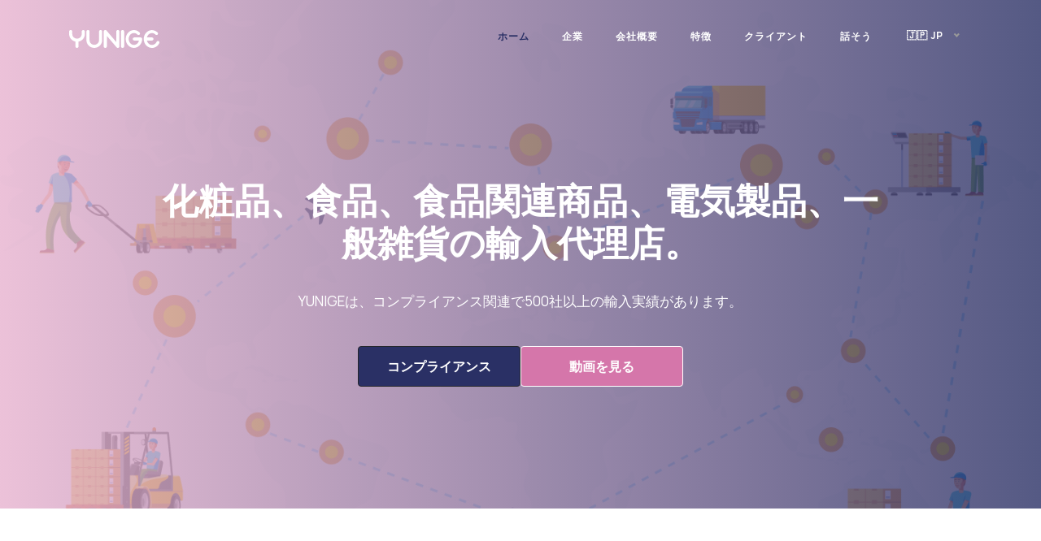

--- FILE ---
content_type: text/html; charset=UTF-8
request_url: https://service.yunige.info/
body_size: 72660
content:
<!DOCTYPE html>
<html lang="en">

<head>
    <meta charset="utf-8" />
    <title>A Global Cosmetic Import Export Agency - Yunige Corp.</title>
    <meta name="keywords"
        content="Cosmetic, import agency, design, branding, Japan, Italy, Korea, India, import consultant" />

    <meta name="viewport" content="width=device-width, initial-scale=1.0" />
    <meta name="description" content="Import agency of cosmetics, foods and food relatives, electrics, and general items." />
    <meta name="csrf-token" content="XF7YC63WPHaytdaki2o2GxcgE4HjVnzAhxrt0Oyk" />

    <!-- favicon -->
    <link rel="shortcut icon" href="https://service.yunige.info/images/favicon.ico" />
    <!-- Google Fonts -->
    <link rel="stylesheet"
        href="https://fonts.googleapis.com/css2?family=Manrope%3Awght%40400%3B600%3B700%3B800&amp;display=swap&amp;ver=5.9"
        as="style" onload="this.onload=null;this.rel='stylesheet'" />
    <link rel="https://cdnjs.cloudflare.com/ajax/libs/Swiper/9.0.5/swiper-bundle.min.js.map">

    <!-- Bootstrap core CSS -->
    <link href="css/bootstrap.min.css" rel="stylesheet" type="text/css" />
    <link href="https://cdnjs.cloudflare.com/ajax/libs/flag-icon-css/3.5.0/css/flag-icon.min.css" rel="stylesheet"
        type="text/css">
    <link href="https://cdnjs.cloudflare.com/ajax/libs/babel-core/5.8.38/browser-polyfill.min.js">

    <link rel="stylesheet" href="https://cdn.jsdelivr.net/npm/bootstrap@4.6.2/dist/css/bootstrap.min.css"
        integrity="sha384-xOolHFLEh07PJGoPkLv1IbcEPTNtaed2xpHsD9ESMhqIYd0nLMwNLD69Npy4HI+N" crossorigin="anonymous">

    <link rel="stylesheet" href="https://cdnjs.cloudflare.com/ajax/libs/jquery-nice-select/1.1.0/css/nice-select.css"
        integrity="sha512-uHuCigcmv3ByTqBQQEwngXWk7E/NaPYP+CFglpkXPnRQbSubJmEENgh+itRDYbWV0fUZmUz7fD/+JDdeQFD5+A=="
        crossorigin="anonymous" referrerpolicy="no-referrer" />

    <!-- Materialdesign icons css -->
    <link href="https://service.yunige.info/css/materialdesignicons.min.css" rel="stylesheet" type="text/css" />
    <link
        href="https://cdnjs.cloudflare.com/ajax/libs/MaterialDesign-Webfont/7.1.96/css/materialdesignicons.min.css.map">
    <!-- Swiper Slider css -->
    <link rel="stylesheet" href="https://service.yunige.info/css/swiper-bundle.min.css" type="text/css" />
    <!-- Mobirise icons css -->
    <link href="https://service.yunige.info/css/mobiriseicons.css" rel="stylesheet" />
    <!-- Swiper Slider css -->
    <link rel="stylesheet" href="https://service.yunige.info/css/swiper-bundle.min.css" type="text/css" />
    <!--Custom CSS-->
    <link rel="stylesheet" href="https://service.yunige.info/css/style.min.css" rel="stylesheet" type="text/css">
    <!-- Magnific-popup -->
    <link rel="stylesheet" href="https://service.yunige.info/css/magnific-popup.css" />
    <!--Slider-->
    <link rel="stylesheet" href="https://service.yunige.info/css/owl.carousel.css" />
    <link rel="stylesheet" href="https://service.yunige.info/css/owl.theme.css" />
    <link rel="stylesheet" href="https://service.yunige.info/css/owl.transitions.css" />
    <!-- Custom styles for this template -->
    <link rel="stylesheet" href="https://service.yunige.info/css/style.css">
    <link rel="stylesheet" href="https://service.yunige.info/css/menu.css">

    <!--Template Color-->
    <link href="https://service.yunige.info/css/colors/yellow.css" rel="stylesheet" />
    <!--Slick slider-->
    <link rel="stylesheet" type="text/css" href="https://service.yunige.info/css/slick.css" />
    <link rel="stylesheet" type="text/css" href="https://service.yunige.info/css/slick-theme.css" />
    <!-- Google tag (gtag.js) -->
    <script async src="https://www.googletagmanager.com/gtag/js?id=G-8JV5YTSSH1"></script>
    <script>
        window.dataLayer = window.dataLayer || [];

        function gtag() {
            dataLayer.push(arguments);
        }
        gtag('js', new Date());

        gtag('config', 'G-8JV5YTSSH1');

    </script>

</head>

<body data-bs-spy="scroll" data-bs-target="#navbar-navlist" data-bs-offset="60">

    <!--start page Loader -->
    <div id="preloader">
        <div id="status">
            <div class="load">
                <hr />
                <hr />
                <hr />
                <hr />
            </div>
        </div>
    </div>
    <!--end page Loader -->

    <!-- START NAVBAR -->
    <header id="topnav" class="defaultscroll fixed-top sticky">
        <div class="container">
            <!-- Logo container-->
            <div>
                <a href="https://service.yunige.info" class="logo text-uppercase">
                    <img src="images/logo-light.svg" alt="Yunige logo" class="logo-light" height="24" />
                    <img src="images/logo-dark.svg" alt="Yunige logo" class="logo-dark" height="24" />
                </a>
            </div>
            <!-- End Logo container-->
            <div class="menu-extras">
                <div class="menu-item">
                    <!-- Mobile menu toggle-->
                    <a class="navbar-toggle mobile-toggle">
                        <div class="lines">
                            <span></span>
                            <span></span>
                            <span></span>
                        </div>
                    </a>
                    <!-- End mobile menu toggle-->
                </div>
            </div>
            <div id="navigation">
                <!-- Navigation Menu-->
                <ul class="navigation-menu">
                    <li class="active navbar-list">
                        <a href="#home" data-i18n-key="home" class="navbar-toggle navbar-toggle-item">Home</a>
                    </li>

                    <li class="navbar-list">
                        <a href="#about" data-i18n-key="about-us" class="navbar-toggle navbar-toggle-item">About Us</a>
                    </li>
                    <li class="navbar-list">
                        <a href="#profile" data-i18n-key="company-profile"
                            class="navbar-toggle navbar-toggle-item">Company
                            Profile</a>
                    </li>
                    <li class="navbar-list">
                        <a href="#service" data-i18n-key="services"
                            class="navbar-toggle navbar-toggle-item">Services</a>
                    </li>
                    <li class="navbar-list">
                        <a href="#client" data-i18n-key="client" class="navbar-toggle navbar-toggle-item">Client</a>
                    </li>
                    <li class="navbar-list">
                        <a href="#contact" data-i18n-key="let's-talk" class="navbar-toggle navbar-toggle-item">Let's
                            Talk</a>
                    </li>
                    <li class="language-switcher">
                        <div class="navbar-end">
                            <select data-i18n-switcher class="locale-switcher">
                                <option value="us" selected>🇺🇸 EN</option>
                                <option value="uk">🇬🇧 UK</option>
                                <option value="cn">🇨🇳 CN</option>
                                <option value="uae">🇶🇦 UAE</option>
                                <option value="kr">🇰🇷 KR</option>
                                <option value="ja">🇯🇵 JP</option>
                                <option value="in">🇮🇳 IN</option>
                                <option value="it">🇮🇹 IT</option>
                            </select>
                        </div>
                    </li>

                </ul>
                <!--end navbar-nav-->
            </div>
        </div>
        </div>
    </header>
    <!-- END NAVBAR -->

    <section class="home-height-half" id="home">
        <div class="bg-overlay-gredient"></div>
        <div class="home-center">
            <div class="home-desc-center">
                <div class="container">
                    <div class="row justify-content-center">
                        <div class="col-lg-10 text-center">
                            <h6 class="home-title text-white" data-i18n-key="hero-title">
                                Import agency of cosmetics, foods and food relatives, electrics, and general items.
                            </h6>
                            <p class="pt-4 home-sub-title text-white mx-auto" data-i18n-key="hero-description">
                                YUNIGE has experience in importing over 500 companies for compliance related items
                            </p>
                            <div class="row justify-content-center">
                                <div class="watch-video pt-4">
                                    <a href="https://service.yunige.info/compliance/checkId" target="_blank" class="btn btn-secondary"
                                        style="background-color: #2A3065;" data-i18n-key="compliance">Compliance</a>

                                    <a href="video/yunige.mp4" target="_blank" class="btn btn-outline-custom"
                                        style="background-color:#D576AA" data-i18n-key="watch-the-video">Watch the
                                        video</a>
                                </div>
                            </div>
                        </div>
                    </div>
                </div>
            </div>
        </div>
    </section>

    <section class="section" id="about">
        <div class="container">
            <div class="row justify-content-center">
                <div class="col-lg-6">
                    <div class="title text-center">
                        <h2 class="" data-i18n-key="about-title"><b>WE BRING TO YOU HIGH-CLASS SERVICES</b></h2>
                        <span class="title-border"><i class="mdi mdi-set-none"></i></span>
                        <p class="text-muted mt-2  " data-i18n-key="about-desctiption">
                            We are an IOR ( Importer of Record ) company that specializes in
                            importing Cosmetics, Food / Supplements, Kitchen Items, and
                            Electronics Items. An IOR service is an importer for sending
                            products to Amazon FBA warehouse in Japan to sell on the Amazon
                            JP website Our customers are from US, EU, UK, China and Korea.
                        </p>
                        <div class="col-lg-12 mt-2 mb-2">
                            <div>
                                <img src="images/amazonSPN.png" alt="Amazon SPN" class="img-fluid mx-auto d-block" />
                            </div>
                        </div>

                    </div>
                </div>
            </div>
            <div class="row mt-4 pt-4 vertical-content">
                <div class="col-lg-12 mt-2">
                    <div>
                        <img src="images/map.svg" alt="World map" class="img-fluid mx-auto d-block" />
                    </div>
                </div>
            </div>
        </div>
    </section>

    <section class="pt-5 pb-5 bg-custom" style="background-color:#D576AA;">
        <div class="container">
            <div class="row">
                <div class="col-md-9 text-white critarea-desc mt-3 mb-3" data-i18n-key="notification">
                    Get notified about new amazing Products
                </div>
                <div class="col-md-3 mt-3 mb-3 text-md-right">
                    <!-- <a href="#contact" class="btn btn-outline-custom  " data-i18n-key="let's-talk">Let's Talk</a> -->
                    <a href="video/yunige.mp4" target="_blank" class="btn btn-outline-custom"
                        style="background-color:#D576AA; border-color:#D576AA;" data-i18n-key="watch-the-video">Let's
                        talk</a>
                </div>
            </div>
        </div>
    </section>
    <!--About section-->
    <section id="profile" class="section">
        <div class="container">
            <div class="row justify-content-center">
                <div class="col-lg-6">
                    <div class="title text-center">
                        <h2 class="" data-i18n-key="company-profile"><b>COMPANY PROFILE</b></h2>
                        <span class="title-border"><i class="mdi mdi-set-none"></i></span>
                        <p class="text-muted mt-2" data-i18n-key="company-profile-description">We have experience
                            in importing over 500 companies for compliance related items.
                        </p>
                    </div>
                </div>
            </div>
            <div class="row services pt-4 mt-4">
                <div class="col-sm-6 col-lg-4 mt-3">
                    <div class="service-box clearfix p-4">
                        <div class="service-icon service-left">
                            <img src="images/Profile/Import experience.svg" alt="Import experience">
                        </div>
                        <div class="service-desc service-left">
                            <h4 class=" " data-i18n-key="import-experience">Import experience</h4>
                            <p class="text-muted mb-0" data-i18n-key="over-500-companies">Over 500 companies</p>
                        </div>
                    </div>
                </div>
                <div class="col-sm-6 col-lg-4 mt-3">
                    <div class="service-box clearfix p-4">
                        <div class="service-icon service-left">
                            <img src="images/Profile/Capital.svg" alt="Company Capital">
                        </div>
                        <div class="service-desc service-left">
                            <h4 class=" " data-i18n-key="capital">Capital</h4>
                            <p class="text-muted mb-0  " data-i18n-key="capitalization">6.2 million yen</p>
                        </div>
                    </div>
                </div>
                <div class="col-sm-6 col-lg-4 mt-3">
                    <div class="service-box clearfix p-4">
                        <div class="service-icon service-left">
                            <img src="images/Profile/Representative.svg" alt="Country Representative">
                        </div>
                        <div class="service-desc service-left">
                            <h4 class=" " data-i18n-key="representative">Representative</h4>
                            <p class="text-muted mb-0" data-i18n-key="kazuki-nakajo">Kazuki Nakajo</p>
                        </div>
                    </div>
                </div>
                <div class="col-sm-6 col-lg-4 mt-3">
                    <div class="service-box clearfix p-4">
                        <div class="service-icon service-left">
                            <img src="images/Profile/Acquisition permission.svg" alt="Acquisition permission">
                        </div>
                        <div class="service-desc service-left">
                            <h4 data-i18n-key="acquisition-permission">Acquisition permission</h4>
                            <p class="text-muted mb-0" data-i18n-key="cosmetics-license">
                                Cosmetics license: 27C0X00868 27CZ200570
                            </p>
                        </div>
                    </div>
                </div>
            </div>
    </section>
    <!--About section End-->

    <!-- START Feature -->
    <section class="section bg-light" id="service">
        <div class="container">
            <div class="row justify-content-center">
                <div class="col-lg-6">
                    <div class="text-center mb-4">
                        <h2 class=" " data-i18n-key="services"><b>SERVICES</b></h2>
                        <span class="title-border"><i class="mdi mdi-set-none"></i></span>
                        <p class="text-muted mt-2" data-i18n-key="services-description">Import agency of cosmetics,
                            foods and food
                            relatives, electrics, and general items.</p>
                    </div>
                </div>
                <!--end col-->
                <div class="col-lg-10">
                    <div class="timeline-page position-relative py-4">

                        <div class="timeline-item mb-lg-5 pb-5">
                            <div class="row">
                                <div class="col-lg-6">
                                    <div class="text-center mb-5 mb-lg-0">
                                        <img src="images/feature/High-class-services.svg" alt="Work" class="img-fluid">
                                    </div>
                                </div>
                                <!--end col-->
                                <div class="col-lg-6">
                                    <div class="works-description-right text-start bg-light mx-lg-3 mx-4">
                                        <h4 class="fs-18" data-i18n-key="high-class-services"><b>HIGH-CLASS SERVICES</b>
                                        </h4>
                                        <p data-i18n-key="about-title">We bring to you high-class services</p>
                                        <p class="text-muted m-0" data-i18n-key="about-desctiption">
                                            We are an IOR (Importer of Record) company that specializes in importing
                                            Cosmetics, Food/Supplements, Kitchen Items, and Electronics Items.
                                            An IOR Services is an importer to send products to Amazon FBA warehouse in
                                            Japan for sale on Amazon JP website. Our customers are from the US, EU, UK,
                                            India, China and Korea.
                                        </p>
                                    </div>
                                </div>
                                <!--end col-->
                            </div>
                            <!--end row-->
                        </div>
                        <!--end timeline-item-->

                        <div class="timeline-item mb-5 pb-5">
                            <div class="row">
                                <div class="col-lg-6">
                                    <div class="works-description-left text-start bg-light mx-lg-3 mx-4 text-lg-end">
                                        <h4 class="fs-18" data-i18n-key="paperwork">
                                            <b data-i18n-key="paperwork">PAPERWORK</b>
                                        </h4>
                                        <p data-i18n-key="service-1">Application/Notification Form</p>
                                        <p class="text-muted mb-0  " data-i18n-key="service-1-description">
                                            Japan has strict import regulations and laws. We are more than an import
                                            agency, YUNIGE specialists of “cosmetics” and “food supplement” complete
                                            complicated
                                            paperwork and labeling after export. All the customers must do is send us
                                            the specified documents and samples, and we will get started right away.
                                    </div>
                                </div>
                                <!--end col-->
                                <div class="col-lg-6 order-first order-lg-last">
                                    <div class="text-center mb-5 mb-lg-0">
                                        <img src="images/feature/Paperwork.svg" alt="Work" class="img-fluid">
                                    </div>
                                </div>
                                <!--end col-->
                            </div>
                            <!--end row-->
                        </div>
                        <!--end timeline-item-->

                        <div class="timeline-item mb-lg-5 pb-5">
                            <div class="row">
                                <div class="col-lg-6">
                                    <div class="text-center mb-5 mb-lg-0">
                                        <img src="images/feature/Total-planner.svg" alt="Work" class="img-fluid">
                                    </div>
                                </div>
                                <!--end col-->
                                <div class="col-lg-6">
                                    <div class="works-description-right text-start bg-light mx-lg-3 mx-4">
                                        <h4 class="fs-18" data-i18n-key="total-planner"><b>TOTAL PLANNER</b></h4>
                                        <p data-i18n-key="service-2">International shipping, Warehouse FBA preparing,
                                            domestic delivery, B to B, B to C support</p>
                                        <p class="text-muted mb-0  " data-i18n-key="service-2-description">
                                            Cosmetics and food/supplements require complicated import procedures. Along
                                            with FBA prepping and FBA delivery. With our experience you can get started
                                            right way.
                                        </p>
                                    </div>
                                </div>
                                <!--end col-->
                            </div>
                            <!--end row-->
                        </div>
                        <!--end timeline-item-->

                        <div class="timeline-item">
                            <div class="row align-items-start">
                                <div class="col-lg-6">
                                    <div class="works-description-left text-start bg-light mx-lg-3 mx-4">
                                        <h4 class="fs-18" data-i18n-key="sales-agent">
                                            <b data-i18n-key="sales-agent">SALES AGENT</b></h4>
                                        <p data-i18n-key="service-3">Online and Offline distributors in Japan</p>
                                        <p class="text-muted mb-0" data-i18n-key="service-3-description">
                                            We effectively mix and match online and offline retail lines for your
                                            success in the Japanese Market.
                                            Products are distributed to consumers without your physical presence in
                                            Japan.
                                            The successful platform leads you to exponential growth from home remotely.
                                        </p>


                                    </div>
                                </div>
                                <!--end col-->
                                <div class="col-lg-6 order-first order-lg-last">
                                    <div class="text-center mb-5 mb-lg-0">
                                        <img src="images/feature/Sales-agent.svg" alt="Work" class="img-fluid">
                                    </div>
                                </div>
                                <!--end col-->
                            </div>
                            <!--end row-->
                        </div>
                        <!--end timeline-item-->

                        <div class="timeline-item mb-lg-5 pb-5">
                            <div class="row">
                                <div class="col-lg-6">
                                    <div class="text-center mb-5 mb-lg-0">
                                        <img src="images/feature/Delivery-agent.svg" alt="Work" class="img-fluid">
                                    </div>
                                </div>
                                <!--end col-->
                                <div class="col-lg-6">
                                    <div class="works-description-right text-start bg-light mx-lg-3 mx-4">
                                        <h4 class="fs-18" data-i18n-key="delivery-agent"><b>DELIVERY AGENT</b></h4>
                                        <p data-i18n-key="service-4">Logistics/Delivery agent service is available</p>
                                        <p class="text-muted mb-0" data-i18n-key="service-4-description">
                                            Our delivery agent service can handle all your international shipping,
                                            custom clearance, cosmetics and food registration.
                                        </p>
                                    </div>
                                </div>
                                <!--end col-->
                            </div>
                            <!--end row-->
                        </div>
                        <!--end timeline-item-->

                        <div class="timeline-item">
                            <div class="row align-items-start">
                                <div class="col-lg-6">
                                    <div class="works-description-left text-start bg-light mx-lg-3 mx-4">
                                        <h4 class="fs-18" data-i18n-key="door-to-door"><b>DOOR TO DOOR</b></h4>
                                        <p data-i18n-key="service-5">Door to Door service is available</p>
                                        <p class="text-muted mb-0" data-i18n-key="service-5-description">
                                            Our door-to-door service can handle all your international shipping, custom
                                            clearance, cosmetics and food registration.</p>

                                    </div>
                                </div>
                                <!--end col-->
                                <div class="col-lg-6 order-first order-lg-last">
                                    <div class="text-center mb-5 mb-lg-0">
                                        <img src="images/feature/Door-to-door.svg" alt="Work" class="img-fluid">
                                    </div>
                                </div>
                                <!--end col-->
                            </div>
                            <!--end row-->
                        </div>
                        <!--end timeline-item-->

                    </div>
                    <!--end col-->
                </div>
                <!--end row-->
            </div>
            <!--end container-->
    </section>
    <!-- END Feature -->

    <!-- START FEATURES -->
    <section class="section" id="features">
        <div class="container">
            <div class="row justify-content-center">
                <div class="col-lg-6">
                    <div class="text-center mb-5">
                        <h2 class=" " data-i18n-key="cosmetics-import-agency"><b>COSMETICS IMPORT AGENCY
                            </b></h2>
                        <span class="title-border"><i class="mdi mdi-set-none"></i></span>
                        <p class="text-muted mt-2" data-i18n-key="general-flow">General Flow of Importing
                            Cosmetics.</p>
                    </div>
                </div>
                <!--end col-->
            </div>
            <!--end row-->
            <div class="row">
                <div class="col-lg-4 col-md-6">
                    <div class="feature-box card border-0 mt-3">
                        <div class="card-body">
                            <div class="feature-icon mx-auto">
                                <i class="mdi mdi-format-quote-open"></i>
                            </div>
                            <div class="mt-4">
                                <strong>
                                    <h6 class="mb-3 fs-17  " data-i18n-key="inquiry">1. Inquiry (Estimate)</h6>
                                </Strong>
                                <p class="text-muted  " data-i18n-key="inquiry-description">
                                    Please prepare the product name, ingredient list, and sample of the product you
                                    want to import. We will ask about your requests.</p>
                            </div>
                        </div>
                        <!--end card-body-->
                    </div>
                    <!--end feature-box-->
                </div>
                <!--end col-->
                <div class="col-lg-4 col-md-6">
                    <div class="feature-box card border-0 mt-3">
                        <div class="card-body">
                            <div class="feature-icon mx-auto">
                                <i class="mdi mdi-security"></i>
                            </div>
                            <div class="mt-4">
                                <h6 class="mb-3 fs-17  " data-i18n-key="product-ingredient-check">2. Product Ingredient
                                    Check</h6>
                                <p class="text-muted  " data-i18n-key="product-ingredient-check-description">
                                    We will check whether the product meets the requirements of the “Japanese
                                    Standards of Cosmetic Ingredients”. Please send us the product list and the
                                    ingredient list of all
                                    products.</p>
                            </div>
                        </div>
                        <!--end card-body-->
                    </div>
                    <!--end feature-box-->
                </div>
                <!--end col-->

                <div class="col-lg-4 col-md-6">
                    <div class="feature-box card border-0 mt-3">
                        <div class="card-body">
                            <div class="feature-icon mx-auto">
                                <i class="mdi mdi-notification-clear-all"></i>
                            </div>
                            <div class="mt-4">
                                <h6 class="mb-3 fs-17  " data-i18n-key="import-procedures">3. Import Procedures</h6>
                                <p class="text-muted" data-i18n-key="import-procedures-description">
                                    We will submit the “Foreign Cosmetics Notification” and “Manufacture and Sales of
                                    Cosmetics Notification”.</p>
                            </div>

                        </div>
                        <!--end card-body-->
                    </div>
                    <!--end feature-box-->
                </div>
                <!--end col-->

                <div class=" col-lg-4 col-md-6">
                    <div class="feature-box card border-0 mt-3">
                        <div class="card-body">
                            <div class="feature-icon mx-auto">
                                <i class="mdi mdi-package-variant-closed"></i>

                            </div>
                            <div class="mt-4">
                                <h6 class="mb-3 fs-17" data-i18n-key="import-and-purchase">4. Import and
                                    Purchase Products (Prepare Product Labels) </h6>
                                <p class="text-muted" data-i18n-key="import-and-purchase-description">Our company
                                    will become the IOR of the products, and handle customs clearance.</p>
                            </div>
                        </div>
                        <!--end card-body-->
                    </div>
                    <!--end feature-box-->
                </div>
                <!--end col-->

                <div class="col-lg-4 col-md-6">
                    <div class="feature-box card border-0 mt-3">
                        <div class="card-body">
                            <div class="feature-icon mx-auto">
                                <i class="mdi mdi-sticker-emoji"></i>
                            </div>
                            <div class="mt-4">
                                <h6 class="mb-3 fs-17" data-i18n-key="label-sticker">5. Label sticker on imported
                                    products</h6>
                                <p class="text-muted" data-i18n-key="label-sticker-description">
                                    We will carry-in and inspect the product based on the “Japanese Pharmaceutical
                                    Affairs Law”.
                                    After
                                    the
                                    legal display (label sticker) is attached, the “Shipping Decision” will be possible
                                    (the
                                    products
                                    can
                                    be distributed to the market).</p>
                            </div>

                        </div>
                        <!--end card-body-->
                    </div>
                    <!--end feature-box-->
                </div>
                <!--end col-->

                <div class="col-lg-4 col-md-6">
                    <div class="feature-box card border-0 mt-3">
                        <div class="card-body">
                            <div class="feature-icon mx-auto">
                                <i class="mdi mdi-truck-delivery"></i>
                            </div>
                            <div class="mt-4">
                                <h6 class="mb-3 fs-17" data-i18n-key="ship-to-the-delivery">6. Ship to the delivery
                                    location
                                </h6>
                                <p class="text-muted" data-i18n-key="ship-to-the-delivery-description">The products will
                                    be
                                    distributed to customers.</p>
                            </div>

                        </div>
                        <!--end card-body-->
                    </div>
                    <!--end feature-box-->
                </div>
                <!--end col-->
            </div>
            <!--end row-->
        </div>
        <!--end container-->
    </section>
    <!-- END FEATURES -->

    <!-- START CLIENTS -->
    <section class="section bg-client bg-light" id="client"
        style="background-color: #f8f9fa !important; background-size: cover;">
        <div class="container">
            <div class="row justify-content-center">
                <div class="col-lg-7">
                    <div class="text-center mb-5">
                        <h2 data-i18n-key="testimonial"><b>WHAT OUR CUSTOMERS ARE SAYING</b></h2>
                    </div>
                </div>
                <div class="col-lg-12">
                    <div class="swiper-container testimonialslider">
                        <div class="swiper-wrapper pb-5">
                            <div class="swiper-slide">
                                <div class="testimonial-box text-center card border-0">
                                    <div>
                                        <div class="testi-img position-relative d-inline-block">
                                            <img src="images/nick.png" alt="Profile" class="img-fluid rounded-circle">
                                            <div class="quote-icon">
                                                <i class="mdi mdi-format-quote-open"></i>
                                            </div>
                                        </div>
                                        <div class="mt-4">
                                            <b>
                                                <h5 data-i18n-key="nick-carter">NICK CARTER</h5>
                                            </b>
                                            <p class="text-muted mb-0" data-i18n-key="general-manager">General Manager
                                            </p>
                                        </div>

                                    </div>
                                    <div class="card-body">
                                        <p class="text-muted mb-0" data-i18n-key="nick-carter-review">
                                            Thank you for your excellent service, patience and great communication.
                                            Have used this company several times and my goods always arrived on time
                                            without any damages.
                                            They help us with all import procedure and also send the goods to FBA.</p>
                                    </div>
                                    <!--end card-body-->
                                </div>
                                <!--end testimonial-box-->
                            </div>
                            <div class="swiper-slide">
                                <div class="testimonial-box text-center card border-0">
                                    <div>
                                        <div class="testi-img position-relative d-inline-block">
                                            <img src="images/james.png" alt="Profile" class="img-fluid rounded-circle">
                                            <div class="quote-icon">
                                                <i class="mdi mdi-format-quote-open"></i>
                                            </div>
                                        </div>
                                        <div class="mt-4">
                                            <b>
                                                <h5 data-i18n-key="james-husson">JAMES HUSSON</h5>
                                            </b>
                                            <p class="text-muted mb-0" data-i18n-key="sales-assistance">Sales Assistance
                                            </p>
                                        </div>
                                    </div>
                                    <div class="card-body">
                                        <p class="text-muted mb-0" data-i18n-key="james-husson-review">
                                            It's a cooperative agency. My all Amazon FBA Air, sea freight and including
                                            customs all the
                                            works
                                            they handle for us and delivery goods right on time. fast response, good
                                            communication and very
                                            cooperative people.</p>
                                    </div>
                                    <!--end card-body-->
                                </div>
                                <!--end testimonial-box-->
                            </div>
                            <div class="swiper-slide">
                                <div class="testimonial-box text-center card border-0">
                                    <div>
                                        <div class="testi-img position-relative d-inline-block">
                                            <img src="images/jennifer.png" alt="Profile"
                                                class="img-fluid rounded-circle">
                                            <div class="quote-icon">
                                                <i class="mdi mdi-format-quote-open"></i>
                                            </div>
                                        </div>
                                        <div class="mt-4">
                                            <h5 data-i18n-key="jennifer-cooper">JENNIFER COOPER</h5>
                                            <p class="text-muted mb-0  " data-i18n-key="buyer">Buyer</p>
                                        </div>
                                    </div>
                                    <div class="card-body">
                                        <p class="text-muted mb-0" data-i18n-key="jennifer-cooper-review">
                                            We are very must satisfied with this import agency , we were having
                                            trouble with our cosmetics and electronics goods and clearance but they help
                                            us with the
                                            clearance
                                            documents and delivery my goods to FBA without any problem.</p>
                                    </div>
                                    <!--end card-body-->
                                </div>
                                <!--end testimonial-box-->
                            </div>
                        </div>
                        <div class="swiper-pagination"></div>
                    </div>
                </div>
            </div>
            <!--end col-->

            <div class="brand-slider mt-2">
                <div class="logo-clients">
                    <img src="images/clients/Client-1.png" alt="Client">
                </div>
                <div class="logo-clients">
                    <img src="images/clients/Client-2.png" alt="Client">
                </div>
                <div class="logo-clients">
                    <img src="images/clients/Client-3.png" alt="Client">
                </div>
                <div class="logo-clients">
                    <img src="images/clients/Client-4.png" alt="Client">
                </div>
                <div class="logo-clients">
                    <img src="images/clients/Client-5.png" alt="Client">
                </div>
                <div class="logo-clients">
                    <img src="images/clients/Client-7.png" alt="Client">
                </div>
                <div class="logo-clients">
                    <img src="images/clients/Client-8.png" alt="Client">
                </div>
                <div class="logo-clients">
                    <img src="images/clients/Client-9.png" alt="Client">
                </div>
                <div class="logo-clients">
                    <img src="images/clients/Client-10.png" alt="Client">
                </div>
                <!--end row-->
            </div>
            <div class="text-center mb-5">
                <p class="text-muted pt-4 mt-1" data-i18n-key="trusted-by" style="color: #252525!important">
                    <b>Trusted by 500+ partners & customers</b></p>
            </div>
            <h4></h4>
            <!--end container-->
    </section>

    <!-- END CLIENTS -->



    <!-- START FAQ -->
    <section class="section" id="faq">
        <div class="container">
            <div class="row justify-content-center">
                <div class="col-lg-6">
                    <div class="text-center mb-5 pb-2">
                        <h2 class=" " data-i18n-key="faq"><b>Frequently Asked Questions</b></h2>
                        <span class="title-border"><i class="mdi mdi-set-none"></i></span>
                        <p class="text-muted mt-2" data-i18n-key="faq-description">
                            If you have any questions, please check before contacting us.</p>

                    </div>
                </div>
                <!--end col-->
            </div>
            <!--end row-->
            <div class="row">
                <div class="col-lg-6">
                    <div class="mb-4 pb-2">
                        <div class="faq d-flex">
                            <div class="icon flex-shrink-0 me-3">
                                ?
                            </div>
                            <div class="content">
                                <h5 class="fs-17  " data-i18n-key="question-1">What is a cosmetics import agent?</h5>
                                <p class="text-muted mb-0  " data-i18n-key="question-1-answer">
                                    When importing cosmetics, a permit is required from the governor of each prefecture.
                                    Our company,
                                    which has obtained the permit, will import on behalf of your company. If you use an
                                    import agent,
                                    you
                                    do not need to obtain a permit on your own.</p>
                            </div>
                        </div>
                    </div>
                    <div class="mb-4 pb-2">
                        <div class="faq d-flex">
                            <div class="icon flex-shrink-0 me-3">
                                ?
                            </div>
                            <div class="content">
                                <h5 class="fs-17  " data-i18n-key="question-2"> How can I import products I
                                    found overseas?
                                </h5>
                                <p class="text-muted mb-0  " data-i18n-key="question-2-answer">
                                    It is necessary to check if the product is classified as cosmetics and if it can be
                                    sold in Japan.
                                    If
                                    you have samples or information on the product, we can check.</p>
                            </div>
                        </div>
                    </div>
                    <div class="mb-4 pb-2">
                        <div class="faq d-flex">
                            <div class="icon flex-shrink-0 me-3">
                                ?
                            </div>
                            <div class="content">
                                <h5 class="fs-17  " data-i18n-key="question-3">What is a quasi-drug?</h5>
                                <p class="text-muted mb-0  " data-i18n-key="question-3-answer">
                                    Quasi-drugs are products approved by the Ministry of Health, Labour and Welfare for
                                    certain
                                    indications and effects. Selling a quasi drug without approval is a violation of the
                                    Pharmaceuticals
                                    and Medical Devices Law and other applicable laws.</p>
                            </div>
                        </div>
                    </div>

                </div>
                <div class="col-lg-6">
                    <div class="mb-4 pb-4">
                        <div class="faq d-flex">
                            <div class="icon flex-shrink-0 me-3">
                                ?
                            </div>
                            <div class="content">
                                <h5 class="fs-17 " data-i18n-key="question-4">
                                    Do I need a qualification or license to request a cosmetics import agent?</h5>
                                <p class="text-muted mb-0 " data-i18n-key="question-4-answer">
                                    "Our company, which has obtained a cosmetics manufacturing license and a cosmetics
                                    sales license,
                                    will
                                    be the importer, so no license or qualification is required of the customer. We are
                                    the importer, so
                                    you do not need any licenses or qualifications."</p>
                            </div>
                        </div>
                    </div>
                    <div class="mb-4 pb-4">
                        <div class="faq d-flex">
                            <div class="icon flex-shrink-0 me-3">
                                ?
                            </div>
                            <div class="content">
                                <h5 class="fs-17 " data-i18n-key="question-5">
                                    Can I use an international shipping company or customs broker that I have done
                                    business with?</h5>
                                <p class="text-muted mb-0 " data-i18n-key="question-5-answer">
                                    "Importation by a company designated by the customer is of course possible. In this
                                    case, we will
                                    only
                                    import cosmetics on your behalf."</p>
                            </div>
                        </div>
                    </div>

                    <div class="mb-4 pb-4">
                        <div class="faq d-flex">
                            <div class="icon flex-shrink-0 me-3">
                                ?
                            </div>
                            <div class="content">
                                <h5 class="fs-17  " data-i18n-key="question-6">
                                    Can you help me find a manufacturer to produce cosmetics?</h5>
                                <p class="text-muted mb-0  " data-i18n-key="question-6-answer">
                                    "We will be happy to introduce you to our partners. Please feel free to contact us."
                                </p>
                            </div>
                        </div>
                    </div>
                </div>
                <div class="col-lg-6">
                    <div class="mb-4 pb-4">
                        <div class="faq d-flex">
                            <div class="icon flex-shrink-0 me-3">
                                ?
                            </div>
                            <div class="content">
                                <h5 class="fs-17  " data-i18n-key="question-7">
                                    What exactly are cosmetics?</h5>
                                <p class="text-muted mb-0  " data-i18n-key="question-7-answer">
                                    "The following are examples of products that fall under the category of cosmetics 1.
                                    Makeup products
                                    such as mascara, lipstick, eye shadow and foundation 2. Body care products such as
                                    body soap, soap
                                    and
                                    body cream 3. Hair care products such as shampoo, conditioner, hair oil and wax 4.
                                    Nail care
                                    products
                                    such as nail polish, gel nail polish and nail oil 5. Other perfumes, aroma oils,
                                    bath cosmetics
                                    (bath
                                    salts, bamboo vinegar solution), etc. 6. Other products used on the human body
                                    (skin, etc.) for the
                                    purpose of cleansing or beautifying the appearance of the body and which have a
                                    moderate action"</p>
                            </div>
                        </div>
                    </div>
                    <div class="mb-4 pb-4">
                        <div class="faq d-flex">
                            <div class="icon flex-shrink-0 me-3">
                                ?
                            </div>
                            <div class="content">
                                <h5 class="fs-17  " data-i18n-key="question-8">
                                    Can you put our company name on the label?</h5>
                                <p class="text-muted mb-0  " data-i18n-key="question-8-answer">
                                    "Yes, no problem. The name of the manufacturer/distributor and the name of the
                                    customer (your
                                    company)
                                    can be listed as the distributor. In addition, the address, telephone number,
                                    website URL, etc. can
                                    also be listed."</p>
                            </div>
                        </div>
                    </div>
                    <div class="mb-4 pb-4">
                        <div class="faq d-flex">
                            <div class="icon flex-shrink-0 me-3">
                                ?
                            </div>
                            <div class="content">
                                <h5 class="fs-17  " data-i18n-key="question-9">
                                    I am not an Osaka-based company. Do you support all of Japan?</h5>
                                <p class="text-muted mb-0  " data-i18n-key="question-9-answer">
                                    "No problem. We can handle all of Japan."</p>
                            </div>
                        </div>
                    </div>
                </div>
                <!--end col-->
                <div class="col-lg-6">
                    <div class="mb-4 pb-4">
                        <div class="faq d-flex">
                            <div class="icon flex-shrink-0 me-3">
                                ?
                            </div>
                            <div class="content">
                                <h5 class="fs-17  " data-i18n-key="question-10">Is it possible to
                                    specify the method of transportation?</h5>
                                <p class="text-muted mb-0  " data-i18n-key="question-10-answer">
                                    Imports from overseas can be made by any method of transportation, such as
                                    containers, air, sea,
                                    EMS,
                                    FEDEX, DHL, or UPS. The customer is responsible for the actual costs of the goods to
                                    be imported
                                    (freight, import duty consumption tax, customs clearance fees, etc.).</p>
                            </div>
                        </div>

                    </div>
                    <div class="mb-4 pb-4">
                        <div class="faq d-flex">
                            <div class="icon flex-shrink-0 me-3">
                                ?
                            </div>
                            <div class="content">
                                <h5 class="fs-17  " data-i18n-key="question-11"> I don't have any
                                    experience in importing, is it okay?</h5>
                                <p class="text-muted mb-0  " data-i18n-key="question-11-answer">
                                    No problem. We can handle everything from product purchasing, import agency and
                                    customs clearance
                                    services, negotiations with overseas suppliers and overseas manufacturers, to
                                    international and
                                    domestic
                                    shipping arrangements and delivery.</p>
                            </div>
                        </div>
                    </div>
                    <div class="mb-4 pb-4">
                        <div class="faq d-flex">
                            <div class="icon flex-shrink-0 me-3">
                                ?
                            </div>
                            <div class="content">
                                <h5 class="fs-17  " data-i18n-key="question-12">
                                    What if the goods are damaged when being transported from overseas to Japan?</h5>
                                <p class="text-muted mb-0  " data-i18n-key="question-12-answer">
                                    "During ocean transportation from overseas, goods are sometimes packed in boxes
                                    without cushioning
                                    materials, or carton boxes are not strong enough, and the carton boxes may be
                                    crushed, resulting in
                                    damage to the goods. Such incidents are not uncommon. It is best to purchase damage
                                    insurance. When
                                    we
                                    deliver to our customers, we prepare new cartons and cushioning materials, pack them
                                    in boxes, and
                                    deliver them to our customers."</p>
                            </div>
                        </div>
                    </div>
                </div>

                <!--end col-->
            </div>
            <!--end row-->
        </div>
        <!--end container-->
    </section>
    <!-- END FAQ -->

    <!--start contact-->
    <section class="section bg-light" id="contact">
        <div class="container">
            <div class="row justify-content-center">
                <div class="col-lg-6">
                    <div class="text-center mb-5">
                        <h2 class=" " data-i18n-key="quick-contact"><b>QUICK CONTACT</b></h2>
                        <span class="title-border"><i class="mdi mdi-set-none"></i></span>

                        <p class="text-muted mt-2  " data-i18n-key="customer-satisfaction">
                            Customer satisfaction is our
                            top priority, Don’t hesitate to contact us</p>
                    </div>
                </div>

            </div>
            <div class="row">
                <div class="col-lg-5">
                    <div class="contact-details mb-4 mb-lg-0">
                                                <p class="mb-3"><i class="mdi mdi-email-outline align-middle text-muted fs-20 me-2"></i> <span
                                class="fw-medium" key="service@yunige.info">service@yunige.info</span></p>
                        <p class="mb-3"><i class="mdi mdi-phone align-middle text-muted fs-20 me-2"></i> <span
                                class="fw-medium  " data-i18n-key="+81-6-6379-3026">+81-6-6379-3026</span></p>
                        <p class="mb-3"><i class="mdi mdi-hospital-building text-muted fs-20 me-2"></i> <span
                                class="fw-medium  " data-i18n-key="monday-friday">Monday-Friday (excluding
                                holidays)10:00
                                -
                                17:00 (GMT +9)</span></p>
                        <p class="mb-3"><i class="mdi mdi-map-marker-outline text-muted fs-20 me-2"></i> <span
                                class="fw-medium  " data-i18n-key="company-address">Japan 1-17-5
                                Higashi-Nakajima, Higashiyodogawa-ku, Osaka 533-0033, Osaka Prefecture</span></p>
                                            </div>
                    <!--end contact-details-->
                </div>
                <!--end col-->
                <div class="col-lg-7">
                    <form method="post" class="contact-form" name="myForm" id="myForm">
                        <span id="error-msg"></span>
                        <div class="row">
                            <input name="host" id="host" type="hidden" value="">
                            <div class="col-lg-6">
                                <div class="position-relative mb-3">
                                    <span class="input-group-text"><i class="mdi mdi-account-outline"></i></span>
                                    <input name="name" id="name" type="text" class="form-control"
                                        placeholder="Enter your name*">
                                </div>
                            </div>
                            <div class="col-lg-6">
                                <div class="position-relative mb-3">
                                    <span class="input-group-text"><i class="mdi mdi-email-outline"></i></span>
                                    <input name="email" id="email" type="email" class="form-control"
                                        placeholder="Enter your email*">
                                </div>
                            </div>
                            <div class="col-lg-12">
                                <div class="position-relative mb-3">
                                    <span class="input-group-text"><i class="mdi mdi-file-document-box"></i></span>
                                    <input name="subject" id="subject" type="text" class="form-control"
                                        placeholder="Subject">
                                </div>
                            </div>
                            <div class="col-lg-12">
                                <div class="position-relative mb-3">
                                    <span class="input-group-text align-items-start"><i
                                            class="mdi mdi-comment-text-outline"></i></span>
                                    <textarea name="comments" id="comments" rows="4" class="form-control"
                                        placeholder="Enter your message*"></textarea>
                                </div>
                            </div>
                        </div>
                        <div class="">
                            <div class="spinner-border text-primary" role="status" style="display:none;" id="spinner">
                                <span class="sr-only">Loading...</span>
                            </div>
                            <div class="btn btn-primary" id="submit" name="send" data-i18n-key="send-message"> SEND
                                MESSAGE</div>
                        </div>
                    </form>
                    <!--end form-->
                </div>
                <!--end col-->
            </div>
            <!--end row-->
        </div>
        <!--end container-->
    </section>
    <!--end contact-->
        <div class="map col-lg-12">
        <div class="map-details"><iframe
                src="https://www.google.com/maps/embed?pb=!1m14!1m8!1m3!1d204.92752431356874!2d135.5006154!3d34.7344174!3m2!1i1024!2i768!4f13.1!3m3!1m2!1s0x6000e59bd62377bf%3A0x572d6a4155a52142!2z5pyJ6ZmQ5Lya56S-WVVOSUdF!5e0!3m2!1sen!2sjp!4v1676685100069!5m2!1sen!2sjp"
                width="100%" height="450" style="border:0;" allowfullscreen="" loading="lazy"
                referrerpolicy="no-referrer-when-downgrade"></iframe></div>
    </div>
    
    <!--START FOOTER-->
    <section class="section bg-light">
        <div class="container">
            <div class="row">
                                <div class="col-lg-3">
                    <p class="text-uppercase footer-title  " data-i18n-key="more-info">MORE INFO</p>
                    <ul class="list-unstyled company-sub-menu">
                        
                        <li>
                            <a href="https://www.yunige.info" target="_" class=" " data-i18n-key="jp-homepage">JP Homepage </a>
                        </li>
                        <li><a href="#features" class=" " data-i18n-key="cosmetic-import-agency">Cosmetic import
                                agency</a></li>
                        <li><a href="https://www.yunige.info/fba.html" target="_" class=" "
                                data-i18n-key="logistics-and-delivery-agency-services">Logistics and delivery
                                agency services</a></li>
                    </ul>
                </div>
                                <div class="col-lg-3">
                    <p class="text-uppercase footer-title  " data-i18n-key="about-yunige">About Yunige</p>
                    <ul class="list-unstyled company-sub-menu">
                        <li><a href="#about" class=" " data-i18n-key="about-us">About Us </a></li>
                        <li><a href="#profile" class=" " data-i18n-key="company-profile">Company Profile</a></li>
                                                <li><a href="https://www.yunige.info/oem.html" target="_" class=" "
                                data-i18n-key="cosmetic-oem-production">Cosmetic
                                OEM Production</a></li>
                        <li><a href="https://service.yunige.info/logistics" target="_" class=" "
                        data-i18n-key="logistics">Logistics</a></li>
                                            </ul>
                </div>
                                <div class="col-lg-3">
                    <p class="text-uppercase footer-title  "></p>
                    <ul class="list-unstyled company-sub-menu">
                        <li><a href="https://service.yunige.info/compliance/checkIdJp" target="_" class=" " data-i18n-key="compliance-jp">Compliance JP
                                Support</a>
                        </li>
                        <li><a href="https://service.yunige.info/marketing/en" target="_"
                                data-i18n-key="product-marketing-service-en">Product
                                Marketing Service EN</a></li>
                        <li><a href="https://service.yunige.info/marketing/jp" target="_"
                                data-i18n-key="product-marketing-service-jp">Product
                                Marketing Service JP</a></li>
                        <li>
                            <a href="https://service.yunige.info/tokutei" target="_" data-i18n-key="service-guide"
                                class="">Specified
                                Commercial Transaction Act</a></li>
                        </li>
                    </ul>
                </div>
                
                <div class="col-lg-3">
                    <p class="text-uppercase footer-title  " data-i18n-key="contact-us">Contact Us</p>
                    <div class="contact-us">
                                                    <p class=" " data-i18n-key="company-address">
                            1-chōme-2-4 Miyahara, Yodogawa Ward, Osaka, 532-0003, Osaka Prefecture </p>
                            <p class=" " data-i18n-key="monday-friday">Monday-Friday (excluding
                                holidays)10:00 - 17:00 (GMT +9)</p>
                            <p>service@yunige.info</p>
                                            </div>
                    <ul class="footer-icons list-inline mt-4">
                        <li class="list-inline-item">
                            <a href="https://www.facebook.com/yunigecorporation.info" target="_blank"><i
                                    class="mdi mdi-facebook"></i></a>
                        </li>
                        <li class="list-inline-item">
                            <a href="https://www.linkedin.com/in/yunige-corporation%E2%84%A2-a78373266/"><i
                                    class="mdi mdi-linkedin"></i></a>
                        </li>
                        <li class="list-inline-item">
                            <a href="https://instagram.com/yunige.corporation?igshid=YmMyMTA2M2Y="><i
                                    class="mdi mdi-instagram"></i></a>
                        </li>
                    </ul>
                </div>
            </div>
        </div>
    </section>
    <!--END FOOTER-->

    <!-- COPYRIGHT -->
    <div class="footer-alt bg-dark">
        <p class="copy-rights text-white  " data-i18n-key="copyright">
            Copyright © 2023 Yunige. An importer of cosmetics. All rights reserved.
        </p>
    </div>

    <!--start back-to-top-->
    <button onclick="topFunction()" id="back-to-top">
        <i class="mdi mdi-arrow-up"></i>
    </button>
    <!--end back-to-top-->

    <!-- js placed at the end of the document so the pages load faster -->
    <script src="https://service.yunige.info/js/jquery.min.js"></script>
    <script src="https://service.yunige.info/js/popper.min.js"></script>
    <script src="https://service.yunige.info/js/bootstrap.bundle.min.js"></script>
    <script src="https://service.yunige.info/js/jquery.easing.min.js"></script>
    <script src="https://service.yunige.info/js/owl.carousel.min.js" type="text/javascript"></script>
    <script src="https://cdnjs.cloudflare.com/ajax/libs/Swiper/9.0.5/swiper-bundle.min.js"
        integrity="sha512-cEcJcdNCHLm3YSMAwsI/NeHFqfgNQvO0C27zkPuYZbYjhKlS9+kqO5hZ9YltQ4GaTDpePDQ2SrEk8gHUVaqxig=="
        crossorigin="anonymous" referrerpolicy="no-referrer"></script>

    <!-- Magnific Popup -->
    <script type="text/javascript" src="https://service.yunige.info/js/jquery.magnific-popup.min.js"></script>

    <!-- BackSlideShow -->
    <script src="https://service.yunige.info/js/jquery.backstretch.min.js"></script>

    <!--TEXT ROTETE-->
    <script type="text/javascript" src="https://service.yunige.info/js/jquery.simple-text-rotator.js"></script>


    <!-- Swiper Slider js -->
    <script src="js/swiper-bundle.min.js"></script>

    <script src="https://cdnjs.cloudflare.com/ajax/libs/jquery-nice-select/1.1.0/js/jquery.nice-select.min.js"
        integrity="sha512-NqYds8su6jivy1/WLoW8x1tZMRD7/1ZfhWG/jcRQLOzV1k1rIODCpMgoBnar5QXshKJGV7vi0LXLNXPoFsM5Zg=="
        crossorigin="anonymous" referrerpolicy="no-referrer"></script>

    <script src="https://service.yunige.info/js/slick.min.js"></script>

    <!-- Index-init Js -->
    <script src="https://service.yunige.info/js/index.init.js"></script>

    <!-- App js -->
    <script src="https://service.yunige.info/js/app.js"></script>

    <!--common script for all pages-->
    <script src="https://service.yunige.info/js/jquery.app.js"></script>

    <script src="https://service.yunige.info/js/language.js"></script>
    <script>
        $.backstretch(['images/bg-3.png'], {
            duration: 3000,
            fade: 750,
        });

    </script>

    <script>
        $('.locale-switcher').niceSelect();
        $(document).ready(function () {
            $(".navbar-toggle-item").click(function (e) {
                e.preventDefault();
                $(".navbar-toggle").removeClass("open")
            })

            $(".translate").click(function (e) {
                e.preventDefault();
                $(".navbar-toggle").removeClass("open")
                $("#navigation").css('display', 'none');
            })

            $(".dropdown-toggle- ").click(function (e) {
                e.preventDefault();
                $(".dropdown-toggle- ").removeClass("show");
                $(".dropdown-menu").removeClass("show");
            })
            $('.brand-slider').slick({
                infinite: true,
                slidesToShow: 5,
                slidesToScroll: 5,
                autoplay: true,
                autoplaySpeed: 3000,

                responsive: [{
                        breakpoint: 600,
                        settings: {
                            slidesToShow: 3,
                            slidesToScroll: 3,
                            speed: 500,
                            fade: true,
                            cssEase: 'linear'
                        }
                    },
                    {
                        breakpoint: 480,
                        settings: {
                            slidesToShow: 2,
                            slidesToScroll: 2
                        }
                    }
                ]
            });

        });

    </script>

    <!-- App js -->
    <script src="https://service.yunige.info/js/contact.js"></script>
</body>

</html>


--- FILE ---
content_type: text/css
request_url: https://service.yunige.info/css/mobiriseicons.css
body_size: 7623
content:
@font-face {
  font-family: 'MobiriseIcons';
  src:  url('../fonts/MobiriseIcons.eot?5dqoim');
  src:  url('../fonts/MobiriseIcons.eot?5dqoim#iefix') format('embedded-opentype'),
    url('../fonts/mobirise.ttf?5dqoim') format('truetype'),
    url('../fonts/mobirise.woff?5dqoim') format('woff'),
    url('../fonts/MobiriseIcons.svg?5dqoim#MobiriseIcons') format('svg');
  font-weight: normal;
  font-style: normal;
}

[class^="mbri-"], [class*=" mbri-"] {
  /* use !important to prevent issues with browser extensions that change fonts */
  font-family: 'MobiriseIcons' !important;
  speak: none;
  font-style: normal;
  font-weight: normal;
  font-variant: normal;
  text-transform: none;
  line-height: 1;

  /* Better Font Rendering =========== */
  -webkit-font-smoothing: antialiased;
  -moz-osx-font-smoothing: grayscale;
}

.mbri-add-submenu:before {
  content: "\e900";
}
.mbri-alert:before {
  content: "\e901";
}
.mbri-align-center:before {
  content: "\e902";
}
.mbri-align-justify:before {
  content: "\e903";
}
.mbri-align-left:before {
  content: "\e904";
}
.mbri-align-right:before {
  content: "\e905";
}
.mbri-android:before {
  content: "\e906";
}
.mbri-apple:before {
  content: "\e907";
}
.mbri-arrow-down:before {
  content: "\e908";
}
.mbri-arrow-next:before {
  content: "\e909";
}
.mbri-arrow-prev:before {
  content: "\e90a";
}
.mbri-arrow-up:before {
  content: "\e90b";
}
.mbri-bold:before {
  content: "\e90c";
}
.mbri-bookmark:before {
  content: "\e90d";
}
.mbri-bootstrap:before {
  content: "\e90e";
}
.mbri-briefcase:before {
  content: "\e90f";
}
.mbri-browse:before {
  content: "\e910";
}
.mbri-bulleted-list:before {
  content: "\e911";
}
.mbri-calendar:before {
  content: "\e912";
}
.mbri-camera:before {
  content: "\e913";
}
.mbri-cart-add:before {
  content: "\e914";
}
.mbri-cart-full:before {
  content: "\e915";
}
.mbri-cash:before {
  content: "\e916";
}
.mbri-change-style:before {
  content: "\e917";
}
.mbri-chat:before {
  content: "\e918";
}
.mbri-clock:before {
  content: "\e919";
}
.mbri-close:before {
  content: "\e91a";
}
.mbri-cloud:before {
  content: "\e91b";
}
.mbri-code:before {
  content: "\e91c";
}
.mbri-contact-form:before {
  content: "\e91d";
}
.mbri-credit-card:before {
  content: "\e91e";
}
.mbri-cursor-click:before {
  content: "\e91f";
}
.mbri-cust-feedback:before {
  content: "\e920";
}
.mbri-database:before {
  content: "\e921";
}
.mbri-delivery:before {
  content: "\e922";
}
.mbri-desktop:before {
  content: "\e923";
}
.mbri-devices:before {
  content: "\e924";
}
.mbri-down:before {
  content: "\e925";
}
.mbri-download:before {
  content: "\e926";
}
.mbri-drag-n-drop:before {
  content: "\e927";
}
.mbri-drag-n-drop2:before {
  content: "\e928";
}
.mbri-edit:before {
  content: "\e929";
}
.mbri-edit2:before {
  content: "\e92a";
}
.mbri-error:before {
  content: "\e92b";
}
.mbri-extension:before {
  content: "\e92c";
}
.mbri-features:before {
  content: "\e92d";
}
.mbri-file:before {
  content: "\e92e";
}
.mbri-flag:before {
  content: "\e92f";
}
.mbri-folder:before {
  content: "\e930";
}
.mbri-gift:before {
  content: "\e931";
}
.mbri-github:before {
  content: "\e932";
}
.mbri-globe-2:before {
  content: "\e933";
}
.mbri-globe:before {
  content: "\e934";
}
.mbri-growing-chart:before {
  content: "\e935";
}
.mbri-hearth:before {
  content: "\e936";
}
.mbri-help:before {
  content: "\e937";
}
.mbri-home:before {
  content: "\e938";
}
.mbri-hot-cup:before {
  content: "\e939";
}
.mbri-idea:before {
  content: "\e93a";
}
.mbri-image-gallery:before {
  content: "\e93b";
}
.mbri-image-slider:before {
  content: "\e93c";
}
.mbri-info:before {
  content: "\e93d";
}
.mbri-italic:before {
  content: "\e93e";
}
.mbri-key:before {
  content: "\e93f";
}
.mbri-laptop:before {
  content: "\e940";
}
.mbri-layers:before {
  content: "\e941";
}
.mbri-left-right:before {
  content: "\e942";
}
.mbri-left:before {
  content: "\e943";
}
.mbri-letter:before {
  content: "\e944";
}
.mbri-like:before {
  content: "\e945";
}
.mbri-link:before {
  content: "\e946";
}
.mbri-lock:before {
  content: "\e947";
}
.mbri-login:before {
  content: "\e948";
}
.mbri-logout:before {
  content: "\e949";
}
.mbri-magic-stick:before {
  content: "\e94a";
}
.mbri-map-pin:before {
  content: "\e94b";
}
.mbri-menu:before {
  content: "\e94c";
}
.mbri-mobile:before {
  content: "\e94d";
}
.mbri-mobile2:before {
  content: "\e94e";
}
.mbri-mobirise:before {
  content: "\e94f";
}
.mbri-more-horizontal:before {
  content: "\e950";
}
.mbri-more-vertical:before {
  content: "\e951";
}
.mbri-music:before {
  content: "\e952";
}
.mbri-new-file:before {
  content: "\e953";
}
.mbri-numbered-list:before {
  content: "\e954";
}
.mbri-opened-folder:before {
  content: "\e955";
}
.mbri-pages:before {
  content: "\e956";
}
.mbri-paper-plane:before {
  content: "\e957";
}
.mbri-paperclip:before {
  content: "\e958";
}
.mbri-photo:before {
  content: "\e959";
}
.mbri-photos:before {
  content: "\e95a";
}
.mbri-pin:before {
  content: "\e95b";
}
.mbri-play:before {
  content: "\e95c";
}
.mbri-plus:before {
  content: "\e95d";
}
.mbri-preview:before {
  content: "\e95e";
}
.mbri-print:before {
  content: "\e95f";
}
.mbri-protect:before {
  content: "\e960";
}
.mbri-question:before {
  content: "\e961";
}
.mbri-quote-left:before {
  content: "\e962";
}
.mbri-quote-right:before {
  content: "\e963";
}
.mbri-redo:before {
  content: "\e964";
}
.mbri-refresh:before {
  content: "\e965";
}
.mbri-responsive:before {
  content: "\e966";
}
.mbri-right:before {
  content: "\e967";
}
.mbri-rocket:before {
  content: "\e968";
}
.mbri-sad-face:before {
  content: "\e969";
}
.mbri-sale:before {
  content: "\e96a";
}
.mbri-save:before {
  content: "\e96b";
}
.mbri-search:before {
  content: "\e96c";
}
.mbri-setting:before {
  content: "\e96d";
}
.mbri-setting2:before {
  content: "\e96e";
}
.mbri-setting3:before {
  content: "\e96f";
}
.mbri-share:before {
  content: "\e970";
}
.mbri-shopping-bag:before {
  content: "\e971";
}
.mbri-shopping-basket:before {
  content: "\e972";
}
.mbri-shopping-cart:before {
  content: "\e973";
}
.mbri-sites:before {
  content: "\e974";
}
.mbri-smile-face:before {
  content: "\e975";
}
.mbri-speed:before {
  content: "\e976";
}
.mbri-star:before {
  content: "\e977";
}
.mbri-success:before {
  content: "\e978";
}
.mbri-sun:before {
  content: "\e979";
}
.mbri-sun2:before {
  content: "\e97a";
}
.mbri-tablet-vertical:before {
  content: "\e97b";
}
.mbri-tablet:before {
  content: "\e97c";
}
.mbri-target:before {
  content: "\e97d";
}
.mbri-timer:before {
  content: "\e97e";
}
.mbri-to-ftp:before {
  content: "\e97f";
}
.mbri-to-local-drive:before {
  content: "\e980";
}
.mbri-touch-swipe:before {
  content: "\e981";
}
.mbri-touch:before {
  content: "\e982";
}
.mbri-trash:before {
  content: "\e983";
}
.mbri-underline:before {
  content: "\e984";
}
.mbri-undo:before {
  content: "\e985";
}
.mbri-unlink:before {
  content: "\e986";
}
.mbri-unlock:before {
  content: "\e987";
}
.mbri-up-down:before {
  content: "\e988";
}
.mbri-up:before {
  content: "\e989";
}
.mbri-update:before {
  content: "\e98a";
}
.mbri-upload:before {
  content: "\e98b";
}
.mbri-user:before {
  content: "\e98c";
}
.mbri-user2:before {
  content: "\e98d";
}
.mbri-users:before {
  content: "\e98e";
}
.mbri-video-play:before {
  content: "\e98f";
}
.mbri-video:before {
  content: "\e990";
}
.mbri-watch:before {
  content: "\e991";
}
.mbri-website-theme:before {
  content: "\e992";
}
.mbri-wifi:before {
  content: "\e993";
}
.mbri-windows:before {
  content: "\e994";
}
.mbri-zoom-out:before {
  content: "\e995";
}


--- FILE ---
content_type: text/css
request_url: https://service.yunige.info/css/style.min.css
body_size: 24124
content:
@import url("https://fonts.googleapis.com/css2?family=Inter:wght@400;500;600;700&display=swap");body{font-family:"Inter",sans-serif;color:#25272b;font-size:15px}body.modal-open{padding-right:0px !important}body.modal-open .navbar{padding-right:0px !important}h1,h2,h3,h4,h5,h6{font-family:"Inter",sans-serif;font-weight:500;line-height:1.3}a{text-decoration:none;outline:none}html{scroll-padding-top:59px;scroll-behavior:smooth}.row>*{position:relative}.text-primary{color:#2A3065 !important}.bg-primary{background-color:#2A3065 !important}.text-success{color:#06ba63 !important}.bg-success{background-color:#06ba63 !important}.text-info{color:#49c6e5 !important}.bg-info{background-color:#49c6e5 !important}.text-warning{color:#f4b942 !important}.bg-warning{background-color:#f4b942 !important}.text-danger{color:#ef4b4b !important}.bg-danger{background-color:#ef4b4b !important}.text-light{color:#f8f9fa !important}.bg-light{background-color:#f8f9fa !important}.text-dark{color:#25272b !important}.bg-dark{background-color:#D576AA !important}.text-muted{color:#9da9bb !important}.bg-muted{background-color:#9da9bb !important}.text-white{color:#fff !important}.bg-white{background-color:#fff !important}.section{padding-top:80px;padding-bottom:80px;position:relative}.fs-13{font-size:13px}.fs-14{font-size:14px}.fs-16{font-size:16px}.fs-17{font-size:17px}.fs-18{font-size:18px}.fs-20{font-size:20px}.avatar-md{height:auto;width:74px}.fw-medium{font-weight:500}.fw-semibold{font-weight:600}.box-shadow{box-shadow:rgba(0,0,0,0.04) 0px 8px 24px}.bg-overlay{position:absolute;background-color:rgba(48,58,69,0.7);left:0;right:0;top:0;bottom:0}#back-to-top{width:30px;height:30px;position:fixed;bottom:20px;right:30px;background:#343a40;border-color:transparent;border-radius:40px;color:#fff;transition:all 0.5s ease;display:none}#back-to-top:hover{border-radius:5px;background-color:#2A3065}.primary-link{color:#25272b;transition:all 0.5s ease}.primary-link:hover{color:#2A3065}@media (min-width: 1200px){.container{max-width:1140px !important}}#style-switcher{transition:all 0.4s;background:none repeat scroll 0 0 #f8f9fa;box-shadow:0px 4px 12px rgba(37,39,43,0.07);left:-189px;position:fixed;top:26%;width:189px;z-index:999;padding:10px 5px}#style-switcher .settings{background:#343a40;color:#fff;font-size:20px;position:absolute;right:-45px;top:0;height:45px;width:45px;line-height:45px;text-align:center}ul.pattern{overflow:hidden;border-radius:0px}ul.pattern li{float:left;margin:2px}ul.pattern li a{display:block;height:35px;width:35px;border-radius:30px;margin:5px}ul.pattern .color1{background-color:#2A3065}ul.pattern .color2{background-color:#06ba63}ul.pattern .color3{background-color:#f4b942}ul.pattern .color4{background-color:#ff7a60}ul.pattern .color5{background-color:#49c6e5}ul.pattern .color6{background-color:#8850f8}@media only screen and (max-width: 479px){#style-switcher{display:none}}.btn{padding:12px 28px;font-size:15px;font-weight:500;transition:all 0.5s;border:1px solid #25272b;overflow:hidden;position:relative}.btn:focus{box-shadow:none}.btn:after{background:rgba(255,255,255,0.25);content:"";height:155px;left:-75px;position:absolute;top:-50px;transform:rotate(35deg);transition:all 0.9s ease;width:50px;z-index:1}.btn:hover:after{left:110%}.btn-primary{background:#2A3065;border-color:#2A3065 !important}.btn-primary:hover,.btn-primary:focus,.btn-primary:active,.btn-primary.active,.btn-primary.focus,.btn-primary:not(:disabled):not(.disabled):active,.btn-primary:not(:disabled):not(.disabled):active:focus,.btn-primary .open>.dropdown-toggle.btn-primary{background:#2A3065;border-color:#2A3065;box-shadow:0px 8px 20px -6px rgba(63,142,252,0.6);transform:translateY(-6px)}.btn-outline-primary{color:#2A3065;border-color:#2A3065}.btn-outline-primary:hover,.btn-outline-primary:focus,.btn-outline-primary:active,.btn-outline-primary.active,.btn-outline-primary.focus,.btn-outline-primary:not(:disabled):not(.disabled):active,.btn-outline-primary:not(:disabled):not(.disabled):active:focus,.btn-outline-primary .open>.dropdown-toggle.btn-primary{background:#2A3065;border-color:#2A3065;box-shadow:0px 8px 20px -6px rgba(63,142,252,0.6);transform:translateY(-6px)}.btn-success{background:#06ba63;border-color:#06ba63 !important}.btn-success:hover,.btn-success:focus,.btn-success:active,.btn-success.active,.btn-success.focus,.btn-success:not(:disabled):not(.disabled):active,.btn-success:not(:disabled):not(.disabled):active:focus,.btn-success .open>.dropdown-toggle.btn-primary{background:#05a658;border-color:#05a658;box-shadow:0px 8px 20px -6px rgba(6,186,99,0.6);transform:translateY(-6px)}.btn-outline-success{color:#06ba63;border-color:#06ba63}.btn-outline-success:hover,.btn-outline-success:focus,.btn-outline-success:active,.btn-outline-success.active,.btn-outline-success.focus,.btn-outline-success:not(:disabled):not(.disabled):active,.btn-outline-success:not(:disabled):not(.disabled):active:focus,.btn-outline-success .open>.dropdown-toggle.btn-primary{background:#06ba63;border-color:#06ba63;box-shadow:0px 8px 20px -6px rgba(6,186,99,0.6);transform:translateY(-6px)}.btn-info{background:#49c6e5;border-color:#49c6e5 !important}.btn-info:hover,.btn-info:focus,.btn-info:active,.btn-info.active,.btn-info.focus,.btn-info:not(:disabled):not(.disabled):active,.btn-info:not(:disabled):not(.disabled):active:focus,.btn-info .open>.dropdown-toggle.btn-primary{background:#37c0e2;border-color:#37c0e2;box-shadow:0px 8px 20px -6px rgba(73,198,229,0.6);transform:translateY(-6px)}.btn-outline-info{color:#49c6e5;border-color:#49c6e5}.btn-outline-info:hover,.btn-outline-info:focus,.btn-outline-info:active,.btn-outline-info.active,.btn-outline-info.focus,.btn-outline-info:not(:disabled):not(.disabled):active,.btn-outline-info:not(:disabled):not(.disabled):active:focus,.btn-outline-info .open>.dropdown-toggle.btn-primary{background:#49c6e5;border-color:#49c6e5;box-shadow:0px 8px 20px -6px rgba(73,198,229,0.6);transform:translateY(-6px)}.btn-warning{background:#f4b942;border-color:#f4b942 !important}.btn-warning:hover,.btn-warning:focus,.btn-warning:active,.btn-warning.active,.btn-warning.focus,.btn-warning:not(:disabled):not(.disabled):active,.btn-warning:not(:disabled):not(.disabled):active:focus,.btn-warning .open>.dropdown-toggle.btn-primary{background:#f3b22f;border-color:#f3b22f;box-shadow:0px 8px 20px -6px rgba(244,185,66,0.6);transform:translateY(-6px)}.btn-outline-warning{color:#f4b942;border-color:#f4b942}.btn-outline-warning:hover,.btn-outline-warning:focus,.btn-outline-warning:active,.btn-outline-warning.active,.btn-outline-warning.focus,.btn-outline-warning:not(:disabled):not(.disabled):active,.btn-outline-warning:not(:disabled):not(.disabled):active:focus,.btn-outline-warning .open>.dropdown-toggle.btn-primary{background:#f4b942;border-color:#f4b942;box-shadow:0px 8px 20px -6px rgba(244,185,66,0.6);transform:translateY(-6px)}.btn-danger{background:#ef4b4b;border-color:#ef4b4b !important}.btn-danger:hover,.btn-danger:focus,.btn-danger:active,.btn-danger.active,.btn-danger.focus,.btn-danger:not(:disabled):not(.disabled):active,.btn-danger:not(:disabled):not(.disabled):active:focus,.btn-danger .open>.dropdown-toggle.btn-primary{background:#ed3838;border-color:#ed3838;box-shadow:0px 8px 20px -6px rgba(239,75,75,0.6);transform:translateY(-6px)}.btn-outline-danger{color:#ef4b4b;border-color:#ef4b4b}.btn-outline-danger:hover,.btn-outline-danger:focus,.btn-outline-danger:active,.btn-outline-danger.active,.btn-outline-danger.focus,.btn-outline-danger:not(:disabled):not(.disabled):active,.btn-outline-danger:not(:disabled):not(.disabled):active:focus,.btn-outline-danger .open>.dropdown-toggle.btn-primary{background:#ef4b4b;border-color:#ef4b4b;box-shadow:0px 8px 20px -6px rgba(239,75,75,0.6);transform:translateY(-6px)}.btn-light{background:#f8f9fa;border-color:#f8f9fa !important}.btn-light:hover,.btn-light:focus,.btn-light:active,.btn-light.active,.btn-light.focus,.btn-light:not(:disabled):not(.disabled):active,.btn-light:not(:disabled):not(.disabled):active:focus,.btn-light .open>.dropdown-toggle.btn-primary{background:#eceff2;border-color:#eceff2;box-shadow:0px 8px 20px -6px rgba(248,249,250,0.6);transform:translateY(-6px)}.btn-outline-light{color:#f8f9fa;border-color:#f8f9fa}.btn-outline-light:hover,.btn-outline-light:focus,.btn-outline-light:active,.btn-outline-light.active,.btn-outline-light.focus,.btn-outline-light:not(:disabled):not(.disabled):active,.btn-outline-light:not(:disabled):not(.disabled):active:focus,.btn-outline-light .open>.dropdown-toggle.btn-primary{background:#f8f9fa;border-color:#f8f9fa;box-shadow:0px 8px 20px -6px rgba(248,249,250,0.6);transform:translateY(-6px)}.btn-dark{background:#25272b;border-color:#25272b !important}.btn-dark:hover,.btn-dark:focus,.btn-dark:active,.btn-dark.active,.btn-dark.focus,.btn-dark:not(:disabled):not(.disabled):active,.btn-dark:not(:disabled):not(.disabled):active:focus,.btn-dark .open>.dropdown-toggle.btn-primary{background:#1c1d20;border-color:#1c1d20;box-shadow:0px 8px 20px -6px rgba(37,39,43,0.6);transform:translateY(-6px)}.btn-outline-dark{color:#25272b;border-color:#25272b}.btn-outline-dark:hover,.btn-outline-dark:focus,.btn-outline-dark:active,.btn-outline-dark.active,.btn-outline-dark.focus,.btn-outline-dark:not(:disabled):not(.disabled):active,.btn-outline-dark:not(:disabled):not(.disabled):active:focus,.btn-outline-dark .open>.dropdown-toggle.btn-primary{background:#25272b;border-color:#25272b;box-shadow:0px 8px 20px -6px rgba(37,39,43,0.6);transform:translateY(-6px)}.btn-muted{background:#9da9bb;border-color:#9da9bb !important}.btn-muted:hover,.btn-muted:focus,.btn-muted:active,.btn-muted.active,.btn-muted.focus,.btn-muted:not(:disabled):not(.disabled):active,.btn-muted:not(:disabled):not(.disabled):active:focus,.btn-muted .open>.dropdown-toggle.btn-primary{background:#919eb3;border-color:#919eb3;box-shadow:0px 8px 20px -6px rgba(157,169,187,0.6);transform:translateY(-6px)}.btn-outline-muted{color:#9da9bb;border-color:#9da9bb}.btn-outline-muted:hover,.btn-outline-muted:focus,.btn-outline-muted:active,.btn-outline-muted.active,.btn-outline-muted.focus,.btn-outline-muted:not(:disabled):not(.disabled):active,.btn-outline-muted:not(:disabled):not(.disabled):active:focus,.btn-outline-muted .open>.dropdown-toggle.btn-primary{background:#9da9bb;border-color:#9da9bb;box-shadow:0px 8px 20px -6px rgba(157,169,187,0.6);transform:translateY(-6px)}.btn-white{background:#fff;border-color:#fff !important}.btn-white:hover,.btn-white:focus,.btn-white:active,.btn-white.active,.btn-white.focus,.btn-white:not(:disabled):not(.disabled):active,.btn-white:not(:disabled):not(.disabled):active:focus,.btn-white .open>.dropdown-toggle.btn-primary{background:#f5f5f5;border-color:#f5f5f5;box-shadow:0px 8px 20px -6px rgba(255,255,255,0.6);transform:translateY(-6px)}.btn-outline-white{color:#fff;border-color:#fff}.btn-outline-white:hover,.btn-outline-white:focus,.btn-outline-white:active,.btn-outline-white.active,.btn-outline-white.focus,.btn-outline-white:not(:disabled):not(.disabled):active,.btn-outline-white:not(:disabled):not(.disabled):active:focus,.btn-outline-white .open>.dropdown-toggle.btn-primary{background:#fff;border-color:#fff;box-shadow:0px 8px 20px -6px rgba(255,255,255,0.6);transform:translateY(-6px)}.btn.btn-outline-white:focus,.btn.btn-outline-white:active,.btn.btn-outline-white:hover,.btn.btn-outline-white.active,.btn.btn-outline-light:focus,.btn.btn-outline-light:active,.btn.btn-outline-light:hover,.btn.btn-outline-light.active{color:#25272b}.btn.btn-outline-primary:focus,.btn.btn-outline-primary:active,.btn.btn-outline-primary:hover,.btn.btn-outline-primary.active,.btn.btn-outline-dark:focus,.btn.btn-outline-dark:active,.btn.btn-outline-dark:hover,.btn.btn-outline-dark.active,.btn.btn-outline-success:focus,.btn.btn-outline-success:active,.btn.btn-outline-success:hover,.btn.btn-outline-success.active{color:#fff !important}#preloader{position:fixed;top:0;left:0;right:0;bottom:0;background:#fff;z-index:999999;transition:all 0.5s ease;visibility:visible;opacity:1}#preloader #status{position:absolute;left:0;right:0;top:50%;transform:translateY(-50%)}.load{padding:5px;position:absolute;top:50%;left:50%;transform-origin:center center;transform:translate(-50%, -50%) rotate(135deg);width:50px;height:50px}.load hr{border:0;margin:0;width:40%;height:40%;position:absolute;border-radius:50%;opacity:0.8;animation:spin 2s ease infinite}.load :first-child{background:#06ba63;animation-delay:-1.5s}.load :nth-child(2){background:#2A3065;animation-delay:-1s}.load :nth-child(3){background:#f4b942;animation-delay:-0.5s}.load :last-child{background:#25272b}@keyframes spin{0%,100%{transform:translateX(200%)}25%{transform:translateY(200%)}50%{transform:translateX(0)}75%{transform:translateY(0)}}.navbar{transition:all 0.5s ease;padding:0px;background-color:#fff}.navbar .navbar-brand{transition:all 0.5s ease;line-height:67px;padding:0px}.navbar .navbar-nav .nav-item>.nav-link{color:#25272b;font-size:13px;padding:24px 8px;font-weight:600;letter-spacing:0.6px;text-transform:uppercase;background-color:transparent;margin:0 6px;transition:all 0.3s ease;font-family:"Inter",sans-serif}.navbar .navbar-nav .nav-item>.nav-link:hover,.navbar .navbar-nav .nav-item>.nav-link:active,.navbar .navbar-nav .nav-item>.nav-link.active{color:#2A3065}.navbar .navbar-nav .nav-item.dropdown .dropdown-menu{font-size:12px;font-weight:600;text-transform:uppercase;padding-left:8px;padding-right:8px;border-color:rgba(0,0,0,0.04);box-shadow:rgba(0,0,0,0.04) 0px 8px 24px;animation:DropDownSlide .3s;animation-fill-mode:both}.navbar .navbar-nav .nav-item.dropdown .dropdown-menu li .nav-link{color:#25272b}.navbar .navbar-nav .nav-item.dropdown .dropdown-menu li .nav-link:hover{color:#2A3065}.navbar .navbar-toggler{padding:0px;border:none;font-size:24px}.navbar .navbar-toggler:focus{box-shadow:none}.navbar .navbar-brand .logo-light{display:inline-block}.navbar .navbar-brand .logo-dark{display:none}.nav-sticky.navbar{margin-top:0px;box-shadow:0px 3px 10px 0px rgba(38,107,193,0.08)}.nav-sticky.navbar .navbar-brand{line-height:59px;padding:0px}.nav-sticky.navbar .navbar-nav .nav-item>.nav-link{padding:20px 8px}.nav-sticky .navbar-brand .logo-dark{display:inline-block}.nav-sticky .navbar-brand .logo-light{display:none}.navbar-light{background-color:transparent}.nav-sticky.navbar-light{background-color:#fff}@keyframes DropDownSlide{100%{margin-top:-1px}0%{margin-top:8px}}@media (max-width: 991px){.navbar,.navbar.nav-sticky{padding:12px 0;background-color:#fff}.navbar .navbar-nav .nav-item>.nav-link,.navbar.nav-sticky .navbar-nav .nav-item>.nav-link{padding:10px 8px}.navbar .navbar-nav .nav-item.dropdown .dropdown-menu,.navbar.nav-sticky .navbar-nav .nav-item.dropdown .dropdown-menu{padding-left:25px;border:none;box-shadow:none}}#home{position:relative;background-size:cover;background-position:center;background-repeat:no-repeat}.home-desc{max-width:650px;margin:0 auto;font-size:17px;color:rgba(255,255,255,0.7)}.bg-home{padding:378px 0 305px 0}@media (max-width: 991.98px){.bg-home{padding:190px 0 135px 0}}.home-subtitle{font-weight:700;letter-spacing:6px;text-transform:uppercase;font-size:15px}.bg-home2{padding:220px 0 150px 0}@media (max-width: 991.98px){.bg-home2{padding:180px 0 110px 0}}.home-slider{position:relative}.home-slider .swiper-slide{padding:250px 0 180px 0}.swiper-button-next,.swiper-button-prev{height:44px;width:44px;line-height:44px;border-radius:50%;background-color:#2A3065;color:#fff}.swiper-button-next::after,.swiper-button-prev::after{font-size:15px}@media (max-width: 767.98px){.swiper-button-next,.swiper-button-prev{display:none}}.bg-home4{padding:160px 0 50px 0;background-color:rgba(63,142,252,0.2)}.shape{position:absolute;pointer-events:none;right:0;bottom:0px;left:0}.subscribe-form form{position:relative;max-width:600px;margin:0px auto}.subscribe-form input{padding:15px 20px;width:100%;font-size:17px;color:#25272b;border:none;outline:none;padding-right:180px;padding-left:30px;background-color:rgba(255,255,255,0.85);border-radius:30px}.subscribe-form button{position:absolute;text-transform:uppercase;top:6px;right:8px;outline:none;border-radius:30px;font-size:16px;padding:9px 30px}@media (max-width: 991.98px){.home-img{width:100%;height:auto}}.bg-home5{padding-top:140px;background:linear-gradient(#485563, #29323c)}.home-dashboard{position:relative;margin-bottom:-60px;z-index:1}@media (max-width: 991.98px){.home-dashboard{top:-12px}}.bg-home6{padding:350px 0px 330px 0}@media (max-width: 991.98px){.bg-home6{padding:215px 0px}}#myVideo{position:absolute;top:0;bottom:0;left:0;right:0;width:100%;height:100%;object-fit:cover}.feature-box{text-align:center;background-color:transparent;transition:all 0.3s ease}.feature-box .feature-link{opacity:0;transform:translateY(15px);transition:all 0.3s ease}.feature-box:hover{transform:translateY(-10px)}.feature-box:hover .feature-link{opacity:1;transform:translateY(0px)}.feature-icon{width:64px;height:64px;line-height:64px;text-align:center;background-color:rgba(63,142,252,0.2);color:#2A3065;font-size:30px;border-radius:50%}.timeline-page::after{content:"";height:68%;top:60px;left:0;margin:auto;position:absolute;right:0;width:1px;background-color:rgba(63,142,252,0.15)}@media (min-width: 992px) and (max-width: 1199.98px){.timeline-page::after{height:68%}}@media (min-width: 576px) and (max-width: 991.98px){.timeline-page::after{height:67%;top:405px}}@media (max-width: 575.99px){.timeline-page::after{height:67%;top:394px}}@media (max-width: 320px){.timeline-page::after{top:352px}}.timeline-page .timeline-item .works-description-right{text-align:left;float:left;border-radius:8px;padding:20px}.timeline-page .timeline-item .works-description-left{text-align:right;float:right;border-radius:8px;padding:20px}.timeline-page .works-description-left::after,.timeline-page .works-description-right::after{transition:all 0.5s ease;border-radius:50%;content:"";width:15px;height:15px;position:absolute;top:25px;z-index:1;background-color:#2A3065}.timeline-page .works-description-left:hover::after,.timeline-page .works-description-right:hover::after{box-shadow:0px 0px 5px 2px #2A3065}.timeline-page .works-description-left::after{right:-7px}.timeline-page .works-description-right::after{left:-8px}@media (min-width: 200px) and (max-width: 991.98px){.timeline-page::after{margin:0}.timeline-item .works-description-right::after{left:5px;top:25px}.timeline-item .works-description-left{text-align:left}.timeline-item .works-description-left::after{left:5px;top:25px}}.bg-cta{padding:120px 0px;background-size:cover;background-attachment:fixed;background-position:center;background-repeat:no-repeat;position:relative}.play-btn{height:64px;width:64px;font-size:30px;line-height:64px;border-radius:50%;display:inline-block;border:2px solid #fff}.modal-backdrop.show{opacity:0.75}.query-form{background-color:#f8f9fa;padding:45px 40px;border-radius:0.25rem}.query-form .form-control{border-color:transparent;box-shadow:rgba(0,0,0,0.04) 0px 8px 24px}.faq .icon{height:32px;width:32px;line-height:32px;color:#2A3065;background:rgba(63,142,252,0.15);text-align:center;border-radius:50%;margin-right:10px}.testimonial-box{max-width:681px;margin:0 auto;border-radius:10px;border:none;background-color:transparent}.testimonial-box .testi-img img{height:82px;width:82px}.testimonial-box .testi-img .quote-icon{height:30px;width:30px;line-height:30px;top:1px;right:-8px;font-size:22px;position:absolute;background-color:#fff;border-radius:50%;color:#2A3065}.swiper-pagination-bullet{width:12px;height:12px;border-radius:3px;border:0;margin-right:8px;background-color:rgba(63,142,252,0.9);transform:rotate(-45deg);transition:all 0.5s ease;opacity:0.6}.swiper-pagination-bullet.swiper-pagination-bullet-active{transform:rotate(45deg);opacity:1}.client-images img{max-width:90px;opacity:0.4;transition:all 0.5s ease}.client-images img:hover{opacity:1}.price-box{padding:40px 50px;transition:all 0.5s ease;overflow:hidden;box-shadow:rgba(0,0,0,0.04) 0px 8px 24px}.price-box .plan-price sup{top:-1.5rem;font-size:29px}@media (max-width: 767.98px){.price-box .plan-price sup{top:-1rem;font-size:20px}}.price-box .plan-price sub{bottom:-0.15rem;font-size:15px}.price-box .price-features i{background-color:rgba(63,142,252,0.15);width:20px;height:20px;line-height:20px;display:inline-block;text-align:center;font-size:14px;border-radius:50%;margin-right:10px}.ribbon{background:#2A3065;color:#fff;padding:45px 54px 15px;transform:rotate(45deg);position:absolute;top:-16px;right:-60px;border-radius:50%}.team-box img{height:210px;width:210px}.team-box .team-social{position:absolute;top:56px;left:20px;text-align:center;opacity:0;transform:translate(-20px, -20px);transition:all 0.3s ease-out}.team-box .team-social li{width:30px;height:30px;line-height:30px;background:#fff;border-radius:50%}.team-box:hover .team-social{opacity:1;transform:translate(0, 0);transition-delay:0.15s}.form-control{padding:12px 20px;border-color:rgba(37,39,43,0.2);box-shadow:rgba(149,157,165,0.08) 0px 8px 24px}.form-control:focus{box-shadow:rgba(149,157,165,0.08) 0px 8px 24px;border-color:#2A3065}.form-control::placeholder{color:#ced4da}.contact-form .input-group-text{padding:12px 15px;border:none;background-color:transparent;position:absolute;top:0;z-index:1;bottom:0}.contact-form .input-group-text::before{content:"|";color:rgba(37,39,43,0.5);right:0px;position:absolute}.contact-form .form-control{padding-left:58px}.social-list .social-icon{display:inline-block;height:35px;width:35px;line-height:35px;border:1px solid;border-color:rgba(255,255,255,0.5);border-radius:50%}.social-list .social-icon:hover{color:#2A3065;border-color:#2A3065}.footer-terms li::after{content:"|";margin:0 20px;color:#757575}.footer-terms li:last-child::after{content:""}.footer-link{color:rgba(255,255,255,0.5);transition:all 0.5s ease}.footer-link:hover{color:rgba(255,255,255,0.8)}.blog-box .blog-img .bg-overlay{transition:all 0.5s ease;opacity:0}.blog-box .blog-img .author{position:absolute;top:25px;left:25px;transition:all 0.5s ease;opacity:0;color:#fff}.blog-box:hover .blog-img .bg-overlay{opacity:0.7}.blog-box:hover .blog-img .author{opacity:1}.bg-blog{padding:190px 0 120px 0;position:relative;background-image:url("../images/blog/bg-blog.jpg");background-repeat:no-repeat;background-size:cover;background-position:center}.bg-blog .bg-overlay{background-color:rgba(25,34,45,0.7)}.breadcrumb .breadcrumb-item a{color:#fff;transition:all 0.5s ease}.breadcrumb .breadcrumb-item a:hover{color:#2A3065}.breadcrumb .breadcrumb-item+.breadcrumb-item::before{float:left;padding-right:0.5rem;color:#f8f9fa;content:var(--bs-breadcrumb-divider, "->")}.date-box{position:absolute;top:15px;left:15px;padding:5px 8px;background-color:#f8f9fa;text-align:center;z-index:9}.post-preview{transition:all 0.5s ease}.post-preview:hover{opacity:0.6}.sidebar .tagcloud a{background-color:#f8f9fa;color:#25272b;transition:all 0.5s ease}.sidebar .tagcloud a:hover{background-color:#2A3065;color:#fff}.sidebar .sd-title{position:relative}.sidebar .sd-title::after{content:"";width:40px;height:1px;position:absolute;left:0;bottom:0;background-color:#2A3065}.pagination .page-item{display:inline-block;margin:5px 6px 0 0}.pagination .page-item .page-link{border:1px solid #dee2e6;border-radius:3px;color:#25272b;background-color:#f8f9fa;display:block;float:none;padding:8px 15px;box-shadow:none !important}.pagination .page-item .page-link.active,.pagination .page-item .page-link:focus,.pagination .page-item .page-link:hover{z-index:3;color:#fff;background-color:#2A3065;border-color:#2A3065}.authentication-bg{background-image:url("../images/bg-auth.png");background-color:rgba(63,142,252,0.12);background-size:cover;background-repeat:no-repeat;background-position:center;display:flex;align-items:center}.auth-form input{background-color:rgba(255,255,255,0.09);border-color:rgba(255,255,255,0.15);color:#f8f9fa;font-size:14px}.auth-form input:focus{color:#f8f9fa;background-color:rgba(255,255,255,0.09)}.auth-form input::placeholder{color:#adb5bd}
/*# sourceMappingURL=style.min.css.map */

--- FILE ---
content_type: text/css
request_url: https://service.yunige.info/css/style.css
body_size: 29195
content:
html {
    scroll-behavior: smooth;
    overflow-x: hidden;
}

body {
    font-family: "Manrope", sans-serif;
    font-size: 16px;
    color: #252525;
    overflow-x: hidden;
}

h1,
h2,
h3,
h4,
h5,
h6 {
    font-family: "Manrope", sans-serif;
}

a {
    text-decoration: none !important;
    outline: none !important;
}

@media only screen and (max-width: 479px) {
    #style-switcher {
        display: none;
    }
}

@media (min-width: 200px) and (max-width: 1024px) {
    .navbar-custom {
        margin-top: 0px;
        padding: 10px 0px !important;
        color: #ffffff !important;
        background: #ffffff;
    }

    .navbar-custom .navbar-nav {
        margin-left: 0px;
    }

    .navbar-custom .navbar-nav li.active {
        border-color: transparent;
    }

    .navbar-custom .navbar-nav li a {
        margin: 6px;
        color: #183b56 !important;
        padding: 6px 0;
    }

    .navbar-custom > .container {
        width: 90%;
    }

    .home-title {
        font-size: 36px;
    }

    .navbar-white .navbar-toggler {
        color: #183b56 !important;
    }

    .navbar-custom .navbar-nav li.active a,
    .navbar-custom .navbar-nav li a:hover,
    .navbar-custom .navbar-nav li a:active {
        color: #ee574c !important;
    }

    .navbar-toggler {
        font-size: 24px;
        margin-top: 0px;
        margin-bottom: 0px;
    }

    .navbar-toggler:focus {
        box-shadow: none;
    }

    .carousel-indicators {
        right: 0;
    }

    .logo .logo-light {
        display: none;
    }

    .logo .logo-dark {
        display: inline-block;
    }
}

@media (min-width: 1200px) {
    .container {
        max-width: 1140px !important;
    }
}

@media (max-width: 992px) {
    .home {
        padding: 150px 0;
    }
}

@media (max-width: 1600px) {
    .request-image img {
        display: none !important;
    }
}

@media (max-width: 768px) {
    .PageBackToWork-heading-itText {
        display: inline-block;
        font-size: 50px;
    }
}

/**********************NAVBAR***********************/
.navbar {
    padding: 0;
    background-color: transparent;
    padding: 15px 0;
}

.navbar .navbar-nav .nav-link {
    color: rgba(0, 0, 0, 0.7);
    font-size: 13px;
    background-color: transparent;
    padding: 28px 20px;
    text-transform: uppercase;
    position: relative;
    font-weight: 600;
}

.navbar .navbar-nav .nav-link:hover,
.navbar .navbar-nav .nav-link:active,
.navbar .navbar-nav .nav-link.active {
    color: #2a3065;
}

.navbar .navbar-toggler {
    padding: 0px;
    border: none;
    font-size: 24px;
}

.navbar .navbar-toggler:focus {
    box-shadow: none;
}

.navbar .header-menu .header-item i,
.navbar .header-menu .Account i {
    color: #000000;
}

.navbar .logo .logo-light {
    display: inline-block;
}

.navbar .logo .logo-dark {
    display: none;
}

.nav-white .navbar-nav .nav-link {
    color: rgba(255, 255, 255, 0.8);
}

.nav-white .navbar-nav .nav-link:hover,
.nav-white .navbar-nav .nav-link:active,
.nav-white .navbar-nav .nav-link.active {
    color: #2a3065;
}

.nav-white .header-menu .header-item i,
.nav-white .header-menu .Account i {
    color: #ffffff;
}

.dropdown-item:hover,
.dropdown-item.active,
.dropdown-item:active {
    color: #2a3065;
    background-color: #ffffff;
}

.dropdown-menu-end[data-bs-popper] {
    right: -100px;
}

.nav-sticky.navbar {
    background: #ffffff;
    margin-top: 0px;
    box-shadow: 0px 3px 10px 0px rgba(63, 58, 100, 0.08);
    padding: 0;
}

.nav-sticky .nav-link {
    color: rgba(63, 58, 100, 0.6) !important;
}

.nav-sticky .nav-link:hover,
.nav-sticky .nav-link.active,
.nav-sticky .nav-link:active {
    color: #2a3065 !important;
}

.nav-sticky .header-item {
    color: #3f3a64;
}

.nav-sticky .header-menu .header-item i,
.nav-sticky .header-menu .Account i {
    color: #000000;
}

.nav-sticky .nav-brand-logo .logo-dark {
    display: inline-block;
}

.nav-sticky .nav-brand-logo .logo-light {
    display: none;
}

.arrow-down {
    display: inline-block;
}

.arrow-down:after {
    border-color: initial;
    border-style: solid;
    border-width: 0 0 1px 1px;
    content: "";
    height: 0.4em;
    display: inline-block;
    right: 5px;
    top: 50%;
    margin-left: 10px;
    width: 0.4em;
}

@media (max-width: 992px) {
    .arrow-down::after {
        right: 30px;
        position: absolute;
    }
}

@media (max-width: 768px) {
    .navbar {
        margin-top: 0px;
    }

    .top-bar {
        display: none;
    }
}

@media only screen and (min-width: 1600px) {
    .container-fluid {
        padding-right: 150px;
        padding-left: 150px;
    }
}

@media (max-width: 992px) {
    .navbar .navbar-nav .nav-item .nav-link {
        padding: 12px 15px;
    }

    .navbar-collapse {
        max-height: 400px;
        padding: 0;
        position: absolute;
        left: 0px;
        right: 0px;
        top: 70px;
        background: #ffffff;
        box-shadow: 0px 8px 8px -6px rgba(63, 58, 100, 0.08);
    }

    .navbar {
        background-color: #ffffff !important;
        padding: 16px 0;
    }

    .nav-sticky.navbar {
        padding: 16px 0;
    }

    .language {
        display: block;
    }

    .nav-white .navbar-nav .nav-link {
        color: rgba(0, 0, 0, 0.8);
    }

    .nav-white .header-menu .header-item i,
    .nav-white .header-menu .Account i {
        color: #000000;
    }
}

textarea.form-control {
    min-height: calc(3.5em + 1.75rem + 5px);
}

@media (min-width: 200px) and (max-width: 1024px) {
    .navbar-custom {
        margin-top: 0px;
        padding: 10px 0px !important;
        color: #ffffff !important;
        background: #ffffff;
    }

    .navbar-custom .navbar-nav {
        margin-left: 0px;
    }

    .navbar-custom .navbar-nav li.active {
        border-color: transparent;
    }

    .navbar-custom .navbar-nav li a {
        margin: 6px;
        color: #3f3a64 !important;
        padding: 6px 0;
    }

    .navbar-custom > .container {
        width: 90%;
    }

    .home-title {
        font-size: 36px;
    }

    .navbar-white .navbar-toggler {
        color: #3f3a64 !important;
    }

    .navbar-custom .navbar-nav li.active a,
    .navbar-custom .navbar-nav li a:hover,
    .navbar-custom .navbar-nav li a:active {
        color: #2a3065 !important;
    }

    .navbar-toggler {
        font-size: 24px;
        margin-top: 0px;
        margin-bottom: 0px;
    }

    .navbar-toggler:focus {
        box-shadow: none;
    }

    .carousel-indicators {
        right: 0;
    }

    .logo .logo-light {
        display: none;
    }

    .logo .logo-dark {
        display: inline-block;
    }
}

.bg-overlay {
    background: #dc3d26; /* fallback for old browsers */
    background: linear-gradient(
        to right,
        #dc3d26,
        #dc3d26
    ); /* W3C, IE 10+/ Edge, Firefox 16+, Chrome 26+, Opera 12+, Safari 7+ */
    opacity: 0.9;
    position: absolute;
    height: 100%;
    width: 100%;
    right: 0;
    bottom: 0;
    left: 0;
    top: 0;
}

.bg-overlay-light {
    background-color: rgba(0, 0, 0, 0.5);
}

@media (min-width: 1200px) {
    .container {
        max-width: 1140px !important;
    }
}

@media (max-width: 768px) {
    .PageBackToWork-heading-itText {
        display: inline-block;
        font-size: 50px;
    }
}

.home {
    position: relative;
    padding: 120px 0;
    display: flex;
    align-items: center;
}

.text-center {
    text-align: center !important;
}

.inner-heading h1 {
    animation: moveInRight 2s;
}

.inner-heading p {
    animation: moveInleft 2s;
}

.heading-bottom-icon i {
    animation: moveInbottom 2s;
}

/*======================
HELPER
HELPER
========================*/

.section {
    padding-top: 80px;
    padding-bottom: 80px;
    position: relative;
    background-color: #fff;
}

.bg-overlay {
    position: absolute;
    background-color: rgba(0, 0, 0, 0.5);
    top: 0;
    right: 0;
    left: 0;
    bottom: 0;
    width: 100%;
    height: 100%;
}

.bg-overlay-gradient {
    background: #396afc;
    /* fallback for old browsers */
    background: -webkit-linear-gradient(to right, #2948ff, #396afc);
    /* Chrome 10-25, Safari 5.1-6 */
    background: linear-gradient(to right, #2948ff, #396afc);
    /* W3C, IE 10+/ Edge, Firefox 16+, Chrome 26+, Opera 12+, Safari 7+ */
    top: 0;
    right: 0;
    left: 0;
    bottom: 0;
    width: 100%;
    height: 100%;
    position: absolute;
    opacity: 0.4;
}

#back-to-top {
    width: 44px;
    height: 44px;
    position: fixed;
    bottom: 30px;
    right: 30px;
    background: #252525;
    border-color: transparent;
    border-radius: 40px;
    color: #ffffff;
    transition: all 0.5s ease;
    display: none;
}

#back-to-top:hover {
    border-radius: 5px;
    background-color: #d576aa;
}

.title h2 {
    margin-top: 10px;
}

span.title-border:before {
    left: 100%;
}

span.title-border:after {
    right: 100%;
}

span.title-border:before {
    content: "";
    background: #dadada;
    width: 45px;
    height: 1px;
    top: 9px;
    position: absolute;
}

span.title-border:after {
    content: "";
    background: #dadada;
    width: 45px;
    height: 1px;
    top: 9px;
    position: absolute;
}

span.title-border {
    padding: 0 8px;
    font-size: 18px;
    line-height: 18px;
    position: relative;
    display: inline-block;
}

.btn-rounded {
    border-radius: 30px;
}

.btn-custom {
    font-size: 15px;
    transition: all 0.4s;
    color: #fff !important;
}

.btn-custom:hover,
.btn-custom:focus,
.btn-custom:active,
.btn-custom.active,
.btn-custom.focus,
.btn-custom:active,
.btn-custom:focus,
.btn-custom:hover,
.open > .dropdown-toggle.btn-custom {
    box-shadow: none !important;
}

.btn-outline-custom {
    background-color: transparent;
    border: 1px solid #fff !important;
    transition: all 0.4s;
    color: #fff;
}

.btn-outline-custom:hover,
.btn-outline-custom:focus,
.btn-outline-custom:active,
.btn-outline-custom.active,
.btn-outline-custom.focus,
.btn-outline-custom:active,
.btn-outline-custom:focus,
.btn-outline-custom:hover,
.open > .dropdown-toggle.btn-outline-custom {
    background-color: #fff !important;
    border: 1px solid #fff !important;
    box-shadow: none !important;
    color: #000;
}

.btn {
    padding: 12px 24px;
    font-size: 16px;
    letter-spacing: 0.03px;
    font-weight: 700;
    text-transform: uppercase;
    align-items: left;
    min-width: 200px;
}

.vertical-content {
    display: -webkit-flex;
    display: -moz-flex;
    display: -ms-flexbox;
    display: flex;
    align-items: center;
    -webkit-align-items: center;
    justify-content: center;
    -webkit-justify-content: center;
    flex-direction: row;
    -webkit-flex-direction: row;
}

#preloader {
    position: fixed;
    top: 0;
    left: 0;
    right: 0;
    bottom: 0;
    background: #ffffff;
    z-index: 999999;
    transition: all 0.5s ease;
    visibility: visible;
    opacity: 1;
}

#preloader #status {
    position: absolute;
    left: 0;
    right: 0;
    top: 50%;
    transform: translateY(-50%);
}

.load {
    padding: 5px;
    position: absolute;
    top: 50%;
    left: 50%;
    transform-origin: center center;
    transform: translate(-50%, -50%) rotate(135deg);
    width: 50px;
    height: 50px;
}

.load hr {
    border: 0;
    margin: 0;
    width: 40%;
    height: 40%;
    position: absolute;
    border-radius: 50%;
    opacity: 0.8;
    animation: spin 2s ease infinite;
}

.load :first-child {
    background: #00adec;
    animation-delay: -1.5s;
}

.load :nth-child(2) {
    background: #2a3065;
    animation-delay: -1s;
}

.load :nth-child(3) {
    background: #d576aa;
    animation-delay: -0.5s;
}

.load :last-child {
    background: #2a3065;
}

@keyframes spin {
    0%,
    100% {
        transform: translateX(200%);
    }

    25% {
        transform: translateY(200%);
    }

    50% {
        transform: translateX(0);
    }

    75% {
        transform: translateY(0);
    }
}

/*==========================
HOME
============================*/

.bg-home .home-half {
    background-image: url("../images/home-bg.jpg");
    background-size: cover;
    background-position: center center;
}

.home-center {
    display: table;
    width: 100%;
    height: 100%;
}

.home-desc-center {
    display: table-cell;
    vertical-align: middle;
}

/* .text-center {
white-space: pre-wrap;
white-space: pre-wrap;
} */

.home-title {
    font-size: 44px;
    line-height: 1.2;
    font-weight: 600;
}

.home-sub-title {
    font-size: 17px;
    line-height: 1.8;
    max-width: 600px;
}

.watch-video {
    display: flex;
    flex-direction: column;
    gap: 12px;
}

@media screen and (min-width: 468px) {
    .watch-video {
        flex-direction: row;
    }
}

.watch-video a span {
    font-size: 16px;
    padding-left: 10px;
    position: relative;
    top: -5px;
}

.play-icon-circle {
    height: 64px;
    width: 64px;
    line-height: 64px;
    text-align: center;
    border-radius: 50%;
    display: inline-block;
    color: #fff;
    font-size: 28px;
}

.play-btn-light {
    background-color: #fff !important;
    color: #6c77c0;
    mix-blend-mode: lighten;
}

/*----------DEMO 2-----------*/
.home-height-half {
    padding: 220px 0 150px 0;
    height: auto;
    position: relative;
}

/*----------DEMO 3-----------*/
.home-half {
    padding-bottom: 150px;
    padding-top: 180px;
}

.home-registration-form .form-title {
    font-size: 24px;
    font-weight: 600;
}

.home-registration-form .form-subtitle {
    line-height: 1.4;
    font-size: 18px;
}

.home-registration-form {
    border-radius: 3px;
    box-shadow: 0px 0px 3px 0px #000000;
}

.home-registration-form .registration-form label {
    font-size: 15px;
}

.home-subtitle-width-100 {
    max-width: 100%;
}

.small-text {
    font-size: 15px;
}

.registration-input-box {
    border: none;
    border-radius: 0px;
    color: #999;
    border-bottom: 1px solid #c5c5c5;
    box-shadow: none !important;
    padding-left: 0;
    padding-right: 0;
}

/*---------DEMO 6-----------*/
.back-slide {
    height: 100vh;
}

.search-form input {
    padding: 15px 20px;
    width: 100%;
    font-size: 17px;
    color: #4c5667 !important;
    border: none;
    outline: none !important;
    padding-right: 180px;
    padding-left: 30px;
    background-color: rgba(255, 255, 255, 0.85);
    border-radius: 30px;
}

.search-form button {
    position: absolute;
    top: 7px;
    right: 8px;
    outline: none !important;
    border-radius: 30px;
    font-size: 17px;
    padding: 9px 30px;
}

.search-form form {
    position: relative;
    max-width: 600px;
    margin: 0px auto;
}

/*--------DEMO 8-----------*/
.bg-gradient {
    background: -webkit-linear-gradient(#7474bf, #348ac7);
    background: -moz-linear-gradient(#7474bf, #348ac7);
    background: -ms-linear-gradient(#7474bf, #348ac7);
    background: -o-linear-gradient(#7474bf, #348ac7);
    background: linear-gradient(#7474bf, #348ac7);
}

.navbar-light {
    background-color: #fff;
    box-shadow: 0 10px 33px rgba(0, 0, 0, 0.1) !important;
}

.navbar-light .navigation-menu > li > a {
    padding-top: 25px !important;
    padding-bottom: 25px !important;
    min-height: 62px;
    display: inline;
    color: #000 !important;
}

.navbar-light .logo .logo-dark {
    display: inline-block !important;
}

.navbar-light .navigation-menu .dropdown {
    color: #000 !important;
}

/*-----------DEMO 9----------*/
.bg-overlay-gredient {
    background: #000046;
    /* fallback for old browsers */
    background: -webkit-linear-gradient(to right, #e7b2cf, #2a3065);
    /* Chrome 10-25, Safari 5.1-6 */
    background: linear-gradient(to right, #e7b2cf, #2a3065);
    /* W3C, IE 10+/ Edge, Firefox 16+, Chrome 26+, Opera 12+, Safari 7+ */
    height: 100%;
    width: 100%;
    position: absolute;
    top: 0px;
    opacity: 0.8;
}

.az-overlay-gredient {
    background: #dc3d26;
    /* fallback for old browsers */
    background: -webkit-linear-gradient(to right, #e7b2cf, #2a3065);
    /* Chrome 10-25, Safari 5.1-6 */
    background: #dc3d26;
    /* W3C, IE 10+/ Edge, Firefox 16+, Chrome 26+, Opera 12+, Safari 7+ */
    height: 100%;
    width: 100%;
    position: absolute;
    top: 0px;
    opacity: 0.8;
}

/*----------DEMO 10-----------*/
.bg-video {
    height: 50vh;
    background-color: #000;
}

/*---------DEMO 11--------*/
.navbar-light.small {
    top: 0px !important;
    width: 50%;
}

/*--------DEMO 12----------*/
.slidero {
    position: relative;
    z-index: 1;
}

/*---------DEMO 13-----------*/
.main-slider .flex-control-paging li a {
    width: 11px;
    height: 11px;
    display: block;
    background: rgba(255, 255, 255, 0.8);
    cursor: pointer;
    text-indent: -9999px;
    -webkit-border-radius: 20px;
    -moz-border-radius: 20px;
    -o-border-radius: 20px;
    border-radius: 20px;
    box-shadow: none;
}

.main-slider .flex-control-paging li a:hover {
    background: #333;
    background: rgba(255, 255, 255, 0.9);
}

/* .main-slider .flex-control-paging li a.flex-active {} */

.main-slider .flex-control-nav {
    bottom: -50px;
    left: 0;
    right: 0;
    width: auto;
}

/*==========================
FEATURES
FEATURES
============================*/

.features-desc h2 {
    font-size: 28px;
    font-weight: 600;
    line-height: 38px;
}

.features-desc p {
    font-size: 15px;
}

.features-desc a {
    color: #000;
    transition: all 0.5s;
    font-size: 15px;
    font-weight: 600;
}

.features-desc a i {
    font-size: 16px;
    position: relative;
    top: 2px;
}

.features-border {
    height: 2px;
    width: 70px;
}

/*==========================
CTA
CTA
============================*/
.critarea-desc {
    font-size: 26px;
}

/*==========================
SERVICES
SERVICES
============================*/

.services > div {
    display: flex;
}

.service-box {
    border: 1px dotted #dddddd;
    border-radius: 3px;
    display: flex;
    width: 100%;
}

.service-left {
    /* float: left; */
    margin-right: 18px;
}

.service-box .service-icon {
    font-size: 40px;
    /* position: absolute; */
    /* top: 50%; */
    /* transform: translateY(-50%); */
}

/* .service-box .service-desc {
margin-left: 25%;
margin-left: 25%;
} */

.service-box .service-desc h4 {
    font-size: 18px;
    font-weight: 600;
}

.service-box .service-desc p {
    font-size: 16px;
}

/*=========================
FEATURE
FEATURE
===========================*/

.feature-box {
    text-align: center;
    background-color: transparent;
    transition: all 0.3s ease;
}

.feature-box .feature-link {
    opacity: 0;
    transform: translateY(15px);
    transition: all 0.3s ease;
}

.feature-box:hover {
    transform: translateY(-10px);
}

.feature-box:hover .feature-link {
    opacity: 1;
    transform: translateY(0px);
}

.feature-icon {
    width: 64px;
    height: 64px;
    line-height: 64px;
    text-align: center;
    background-color: rrgba(42, 48, 101, 0.2);
    color: #2a3065;
    font-size: 30px;
    border-radius: 50%;
}

.timeline-page::after {
    content: "";
    height: 84%;
    top: 60px;
    left: 0;
    margin: auto;
    position: absolute;
    right: 0;
    width: 1px;
    background-color: #f5deeb;
}

@media (min-width: 992px) and (max-width: 1199.98px) {
    .timeline-page::after {
        height: 84%;
    }
}

@media (min-width: 576px) and (max-width: 991.98px) {
    .timeline-page::after {
        height: 85.6%;
        top: 405px;
    }
}

@media (max-width: 575.99px) {
    .timeline-page::after {
        height: 86%;
        top: 394px;
    }
}

@media (max-width: 320px) {
    .timeline-page::after {
        height: 72.5%;
        top: 352px;
    }

    .works-description-left {
        float: left;
    }
}

.timeline-page .timeline-item .works-description-right {
    text-align: left;
    float: left;
    border-radius: 8px;
    padding: 20px;
}

.timeline-page .timeline-item .works-description-left {
    text-align: right;
    float: right;
    border-radius: 8px;
    padding: 20px;
}

.timeline-page .works-description-left::after,
.timeline-page .works-description-right::after {
    transition: all 0.5s ease;
    border-radius: 50%;
    content: "";
    width: 15px;
    height: 15px;
    position: absolute;
    top: 25px;
    z-index: 1;
    background-color: #d576aa;
}

.timeline-page .works-description-left:hover::after,
.timeline-page .works-description-right:hover::after {
    box-shadow: 0px 0px 5px 2px #d576aa;
}

.timeline-page .works-description-left::after {
    right: -7px;
}

.timeline-page .works-description-right::after {
    left: -8px;
}

@media (min-width: 200px) and (max-width: 991.98px) {
    .timeline-page::after {
        margin: 0;
    }

    .timeline-item .works-description-right::after {
        left: 5px;
        top: 25px;
    }

    .timeline-item .works-description-left {
        text-align: left;
    }

    .timeline-item .works-description-left::after {
        left: 5px;
        top: 25px;
    }
}

/*=========================
CLIENTS/TESTIMONIAL
CLIENTS/TESTIMONIAL
===========================*/

.carousel .carousel-item {
    color: #999;
    overflow: hidden;
    min-height: 120px;
    font-size: 13px;
}

.carousel .media img {
    width: 80px;
    height: 80px;
    display: block;
    border-radius: 50%;
}

.carousel .testimonial {
    padding: 0 15px 0 60px;
    position: relative;
}

.carousel .testimonial::before {
    content: "\201C";
    font-family: Arial, sans-serif;
    color: #e2e2e2;
    font-weight: bold;
    font-size: 68px;
    line-height: 54px;
    position: absolute;
    left: 15px;
    top: 0;
}

.carousel-inner p {
    text-align: left;
    margin-top: 0;
    margin-bottom: 1rem;
    font-size: 15px;
}

.carousel .overview b {
    text-transform: uppercase;
    color: #2a3065;
}

.carousel .carousel-indicators {
    bottom: -40px;
}

.carousel-indicators li,
.carousel-indicators li.active {
    width: 20px;
    height: 20px;
    border-radius: 50%;
    margin: 1px 3px;
    box-sizing: border-box;
}

.carousel-indicators li {
    background: #e2e2e2;
    border: 4px solid #fff;
}

.carousel-indicators li.active {
    color: #fff;
    background: #2a3065;
    border: 5px double;
}

.testimonial-box {
    max-width: 681px;
    margin: 0 auto;
    border-radius: 10px;
    border: none;
    background-color: transparent;
}

.testimonial-box .testi-img img {
    height: 82px;
    width: 82px;
}

.testimonial-box .testi-img .quote-icon {
    height: 30px;
    width: 30px;
    line-height: 30px;
    top: 1px;
    right: -8px;
    font-size: 22px;
    position: absolute;
    background-color: #ffffff;
    border-radius: 50%;
    color: #3f8efc;
}

.swiper-pagination-bullet {
    width: 12px;
    height: 12px;
    border-radius: 3px;
    border: 0;
    margin-right: 8px;
    background-color: #2a3065;
    transform: rotate(-45deg);
    transition: all 0.5s ease;
    opacity: 0.6;
}

.swiper-pagination-bullet.swiper-pagination-bullet-active {
    transform: rotate(45deg);
    opacity: 1;
}

.client-images {
    display: block;
}

.client-images img {
    max-width: 100%;
    height: auto;
    opacity: 0.4;
    transition: all 0.5s ease;
}

.client-images img:hover {
    opacity: 1;
}

.ribbon {
    background: #3f8efc;
    color: #ffffff;
    padding: 45px 54px 15px;
    transform: rotate(45deg);
    position: absolute;
    top: -16px;
    right: -60px;
    border-radius: 50%;
}

.team-box .team-social {
    position: absolute;
    top: 56px;
    left: 20px;
    text-align: center;
    opacity: 0;
    transform: translate(-20px, -20px);
    transition: all 0.3s ease-out;
}

.team-box . .team-box .team-social li {
    width: 30px;
    height: 30px;
    line-height: 30px;
    background: #ffffff;
    border-radius: 50%;
}

.team-box:hover .team-social {
    opacity: 1;
    transform: translate(0, 0);
    transition-delay: 0.15s;
}

/*==========================
CONTACT US
CONTACT US
============================*/

.form-control {
    padding: 12px 20px;
    border-color: rgba(37, 39, 43, 0.2);
    box-shadow: rgba(149, 157, 165, 0.08) 0px 8px 24px;
}

.form-control:focus {
    box-shadow: rgba(149, 157, 165, 0.08) 0px 8px 24px;
    border-color: #3f8efc;
}

.form-control::placeholder {
    color: #ced4da;
}

.contact-form .input-group-text {
    padding: 12px 15px;
    border: none;
    background-color: transparent;
    position: absolute;
    top: 0;
    z-index: 1;
    bottom: 0;
}

.contact-form .input-group-text::before {
    content: "|";
    color: rgba(37, 39, 43, 0.5);
    position: absolute;
}

/*==========================
MAP
MAP
============================*/
.map {
    display: block;
    background: rgba(255, 255, 255, 1);
    border-style: none;
    margin-left: auto;
    margin-right: auto;
    margin-bottom: 0px;
    border-radius: 0px;
    width: 100%;
    height: 376px;
    position: relative;
}

.map details {
    margin-left: auto;
    margin-right: auto;
    width: 1349px;
    height: 376px;
}

/*==========================
FOOTER
FOOTER
============================*/

.company-sub-menu li a {
    color: #808080;
    font-size: 16px;
    margin-bottom: 7px;
    display: inline-block;
    transition: all 0.5s;
}

.footer-title {
    font-size: 15px;
    font-weight: 700;
}

.company-sub-menu li a:hover {
    text-decoration: none;
}

.contact-us p {
    color: #808080;
    font-size: 16px;
    margin-bottom: 7px;
}

.footer {
    background-color: #2a3065;
}

.footer-icons li a {
    height: 35px;
    width: 35px;
    color: #808080;
    text-align: center;
    border-radius: 20%;
    font-size: 16px;
    display: inline-block;
    line-height: 35px;
    border-radius: 50%;
    border: 1px solid #808080;
    transition: all 0.5s;
}

.footer-icons li a:hover {
    color: #fff;
}

.footer-alt .copy-rights {
    margin: 0;
    line-height: 60px;
    color: rgba(255, 255, 255, 0.5);
    text-align: center;
}

/* @media (max-width: 768px) {
.service-box .service-desc {
width: auto;
margin-left: 0%;
}
.service-box .service-desc {
width: auto;
margin-left: 0%;
}

.service-box .service-icon {
top: -15px;
position: relative;
transform: none;
left: 0;
} */
.service-box .service-icon {
    top: -15px;
    position: relative;
    transform: none;
    left: 0;
}
*/ .navbar-light .logo {
    line-height: 0px !important;
    padding: 0px !important;
}

ul.pattern {
    list-style: none outside none;
    margin: 0 0 0px;
    overflow: hidden;
    padding: 0;
    border-radius: 0px;
}

ul.pattern li {
    float: left;
    margin: 2px;
}

ul.pattern li a {
    cursor: pointer;
    display: block;
    height: 35px;
    width: 35px;
    border-radius: 0px 35px 0px 0;
    margin: 5px;
}

ul.pattern .color1 {
    background-color: #615fe6;
}

ul.pattern .color2 {
    background-color: #ff546c;
}

ul.pattern .color3 {
    background-color: #2a3065;
}

ul.pattern .color4 {
    background-color: #31b164;
}

ul.pattern .color5 {
    background-color: #8060cf;
}

ul.pattern .color6 {
    background-color: #37b8df;
}

.locale-switcher.nice-select {
    background: transparent;
    border: none;
    text-transform: uppercase;
    color: #fff;
    font-family: "Manrope", sans-serif;
    padding-top: 35px;
    padding-bottom: 35px;
    height: auto;
    font-size: 12px;
    font-weight: 700;
    letter-spacing: 1px;
    line-height: normal;
}

.darkheader .locale-switcher.nice-select {
    padding-top: 25px !important;
    padding-bottom: 25px !important;
    color: #000 !important;
}

.locale-switcher.nice-select .option {
    color: #000;
}

.locale-switcher.nice-select .list {
    top: 70%;
    /* right: 8px; */
    /* right: 8px; */
    width: 118px;
    left: auto;
}

.locale-switcher.nice-select .option.disabled {
    opacity: 0.5;
}

.embed {
    -webkit-toolbar-visibility: none;
    -moz-toolbar-visibility: none;
}

/*----------DEMO 2-----------*/
.home-height-half-marketing {
    padding: 220px 0 150px 0;
    height: auto;
    position: relative;
    background-image: url(/images/marketing/Cover.svg);
    background-repeat: no-repeat;
    background-position: center center;
    background-size: cover;
}

.card {
    display: flex;
    justify-content: center;
    align-items: center;
}

.testimonial-card .card-up {
    height: 120px;
    overflow: hidden;
    border-top-left-radius: 0.25rem;
    border-top-right-radius: 0.25rem;
}

.aqua-gradient {
    background: linear-gradient(40deg, #2096ff, #05ffa3) !important;
}

.testimonial-card .avatar {
    width: 120px;
    margin-top: -60px;
    overflow: hidden;
    border: 5px solid #fff;
    border-radius: 50%;
}

.banner-bg {
    background-image: url("images/marketing/Sake-face-mask.jpg");
    background-size: cover;
    background-position: center;
}

.banner-bg h1,
.banner-bg p {
    background-color: rgba(
        255,
        255,
        255,
        0.8
    ); /* Adjust the background color and opacity as needed */
    display: inline-block;
    padding: 10px;
    border-radius: 5px;
}

#pdf-viewer {
    width: 100%;
    height: 100%;
    background: rgba(0, 0, 0, 0.1);
    overflow: auto;
}

.pdf-page-canvas {
    display: block;
    margin: 5px auto;
    border: 1px solid rgba(0, 0, 0, 0.2);
    max-width: 100%;
    height: 100%;
}


--- FILE ---
content_type: text/css
request_url: https://service.yunige.info/css/menu.css
body_size: 8751
content:
/*******************************
        NAVBAR
*******************************/
#topnav {
    z-index: 1030;
    box-shadow: none;
    border: 0;
    transition: all .5s ease;
    min-height: 62px;
}

#topnav .container {
    display: flex;
    align-items: center;
    justify-content: space-between;
}

#topnav .navigation-menu {
    list-style: none;
    margin: 0;
    padding: 0;
}

#topnav .navigation-menu>li {
    float: left;
    display: block;
    position: relative;
    margin: 0 5px;
}

#topnav .navigation-menu>li>a {
    display: block;
    font-size: 12px;
    color: #fff;
    text-transform: uppercase;
    letter-spacing: 1px;
    font-weight: 700;
    transition: all .3s ease;
    line-height: 20px;
    padding-left: 15px;
    padding-right: 15px;
}

#topnav .navigation-menu>li .submenu li a i {
    margin-right: 10px;
    font-size: 14px;
}

#topnav .logo {
    line-height: 65px;
    transition: all .3s ease;
    color: #fff;
    font-weight: 700;
    letter-spacing: 1px;
    font-size: 24px;
}

.logo .logo-light {
    display: inline-block;
}

.darkheader .logo .logo-dark {
    display: inline-block;
}

.darkheader .logo .logo-light {
    display: none;
}

.logo .logo-dark {
    display: none;
}

#topnav .menu-extras {
    float: right;
}

.has-submenu {
    position: relative;
}

#topnav .navbar-toggle {
    border: 0;
    position: relative;
    padding: 0;
    margin: 0;
    cursor: pointer;
}

#topnav .navbar-toggle .lines {
    width: 25px;
    display: block;
    position: relative;
    margin: 28px 16px;
    height: 15px;
}

#topnav .navbar-toggle span {
    height: 2px;
    width: 100%;
    background-color: #ffffff;
    display: block;
    margin-bottom: 5px;
}

#topnav .navbar-toggle span:last-child {
    margin-bottom: 0;
}

#topnav .navbar-toggle.open span {
    position: absolute;
}

#topnav .navbar-toggle.open span:first-child {
    top: 6px;
    transform: rotate(45deg);
}

#topnav .navbar-toggle.open span:nth-child(2) {
    visibility: hidden;
}

#topnav .navbar-toggle.open span:last-child {
    width: 100%;
    top: 6px;
    transform: rotate(-45deg);
}


#topnav .navbar-toggle:hover,
#topnav .navbar-toggle:focus,
#topnav .navigation-menu>li>a:hover,
#topnav .navigation-menu>li>a:focus {
    background-color: transparent;
}

.menu-arrow {
    border: solid #777777;
    border-width: 0 1px 1px 0;
    display: inline-block;
    padding: 3px;
    transform: rotate(45deg);
    position: absolute;
    right: 5px;
    top: 30px;
}

.submenu-arrow {
    border: solid #777777;
    border-width: 0 1px 1px 0;
    display: inline-block;
    padding: 3px;
    transform: rotate(-45deg);
    position: absolute;
    right: 20px;
    top: 18px;
}

.darkheader {
    background-color: #fff !important;
    -moz-box-shadow: 0 10px 33px rgba(0, 0, 0, .1);
    -webkit-box-shadow: 0 10px 33px rgba(0, 0, 0, .1);
    box-shadow: 0 10px 33px rgba(0, 0, 0, .1) !important;
}

.darkheader .navigation-menu>li>a {
    padding-top: 25px !important;
    padding-bottom: 25px !important;
    color: #000 !important;
}

@media (min-width: 992px) {
    #topnav .navigation-menu>li>a {
        padding-top: 35px;
        padding-bottom: 35px;
        min-height: 62px;
    }

    #topnav .navigation-menu>li.last-elements .submenu {
        left: auto;
        right: 0;
    }

    #topnav .navigation-menu>li.last-elements .submenu>li.has-submenu .submenu {
        left: auto;
        right: 100%;
        margin-left: 0;
        margin-right: 10px;
    }

    #topnav .navigation-menu>li .submenu {
        position: absolute;
        top: 100%;
        left: 0;
        z-index: 1000;
        padding: 10px 0;
        list-style: none;
        min-width: 180px;
        visibility: hidden;
        opacity: 0;
        margin-top: 10px;
        transition: all .2s ease;
        background-color: #ffffff;
        box-shadow: 0 0 7px 0 rgba(0, 0, 0, 0.1);
    }

    #topnav .navigation-menu>li .submenu.megamenu {
        white-space: nowrap;
        width: auto;
    }

    #topnav .navigation-menu>li .submenu.megamenu>li {
        overflow: hidden;
        width: 180px;
        display: inline-block;
        vertical-align: top;
    }

    #topnav .navigation-menu>li .submenu>li .submenu {
        left: 100%;
        top: 0;
        margin-left: 10px;
        margin-top: -1px;
    }

    #topnav .navigation-menu>li .submenu li {
        position: relative;
    }

    #topnav .navigation-menu>li .submenu li ul {
        list-style: none;
        padding-left: 0;
        margin: 0;
    }

    #topnav .navigation-menu>li .submenu li a {
        display: block;
        padding: 10px 20px;
        clear: both;
        white-space: nowrap;
        font-size: 14px;
        letter-spacing: 0.03em;
        color: #7a7d84;
        transition: all 0.3s;
    }

    #topnav .navbar-toggle {
        display: none;
    }

    #topnav #navigation {
        display: block !important;
    }

    #topnav.scroll-active .navigation-menu>li>a {
        padding-top: 25px;
        padding-bottom: 25px;
    }

    #topnav.scroll .navigation-menu>li>a {
        padding-top: 20px;
        padding-bottom: 20px;
    }

    #topnav.scroll {
        top: 0;
    }
}

@media (max-width: 991px) {
    .menu-arrow {
        top: 15px;
        right: 20px;
    }

    .submenu-arrow {
        transform: rotate(45deg);
        position: absolute;
        right: 20px;
        top: 12px;
    }

    .logo {
        line-height: 0;
        ;
    }

    .darkheader .logo {
        color: #fff !important;
    }

    #topnav .container {
        width: auto;
    }

    #topnav .navigation-menu {
        float: none;
        max-height: 500px;
    }

    #topnav .navigation-menu>li {
        float: none;
    }

    #topnav .navigation-menu>li>a {
        color: #28282e;
        padding: 10px 20px !important;
    }

    #topnav .navigation-menu>li>a:after {
        position: absolute;
        right: 15px;
    }

    #topnav .navigation-menu>li .submenu {
        display: none;
        list-style: none;
        padding-left: 20px;
        margin: 0;
    }

    #topnav .navigation-menu>li .submenu li a {
        display: block;
        padding: 6px 15px;
        clear: both;
        white-space: nowrap;
        font-size: 14px;
        letter-spacing: 0.03em;
        color: #7a7d84;
        transition: all 0.3s;
    }

    #topnav .navigation-menu>li .submenu.open {
        display: block;
    }

    #topnav .navigation-menu>li .submenu .submenu {
        display: none;
        list-style: none;
    }

    #topnav .navigation-menu>li .submenu .submenu.open {
        display: block;
    }

    #topnav .navigation-menu>li .submenu.megamenu>li>ul {
        list-style: none;
        padding-left: 0;
    }

    #topnav .navigation-menu>li .submenu.megamenu>li>ul>li>span {
        display: block;
        position: relative;
        padding: 10px 15px;
        text-transform: uppercase;
        font-size: 12px;
        letter-spacing: 2px;
        color: #7a7d84;
    }

    #topnav .navbar-toggle span {
        background-color: #7a7d84;
    }

    #topnav .navbar-header {
        float: left;
    }

    #topnav .logo {
        padding: 23px 0;
    }

    #topnav .logo .logo-light {
        display: none;
    }

    #topnav .logo .logo-dark {
        display: block;

    }

    #navigation {
        position: absolute;
        top: 70px;
        left: 0;
        width: 100%;
        display: none;
        height: auto;
        padding-bottom: 0;
        border-top: 1px solid #f0f0f0;
        border-bottom: 1px solid #f0f0f0;
        background-color: #ffffff;
    }

    #navigation.open {
        display: block;
        overflow-y: auto;
    }

    #topnav .navigation-menu>li.language-switcher.last-elements {
        position: absolute;
        top: 12px;
        right: 16px;
    }
    
    .language-switcher.last-elements .locale-switcher.nice-select {
        color: #333;
        padding: 0 32px 0 0 !important;
    }
    
    .language-switcher.last-elements .nice-select:after {
        margin-top: 0;
        top: 6px;
    }
}

@media (min-width: 768px) {
    #topnav .navigation-menu>li.has-submenu:hover>.submenu {
        visibility: visible;
        opacity: 1;
        margin-top: 0;
    }

    #topnav .navigation-menu>li.has-submenu:hover>.submenu>li.has-submenu:hover>.submenu {
        visibility: visible;
        opacity: 1;
        margin-left: 0;
        margin-right: 0;
    }

    .navbar-toggle {
        display: block;
    }
}

@media (max-width: 768px) {
    #topnav {
        background-color: #ffffff !important;
        box-shadow: 0 10px 33px rgba(0, 0, 0, .1) !important;
    }

    #topnav .logo {
        line-height: 70px !important;
    }
}


--- FILE ---
content_type: text/css
request_url: https://service.yunige.info/css/colors/yellow.css
body_size: 1801
content:
span.title-border,.features-desc a:hover,.service-box .service-icon,.company-sub-menu li a:hover,.text-custom,#topnav .has-submenu.active .submenu li.active > a,
#navigation li.active a,#topnav .navigation-menu > li .submenu li a:hover,#topnav .navigation-menu .has-submenu .submenu > li:hover > a,
#topnav .navigation-menu > li:hover > a {
  color: #2A3065 !important;
}

.btn-custom,.bg-custom,.play-icon-circle,.main-slider .flex-control-paging li a.flex-active,.features-border,.team-social li a:hover,.plan-price h6,
.footer-icons li a:hover,#topnav .navbar-toggle.open span:hover {
  background-color: #2A3065 !important;
}

.btn-custom{
  border: 1px solid #2A3065 !important;
}

.team-box.active,.team-social li a:hover,.form-control:focus,.footer-icons li a:hover,#topnav .has-submenu.active .menu-arrow{
    border-color: #2A3065 !important;
}

.btn-custom:hover,
.btn-custom:focus,
.btn-custom:active,
.btn-custom.active,
.btn-custom.focus,
.btn-custom:active,
.btn-custom:focus,
.btn-custom:hover,
.open > .dropdown-toggle.btn-custom {
    background-color:#454FA6 !important;
    border-color:#454FA6 !important;
}

@media (min-width: 992px) {
  #topnav .navigation-menu > li .submenu li a:hover,#topnav .navigation-menu .has-submenu .submenu > li:hover > a,#topnav .navigation-menu > li:hover > a,
  #topnav .navigation-menu > li:hover > .menu-arrow{
    color: #2A3065;
  }
}

@media (max-width: 991px) {
  #topnav .navigation-menu > li > a:hover,
  #topnav .navigation-menu > li .submenu li a:hover,
  #topnav .navigation-menu > li.has-submenu.open > a,
  #topnav .menu-extras .menu-item .cart > a:hover,
  #topnav .menu-extras .menu-item .search > a:hover,#topnav .navigation-menu .submenu.open .has-submenu.open > a,#topnav .has-submenu.active a{
    color: #2A3065 !important;
  }
}

--- FILE ---
content_type: application/javascript
request_url: https://service.yunige.info/js/jquery.app.js
body_size: 3772
content:
(function ($) {

    'use strict';

    function initNavbarStickey() {
        $(window).scroll(function () {
            var scroll = $(window).scrollTop();
            if (scroll >= 50) {
                $(".sticky").addClass("darkheader");
            } else {
                $(".sticky").removeClass("darkheader");
            }
        });
    }

    function initSmoothLink() {
        $('.navigation-menu a').on('click', function (event) {
            event.preventDefault();
            if ($(this).hasClass("az-japan")) {
                window.open($(this).attr("href"), '_blank');

            } else {
                var $anchor = $(this);
                $('html, body').stop().animate({
                    scrollTop: $($anchor.attr('href')).offset().top
                });
                $('.mobile-toggle').removeClass('open');
                $('#navigation').hide();
                

            }

        });
    }


    function initNavbarToggler() {
        // var scroll = $(window).scrollTop();

        $('.mobile-toggle').on('click', function (event) {
            $(this).toggleClass('open');
            $('#navigation').slideToggle(400);
        });

        // $('.navigation-menu>li').slice(-2).addClass('last-elements');

    }

    function initScrollspy() {
        // $("#navigation").scrollspy({ offset: 70 });
    }

    function initClientSlider() {
        $("#clients-slider").owlCarousel({
            loop: true,
            autoplay: true,
            autoplayTimeout: 1000, //Set AutoPlay to 1 seconds
            nav: false,
            margin: 10,
            dots: false,
            responsive: {
                0: {
                    items: 1
                },
                600: {
                    items: 3
                },
                960: {
                    items: 5
                },
                1200: {
                    items: 6
                }
            }
        });
    }

    function initContactForm() {
        $('#contact-form').submit(function () {

            var action = $(this).attr('action');

            $("#message").slideUp(750, function () {
                $('#message').hide();

                $('#submit')
                    .before('<img src="images/ajax-loader.gif" class="contact-loader" />')
                    .attr('disabled', 'disabled');

                $.post(action, {
                        name: $('#name').val(),
                        email: $('#email').val(),
                        comments: $('#comments').val(),
                    },
                    function (data) {
                        document.getElementById('message').innerHTML = data;
                        $('#message').slideDown('slow');
                        $('#cform img.contact-loader').fadeOut('slow', function () {
                            $(this).remove()
                        });
                        $('#submit').removeAttr('disabled');
                        if (data.match('success') != null) $('#cform').slideUp('slow');
                    }
                );

            });

            return false;

        });
    }

    function initMagnificVideo() {
        $(document).ready(function () {
            $('.video-play-icon').magnificPopup({
                disableOn: 700,
                type: 'iframe',
                mainClass: 'mfp-fade',
                removalDelay: 160,
                preloader: false,

                fixedContentPos: false
            });
        });
    }

    function init() {
        initNavbarStickey();
        initSmoothLink();
        initNavbarToggler();
        initScrollspy();
        initClientSlider();
        initContactForm();
        initMagnificVideo();
    }
    init();

})(jQuery)


--- FILE ---
content_type: image/svg+xml
request_url: https://service.yunige.info/images/feature/Door-to-door.svg
body_size: 76205
content:
<svg width="350" height="330" viewBox="0 0 350 330" fill="none" xmlns="http://www.w3.org/2000/svg">
<g clip-path="url(#clip0_1603_18926)">
<path d="M7.12036 166.024C8.2252 190.392 25.2888 210.77 13.0538 249.787C-15.6721 341.264 372.556 359.31 332.168 237.061C313.55 180.673 317.396 161.175 322.02 122.26C325.396 93.6775 285.745 72.2559 215.076 87.7441C150.422 101.923 147.312 117.227 55.365 118.905C30.8335 119.355 5.50402 130.342 7.12036 166.024Z" fill="#E1F3F6"/>
<path d="M144.591 262.535H30.3629C28.0713 262.535 26.2095 260.673 26.2095 258.381V137.319C26.2095 135.028 28.0713 133.166 30.3629 133.166H144.591C146.883 133.166 148.744 135.028 148.744 137.319V258.361C148.744 260.673 146.883 262.535 144.591 262.535Z" fill="white"/>
<path d="M144.591 263.537H30.3629C27.519 263.537 25.1865 261.225 25.1865 258.36V137.319C25.1865 134.475 27.4985 132.143 30.3629 132.143H144.591C147.435 132.143 149.767 134.455 149.767 137.319V258.36C149.747 261.225 147.435 263.537 144.591 263.537ZM30.3629 134.168C28.6238 134.168 27.2121 135.58 27.2121 137.319V258.36C27.2121 260.099 28.6238 261.511 30.3629 261.511H144.591C146.33 261.511 147.742 260.099 147.742 258.36V137.319C147.742 135.58 146.33 134.168 144.591 134.168H30.3629V134.168Z" fill="#2A3065"/>
<path d="M80.6534 254.369H36.9099C35.7028 254.369 34.7207 253.387 34.7207 252.18V165.818C34.7207 164.611 35.7028 163.629 36.9099 163.629H80.6534C81.8605 163.629 82.8426 164.611 82.8426 165.818V252.2C82.8426 253.407 81.8605 254.369 80.6534 254.369Z" fill="#ACF1FC"/>
<path d="M81.9835 141.328H35.5598C35.0892 141.328 34.7209 141.717 34.7209 142.167V154.095C34.7209 154.566 35.1097 154.934 35.5598 154.934H81.9835C82.4541 154.934 82.8224 154.545 82.8224 154.095V142.167C82.8429 141.696 82.4541 141.328 81.9835 141.328Z" fill="#ACF1FC"/>
<path d="M138.044 254.391H94.3005C93.0934 254.391 92.1113 253.409 92.1113 252.202V165.841C92.1113 164.633 93.0934 163.651 94.3005 163.651H138.044C139.251 163.651 140.233 164.633 140.233 165.841V252.223C140.233 253.409 139.251 254.391 138.044 254.391Z" fill="#ACF1FC"/>
<path d="M139.373 141.349H92.9497C92.4791 141.349 92.1108 141.737 92.1108 142.187V154.116C92.1108 154.586 92.4996 154.955 92.9497 154.955H139.373C139.844 154.955 140.212 154.566 140.212 154.116V142.187C140.233 141.717 139.844 141.349 139.373 141.349Z" fill="#ACF1FC"/>
<path d="M80.6542 255.371H36.9108C35.1512 255.371 33.719 253.939 33.719 252.179V165.818C33.719 164.058 35.1512 162.626 36.9108 162.626H80.6542C82.4138 162.626 83.846 164.058 83.846 165.818V252.2C83.846 253.939 82.4138 255.371 80.6542 255.371ZM36.9108 164.631C36.256 164.631 35.7241 165.163 35.7241 165.818V252.2C35.7241 252.855 36.256 253.386 36.9108 253.386H80.6542C81.3089 253.386 81.8409 252.855 81.8409 252.2V165.818C81.8409 165.163 81.3089 164.631 80.6542 164.631H36.9108V164.631Z" fill="#2A3065"/>
<path d="M81.9841 155.937H35.5604C34.5374 155.937 33.719 155.098 33.719 154.096V142.168C33.719 141.145 34.5579 140.326 35.5604 140.326H81.9841C83.0071 140.326 83.8255 141.165 83.8255 142.168V154.096C83.846 155.119 83.0071 155.937 81.9841 155.937ZM35.7241 153.932H81.8409V142.331H35.7241V153.932Z" fill="#2A3065"/>
<path d="M138.044 255.392H94.3009C92.5413 255.392 91.1091 253.959 91.1091 252.2V165.838C91.1091 164.079 92.5413 162.646 94.3009 162.646H138.044C139.804 162.646 141.236 164.079 141.236 165.838V252.22C141.236 253.959 139.804 255.392 138.044 255.392ZM94.3009 164.652C93.6462 164.652 93.1142 165.184 93.1142 165.838V252.22C93.1142 252.875 93.6462 253.407 94.3009 253.407H138.044C138.699 253.407 139.231 252.875 139.231 252.22V165.838C139.231 165.184 138.699 164.652 138.044 164.652H94.3009V164.652Z" fill="#2A3065"/>
<path d="M139.374 155.955H92.9505C91.9275 155.955 91.1091 155.116 91.1091 154.113V142.185C91.1091 141.162 91.948 140.344 92.9505 140.344H139.374C140.397 140.344 141.216 141.183 141.216 142.185V154.113C141.236 155.116 140.397 155.955 139.374 155.955ZM93.1142 153.95H139.231V142.349H93.1142V153.95Z" fill="#2A3065"/>
<path d="M297.816 330.032H166.156C165.603 330.032 165.153 329.582 165.153 329.029V133.166C165.153 132.613 165.603 132.163 166.156 132.163H297.816C298.368 132.163 298.818 132.613 298.818 133.166V329.029C298.818 329.582 298.368 330.032 297.816 330.032ZM167.158 328.027H296.813V134.168H167.158V328.027Z" fill="#D4D4D4"/>
<path d="M297.816 133.166H166.156V329.03H297.816V133.166Z" fill="white"/>
<path d="M297.816 330.032H166.156C165.603 330.032 165.153 329.582 165.153 329.029V133.166C165.153 132.613 165.603 132.163 166.156 132.163H297.816C298.368 132.163 298.818 132.613 298.818 133.166V329.029C298.818 329.582 298.368 330.032 297.816 330.032ZM167.158 328.027H296.813V134.168H167.158V328.027Z" fill="#2A3065"/>
<path d="M286.742 329.056L286.742 144.282L177.219 144.282L177.219 329.056H286.742Z" fill="#ECEBE2"/>
<path d="M286.747 330.051H177.224C176.672 330.051 176.222 329.601 176.222 329.048V144.274C176.222 143.722 176.672 143.271 177.224 143.271H286.747C287.299 143.271 287.749 143.722 287.749 144.274V329.048C287.749 329.601 287.299 330.051 286.747 330.051ZM178.227 328.046H285.744V145.277H178.227V328.046Z" fill="#2A3065"/>
<path d="M228.211 154.956H187.475V201.769H228.211V154.956Z" fill="#A56A42"/>
<path d="M276.476 154.956H235.74V201.769H276.476V154.956Z" fill="#A56A42"/>
<path d="M228.211 210.136H187.475V256.948H228.211V210.136Z" fill="#A56A42"/>
<path d="M276.476 210.136H235.74V256.948H276.476V210.136Z" fill="#A56A42"/>
<path d="M228.211 265.316H187.475V321.991H228.211V265.316Z" fill="#A56A42"/>
<path d="M276.476 265.316H235.74V321.991H276.476V265.316Z" fill="#A56A42"/>
<path d="M225.164 198.713V158.019H190.546V198.713H225.164Z" fill="#ECEBE2"/>
<path d="M273.411 198.712V158.017H238.793V198.712H273.411Z" fill="#ECEBE2"/>
<path d="M273.407 199.354H238.789C238.441 199.354 238.134 199.068 238.134 198.699V158.025C238.134 157.677 238.42 157.37 238.789 157.37H273.407C273.755 157.37 274.062 157.657 274.062 158.025V198.72C274.062 199.068 273.775 199.354 273.407 199.354ZM239.443 198.065H272.773V158.659H239.443V198.065Z" fill="#2A3065"/>
<path d="M225.167 253.897V213.202H190.548V253.897H225.167Z" fill="#ECEBE2"/>
<path d="M273.414 253.895V213.2H238.795V253.895H273.414Z" fill="#ECEBE2"/>
<path d="M225.166 318.918V268.382H190.547V318.918H225.166Z" fill="#ECEBE2"/>
<path d="M273.413 318.915V268.379H238.795V318.915H273.413Z" fill="#ECEBE2"/>
<path d="M225.167 253.897V213.202H190.548V253.897H225.167Z" fill="#ECEBE2"/>
<path d="M273.414 253.895V213.2H238.795V253.895H273.414Z" fill="#ECEBE2"/>
<path d="M225.166 318.918V268.382H190.547V318.918H225.166Z" fill="#ECEBE2"/>
<path d="M273.413 318.915V268.379H238.795V318.915H273.413Z" fill="#ECEBE2"/>
<path d="M228.231 202.402H187.475C187.127 202.402 186.82 202.116 186.82 201.748V154.956C186.82 154.608 187.107 154.301 187.475 154.301H228.211C228.559 154.301 228.866 154.587 228.866 154.956V201.768C228.866 202.116 228.579 202.402 228.231 202.402ZM188.13 201.113H227.577V155.61H188.13V201.113Z" fill="#2A3065"/>
<path d="M276.476 202.402H235.74C235.392 202.402 235.085 202.116 235.085 201.748V154.956C235.085 154.608 235.372 154.301 235.74 154.301H276.476C276.824 154.301 277.13 154.587 277.13 154.956V201.768C277.13 202.116 276.824 202.402 276.476 202.402ZM236.374 201.113H275.821V155.61H236.374V201.113Z" fill="#2A3065"/>
<path d="M228.231 257.603H187.475C187.127 257.603 186.82 257.317 186.82 256.949V210.136C186.82 209.788 187.106 209.481 187.475 209.481H228.211C228.558 209.481 228.865 209.768 228.865 210.136V256.949C228.865 257.296 228.579 257.603 228.231 257.603ZM188.129 256.294H227.576V210.791H188.129V256.294Z" fill="#2A3065"/>
<path d="M276.476 257.603H235.74C235.392 257.603 235.085 257.317 235.085 256.949V210.136C235.085 209.788 235.371 209.481 235.74 209.481H276.476C276.823 209.481 277.13 209.768 277.13 210.136V256.949C277.13 257.296 276.823 257.603 276.476 257.603ZM236.374 256.294H275.821V210.791H236.374V256.294Z" fill="#2A3065"/>
<path d="M228.231 322.707H187.475C187.086 322.707 186.759 322.38 186.759 321.991V265.317C186.759 264.928 187.086 264.601 187.475 264.601H228.211C228.6 264.601 228.927 264.928 228.927 265.317V321.991C228.948 322.38 228.62 322.707 228.231 322.707ZM188.191 321.275H227.515V266.033H188.191V321.275Z" fill="#2A3065"/>
<path d="M276.476 322.707H235.74C235.352 322.707 235.024 322.38 235.024 321.991V265.317C235.024 264.928 235.352 264.601 235.74 264.601H276.476C276.865 264.601 277.192 264.928 277.192 265.317V321.991C277.192 322.38 276.865 322.707 276.476 322.707ZM236.436 321.275H275.76V266.033H236.436V321.275Z" fill="#2A3065"/>
<path d="M283.412 120.889C280.671 116.776 275.944 114.239 271.054 113.421C266.185 112.582 261.152 113.298 256.385 114.607L255.403 119.027C248.201 123.528 245.643 133.922 249.571 141.451C253.5 148.98 263.095 152.847 271.279 150.576C279.463 148.285 285.561 140.326 286.113 131.855C286.338 128.029 285.54 124.08 283.412 120.889Z" fill="#D576AA"/>
<path d="M253.5 141.452C249.571 133.923 252.129 123.529 259.331 119.028L260.313 114.608C263.014 113.872 265.817 113.319 268.62 113.135C264.528 112.849 260.354 113.524 256.385 114.608L255.403 119.028C248.201 123.529 245.643 133.923 249.571 141.452C253.05 148.101 260.947 151.907 268.395 151.109C262.236 150.495 256.344 146.956 253.5 141.452Z" fill="white"/>
<path d="M266.41 152.234C259.167 152.234 251.965 148.265 248.651 141.922C246.666 138.096 246.175 133.329 247.321 128.869C248.487 124.286 251.167 120.5 254.85 118.188C255.321 117.902 255.934 118.045 256.241 118.516C256.528 118.986 256.384 119.6 255.914 119.907C249.285 124.04 246.727 133.902 250.431 141.022C254.093 148.06 263.116 151.845 270.972 149.635C278.624 147.487 284.558 139.999 285.069 131.815C285.315 127.968 284.415 124.286 282.532 121.483C280.118 117.861 275.862 115.304 270.85 114.444C266.717 113.749 262.052 114.117 256.61 115.61C256.078 115.754 255.525 115.447 255.382 114.915C255.239 114.383 255.546 113.83 256.078 113.687C261.806 112.112 266.758 111.723 271.198 112.48C276.763 113.421 281.509 116.306 284.21 120.378C286.338 123.549 287.34 127.661 287.074 131.958C286.502 140.96 279.954 149.226 271.504 151.579C269.868 152.009 268.149 152.234 266.41 152.234Z" fill="#2A3065"/>
<path d="M262.338 138.137C261.172 137.114 258.083 133.942 257.653 132.449C257.223 130.955 257.469 129.237 258.553 128.132C259.515 127.15 261.07 126.822 262.338 127.313C263.607 127.804 264.548 129.093 264.609 130.464C265.51 128.848 266.451 127.211 267.822 125.983C269.192 124.756 271.136 123.978 272.916 124.469C275.555 125.186 276.885 128.418 276.272 131.078C275.658 133.738 273.632 135.845 271.443 137.502C269.274 139.16 266.839 140.51 264.916 142.454L262.338 138.137Z" fill="white"/>
<path d="M264.937 143.436C264.691 143.436 264.425 143.333 264.22 143.149C263.832 142.761 263.832 142.126 264.22 141.738C265.571 140.387 267.146 139.303 268.66 138.259C269.397 137.748 270.154 137.236 270.849 136.704C273.387 134.781 274.839 132.878 275.289 130.853C275.76 128.745 274.798 126.004 272.65 125.431C271.115 125.022 269.479 125.84 268.476 126.74C267.208 127.866 266.328 129.441 265.468 130.976C265.243 131.364 264.793 131.569 264.364 131.467C263.934 131.364 263.607 130.976 263.586 130.546C263.545 129.584 262.85 128.643 261.949 128.295C261.049 127.948 259.903 128.193 259.228 128.889C258.471 129.666 258.205 130.976 258.573 132.224C258.88 133.308 261.602 136.234 262.952 137.42C263.361 137.789 263.402 138.423 263.054 138.832C262.686 139.241 262.052 139.282 261.642 138.935C260.926 138.321 257.223 134.761 256.65 132.776C256.098 130.832 256.548 128.766 257.796 127.477C259.044 126.208 261.008 125.779 262.665 126.413C263.545 126.74 264.282 127.354 264.793 128.132C265.428 127.109 266.185 126.106 267.126 125.267C268.926 123.651 271.197 122.996 273.161 123.528C276.456 124.408 277.929 128.275 277.233 131.323C276.66 133.82 274.962 136.111 272.036 138.321C271.3 138.894 270.522 139.426 269.765 139.937C268.251 140.981 266.839 141.963 265.612 143.19C265.448 143.354 265.182 143.436 264.937 143.436Z" fill="#2A3065"/>
<path d="M91.2521 142.987C91.2111 140.573 91.1907 138.158 91.1498 135.744C91.1498 135.089 91.1498 134.353 91.5999 133.862C92.1523 133.268 93.0525 133.309 93.8505 133.371C95.876 133.493 98.1471 133.35 99.5384 131.877C100.786 130.547 100.93 128.563 100.991 126.742C101.155 122.691 101.318 118.639 101.482 114.588C101.564 112.788 101.605 110.865 100.725 109.289C99.9476 107.898 98.5563 106.957 97.0627 106.445C95.5691 105.934 93.9732 105.77 92.3978 105.668C80.8788 104.788 69.2985 104.911 57.7181 105.054C55.5903 105.074 53.2988 105.156 51.662 106.507C49.9843 107.878 49.4523 110.21 49.1454 112.358C48.6544 115.816 48.4088 119.315 48.4702 122.813C48.5111 126.271 49.3704 128.829 51.887 131.222C54.5673 133.78 58.2092 133.759 61.9124 133.739C65.943 133.718 69.9532 133.759 73.9634 133.739C76.7459 133.739 82.1064 133.596 82.6998 133.8C83.3136 134.005 86.0348 137.238 88.6127 140.511L91.2521 142.987Z" fill="#829BF9"/>
<path d="M56.0813 131.182C53.5852 128.788 52.7258 126.231 52.6645 122.773C52.6235 119.274 52.8486 115.775 53.3396 112.318C53.6465 110.169 54.1785 107.837 55.8562 106.466C57.493 105.116 59.805 105.034 61.9124 105.014C65.3701 104.973 68.8074 104.932 72.2651 104.911C67.4161 104.891 62.5466 104.952 57.6976 105.014C55.5698 105.034 53.2783 105.116 51.6415 106.466C49.9637 107.837 49.4318 110.169 49.1249 112.318C48.6338 115.775 48.3883 119.274 48.4497 122.773C48.4906 126.231 49.3499 128.788 51.8665 131.182C54.5468 133.739 58.1887 133.719 61.8919 133.698C62.7308 133.698 63.5696 133.698 64.4289 133.698C61.319 133.658 58.3728 133.351 56.0813 131.182Z" fill="white"/>
<path d="M86.8942 133.759C86.5055 133.616 83.9889 133.637 81.5337 133.657C82.127 133.678 82.5567 133.698 82.6999 133.759C83.3137 133.964 86.0349 137.197 88.6128 140.47L91.2522 142.987C91.2317 141.473 91.2113 139.959 91.1908 138.445C89.1857 135.969 87.3853 133.923 86.8942 133.759Z" fill="white"/>
<path d="M91.2519 143.99C90.6995 143.99 90.2494 143.54 90.2494 143.008L90.1471 135.765C90.1471 135.11 90.1266 134.005 90.8837 133.187C91.7634 132.225 93.1343 132.307 93.9322 132.368C96.3669 132.512 97.9219 132.143 98.8221 131.182C99.8042 130.138 99.9474 128.46 100.009 126.68L100.5 114.527C100.582 112.604 100.582 111.049 99.8656 109.76C99.2927 108.717 98.1674 107.878 96.7352 107.366C95.3849 106.896 93.9322 106.752 92.3159 106.63C80.8174 105.75 69.0938 105.873 57.7385 106.016C55.5493 106.036 53.626 106.159 52.2961 107.243C50.9048 108.389 50.4343 110.435 50.1478 112.461C49.6568 115.857 49.4317 119.315 49.4726 122.752C49.5136 126.149 50.4138 128.379 52.5621 130.445C54.9355 132.716 58.2704 132.696 61.81 132.696H61.8919C63.8969 132.696 65.9429 132.696 67.9276 132.696C69.8917 132.696 71.9377 132.696 73.9428 132.696C74.6384 132.696 75.4977 132.675 76.4184 132.675C80.981 132.614 82.4746 132.634 83.0066 132.818C83.3748 132.941 84.1114 133.187 89.3901 139.857C89.7379 140.286 89.6561 140.921 89.2264 141.268C88.7967 141.616 88.1625 141.534 87.8147 141.105C84.3365 136.726 82.761 135.069 82.3314 134.721C81.5948 134.639 78.5258 134.66 76.4389 134.68C75.5182 134.701 74.6589 134.701 73.9428 134.701C71.9377 134.701 69.8917 134.701 67.9071 134.701C65.9429 134.701 63.8969 134.701 61.8919 134.701H61.81C58.0249 134.701 54.1171 134.721 51.1708 131.898C48.6133 129.463 47.5085 126.721 47.4471 122.773C47.4062 119.233 47.6312 115.673 48.1427 112.174C48.4906 109.74 49.0839 107.264 51.0071 105.689C52.8485 104.195 55.2219 104.031 57.6976 104.011C69.0938 103.888 80.8787 103.745 92.4591 104.625C94.2186 104.768 95.8145 104.911 97.3695 105.463C99.2723 106.118 100.766 107.305 101.584 108.758C102.628 110.619 102.546 112.829 102.464 114.589L101.973 126.742C101.912 128.379 101.809 130.854 100.234 132.532C98.4743 134.414 95.6918 134.476 93.7481 134.353C93.2979 134.333 92.5409 134.271 92.2954 134.537C92.0908 134.762 92.0908 135.356 92.1113 135.724L92.2136 142.967C92.2749 143.519 91.8248 143.969 91.2519 143.99C91.2519 143.99 91.2724 143.99 91.2519 143.99Z" fill="#2A3065"/>
<path d="M42.4545 252.038C42.4545 252.038 53.4006 251.281 63.7942 236.079C74.1879 220.878 68.4387 202.402 68.4387 202.402C68.4387 202.402 31.4265 214.167 42.4545 252.038Z" fill="#A7F3D0"/>
<path d="M68.9911 204.612C68.6842 203.2 68.4387 202.402 68.4387 202.402C68.4387 202.402 31.4265 214.146 42.4545 252.038C42.4545 252.038 43.723 251.956 45.7895 251.24C38.117 221.573 60.3774 208.479 68.9911 204.612Z" fill="#D1FAE5"/>
<path d="M41.3296 330.072C40.8385 330.072 40.4293 329.724 40.3475 329.233C40.3066 329.049 37.1557 309.776 37.6672 286.328C37.9741 272.538 39.4677 260.017 42.107 249.091C45.4216 235.383 50.5775 224.191 57.4316 215.803C57.7794 215.373 58.4137 215.312 58.8433 215.66C59.273 216.007 59.3344 216.642 58.9865 217.071C43.8871 235.567 40.1634 264.968 39.6928 286.369C39.1813 309.632 42.3116 328.721 42.3321 328.906C42.4139 329.458 42.0457 329.97 41.5137 330.051C41.4319 330.072 41.3705 330.072 41.3296 330.072Z" fill="#2A3065"/>
<path d="M30.6288 221.45C30.6288 221.45 41.8614 207.149 40.7156 191.047C39.5698 174.945 31.836 165.86 31.836 165.86C31.836 165.86 9.43228 192.111 30.6288 221.45Z" fill="#34D399"/>
<path d="M33.9843 168.991C32.7362 166.924 31.836 165.86 31.836 165.86C31.836 165.86 9.43228 192.111 30.6288 221.45C30.6288 221.45 31.2835 220.611 32.2656 219.138C17.9641 196.121 29.4421 175.579 33.9843 168.991Z" fill="#A7F3D0"/>
<path d="M39.0993 308.406C38.6083 308.406 38.1787 308.038 38.0968 307.527C29.4422 240.582 28.276 199.334 28.2556 198.925C28.2351 198.373 28.6852 197.902 29.2376 197.902C29.7901 197.882 30.2606 198.332 30.2606 198.884C30.2811 199.293 31.4473 240.438 40.0814 307.281C40.1428 307.834 39.7745 308.325 39.2221 308.406C39.1812 308.406 39.1403 308.406 39.0993 308.406Z" fill="#2A3065"/>
<path d="M25.9437 247.722C25.9437 247.722 28.2148 234.279 22.0768 218.259C15.9593 202.239 1.33038 203.078 1.33038 203.078C1.33038 203.078 -3.78462 226.505 25.9437 247.722Z" fill="#A7F3D0"/>
<path d="M5.13581 203.998C5.13581 203.998 6.34295 203.937 8.20481 204.203C4.33787 202.893 1.35071 203.077 1.35071 203.077C1.35071 203.077 -3.78474 226.504 25.9641 247.741C25.9641 247.741 26.0664 247.107 26.1687 245.961C0.430013 225.481 5.13581 203.998 5.13581 203.998Z" fill="#D1FAE5"/>
<path d="M35.478 278.165C35.0279 278.165 34.6391 277.879 34.5164 277.429C26.1073 246.043 12.8083 219.445 12.6856 219.179C12.4401 218.688 12.6447 218.074 13.1357 217.829C13.6267 217.583 14.2405 217.788 14.4861 218.279C14.6293 218.545 28.0101 245.327 36.4805 276.897C36.6238 277.429 36.2964 277.981 35.7644 278.124C35.6417 278.145 35.5598 278.165 35.478 278.165Z" fill="#2A3065"/>
<path d="M29.3604 284.732C29.3604 284.732 30.8949 265.315 23.4474 256.906C16 248.518 2.41455 245.265 2.41455 245.265C2.41455 245.265 7.97967 261.367 9.43233 266.154C13.0947 278.205 29.3604 284.732 29.3604 284.732Z" fill="#34D399"/>
<path d="M13.2379 267.096C11.8875 262.677 7.03851 248.58 6.30195 246.473C3.96951 245.654 2.41455 245.286 2.41455 245.286C2.41455 245.286 7.97967 261.388 9.43233 266.176C13.0947 278.227 29.3399 284.753 29.3399 284.753C29.3399 284.753 29.3604 284.426 29.4013 283.874C24.3681 281.152 15.7749 275.444 13.2379 267.096Z" fill="#A7F3D0"/>
<path d="M39.3037 311.698C38.8332 311.698 38.424 311.37 38.3217 310.879C34.5161 291.565 15.7543 263.228 15.5497 262.941C15.2428 262.471 15.3655 261.857 15.8361 261.55C16.3067 261.243 16.9205 261.366 17.2274 261.837C18.0049 263.003 36.4189 290.788 40.2858 310.511C40.3881 311.063 40.0403 311.575 39.4879 311.698C39.447 311.698 39.3856 311.698 39.3037 311.698Z" fill="#2A3065"/>
<path d="M30.629 222.453C30.6085 222.453 30.6085 222.453 30.629 222.453C30.3016 222.453 29.9947 222.29 29.8106 222.044C24.8797 215.21 21.8721 207.968 20.89 200.52C20.0921 194.546 20.5831 188.449 22.3222 182.372C25.2889 172.06 30.8336 165.472 31.0791 165.206C31.2632 164.981 31.5497 164.858 31.8361 164.858C32.1225 164.858 32.409 164.981 32.5931 165.206C32.9205 165.595 40.5521 174.741 41.6978 190.986C42.3116 199.518 39.4677 207.517 36.992 212.714C34.3118 218.341 31.5087 221.921 31.4064 222.065C31.2223 222.31 30.9359 222.453 30.629 222.453ZM31.8156 167.498C30.1993 169.687 26.4142 175.313 24.225 182.986C20.5422 195.794 22.7109 208.152 30.629 219.712C33.1455 216.09 40.6339 204.121 39.6927 191.109C38.813 178.505 33.7593 170.239 31.8156 167.498Z" fill="#2A3065"/>
<path d="M42.4548 253.04C42.0047 253.04 41.6159 252.753 41.4932 252.324C38.9152 243.485 38.7311 235.322 40.8998 228.017C42.6389 222.166 45.9125 216.867 50.6183 212.304C58.5773 204.55 67.7638 201.583 68.1321 201.46C68.3776 201.378 68.664 201.399 68.9096 201.522C69.1551 201.644 69.3188 201.849 69.4006 202.115C69.462 202.299 70.8737 206.944 71.0169 213.532C71.1397 219.629 70.1372 228.59 64.613 236.651C54.0556 252.078 42.9868 253.019 42.5162 253.04C42.4957 253.04 42.4753 253.04 42.4548 253.04ZM67.7433 203.731C65.1858 204.713 58.0862 207.803 51.9482 213.798C42.0047 223.516 39.0584 235.997 43.1709 250.932C44.2348 250.728 46.2808 250.196 48.8792 248.825C52.4188 246.963 57.7589 243.158 62.9557 235.526C71.5898 222.882 68.7254 207.741 67.7433 203.731Z" fill="#2A3065"/>
<path d="M25.9435 248.724C25.7389 248.724 25.5343 248.662 25.3706 248.54C18.4961 243.629 12.9105 238.187 8.73666 232.376C5.40168 227.691 2.96695 222.76 1.53475 217.706C-0.940913 209.052 0.307144 203.098 0.368524 202.852C0.470824 202.423 0.839103 202.095 1.28922 202.075C1.4529 202.075 5.21754 201.87 9.80058 203.732C14.0153 205.451 19.7441 209.297 23.0382 217.911C29.1966 233.993 27.0484 247.353 26.9461 247.905C26.8847 248.253 26.6596 248.54 26.3323 248.662C26.2095 248.703 26.0867 248.724 25.9435 248.724ZM2.20992 204.08C1.9644 205.921 1.63704 210.852 3.4989 217.297C5.62674 224.642 11.11 235.466 25.166 245.921C25.5343 241.89 25.8821 230.985 21.1763 218.627C18.7621 212.285 14.711 207.906 9.14586 205.635C6.13824 204.387 3.47844 204.121 2.20992 204.08Z" fill="#2A3065"/>
<path d="M29.3604 285.736C29.2376 285.736 29.1148 285.715 28.9921 285.654C28.3169 285.388 12.2354 278.8 8.49117 266.442C7.05897 261.716 1.53477 245.737 1.47339 245.593C1.35063 245.245 1.43247 244.857 1.67799 244.591C1.92351 244.325 2.2918 244.202 2.66008 244.284C3.23295 244.427 16.6342 247.721 24.2044 256.232C31.836 264.846 30.4243 283.976 30.3629 284.795C30.3424 285.122 30.1583 285.408 29.8923 285.572C29.7286 285.695 29.5445 285.736 29.3604 285.736ZM3.98997 246.76C5.48355 251.117 9.24819 262.084 10.3939 265.869C13.2788 275.363 24.5727 281.398 28.4192 283.219C28.5829 278.636 28.6238 264.273 22.6904 257.583C17.1253 251.322 7.87737 247.967 3.98997 246.76Z" fill="#2A3065"/>
<path d="M287.095 243.344C287.095 243.344 311.176 242.69 305.447 228.92C299.698 215.151 291.862 214.353 299.084 205.35C306.307 196.348 311.36 192.092 305.57 182.701C299.8 173.31 318.112 155.878 311.36 145.566C304.588 135.254 288.568 144.339 284.905 154.671C281.264 165.003 262.645 165.719 266.676 184.174C270.706 202.629 268.844 200.747 261.479 213.555C254.134 226.383 266.676 246.147 287.095 243.344Z" fill="white"/>
<path d="M287.095 243.343C287.095 243.343 311.176 242.689 305.448 228.919C299.698 215.15 291.862 214.352 299.084 205.349C306.307 196.347 311.36 192.091 305.57 182.7C299.801 173.309 318.112 155.877 311.36 145.565C304.588 135.253 288.568 144.338 284.906 154.67C281.264 165.002 262.645 165.718 266.676 184.173C270.706 202.628 268.845 200.746 261.479 213.554C254.134 226.382 266.676 246.147 287.095 243.343Z" fill="#34D399"/>
<path d="M265.857 214.802C273.223 201.973 275.085 203.876 271.054 185.421C267.024 166.966 285.642 166.25 289.284 155.918C291.862 148.614 300.619 141.944 307.923 142.271C300.23 137.893 288.036 145.831 284.906 154.69C281.264 165.023 262.645 165.739 266.676 184.194C270.706 202.649 268.845 200.766 261.479 213.574C255.218 224.479 263.361 240.418 278.522 243.2C266.246 238.454 260.231 224.602 265.857 214.802Z" fill="#A7F3D0"/>
<path d="M283.269 244.614C279.402 244.614 275.657 243.816 272.282 242.261C268.169 240.358 264.67 237.392 262.174 233.688C257.714 227.059 257.121 219.162 260.619 213.085C261.847 210.957 262.89 209.259 263.811 207.766C268.394 200.38 268.987 199.438 265.693 184.4C263.034 172.206 269.867 167.255 275.882 162.876C279.381 160.339 282.696 157.925 283.964 154.345C286.419 147.368 294.235 140.984 301.355 140.125C305.918 139.572 309.764 141.312 312.179 145.015C315.964 150.805 312.649 158.314 309.437 165.557C306.593 172.002 303.892 178.078 306.409 182.17C311.953 191.193 308.005 196.022 302.01 203.326C301.314 204.165 300.598 205.044 299.841 205.986C295.606 211.264 296.854 213.024 300.189 217.771C302.03 220.389 304.301 223.643 306.347 228.553C307.718 231.867 307.636 234.773 306.061 237.208C301.826 243.755 288.302 244.328 287.176 244.369C285.867 244.532 284.558 244.614 283.269 244.614ZM302.992 142.028C302.501 142.028 302.051 142.069 301.601 142.109C295.156 142.887 288.097 148.677 285.847 154.999C284.373 159.173 280.65 161.874 277.069 164.472C271.013 168.871 265.284 173.045 267.658 183.95C271.115 199.786 270.256 201.157 265.509 208.789C264.589 210.262 263.545 211.96 262.338 214.047C259.228 219.469 259.801 226.548 263.832 232.543C268.844 239.97 277.478 243.632 286.951 242.323C286.992 242.323 287.033 242.323 287.054 242.323C287.197 242.323 300.619 241.872 304.363 236.082C305.57 234.2 305.611 231.99 304.486 229.29C302.521 224.584 300.312 221.433 298.532 218.896C295.135 214.067 293.11 211.162 298.266 204.717C299.023 203.776 299.739 202.896 300.434 202.037C306.45 194.712 309.478 191.029 304.69 183.214C301.621 178.221 304.649 171.367 307.595 164.738C310.583 157.966 313.693 150.969 310.501 146.099C308.393 142.867 305.447 142.028 302.992 142.028Z" fill="#2A3065"/>
<path d="M297.038 329.992C296.649 329.992 296.261 329.747 296.117 329.358C288.24 310.044 283.391 288.765 281.673 266.116C280.302 248.009 280.916 229.022 283.514 209.626C287.933 176.624 296.67 153.627 296.752 153.402C296.956 152.89 297.529 152.624 298.041 152.829C298.552 153.034 298.818 153.606 298.613 154.118C298.532 154.343 289.857 177.156 285.478 209.933C281.447 240.152 280.343 285.267 297.979 328.58C298.184 329.092 297.938 329.685 297.427 329.89C297.284 329.972 297.161 329.992 297.038 329.992Z" fill="#2A3065"/>
<path d="M303.34 280.15C303.34 280.15 327.237 281.869 322.899 267.69C318.562 253.511 310.889 251.956 318.93 243.752C326.971 235.547 332.372 231.844 327.585 221.982C322.797 212.12 342.643 196.694 336.955 185.809C331.288 174.924 314.531 182.351 309.887 192.213C305.263 202.075 286.767 200.949 288.936 219.609C291.105 238.268 289.447 236.202 280.895 248.171C272.384 260.12 282.859 280.907 303.34 280.15Z" fill="white"/>
<path d="M303.34 280.15C303.34 280.15 327.237 281.869 322.899 267.69C318.562 253.511 310.889 251.956 318.93 243.752C326.971 235.547 332.372 231.844 327.585 221.982C322.797 212.12 342.643 196.694 336.955 185.809C331.288 174.924 314.531 182.351 309.887 192.213C305.263 202.075 286.767 200.949 288.936 219.609C291.105 238.268 289.447 236.202 280.895 248.171C272.384 260.12 282.859 280.907 303.34 280.15Z" fill="#A7F3D0"/>
<path d="M283.862 249.113C292.414 237.144 294.071 239.21 291.902 220.551C289.734 201.891 308.209 203.017 312.853 193.155C316.148 186.137 325.6 180.347 332.802 181.513C325.477 177.748 313.672 184.173 309.907 192.193C305.283 202.055 286.787 200.93 288.956 219.589C291.125 238.249 289.468 236.182 280.915 248.151C273.529 258.504 280.363 275.425 295.585 279.332C282.47 274.156 276.967 258.77 283.862 249.113Z" fill="#D1FAE5"/>
<path d="M305.754 281.212C304.465 281.212 303.585 281.151 303.34 281.151C298.061 281.335 293.048 280.107 288.813 277.631C284.926 275.34 281.775 272.066 279.647 268.138C275.882 261.141 276.066 253.264 280.138 247.576C281.55 245.591 282.757 244.016 283.821 242.624C289.079 235.77 289.754 234.891 287.974 219.709C286.542 207.392 293.785 203.157 300.189 199.413C303.913 197.244 307.411 195.198 309.007 191.781C312.137 185.111 320.485 179.567 327.626 179.423C332.188 179.321 335.83 181.429 337.876 185.336C341.068 191.433 337.037 198.533 333.15 205.408C329.692 211.505 326.439 217.254 328.526 221.551C333.129 231.024 328.731 235.422 322.081 242.052C321.304 242.829 320.506 243.606 319.687 244.466C314.981 249.253 316.045 251.136 318.869 256.148C320.424 258.911 322.367 262.348 323.902 267.422C324.945 270.839 324.557 273.703 322.756 275.974C318.992 280.598 310.112 281.212 305.754 281.212ZM303.34 279.145C303.36 279.145 303.381 279.145 303.421 279.145C303.565 279.145 316.884 280.046 321.16 274.685C322.552 272.946 322.797 270.757 321.958 267.974C320.485 263.125 318.603 259.79 317.089 257.11C314.204 251.995 312.465 248.906 318.235 243.034C319.073 242.174 319.871 241.376 320.649 240.599C327.339 233.929 330.674 230.594 326.705 222.41C324.147 217.172 327.83 210.686 331.39 204.405C335.012 198.001 338.776 191.393 336.096 186.257C333.968 182.165 330.326 181.367 327.667 181.429C321.222 181.572 313.651 186.584 310.828 192.641C308.966 196.63 305.017 198.922 301.191 201.152C294.767 204.917 288.69 208.477 289.959 219.484C291.821 235.484 290.839 236.773 285.396 243.852C284.332 245.223 283.146 246.798 281.754 248.742C278.133 253.796 278.01 260.854 281.407 267.176C285.478 274.726 293.212 279.145 302.276 279.145C302.624 279.145 302.971 279.145 303.319 279.125C303.319 279.145 303.34 279.145 303.34 279.145Z" fill="#2A3065"/>
<path d="M297.038 329.99C296.588 329.99 296.179 329.683 296.056 329.233C292.66 315.32 291.903 299.464 293.806 282.073C295.32 268.18 298.532 253.306 303.34 237.818C311.524 211.486 321.652 192.294 321.754 192.11C322.02 191.619 322.613 191.435 323.104 191.701C323.595 191.967 323.779 192.56 323.513 193.051C323.411 193.235 313.365 212.284 305.243 238.452C297.775 262.533 290.45 297.766 298.02 328.762C298.143 329.294 297.816 329.847 297.284 329.97C297.181 329.97 297.1 329.99 297.038 329.99Z" fill="#2A3065"/>
<path d="M310.644 305.501C310.644 305.501 295.565 296.253 304.261 289.604C312.956 282.954 318.235 285.328 316.946 276.96C315.657 268.591 314 264.029 321.12 260.182C328.24 256.336 322.982 238.536 331.063 234.464C339.145 230.372 345.999 242.034 344.526 249.952C343.053 257.87 354.633 265.134 345.303 275.384C335.974 285.635 337.856 285.123 337.836 295.967C337.815 306.811 322.613 314.77 310.644 305.501Z" fill="white"/>
<path d="M310.644 305.501C310.644 305.501 295.565 296.253 304.261 289.604C312.956 282.954 318.235 285.328 316.946 276.96C315.657 268.591 314 264.029 321.12 260.182C328.24 256.336 322.982 238.536 331.063 234.464C339.145 230.372 345.999 242.034 344.526 249.952C343.053 257.87 354.633 265.134 345.303 275.384C335.974 285.635 337.856 285.123 337.836 295.967C337.815 306.811 322.613 314.77 310.644 305.501Z" fill="#A7F3D0"/>
<path d="M313.713 306.3C313.713 306.3 298.634 297.053 307.33 290.403C316.025 283.754 321.304 286.127 320.015 277.759C318.726 269.391 317.069 264.828 324.189 260.982C331.309 257.135 326.051 239.335 334.132 235.263C335.319 234.67 336.485 234.404 337.59 234.424C335.626 233.442 333.396 233.299 331.043 234.486C322.961 238.578 328.22 256.358 321.099 260.204C313.979 264.051 315.637 268.613 316.926 276.981C318.215 285.349 312.936 282.996 304.24 289.626C295.545 296.275 310.624 305.523 310.624 305.523C313.406 307.692 316.373 308.899 319.299 309.369C317.417 308.694 315.534 307.692 313.713 306.3Z" fill="#D1FAE5"/>
<path d="M322.102 310.595C321.55 310.595 320.977 310.575 320.424 310.513C316.762 310.186 313.181 308.733 310.071 306.34C309.274 305.848 300.864 300.468 300.578 294.657C300.455 292.427 301.499 290.463 303.668 288.826C306.798 286.432 309.458 285.204 311.586 284.202C315.412 282.422 316.701 281.828 315.964 277.123C315.841 276.263 315.698 275.445 315.555 274.647C314.409 267.691 313.632 263.108 320.649 259.302C323.616 257.686 324.127 252.898 324.68 247.844C325.314 241.993 325.948 235.916 330.613 233.563C333.621 232.049 336.792 232.356 339.575 234.443C343.871 237.655 346.531 244.694 345.529 250.115C345.038 252.775 346.245 255.476 347.513 258.34C349.764 263.414 352.342 269.143 346.061 276.059C338.531 284.325 338.572 285.143 338.756 291.404C338.797 292.693 338.838 294.166 338.838 295.966C338.818 301.225 335.503 306.114 330.143 308.733C327.647 309.961 324.905 310.595 322.102 310.595ZM334.398 234.627C333.519 234.627 332.537 234.832 331.514 235.364C327.831 237.226 327.237 242.729 326.665 248.069C326.092 253.43 325.498 258.975 321.59 261.082C315.841 264.192 316.414 267.588 317.519 274.32C317.642 275.118 317.785 275.936 317.928 276.816C318.89 283.015 316.312 284.202 312.404 286.023C310.358 286.984 307.8 288.171 304.854 290.422C303.217 291.67 302.481 293.02 302.542 294.555C302.747 298.647 308.823 303.23 311.135 304.662C311.176 304.682 311.197 304.703 311.217 304.723C316.68 308.958 323.411 309.777 329.222 306.953C333.887 304.682 336.792 300.468 336.792 295.987C336.792 294.227 336.751 292.775 336.71 291.486C336.485 284.795 336.444 283.588 344.526 274.729C349.928 268.795 347.841 264.131 345.631 259.179C344.281 256.172 342.889 253.041 343.503 249.768C344.362 245.082 342.01 238.822 338.327 236.059C337.386 235.323 336.035 234.627 334.398 234.627Z" fill="#2A3065"/>
<path d="M297.038 329.992C296.752 329.992 296.466 329.869 296.281 329.644C295.913 329.214 295.975 328.58 296.384 328.232C314.204 312.949 323.964 291.057 328.997 275.364C334.48 258.321 335.749 244.735 335.749 244.612C335.79 244.06 336.281 243.651 336.833 243.712C337.386 243.753 337.795 244.244 337.733 244.797C337.713 244.94 336.444 258.709 330.9 275.937C327.647 286.064 323.575 295.415 318.787 303.701C312.813 314.095 305.693 322.851 297.652 329.746C297.489 329.91 297.264 329.992 297.038 329.992Z" fill="#2A3065"/>
<path d="M225.162 199.354H190.544C190.196 199.354 189.889 199.068 189.889 198.699V158.025C189.889 157.677 190.176 157.37 190.544 157.37H225.162C225.51 157.37 225.817 157.657 225.817 158.025V198.72C225.817 199.068 225.531 199.354 225.162 199.354ZM191.199 198.065H224.528V158.659H191.199V198.065Z" fill="#2A3065"/>
<path d="M225.162 254.535H190.544C190.196 254.535 189.889 254.248 189.889 253.88V213.206C189.889 212.858 190.176 212.551 190.544 212.551H225.162C225.51 212.551 225.817 212.837 225.817 213.206V253.9C225.817 254.248 225.531 254.535 225.162 254.535ZM191.199 253.246H224.528V213.84H191.199V253.246Z" fill="#2A3065"/>
<path d="M273.407 254.535H238.789C238.441 254.535 238.134 254.248 238.134 253.88V213.206C238.134 212.858 238.42 212.551 238.789 212.551H273.407C273.755 212.551 274.062 212.837 274.062 213.206V253.9C274.062 254.248 273.775 254.535 273.407 254.535ZM239.443 253.246H272.773V213.84H239.443V253.246Z" fill="#2A3065"/>
<path d="M225.162 319.636H190.544C190.155 319.636 189.828 319.309 189.828 318.92V268.384C189.828 267.995 190.155 267.668 190.544 267.668H225.162C225.551 267.668 225.878 267.995 225.878 268.384V318.92C225.878 319.309 225.571 319.636 225.162 319.636ZM191.26 318.204H224.467V269.08H191.26V318.204Z" fill="#2A3065"/>
<path d="M273.407 319.636H238.789C238.4 319.636 238.073 319.309 238.073 318.92V268.384C238.073 267.995 238.4 267.668 238.789 267.668H273.407C273.796 267.668 274.123 267.995 274.123 268.384V318.92C274.123 319.309 273.816 319.636 273.407 319.636ZM239.505 318.204H272.712V269.08H239.505V318.204Z" fill="#2A3065"/>
<path d="M225.162 254.535H190.544C190.196 254.535 189.889 254.248 189.889 253.88V213.206C189.889 212.858 190.176 212.551 190.544 212.551H225.162C225.51 212.551 225.817 212.837 225.817 213.206V253.9C225.817 254.248 225.531 254.535 225.162 254.535ZM191.199 253.246H224.528V213.84H191.199V253.246Z" fill="#2A3065"/>
<path d="M273.407 254.535H238.789C238.441 254.535 238.134 254.248 238.134 253.88V213.206C238.134 212.858 238.42 212.551 238.789 212.551H273.407C273.755 212.551 274.062 212.837 274.062 213.206V253.9C274.062 254.248 273.775 254.535 273.407 254.535ZM239.443 253.246H272.773V213.84H239.443V253.246Z" fill="#2A3065"/>
<path d="M225.162 319.636H190.544C190.155 319.636 189.828 319.309 189.828 318.92V268.384C189.828 267.995 190.155 267.668 190.544 267.668H225.162C225.551 267.668 225.878 267.995 225.878 268.384V318.92C225.878 319.309 225.571 319.636 225.162 319.636ZM191.26 318.204H224.467V269.08H191.26V318.204Z" fill="#2A3065"/>
<path d="M273.407 319.636H238.789C238.4 319.636 238.073 319.309 238.073 318.92V268.384C238.073 267.995 238.4 267.668 238.789 267.668H273.407C273.796 267.668 274.123 267.995 274.123 268.384V318.92C274.123 319.309 273.816 319.636 273.407 319.636ZM239.505 318.204H272.712V269.08H239.505V318.204Z" fill="#2A3065"/>
<path d="M338.286 330.053H13.7904C13.238 330.053 12.7878 329.603 12.7878 329.05C12.7878 328.498 13.238 328.048 13.7904 328.048H338.286C338.838 328.048 339.288 328.498 339.288 329.05C339.288 329.603 338.838 330.053 338.286 330.053Z" fill="#2A3065"/>
<path d="M115.19 318.717L64.0604 319.228C63.3852 321.152 63.3647 325.059 63.5693 329.049H116.07C115.579 323.054 115.19 318.717 115.19 318.717Z" fill="#2A3065"/>
<path d="M82.8221 201.195C82.8221 201.195 75.8657 199.681 73.2877 195.077C69.9936 189.205 73.8401 183.456 73.8401 183.456L86.6072 180.162C86.6072 180.162 88.5713 187.998 86.6072 191.947L82.8221 201.195Z" fill="#2A3065"/>
<path d="M75.3948 194.914C72.735 189.144 77.0725 182.883 77.0725 182.883L86.6478 180.428C86.6069 180.264 86.5864 180.183 86.5864 180.183L73.8194 183.477C73.8194 183.477 69.9729 189.226 73.267 195.098C75.8449 199.701 82.8013 201.215 82.8013 201.215L79.8141 199.661C79.8346 199.661 76.6429 197.574 75.3948 194.914Z" fill="#601D50"/>
<path d="M116.438 282.319C116.438 282.319 118.75 261.184 114.003 247.844C110.832 238.964 106.535 233.031 103.425 227.957C100.438 227.895 96.919 227.343 94.0137 225.501C86.4639 220.714 80.0395 220.714 80.0395 220.714C73.3491 223.251 60.9503 225.993 56.7765 253.061C53.196 276.242 61.8506 311.311 61.114 317.039C60.3775 322.768 108.274 321.316 115.21 318.738C120.632 316.733 117.011 302.533 117.011 299.751L116.438 282.319Z" fill="#00ADEC"/>
<path d="M63.9577 317.857C64.6943 312.128 56.0397 277.06 59.6202 253.878C63.794 226.83 76.1928 224.068 82.8832 221.531C82.8832 221.531 84.52 221.531 87.1389 222.145C82.9446 220.692 80.0393 220.692 80.0393 220.692C73.3488 223.229 60.9501 225.971 56.7762 253.04C53.1957 276.221 61.8503 311.289 61.1138 317.018C60.9705 318.143 62.6892 318.982 65.615 319.596C64.4692 319.105 63.8554 318.532 63.9577 317.857Z" fill="white"/>
<path d="M103.425 227.956C102.32 226.135 101.379 224.437 100.683 222.76C98.0646 216.356 100.683 209.686 100.683 209.686C118.136 215.496 122.412 193.338 122.412 193.338C122.412 193.338 118.852 191.742 118.115 184.847C117.931 183.129 117.522 180.387 117.011 179.159L110.995 174.617L88.3257 179.671C88.3257 179.671 86.7502 178.955 87.0571 181.819C87.3436 184.418 87.5073 188.694 86.0341 191.538C83.9881 190.208 80.3667 188.571 78.8731 192.622C77.1545 197.307 81.3488 201.379 85.2976 201.993L85.6045 202.627L84.4383 202.095C84.4383 202.095 86.4638 214.432 82.1263 218.852C81.6148 219.384 80.8987 219.977 80.0394 220.673C80.0394 220.673 86.4433 220.673 94.0135 225.46C96.9189 227.343 100.438 227.895 103.425 227.956Z" fill="#FFECE6"/>
<path d="M106.371 190.801C99.9061 191.64 97.5532 192.642 96.878 196.1C95.6914 202.095 101.522 209.89 101.584 209.972C118.279 214.718 122.392 193.358 122.392 193.358C122.392 193.358 120.223 192.376 118.913 188.673C118.913 188.673 112.837 189.962 106.371 190.801Z" fill="#E7B2CF"/>
<path d="M116.99 278.534L126.586 279.68V283.997H116.356L116.99 278.534Z" fill="#FDC0AD"/>
<path d="M222.134 263.741C214.482 264.416 208.242 264.928 207.546 264.887C205.643 264.764 201.817 262.186 199.485 259.915C197.153 257.644 194.452 258.687 194.697 260.283C194.943 261.879 198.135 265.398 196.416 265.685C192.201 266.401 182.565 265.05 181.726 266.483C180.723 268.222 182.687 270.002 182.687 270.002C181.296 270.063 182.237 273.48 184.16 274.482L184.508 274.339L184.692 274.789C184.488 274.707 184.304 274.605 184.16 274.482C184.16 274.482 183.056 276.569 186.186 278.37C186.677 280.211 189.316 281.725 195.352 281.5C201.388 281.255 207.894 279.413 210.718 278.554C211.843 278.206 216.835 278.636 223.014 279.25C221.5 274.114 221.745 267.731 222.134 263.741Z" fill="#FCBFAC"/>
<path d="M126.586 297.581V315.361H188.212V293.591V278.574V240.272H126.586V282.706V297.581Z" fill="#EFB560"/>
<path d="M129.471 282.706V240.272H126.586V282.706V297.581V315.361H129.471V297.581V282.706Z" fill="white"/>
<path d="M151.445 245.919V240.272H163.353V250.707H151.445V247.577V245.919Z" fill="#F4E9AB"/>
<path d="M152.774 284.896C152.774 284.896 154.452 282.83 153.204 281.275C152.161 279.986 142.831 282.768 138.575 282.707C136.836 282.687 139.455 278.717 139.455 277.101C139.455 275.485 136.632 274.85 134.667 277.469C132.703 280.068 129.02 282.318 127.159 282.727C126.422 282.891 119.65 282.543 111.793 282.052C110.995 288.272 110.995 294.246 113 300.855C115.987 300.077 118.913 299.218 121.716 298.297C124.008 297.54 125.747 297.479 126.361 297.561C129.286 297.991 136.018 298.829 142.012 298.154C148.007 297.479 150.381 295.576 150.606 293.694C153.429 291.443 152.017 289.541 152.017 289.541C151.895 289.684 151.731 289.807 151.547 289.929L151.67 289.459L152.017 289.541C153.757 288.272 154.166 284.733 152.774 284.896Z" fill="#FDC0AD"/>
<path d="M221.193 276.467C213.541 277.142 207.301 277.653 206.605 277.612C204.702 277.49 200.876 274.912 198.544 272.64C196.211 270.369 193.511 271.413 193.756 273.009C194.002 274.605 197.193 278.124 195.475 278.41C191.26 279.126 181.623 277.776 180.785 279.208C179.782 280.947 181.746 282.727 181.746 282.727C180.355 282.789 181.296 286.205 183.219 287.208L183.567 287.065L183.751 287.515C183.547 287.433 183.362 287.331 183.219 287.208C183.219 287.208 182.114 289.295 185.245 291.095C185.736 292.937 188.375 294.451 194.411 294.226C200.447 293.98 206.953 292.139 209.776 291.28C210.902 290.932 215.894 291.361 222.073 291.975C220.559 286.84 220.804 280.456 221.193 276.467Z" fill="#FCBFAC"/>
<path d="M249.755 197.389C249.755 197.389 240.405 193.727 235.126 189.307C229.848 184.888 228.6 178.729 228.6 178.729C228.6 178.729 222.318 181.921 217.285 181.062C212.252 180.202 207.444 172.939 213.602 165.205C219.761 157.451 239.791 155.855 249.141 159.292C258.492 162.73 267.351 169.993 268.701 185.358C270.051 200.724 264.957 209.46 283.023 224.969C301.089 240.478 296.424 262.922 275.064 264.416L222.666 240.785C222.666 240.785 217.919 235.547 223.321 226.565C226.513 221.266 224.958 215.414 224.958 215.414L249.755 197.389Z" fill="#2A3065"/>
<path d="M215.935 166.678C222.093 158.924 242.123 157.328 251.474 160.765C253.295 161.441 255.095 162.259 256.814 163.241C254.399 161.543 251.781 160.274 249.141 159.292C239.791 155.855 219.74 157.451 213.602 165.205C208.017 172.244 211.474 178.873 215.935 180.673C212.825 177.87 211.393 172.407 215.935 166.678Z" fill="#666CA1"/>
<path d="M225.653 228.038C228.845 222.739 227.617 216.151 227.617 216.151L224.957 215.414C224.957 215.414 226.492 221.266 223.321 226.565C217.919 235.547 222.666 240.784 222.666 240.784L224.548 241.623C223.484 239.987 221.336 235.199 225.653 228.038Z" fill="#601D50"/>
<path d="M219.842 276.447C219.842 276.447 218.369 268.979 219.331 264.089C220.293 259.199 232.835 275.526 232.835 275.526L219.842 276.447Z" fill="#D576AA"/>
<path d="M221.623 329.05H280.957C278.993 313.234 274.532 293.02 274 291.015C273.387 288.682 277.315 275.526 274 255.598C270.686 235.711 261.131 228.571 256.077 223.292C251.249 225.379 247.402 230.903 243.167 232.151C240.405 232.97 236.395 231.844 233.387 230.699C233.142 230.964 232.855 231.251 232.569 231.496C226.042 237.164 214.85 246.616 215.096 256.212C215.342 265.808 226.901 270.104 228.375 275.035L228.395 275.833L221.418 276.468C221.418 276.468 220.293 284.897 222.339 291.997L229.029 292.672C229.029 292.672 227.413 299.71 226.635 302.82C225.142 308.856 223.28 319.127 221.623 329.05Z" fill="#D576AA"/>
<path d="M221.623 329.05H224.569C226.226 319.168 228.088 308.897 229.602 302.82C230.379 299.71 231.996 292.672 231.996 292.672H229.05C229.05 292.672 227.433 299.71 226.656 302.82C225.142 308.856 223.28 319.127 221.623 329.05Z" fill="#E4BBFF"/>
<path d="M232.282 274.77C230.809 269.86 218.819 264.908 218.042 256.213C217.326 248.07 229.806 237.328 236.313 231.681C235.29 231.395 234.287 231.047 233.366 230.699C233.121 230.965 232.835 231.252 232.548 231.497C226.021 237.165 214.83 246.617 215.075 256.213C215.321 265.809 226.881 270.105 228.354 275.036L232.282 274.77Z" fill="#E4BBFF"/>
<path d="M249.919 208.849L251.842 207.416C255.402 206.271 258.676 202.547 257.121 198.312C255.566 194.097 251.719 196 249.735 197.371C230.584 189.841 228.702 179.202 228.702 179.202L223.014 180.798C223.014 180.798 218.635 183.622 217.878 190.496C217.142 197.391 213.582 198.987 213.582 198.987C213.582 198.987 217.817 220.961 235.126 215.396C235.126 215.396 238.686 224.889 233.346 230.659C236.354 231.805 240.364 232.93 243.126 232.112C247.361 230.864 251.208 225.339 256.036 223.253C256.016 223.232 256.016 223.232 255.995 223.212C251.985 218.997 250.389 211.59 249.919 208.849Z" fill="#FFECE7"/>
<path d="M229.622 196.469C223.157 195.63 217.08 194.341 217.08 194.341C215.771 198.044 213.602 199.026 213.602 199.026C213.602 199.026 217.06 216.908 230.42 216.315L234.41 215.64C234.41 215.64 234.41 215.64 234.43 215.64C234.492 215.558 240.323 207.763 239.136 201.768C238.44 198.29 236.088 197.287 229.622 196.469Z" fill="#54C7ED"/>
<path d="M229.786 217.338C227.577 217.338 225.51 216.867 223.587 215.905C215.116 211.67 212.723 199.722 212.62 199.21C212.539 198.76 212.764 198.289 213.193 198.105C213.316 198.044 216.262 196.571 216.917 190.433C217.694 183.149 222.298 180.121 222.503 179.998C222.973 179.691 223.587 179.834 223.894 180.305C224.201 180.776 224.058 181.389 223.587 181.696C223.423 181.819 219.577 184.397 218.922 190.658C218.329 196.182 215.976 198.617 214.748 199.496C215.362 201.993 217.981 210.872 224.487 214.105C228.313 216.008 232.896 215.68 238.134 213.123C238.625 212.877 239.239 213.082 239.484 213.593C239.73 214.084 239.525 214.698 239.014 214.944C235.72 216.519 232.63 217.338 229.786 217.338Z" fill="#2A3065"/>
<path d="M249.673 208.786C249.428 208.786 249.162 208.765 248.916 208.745C248.364 208.683 247.975 208.192 248.036 207.64C248.098 207.087 248.589 206.699 249.141 206.76C251.208 207.006 253.786 205.798 255.279 203.916C256.159 202.791 257.039 200.97 256.2 198.678C255.811 197.614 255.259 197.001 254.522 196.817C252.742 196.366 250.062 198.29 249.203 199.067C248.793 199.435 248.159 199.395 247.791 198.985C247.423 198.576 247.463 197.942 247.873 197.574C248.282 197.205 251.883 194.075 255.013 194.873C256.425 195.221 257.448 196.264 258.082 197.983C258.982 200.438 258.553 202.995 256.855 205.144C255.115 207.353 252.251 208.786 249.673 208.786Z" fill="#2A3065"/>
<path d="M280.936 330.053C280.445 330.053 279.995 329.685 279.934 329.173C277.99 313.542 273.591 293.553 272.998 291.261C272.773 290.422 272.957 288.99 273.284 286.392C274 280.622 275.351 269.901 272.977 255.763C270.113 238.597 262.42 231.027 257.346 226.014C256.609 225.298 255.914 224.602 255.3 223.948C250.083 218.485 248.814 208.337 248.753 207.907C248.691 207.355 249.08 206.864 249.632 206.782C250.185 206.72 250.676 207.109 250.758 207.662C250.778 207.764 252.006 217.564 256.753 222.556C257.366 223.191 258.042 223.866 258.758 224.582C264.036 229.779 271.995 237.635 274.962 255.436C277.376 269.86 276.005 280.786 275.269 286.637C275.044 288.519 274.819 290.279 274.942 290.75C275.535 293.041 279.975 313.194 281.918 328.907C281.98 329.46 281.591 329.951 281.039 330.033C281.039 330.053 280.998 330.053 280.936 330.053Z" fill="#2A3065"/>
<path d="M221.786 330.051C221.725 330.051 221.684 330.051 221.623 330.031C221.07 329.928 220.702 329.417 220.804 328.864C222.768 317.284 224.405 308.445 225.674 302.594C226.349 299.484 228.047 292.487 228.067 292.405C228.19 291.873 228.743 291.525 229.275 291.668C229.807 291.791 230.134 292.343 230.011 292.875C229.991 292.937 228.293 299.913 227.638 303.003C226.39 308.834 224.753 317.632 222.789 329.192C222.686 329.703 222.257 330.051 221.786 330.051Z" fill="#2A3065"/>
<path d="M228.354 276.016C227.925 276.016 227.515 275.729 227.393 275.3C226.901 273.683 224.896 271.924 222.748 270.042C218.943 266.707 214.216 262.574 214.053 256.211C213.807 246.369 224.815 236.815 231.403 231.106L231.873 230.697C237.786 225.562 234.226 215.843 234.185 215.741C233.981 215.229 234.247 214.636 234.779 214.452C235.29 214.247 235.883 214.513 236.068 215.045C236.231 215.495 240.16 226.175 233.183 232.232L232.712 232.641C226.39 238.124 215.833 247.27 216.058 256.17C216.201 261.653 220.375 265.315 224.058 268.548C226.513 270.717 228.641 272.579 229.295 274.727C229.459 275.259 229.152 275.811 228.62 275.975C228.559 276.016 228.456 276.016 228.354 276.016Z" fill="#2A3065"/>
<path d="M240.241 233.542C236.211 233.542 233.08 231.517 232.916 231.394C232.446 231.087 232.323 230.473 232.63 230.003C232.937 229.532 233.551 229.41 234.021 229.716C234.062 229.757 238.768 232.785 243.617 230.903C245.97 230.003 247.791 228.223 249.571 226.525C251.515 224.642 253.356 222.883 255.77 222.249C256.302 222.105 256.855 222.433 256.998 222.965C257.141 223.497 256.814 224.049 256.282 224.192C254.379 224.683 252.722 226.279 250.962 227.957C249.141 229.716 247.075 231.701 244.333 232.765C242.921 233.338 241.551 233.542 240.241 233.542Z" fill="#2A3065"/>
<path d="M193.183 295.23C186.391 295.23 184.692 292.836 184.283 291.343C184.14 290.811 184.467 290.258 184.999 290.115C185.531 289.972 186.084 290.299 186.227 290.831C186.575 292.12 188.887 293.43 194.37 293.205C198.564 293.041 203.782 292.039 209.49 290.299C211.045 289.829 217.04 290.422 227.515 291.507C235.495 292.325 244.517 293.287 248.998 293.205C253.356 293.143 257.919 292.959 261.479 291.384C265.325 289.686 267.535 286.617 268.435 281.727C270.461 270.596 265.898 246.31 265.857 246.065C265.755 245.512 266.103 245.001 266.655 244.899C267.208 244.796 267.719 245.144 267.821 245.697C268.005 246.699 272.507 270.617 270.399 282.095C269.397 287.619 266.737 291.261 262.277 293.225C258.369 294.944 253.581 295.148 248.998 295.21C244.395 295.271 235.699 294.371 227.29 293.491C219.802 292.714 211.29 291.834 210.042 292.202C204.17 293.982 198.769 295.026 194.411 295.189C194.022 295.23 193.593 295.23 193.183 295.23Z" fill="#2A3065"/>
<path d="M187.823 292.447C186.513 292.447 185.388 292.324 184.754 291.956C181.603 290.155 181.808 287.741 182.34 286.718C182.483 286.452 182.728 286.268 183.015 286.206C183.301 286.145 183.608 286.227 183.854 286.411C185.081 287.393 190.114 286.881 193.286 286.206C193.838 286.084 194.37 286.431 194.472 286.984C194.595 287.516 194.247 288.068 193.695 288.17C192.508 288.416 187.27 289.459 184.16 288.682C184.345 289.132 184.795 289.664 185.756 290.216C186.595 290.707 191.117 290.339 194.8 289.705C195.352 289.603 195.864 289.971 195.966 290.523C196.068 291.076 195.7 291.587 195.147 291.69C193.838 291.915 190.462 292.447 187.823 292.447Z" fill="#2A3065"/>
<path d="M183.219 288.189C183.056 288.189 182.912 288.148 182.769 288.087C180.887 287.125 179.557 284.241 180.273 282.686C180.58 282.011 181.398 281.397 182.687 281.908C184.099 282.481 189.623 282.358 192.774 282.154C193.327 282.113 193.797 282.542 193.838 283.095C193.879 283.647 193.449 284.118 192.897 284.159C192.038 284.22 184.549 284.691 182.094 283.831C182.176 284.507 182.769 285.837 183.69 286.328C184.181 286.573 184.385 287.187 184.119 287.678C183.935 288.005 183.588 288.189 183.219 288.189Z" fill="#2A3065"/>
<path d="M181.746 283.71C181.501 283.71 181.275 283.628 181.071 283.444C180.109 282.585 178.8 280.6 179.905 278.677C180.641 277.409 183.117 277.409 188.191 277.531C190.626 277.593 193.122 277.654 194.84 277.45C194.656 276.979 194.247 276.283 193.961 275.813C193.388 274.831 192.856 273.91 192.733 273.112C192.569 272.089 193.101 271.148 194.083 270.636C195.352 269.982 197.418 270.125 199.219 271.864C201.654 274.237 205.193 276.467 206.646 276.57C206.666 276.57 206.707 276.57 206.728 276.57C208.896 276.57 234.676 274.237 251.74 272.641C252.292 272.601 252.783 272.989 252.824 273.542C252.885 274.094 252.476 274.585 251.924 274.626C247.545 275.035 209.735 278.575 206.646 278.575C206.585 278.575 206.544 278.575 206.523 278.575C204.088 278.411 199.976 275.404 197.828 273.317C196.743 272.273 195.598 272.109 195.004 272.437C194.8 272.539 194.697 272.682 194.718 272.826C194.779 273.235 195.291 274.115 195.7 274.831C196.539 276.283 197.275 277.531 196.805 278.534C196.682 278.8 196.355 279.27 195.618 279.393C193.715 279.721 190.892 279.639 188.15 279.577C185.838 279.516 182.38 279.434 181.603 279.802C181.153 280.785 182.421 281.971 182.421 281.971C182.83 282.339 182.851 282.974 182.483 283.383C182.299 283.608 182.012 283.71 181.746 283.71Z" fill="#2A3065"/>
<path d="M188.58 276.509C188.048 276.509 187.598 276.079 187.577 275.547C187.557 274.994 187.986 274.524 188.539 274.503C191.239 274.381 194.124 273.787 194.145 273.787C194.697 273.665 195.229 274.012 195.331 274.565C195.454 275.117 195.106 275.649 194.554 275.751C194.431 275.772 191.485 276.406 188.621 276.509C188.6 276.509 188.58 276.509 188.58 276.509Z" fill="#2A3065"/>
<path d="M188.211 271.883C187.68 271.883 187.229 271.454 187.209 270.922C187.188 270.369 187.618 269.899 188.171 269.878L194.309 269.674C194.861 269.653 195.332 270.083 195.352 270.635C195.373 271.188 194.943 271.658 194.39 271.679L188.252 271.883C188.232 271.883 188.211 271.883 188.211 271.883Z" fill="#2A3065"/>
<path d="M192.508 267.197C191.383 267.197 190.176 267.157 189.009 267.136L188.559 267.116C188.007 267.095 187.577 266.645 187.577 266.093C187.598 265.54 188.048 265.111 188.6 265.111L189.05 265.131C191.485 265.192 193.981 265.254 195.7 265.049C195.516 264.579 195.106 263.883 194.82 263.412C194.247 262.43 193.715 261.51 193.592 260.712C193.429 259.689 193.961 258.747 194.943 258.236C196.211 257.581 198.278 257.724 200.078 259.464C202.513 261.837 206.053 264.067 207.505 264.169C208.999 264.272 215.771 263.617 218.267 263.351C218.82 263.29 219.311 263.699 219.372 264.251C219.433 264.804 219.024 265.295 218.472 265.356C218.103 265.397 209.326 266.318 207.362 266.174C204.927 266.011 200.815 263.003 198.666 260.916C197.582 259.873 196.436 259.709 195.843 260.036C195.638 260.139 195.536 260.282 195.557 260.425C195.618 260.834 196.129 261.714 196.539 262.43C197.377 263.883 198.114 265.131 197.643 266.134C197.521 266.4 197.193 266.87 196.457 266.993C195.393 267.136 194.002 267.197 192.508 267.197Z" fill="#2A3065"/>
<path d="M142.054 295.801C141.583 295.801 141.194 295.801 140.888 295.801C140.335 295.801 139.885 295.33 139.905 294.778C139.905 294.225 140.376 293.775 140.928 293.796C144.673 293.857 149.194 293.53 149.951 292.936C150.811 292.241 151.179 291.647 151.281 291.177C148.335 292.404 142.995 292.179 141.767 292.118C141.215 292.077 140.785 291.606 140.826 291.054C140.867 290.502 141.338 290.092 141.89 290.113C145.143 290.297 150.176 290.031 151.24 288.885C151.445 288.66 151.731 288.537 152.038 288.558C152.345 288.578 152.611 288.722 152.795 288.967C153.491 289.888 154.043 292.241 151.199 294.512C149.747 295.637 144.734 295.801 142.054 295.801Z" fill="#2A3065"/>
<path d="M151.997 290.544C151.69 290.544 151.383 290.401 151.179 290.135C150.851 289.685 150.954 289.05 151.404 288.743C152.263 288.13 152.652 286.738 152.611 286.043C150.299 287.25 142.831 287.925 141.972 287.986C141.419 288.027 140.928 287.618 140.887 287.066C140.846 286.513 141.256 286.022 141.808 285.981C144.959 285.715 150.422 284.999 151.731 284.222C152.918 283.526 153.818 283.997 154.227 284.631C155.168 286.063 154.289 289.112 152.57 290.36C152.406 290.483 152.202 290.544 151.997 290.544Z" fill="#2A3065"/>
<path d="M152.775 285.899C152.55 285.899 152.325 285.817 152.14 285.674C151.711 285.326 151.649 284.691 151.997 284.262C152.018 284.241 153.082 282.891 152.488 281.991C151.67 281.725 148.253 282.339 145.982 282.748C143.281 283.239 140.499 283.73 138.555 283.709C137.798 283.689 137.409 283.28 137.245 283.055C136.632 282.134 137.164 280.784 137.777 279.229C138.084 278.472 138.453 277.53 138.453 277.101C138.453 276.958 138.33 276.835 138.125 276.753C137.491 276.528 136.386 276.855 135.465 278.062C133.399 280.784 129.553 283.218 127.384 283.689C125.481 284.098 92.1926 281.766 85.5226 281.295C84.9702 281.254 84.561 280.784 84.6019 280.231C84.6429 279.679 85.1339 279.27 85.6659 279.31C101.359 280.436 125.297 281.991 126.975 281.745C128.53 281.397 132.008 279.331 133.87 276.855C135.384 274.85 137.43 274.4 138.76 274.85C139.803 275.198 140.458 276.057 140.458 277.101C140.458 277.899 140.069 278.901 139.639 279.965C139.435 280.477 139.148 281.213 139.026 281.704C140.765 281.663 143.22 281.213 145.614 280.784C150.606 279.883 153.061 279.515 153.982 280.661C155.373 282.4 154.371 284.548 153.552 285.551C153.348 285.776 153.061 285.899 152.775 285.899Z" fill="#2A3065"/>
<path d="M245.622 275.261C245.233 275.261 244.885 275.036 244.701 274.688C238.604 261.532 239.729 246.453 239.77 245.819C239.811 245.267 240.302 244.857 240.855 244.898C241.407 244.939 241.816 245.43 241.775 245.983C241.755 246.126 240.65 261.184 246.522 273.849C246.747 274.361 246.543 274.954 246.031 275.179C245.908 275.22 245.765 275.261 245.622 275.261Z" fill="#2A3065"/>
<path d="M222.339 292.979C221.93 292.979 221.561 292.733 221.398 292.324C219.106 286.288 220.375 276.713 220.416 276.304C220.497 275.751 220.988 275.363 221.541 275.444C222.093 275.526 222.482 276.017 222.4 276.57C222.38 276.672 221.152 286.063 223.26 291.608C223.464 292.119 223.198 292.713 222.666 292.897C222.564 292.958 222.441 292.979 222.339 292.979Z" fill="#2A3065"/>
<path d="M222.646 241.787C222.38 241.787 222.093 241.685 221.909 241.46C221.705 241.214 216.733 235.547 222.462 226.053C225.387 221.204 224.017 215.721 223.996 215.68C223.853 215.148 224.18 214.596 224.712 214.453C225.244 214.309 225.797 214.637 225.94 215.169C226.001 215.435 227.556 221.511 224.18 227.097C219.249 235.281 223.239 239.946 223.403 240.13C223.771 240.539 223.73 241.173 223.321 241.542C223.137 241.705 222.891 241.787 222.646 241.787Z" fill="#2A3065"/>
<path d="M275.064 265.418C274.532 265.418 274.103 265.009 274.062 264.477C274.021 263.925 274.43 263.454 274.982 263.413C283.739 262.799 290.061 258.503 292.333 251.628C295.095 243.281 291.269 233.358 282.369 225.726C267.883 213.307 267.924 205.061 267.965 194.627C267.985 191.742 267.985 188.775 267.699 185.461C266.594 172.939 260.231 164.448 248.794 160.234C240.057 157.021 220.354 158.29 214.38 165.819C211.843 169.031 211.065 172.448 212.232 175.456C213.132 177.829 215.239 179.691 217.469 180.059C222.134 180.857 228.109 177.85 228.15 177.809C228.436 177.665 228.763 177.665 229.05 177.809C229.336 177.952 229.541 178.197 229.602 178.525C229.623 178.586 230.85 184.397 235.781 188.53C240.876 192.806 250.042 196.407 250.144 196.448C250.656 196.652 250.921 197.225 250.717 197.757C250.512 198.269 249.939 198.535 249.407 198.33C249.019 198.187 239.853 194.565 234.492 190.085C230.38 186.627 228.6 182.249 227.965 180.141C225.858 181.041 221.193 182.76 217.142 182.064C214.196 181.553 211.536 179.261 210.37 176.192C209.551 174.044 208.774 169.686 212.825 164.592C219.393 156.305 240.037 154.873 249.51 158.372C254.973 160.377 259.412 163.364 262.706 167.231C266.717 171.937 269.09 178.013 269.724 185.297C270.031 188.693 270.011 191.721 269.99 194.647C269.949 204.959 269.908 212.407 283.698 224.232C288.507 228.345 292.005 233.214 293.806 238.288C295.524 243.137 295.688 247.966 294.256 252.283C293.049 255.925 290.737 259.035 287.586 261.285C284.21 263.7 280.036 265.091 275.146 265.439C275.105 265.418 275.085 265.418 275.064 265.418Z" fill="#2A3065"/>
<path d="M248.527 203.65C248.159 203.65 247.832 203.466 247.647 203.118C247.382 202.627 247.566 202.013 248.057 201.768L252.558 199.374C253.049 199.108 253.663 199.292 253.908 199.783C254.174 200.274 253.99 200.888 253.499 201.133L248.998 203.527C248.855 203.609 248.691 203.65 248.527 203.65Z" fill="#2A3065"/>
<path d="M234.41 216.641C234.206 216.641 233.981 216.58 233.817 216.437C233.367 216.109 233.285 215.475 233.612 215.025C233.674 214.943 239.239 207.455 238.134 201.951C237.623 199.332 236.293 198.329 229.479 197.45C223.055 196.631 216.917 195.322 216.856 195.301C216.324 195.179 215.976 194.647 216.078 194.115C216.201 193.583 216.733 193.235 217.265 193.337C217.326 193.358 223.382 194.626 229.725 195.445C236.211 196.283 239.239 197.347 240.078 201.542C241.346 207.925 235.433 215.884 235.188 216.211C235.024 216.498 234.717 216.641 234.41 216.641Z" fill="#2A3065"/>
<path d="M238.338 200.725C237.909 200.725 237.499 200.439 237.377 199.989C237.233 199.457 237.54 198.904 238.072 198.761L248.261 195.917C248.793 195.774 249.346 196.081 249.489 196.613C249.632 197.145 249.325 197.697 248.793 197.84L238.604 200.684C238.522 200.705 238.441 200.725 238.338 200.725Z" fill="#2A3065"/>
<path d="M249.919 209.767C249.817 209.767 249.694 209.747 249.591 209.706L238.85 205.921C238.318 205.737 238.052 205.164 238.236 204.632C238.42 204.1 238.993 203.834 239.525 204.018L250.267 207.803C250.799 207.987 251.065 208.56 250.88 209.092C250.717 209.501 250.328 209.767 249.919 209.767Z" fill="#2A3065"/>
<path d="M106.228 211.649C103.364 211.649 100.295 210.851 97.0007 209.235C96.5097 208.99 96.3051 208.396 96.5301 207.885C96.7757 207.394 97.369 207.189 97.8805 207.414C103.118 209.972 107.722 210.299 111.527 208.396C118.054 205.143 120.652 196.284 121.266 193.788C120.059 192.888 117.686 190.473 117.092 184.949C116.888 182.985 116.479 180.55 116.069 179.548C115.865 179.036 116.09 178.443 116.601 178.238C117.113 178.034 117.706 178.259 117.911 178.77C118.566 180.366 118.975 183.742 119.077 184.744C119.732 190.882 122.678 192.376 122.801 192.437C123.23 192.622 123.455 193.072 123.353 193.542C123.251 194.054 120.857 206.002 112.387 210.238C110.504 211.179 108.438 211.649 106.228 211.649Z" fill="#2A3065"/>
<path d="M86.3414 203.117C83.7635 203.117 80.8991 201.685 79.16 199.476C77.4618 197.327 77.0321 194.77 77.9324 192.315C78.5666 190.596 79.5896 189.552 81.0014 189.205C84.1317 188.427 87.7532 191.558 88.1419 191.905C88.5511 192.274 88.592 192.908 88.2237 193.317C87.8555 193.726 87.2212 193.767 86.812 193.399C85.9322 192.621 83.2724 190.698 81.4924 191.148C80.7558 191.333 80.2034 191.946 79.8147 193.01C78.9758 195.302 79.8556 197.123 80.7354 198.248C82.229 200.13 84.8069 201.337 86.8734 201.092C87.4258 201.031 87.9168 201.419 87.9782 201.972C88.0396 202.524 87.6509 203.015 87.0984 203.077C86.8529 203.097 86.5869 203.117 86.3414 203.117Z" fill="#2A3065"/>
<path d="M101.584 210.975C101.277 210.975 100.97 210.832 100.786 210.566C100.54 210.239 94.6274 202.28 95.8959 195.896C96.7348 191.702 99.7629 190.638 106.249 189.799C112.591 188.981 118.647 187.692 118.709 187.692C119.241 187.569 119.793 187.917 119.895 188.469C120.018 189.001 119.67 189.553 119.118 189.656C119.057 189.676 112.919 190.965 106.494 191.804C99.7015 192.684 98.3716 193.686 97.8396 196.305C96.7348 201.829 102.3 209.297 102.361 209.379C102.689 209.829 102.607 210.443 102.157 210.791C102.013 210.893 101.788 210.975 101.584 210.975Z" fill="#2A3065"/>
<path d="M97.6556 195.057C97.5737 195.057 97.4714 195.037 97.3896 195.016L87.2005 192.172C86.6686 192.029 86.3616 191.477 86.5049 190.945C86.6481 190.413 87.2005 190.106 87.7325 190.249L97.9215 193.093C98.4535 193.236 98.7604 193.789 98.6172 194.321C98.4944 194.771 98.1057 195.057 97.6556 195.057Z" fill="#2A3065"/>
<path d="M84.6431 204.611C84.2339 204.611 83.8452 204.345 83.702 203.936C83.5178 203.404 83.7838 202.831 84.3158 202.647L96.5099 198.35C97.0419 198.166 97.6148 198.432 97.7989 198.964C97.9831 199.496 97.7171 200.069 97.1851 200.253L84.991 204.55C84.8477 204.59 84.7454 204.611 84.6431 204.611Z" fill="#2A3065"/>
<path d="M225.306 190.249C225.163 191.62 224.344 192.643 223.505 192.561C222.666 192.459 222.114 191.293 222.257 189.922C222.4 188.551 223.219 187.528 224.058 187.61C224.917 187.692 225.469 188.879 225.306 190.249Z" fill="#2A3065"/>
<path d="M111.369 187.237C112.206 187.102 112.706 185.889 112.486 184.528C112.266 183.167 111.41 182.174 110.573 182.309C109.736 182.444 109.236 183.657 109.456 185.018C109.676 186.379 110.533 187.372 111.369 187.237Z" fill="#2A3065"/>
<path d="M120.223 174.414C120.223 174.414 119.425 178.527 114.351 179.693C109.277 180.879 103.814 180.143 103.814 180.143C103.814 180.143 106.126 175.908 99.5173 176.747L120.223 174.414Z" fill="#2A3065"/>
<path d="M107.804 181.389C105.471 181.389 103.794 181.184 103.671 181.164C103.343 181.123 103.057 180.918 102.914 180.632C102.771 180.345 102.771 179.998 102.934 179.691C103.098 179.384 103.364 178.606 103.077 178.218C102.955 178.033 102.32 177.44 99.6402 177.767C99.0878 177.829 98.5968 177.44 98.5149 176.908C98.4535 176.356 98.8423 175.865 99.3742 175.783C102.136 175.435 103.896 175.865 104.735 177.092C105.226 177.808 105.267 178.627 105.144 179.302C107.006 179.445 110.689 179.548 114.126 178.75C118.504 177.727 119.241 174.289 119.241 174.248C119.343 173.696 119.875 173.348 120.407 173.45C120.96 173.553 121.307 174.085 121.205 174.617C121.164 174.801 120.223 179.384 114.576 180.693C112.203 181.225 109.768 181.389 107.804 181.389Z" fill="#2A3065"/>
<path d="M228.6 187.772C228.334 187.772 228.068 187.67 227.884 187.465C225.879 185.378 223.014 185.194 222.994 185.194C222.441 185.153 222.012 184.683 222.053 184.13C222.093 183.578 222.564 183.148 223.116 183.189C223.26 183.189 226.799 183.435 229.357 186.074C229.745 186.483 229.725 187.118 229.336 187.486C229.111 187.69 228.866 187.772 228.6 187.772Z" fill="#2A3065"/>
<path d="M82.8223 202.196C82.7609 202.196 82.6995 202.196 82.6382 202.176C82.3313 202.115 75.2726 200.744 72.4082 195.547C68.9095 189.245 72.3672 183.782 72.5105 183.557C72.8174 183.087 73.4312 182.964 73.9018 183.271C74.3723 183.578 74.4951 184.192 74.1882 184.662C74.0654 184.846 71.2624 189.368 74.1473 194.585C76.5615 198.964 82.9246 200.191 83.0065 200.212C83.5589 200.314 83.9067 200.846 83.8044 201.378C83.7225 201.869 83.2929 202.196 82.8223 202.196Z" fill="#2A3065"/>
<path d="M73.349 184.11C73.349 184.11 96.1414 176.908 107.824 175.066C119.486 173.225 135.629 173.962 135.998 173.962C136.366 173.962 139.967 167.865 139.783 163.363C139.598 158.842 116.622 160.601 116.622 160.601C116.622 160.601 111.282 149.062 105.655 147.691C100.029 146.3 76.5408 155.568 73.349 161.993C69.4002 169.89 73.349 184.11 73.349 184.11Z" fill="#00ADEC"/>
<path d="M139.783 163.343C139.598 158.822 116.622 160.581 116.622 160.581C116.622 160.581 111.282 149.042 105.655 147.671C101.829 146.73 89.6966 150.719 81.3489 155.405C89.2669 151.579 98.8217 148.673 102.157 149.492C107.783 150.883 113.123 162.402 113.123 162.402C113.123 162.402 136.1 160.643 136.284 165.164C136.407 168.11 134.913 171.732 133.767 173.88C135.118 173.921 135.936 173.942 136.018 173.942C136.366 173.962 139.967 167.865 139.783 163.343Z" fill="#28D5FF"/>
<path d="M76.2952 182.411C76.2952 182.411 72.3465 168.191 76.2952 160.253C77.1341 158.575 79.3642 156.693 82.3105 154.852C77.9525 157.184 74.4538 159.742 73.349 161.951C69.4002 169.89 73.349 184.109 73.349 184.109L76.2952 182.411Z" fill="#28D5FF"/>
<path d="M96.0395 177.624C100.05 176.601 103.937 175.721 107.108 175.189C109.645 169.378 113.901 164.14 117.256 160.539C116.847 160.56 116.602 160.58 116.602 160.58C116.602 160.58 111.262 149.041 105.635 147.67C103.221 147.077 97.5535 148.427 91.6201 150.678C95.528 162.053 96.2441 171.342 96.0395 177.624Z" fill="white"/>
<path d="M73.349 185.112C73.1854 185.112 73.0217 185.071 72.8785 184.989C72.633 184.866 72.4693 184.641 72.3874 184.375C72.2237 183.782 68.3773 169.685 72.4488 161.501C74.7199 156.918 85.0726 152.274 88.203 150.944C94.1569 148.427 102.361 145.808 105.901 146.668C111.2 147.977 116.008 157 117.236 159.517C118.75 159.414 122.555 159.21 126.606 159.23C137.389 159.292 139.271 160.969 139.885 161.522C140.601 162.156 140.765 162.831 140.785 163.302C140.969 167.885 137.655 173.716 136.857 174.555C136.611 174.821 136.325 174.943 136.018 174.943C135.998 174.943 135.875 174.943 135.67 174.923C130.576 174.739 117.686 174.493 107.988 176.028C96.5302 177.849 73.9015 184.969 73.6559 185.051C73.5536 185.112 73.4513 185.112 73.349 185.112ZM104.264 148.53C101.216 148.53 95.1799 150.207 88.9805 152.806C81.3284 156.038 75.5383 159.803 74.2493 162.401C71.0984 168.724 73.2877 179.506 74.0651 182.82C78.6277 181.409 97.4509 175.659 107.66 174.043C117.44 172.488 130.33 172.734 135.588 172.918C136.427 171.711 138.923 166.923 138.78 163.363C138.78 163.322 138.78 163.199 138.555 162.995C136.202 160.908 123.906 160.99 116.704 161.542C116.295 161.583 115.885 161.338 115.722 160.969C114.289 157.88 109.645 149.655 105.41 148.611C105.103 148.57 104.714 148.53 104.264 148.53Z" fill="#2A3065"/>
<path d="M106.658 176.254C106.515 176.254 106.372 176.213 106.229 176.152C105.738 175.906 105.512 175.313 105.758 174.822C107.865 170.443 115.517 160.398 115.845 159.968C116.172 159.518 116.806 159.436 117.257 159.784C117.707 160.111 117.788 160.745 117.441 161.196C117.359 161.298 109.604 171.487 107.579 175.702C107.395 176.049 107.027 176.254 106.658 176.254Z" fill="#2A3065"/>
<path d="M95.957 178.646C95.9161 178.646 95.8752 178.646 95.8342 178.646C95.2818 178.585 94.8931 178.074 94.9545 177.521C96.2844 166.534 90.9443 151.087 90.8829 150.923C90.6988 150.391 90.9852 149.818 91.4967 149.655C92.0287 149.471 92.6016 149.757 92.7653 150.268C92.9903 150.923 98.3099 166.33 96.9186 177.767C96.8982 178.278 96.4481 178.646 95.957 178.646Z" fill="#2A3065"/>
<path d="M86.5867 192.97C86.4435 192.97 86.2798 192.929 86.1366 192.868C85.6456 192.622 85.441 192.009 85.6865 191.518C87.4665 187.957 85.6251 180.49 85.6047 180.428C85.4614 179.896 85.7888 179.344 86.3412 179.201C86.8732 179.057 87.4256 179.385 87.5688 179.937C87.6507 180.265 89.6148 188.183 87.487 192.418C87.3233 192.766 86.955 192.97 86.5867 192.97Z" fill="#2A3065"/>
<path d="M85.8092 321.991C77.0932 321.991 64.3057 321.541 61.0731 318.963C60.1524 318.226 60.0501 317.449 60.1114 316.896C60.3365 315.157 59.6 310.042 58.6588 303.556C56.6537 289.664 53.6052 268.672 55.7944 252.918C59.2931 227.772 70.4642 223.189 77.1546 220.448C78.996 219.691 80.5919 219.036 81.4308 218.177C84.7044 214.842 84.0087 205.573 83.4563 202.279C83.3745 201.727 83.7427 201.215 84.2747 201.133C84.8271 201.052 85.3386 201.42 85.4205 201.952C85.5023 202.484 87.4869 214.842 82.8425 219.588C81.6967 220.755 79.9372 221.471 77.8912 222.31C71.2008 225.051 61.0935 229.184 57.7585 253.184C55.6102 268.651 58.6383 289.48 60.6229 303.27C61.6255 310.165 62.3416 315.157 62.0961 317.162C62.1165 317.203 62.2802 317.428 62.8122 317.694C65.9016 319.269 76.0293 320.149 89.2669 319.965C100.95 319.801 111.957 318.881 114.862 317.796C118.382 316.487 117.031 307.362 116.376 302.963C116.151 301.49 116.008 300.426 116.008 299.751C116.008 299.198 116.458 298.748 117.011 298.748C117.563 298.748 118.013 299.198 118.013 299.751C118.013 300.262 118.177 301.367 118.361 302.656C119.2 308.323 120.612 317.796 115.558 319.658C111.855 321.029 98.6376 321.868 88.1007 321.97C87.3642 321.991 86.6071 321.991 85.8092 321.991Z" fill="#2A3065"/>
<path d="M116.438 283.322C116.397 283.322 116.356 283.322 116.336 283.322C115.783 283.26 115.395 282.769 115.456 282.217C115.476 282.012 117.686 261.143 113.062 248.192C110.505 241.031 107.251 235.875 104.367 231.353C102.464 228.346 100.827 225.768 99.7631 223.149C97.0215 216.458 99.6403 209.625 99.7631 209.338C99.9677 208.827 100.541 208.561 101.073 208.766C101.584 208.97 101.85 209.543 101.645 210.054C101.625 210.116 99.2107 216.438 101.645 222.371C102.648 224.827 104.244 227.343 106.085 230.269C108.868 234.668 112.326 240.131 114.965 247.517C119.753 260.918 117.563 281.562 117.461 282.442C117.379 282.933 116.929 283.322 116.438 283.322Z" fill="#2A3065"/>
<path d="M84.9704 306.052C81.0011 306.052 77.4615 305.663 74.6994 304.763C70.7711 303.495 67.2725 300.18 64.7968 295.433C62.0142 290.052 60.5616 282.891 60.623 274.707C60.7457 257.255 67.7021 239.7 67.784 239.537C67.9886 239.025 68.5819 238.78 69.0934 238.984C69.6049 239.189 69.8504 239.782 69.6458 240.294C69.5844 240.457 62.7508 257.685 62.628 274.748C62.5667 282.625 63.9375 289.459 66.5768 294.554C68.807 298.83 71.8964 301.796 75.3132 302.901C77.8298 303.72 81.1239 304.088 84.8681 304.088C95.4868 304.088 109.85 301.183 121.369 297.397C123.885 296.579 125.768 296.518 126.484 296.64C132.376 297.5 137.696 297.704 141.87 297.234C147.332 296.62 149.419 294.983 149.563 293.653C149.624 293.101 150.115 292.712 150.667 292.773C151.22 292.835 151.609 293.326 151.547 293.878C151.363 295.495 149.91 298.359 142.074 299.239C137.737 299.73 132.233 299.505 126.177 298.625C125.808 298.564 124.213 298.584 121.982 299.321C110.648 302.963 96.0801 306.052 84.9704 306.052Z" fill="#2A3065"/>
<path d="M87.4663 281.44C87.364 281.44 87.2617 281.42 87.1594 281.399C86.6275 281.235 86.341 280.683 86.5047 280.151C91.5379 263.926 90.4535 242.525 90.4535 242.3C90.433 241.748 90.8422 241.277 91.3946 241.236C91.9471 241.216 92.4176 241.625 92.4585 242.177C92.479 242.402 93.5634 264.151 88.4279 280.724C88.3052 281.154 87.896 281.44 87.4663 281.44Z" fill="#2A3065"/>
<path d="M112.53 301.96C112.08 301.96 111.671 301.653 111.548 301.183C109.359 292.037 110.586 282.298 110.627 281.889C110.688 281.336 111.2 280.948 111.752 281.029C112.305 281.091 112.694 281.602 112.612 282.155C112.591 282.257 111.384 291.955 113.491 300.712C113.614 301.244 113.287 301.796 112.755 301.919C112.694 301.96 112.612 301.96 112.53 301.96Z" fill="#2A3065"/>
<path d="M63.2007 330.072C62.6687 330.072 62.239 329.663 62.1981 329.131C61.9731 325.121 62.28 321.684 63.1188 318.942C63.2825 318.41 63.8349 318.103 64.3669 318.267C64.8988 318.43 65.2057 318.983 65.0421 319.515C64.285 322.031 63.9986 325.223 64.2032 329.008C64.2441 329.561 63.8145 330.031 63.262 330.072C63.2416 330.072 63.2211 330.072 63.2007 330.072Z" fill="#2A3065"/>
<path d="M116.254 330.052C115.742 330.052 115.312 329.663 115.251 329.152C114.699 323.32 114.187 318.901 114.187 318.84C114.126 318.287 114.514 317.796 115.067 317.735C115.619 317.674 116.11 318.062 116.172 318.615C116.172 318.656 116.683 323.116 117.236 328.947C117.297 329.499 116.888 329.99 116.335 330.031C116.315 330.052 116.294 330.052 116.254 330.052Z" fill="#2A3065"/>
<path d="M126.586 283.711C126.033 283.711 125.583 283.26 125.583 282.708V240.274C125.583 239.722 126.033 239.271 126.586 239.271H188.211C188.764 239.271 189.214 239.722 189.214 240.274V278.555C189.214 279.107 188.764 279.557 188.211 279.557C187.659 279.557 187.209 279.107 187.209 278.555V241.277H127.588V282.708C127.588 283.26 127.138 283.711 126.586 283.711Z" fill="#2A3065"/>
<path d="M188.211 316.364H126.586C126.033 316.364 125.583 315.914 125.583 315.362V297.582C125.583 297.03 126.033 296.58 126.586 296.58C127.138 296.58 127.588 297.03 127.588 297.582V314.359H187.188V293.592C187.188 293.04 187.638 292.59 188.191 292.59C188.743 292.59 189.193 293.04 189.193 293.592V315.362C189.214 315.914 188.764 316.364 188.211 316.364Z" fill="#2A3065"/>
<path d="M219.843 277.449C219.393 277.449 218.983 277.142 218.881 276.692C217.633 272.006 217.838 265.152 217.838 264.866C217.858 264.313 218.308 263.884 218.881 263.904C219.434 263.924 219.863 264.375 219.863 264.947C219.863 265.009 219.659 271.802 220.825 276.2C220.968 276.732 220.641 277.285 220.109 277.428C220.027 277.428 219.945 277.449 219.843 277.449Z" fill="#2A3065"/>
<path d="M188.211 251.71H126.586C126.033 251.71 125.583 251.26 125.583 250.708C125.583 250.155 126.033 249.705 126.586 249.705H188.211C188.764 249.705 189.214 250.155 189.214 250.708C189.214 251.26 188.764 251.71 188.211 251.71Z" fill="#2A3065"/>
<path d="M163.353 251.711H151.445C150.893 251.711 150.442 251.261 150.442 250.709V240.274C150.442 239.722 150.893 239.271 151.445 239.271H163.353C163.905 239.271 164.355 239.722 164.355 240.274V250.709C164.355 251.261 163.905 251.711 163.353 251.711ZM152.447 249.706H162.35V241.277H152.447V249.706Z" fill="#2A3065"/>
<path d="M126.586 280.683C126.545 280.683 126.504 280.683 126.463 280.683L116.867 279.557C116.315 279.496 115.926 278.985 115.988 278.453C116.049 277.9 116.56 277.511 117.092 277.573L126.688 278.698C127.241 278.759 127.629 279.271 127.568 279.803C127.527 280.294 127.097 280.683 126.586 280.683Z" fill="#2A3065"/>
<path d="M103.425 228.959C103.405 228.959 103.405 228.959 103.425 228.959C99.4355 228.877 96.1005 227.997 93.4817 226.34C86.2593 221.757 80.1213 221.696 80.0599 221.696C79.5075 221.696 79.0574 221.245 79.0574 220.693C79.0574 220.141 79.5075 219.69 80.0599 219.69C80.3259 219.69 86.8526 219.752 94.5661 224.642C96.8576 226.094 99.8652 226.872 103.446 226.933C103.998 226.933 104.448 227.404 104.428 227.956C104.407 228.509 103.957 228.959 103.425 228.959Z" fill="#2A3065"/>
</g>
<defs>
<clipPath id="clip0_1603_18926">
<rect width="350" height="330" fill="white"/>
</clipPath>
</defs>
</svg>


--- FILE ---
content_type: image/svg+xml
request_url: https://service.yunige.info/images/Profile/Capital.svg
body_size: 6408
content:
<svg width="128" height="75" viewBox="0 0 128 75" fill="none" xmlns="http://www.w3.org/2000/svg">
<path fill-rule="evenodd" clip-rule="evenodd" d="M127 39.3695C127 39.3695 97.5722 36.2277 102.572 48.2673C107.572 60.307 127 39.3695 127 39.3695Z" fill="white"/>
<path fill-rule="evenodd" clip-rule="evenodd" d="M126.625 37.4033C126.626 37.4033 126.626 37.4034 126.454 38.9696C127.612 40.0141 127.612 40.0145 127.611 40.0149L127.607 40.0201L127.594 40.0341C127.584 40.0461 127.569 40.0633 127.549 40.0856C127.51 40.1301 127.453 40.1947 127.379 40.2777C127.231 40.4437 127.015 40.6833 126.739 40.9823C126.188 41.5801 125.398 42.417 124.434 43.38C122.512 45.299 119.873 47.7484 117.05 49.8013C114.278 51.8178 111.12 53.6092 108.192 53.9438C106.685 54.116 105.159 53.911 103.794 53.0731C102.43 52.2355 101.393 50.8679 100.679 49.0283C99.9646 47.1901 99.8024 45.4724 100.247 43.9171C100.693 42.36 101.689 41.1683 102.919 40.2733C105.307 38.5365 108.844 37.7217 112.245 37.3331C115.709 36.9373 119.305 36.9574 122.015 37.0724C123.375 37.1301 124.522 37.2123 125.331 37.2802C125.736 37.3141 126.056 37.3446 126.277 37.3667C126.388 37.3778 126.474 37.3867 126.532 37.3931C126.562 37.3962 126.584 37.3987 126.6 37.4005L126.619 37.4025L126.625 37.4033ZM126.454 38.9696L127.612 40.0141C127.994 39.5736 128.104 38.9525 127.897 38.4035C127.69 37.8545 127.2 37.4688 126.626 37.4034L126.454 38.9696ZM123.105 40.2827C122.724 40.2607 122.316 40.24 121.887 40.2217C119.255 40.11 115.833 40.0949 112.589 40.4656C109.282 40.8435 106.423 41.5967 104.714 42.8394C103.897 43.4342 103.419 44.0851 103.215 44.7999C103.01 45.5163 103.021 46.4995 103.552 47.8676C104.083 49.2342 104.741 49.9752 105.389 50.3726C106.036 50.7699 106.84 50.9265 107.848 50.8113C109.951 50.5711 112.566 49.1913 115.256 47.2351C117.895 45.3152 120.406 42.9904 122.27 41.1283C122.566 40.8328 122.845 40.5498 123.105 40.2827Z" fill="#09A4D8"/>
<path fill-rule="evenodd" clip-rule="evenodd" d="M110.919 45.0299C111.189 45.824 110.765 46.687 109.971 46.9573C101.871 49.718 97.3833 56.0318 94.9015 61.8126C93.6631 64.697 92.9423 67.411 92.532 69.4045C92.3271 70.3996 92.2006 71.2104 92.1257 71.7671C92.0883 72.0454 92.0639 72.2598 92.049 72.4016C92.0415 72.4725 92.0365 72.5252 92.0335 72.5586C92.0327 72.5674 92.032 72.5748 92.0315 72.5809C92.031 72.5865 92.0306 72.5909 92.0303 72.5942L92.0298 72.5999L92.0298 72.6008L92.0298 72.6008C91.9637 73.4367 91.2335 74.0609 90.3985 73.9953C89.5631 73.9296 88.9391 73.1983 89.0047 72.362L90.5173 72.481C89.0047 72.362 89.0048 72.3613 89.0048 72.3606L89.005 72.3587L89.0054 72.3534L89.0068 72.3372C89.0079 72.3238 89.0095 72.3054 89.0116 72.2821C89.0159 72.2355 89.0223 72.1692 89.0312 72.0844C89.0489 71.9148 89.0769 71.6709 89.1185 71.3618C89.2016 70.7437 89.3394 69.863 89.56 68.7913C90.0005 66.6515 90.7748 63.7314 92.1137 60.6129C94.7862 54.388 99.7814 47.221 108.993 44.0814C109.787 43.8111 110.649 44.2357 110.919 45.0299Z" fill="#09A4D8"/>
<path fill-rule="evenodd" clip-rule="evenodd" d="M86 39.1628C83.2257 39.1628 80.9767 41.5523 80.9767 44.5C80.9767 47.4477 83.2257 49.8372 86 49.8372C88.7743 49.8372 91.0233 47.4477 91.0233 44.5C91.0233 41.5523 88.7743 39.1628 86 39.1628ZM78 44.5C78 39.8056 81.5817 36 86 36C90.4183 36 94 39.8056 94 44.5C94 49.1944 90.4183 53 86 53C81.5817 53 78 49.1944 78 44.5Z" fill="#09A4D8"/>
<path d="M99 30C99 31.6569 97.6569 33 96 33C94.3431 33 93 31.6569 93 30C93 28.3431 94.3431 27 96 27C97.6569 27 99 28.3431 99 30Z" fill="white"/>
<path fill-rule="evenodd" clip-rule="evenodd" d="M96 28.3333C95.0795 28.3333 94.3333 29.0795 94.3333 30C94.3333 30.9205 95.0795 31.6667 96 31.6667C96.9205 31.6667 97.6667 30.9205 97.6667 30C97.6667 29.0795 96.9205 28.3333 96 28.3333ZM91 30C91 27.2386 93.2386 25 96 25C98.7614 25 101 27.2386 101 30C101 32.7614 98.7614 35 96 35C93.2386 35 91 32.7614 91 30Z" fill="#09A4D8"/>
<path fill-rule="evenodd" clip-rule="evenodd" d="M0 73.5C0 72.6716 0.694596 72 1.55142 72H110.449C111.305 72 112 72.6716 112 73.5C112 74.3284 111.305 75 110.449 75H1.55142C0.694596 75 0 74.3284 0 73.5Z" fill="#03254C"/>
<path d="M51 64.5285C51 63.1321 52.3431 62 54 62C55.6569 62 57 63.1321 57 64.5285V71H51V64.5285Z" fill="white"/>
<path fill-rule="evenodd" clip-rule="evenodd" d="M60 75H48V64.9038C48 61.6432 50.6863 59 54 59C57.3137 59 60 61.6432 60 64.9038V75ZM54 62.2153C52.491 62.2153 51.2677 63.419 51.2677 64.9038V71.7847H56.7323V64.9038C56.7323 63.419 55.509 62.2153 54 62.2153Z" fill="#03254C"/>
<path d="M58 47C58 49.2091 56.2091 51 54 51C51.7909 51 50 49.2091 50 47C50 44.7909 51.7909 43 54 43C56.2091 43 58 44.7909 58 47Z" fill="white"/>
<path fill-rule="evenodd" clip-rule="evenodd" d="M54.5 44.052C53.1509 44.052 52.0544 45.1465 52.0544 46.5C52.0544 47.8535 53.1509 48.948 54.5 48.948C55.8491 48.948 56.9456 47.8535 56.9456 46.5C56.9456 45.1465 55.8491 44.052 54.5 44.052ZM49 46.5C49 43.464 51.4609 41 54.5 41C57.5391 41 60 43.464 60 46.5C60 49.536 57.5391 52 54.5 52C51.4609 52 49 49.536 49 46.5Z" fill="#03254C"/>
<path fill-rule="evenodd" clip-rule="evenodd" d="M53.0764 22.3542C53.6315 21.882 54.4175 21.8819 54.9728 22.3539L73.4238 38.0387C74.0829 38.5989 74.1928 39.625 73.6692 40.3303C73.1457 41.0357 72.1869 41.1532 71.5278 40.5929L54.0251 25.7143L36.4726 40.6457C35.8137 41.2062 34.8549 41.089 34.3311 40.3838C33.8073 39.6787 33.9169 38.6526 34.5758 38.0921L53.0764 22.3542Z" fill="#03254C"/>
<path fill-rule="evenodd" clip-rule="evenodd" d="M39 37V73H36V37H39Z" fill="#03254C"/>
<path fill-rule="evenodd" clip-rule="evenodd" d="M72 37V73H69V37H72Z" fill="#03254C"/>
<path d="M39 42.1538C39 41.5166 39.5495 41 40.2273 41H46.7727C47.4505 41 48 41.5166 48 42.1538V64.8462C48 65.4834 47.4505 66 46.7727 66H40.2273C39.5495 66 39 65.4834 39 64.8462V42.1538Z" fill="white"/>
<path d="M11 68H32V72H11V68Z" fill="#09A4D8"/>
<path d="M11 62H32V65H11V62Z" fill="#09A4D8"/>
<path d="M8.00003 56H29V59H8.00003V56Z" fill="#09A4D8"/>
<path d="M8.00003 65H29V68H8.00003V65Z" fill="#30CBF0"/>
<path d="M11 59H32V62H11V59Z" fill="#30CBF0"/>
<path fill-rule="evenodd" clip-rule="evenodd" d="M73 13.5C73 12.6716 73.6512 12 74.4545 12H79.5455C80.3488 12 81 12.6716 81 13.5C81 14.3284 80.3488 15 79.5455 15H74.4545C73.6512 15 73 14.3284 73 13.5Z" fill="#03254C"/>
<path fill-rule="evenodd" clip-rule="evenodd" d="M13 1.5C13 0.671573 13.7163 0 14.6 0H17.4C18.2837 0 19 0.671573 19 1.5C19 2.32843 18.2837 3 17.4 3H14.6C13.7163 3 13 2.32843 13 1.5Z" fill="#03254C"/>
</svg>


--- FILE ---
content_type: application/javascript
request_url: https://service.yunige.info/js/index.init.js
body_size: 691
content:

//
/********************* Client-Slider js ************************/
//

var swiper = new Swiper(".testimonialslider", {
  spaceBetween: 20,
  loop: true,
  autoplay: {
    delay: 5000,
    disableOnInteraction: false,
  },
  pagination: {
    el: ".swiper-pagination",
    clickable: true,
  },
  breakpoints: {
    768: {
      slidesPerView: 1,
    }
  }
});

var swiper = new Swiper(".homeslider", {
  spaceBetween: 30,
  loop: true,
  effect: "fade",
  autoplay: {
    delay: 2500,
    disableOnInteraction: false,
  },
  navigation: {
    nextEl: ".swiper-button-next",
    prevEl: ".swiper-button-prev",
  },
  pagination: {
    el: ".swiper-pagination",
    clickable: true,
  }
});

--- FILE ---
content_type: application/javascript
request_url: https://service.yunige.info/js/contact.js
body_size: 4338
content:

$(function(){
    $('#submit').on('click', function(e){
        e.preventDefault();
        var name = document.forms["myForm"]["name"].value;
        var email = document.forms["myForm"]["email"].value;
        var comments = document.forms["myForm"]["comments"].value;
        var subject = document.forms["myForm"]["subject"].value;
        var host = document.forms["myForm"]["host"].value;
        document.getElementById("error-msg").style.opacity = 0;
        document.getElementById('error-msg').innerHTML = "";
        if (name == "" || name == null) {
            $('form#myForm').find('input[name="name"]').addClass("is-invalid");
            document.getElementById('error-msg').innerHTML = "<div class='alert alert-danger error_message'><i  data-feather='home' class='icon-sm align-middle me-2'></i> Please enter your name</div>";
            fadeIn();
            return false;
        }
        if (email == "" || email == null) {
            $('form#myForm').find('input[name="email"]').addClass("is-invalid");
            document.getElementById('error-msg').innerHTML = "<div class='alert alert-danger error_message'><i  data-feather='alert-triangle' class='icon-sm align-middle me-2'></i> Please enter your email</div>";
            fadeIn();
            return false;
        }
        if (subject == "" || subject == null) {
            $('form#myForm').find('input[name="subject"]').addClass("is-invalid");
            document.getElementById('error-msg').innerHTML = "<div class='alert alert-danger error_message'><i  data-feather='alert-triangle' class='icon-sm align-middle me-2'></i> Please enter a subject</div>";
            fadeIn();
            return false;
        }
        if (comments == "" || comments == null) {
            $('form#myForm').find('textarea[name="comments"]').addClass("is-invalid");
            document.getElementById('error-msg').innerHTML = "<div class='alert alert-danger error_message'><i class='mdi mdi-check'></i> Please enter comments..</div>";
            fadeIn();
            return false;
        }
        $(this).hide();
        $('#spinner').show();
        var xhttp = new XMLHttpRequest();
        xhttp.onreadystatechange = function () {
            if (this.readyState == 4 && this.status == 200) {
                document.getElementById("simple-msg").innerHTML = this.responseText;
                document.forms["myForm"]["name"].value = "";
                document.forms["myForm"]["email"].value = "";
                document.forms["myForm"]["comments"].value = "";
                document.forms["myForm"]["subject"].value = "";
                $(this).show();
                $('#spinner').hide();
            }
        };
        xhttp.addEventListener('load', (event) => {
            document.forms["myForm"]["name"].value = "";
            document.forms["myForm"]["email"].value = "";
            document.forms["myForm"]["comments"].value = "";
            document.forms["myForm"]["subject"].value = "";document.getElementById('error-msg').innerHTML = "<div class='alert alert-success error_message'><i class='mdi mdi-alert'></i>Thank you for reaching us.</div>";
            fadeIn();
            $(this).show();
            $('#spinner').hide();
        });

        xhttp.addEventListener('error', (event) => {
            document.getElementById('error-msg').innerHTML = "<div class='alert alert-danger error_message'><i class='mdi mdi-alert'></i>Oops! Something went wrong.</div>";
            fadeIn();
            $(this).show();
            $('#spinner').hide();
        });
        xhttp.open("POST", "post-message-request", true);
        xhttp.setRequestHeader("Content-type", "application/x-www-form-urlencoded");
        xhttp.setRequestHeader("X-CSRF-TOKEN", $('meta[name="csrf-token"]').attr('content'));
        xhttp.send("name=" + name + "&email=" + email + "&remarks=" + comments + "&subject=" + subject + "&from=web&host="+host);
        var response = xhttp.response;
        return false;
    });
});

function fadeIn() {
    var fade = document.getElementById("error-msg");
    var opacity = 0;
    var intervalID = setInterval(function () {
        if (opacity < 1) {
            opacity = opacity + 0.5
            fade.style.opacity = opacity;
        } else {
            clearInterval(intervalID);
        }
    }, 200);
}

--- FILE ---
content_type: application/javascript
request_url: https://service.yunige.info/js/language.js
body_size: 7330
content:
// The locale our app first shows
const defaultLocale = "en";

const supportedLocales = ["us", "uk", "in", "ja", "kr", "uae", "cn", "it"];

const fullyQualifiedLocaleDefaults = {
    us: "en-us",
    uk: "en-gb",
    in: "hi",
    ja: "ja",
    kr: "ko",
    uae: "ar",
    cn: "zh",
    it: "it"
};

// The active locale
let locale;

// Gets filled with active locale translations
let translations = {};

// When the page content is ready...
document.addEventListener("DOMContentLoaded", () => {
    const {
        host
    } = window.location;

    var initialLocale = 'ja';
    if (host != 'service.yunige.info' && host != 'localhost:8000' && host != "127.0.0.1:8000") {
        var lString = host.split('yunige-')[1];
        initialLocale = lString.split('.info')[0];
    }

    $(".locale-switcher").find("option[value=" + initialLocale + "]").attr("selected", "selected");

    $('.locale-switcher').niceSelect("update");

    window.localStorage.setItem("locale", initialLocale);
    setLocale(initialLocale);

    bindLocaleSwitcher(initialLocale);
});

// Load translations for the given locale and translate
// the page to this locale
async function setLocale(newLocale) {
    if (newLocale === locale) return;

    const newTranslations = await fetchTranslationsFor(
        newLocale,
    );

    locale = newLocale;
    translations = newTranslations;
    document.documentElement.lang = newLocale;
    document.documentElement.dir = dir(newLocale);

    translatePage();

    const url = (newLocale == "ja") ? "PDF/JP-Yunige-Product-Marketing-Service.pdf" : "PDF/EN-Yunige-Product-Marketing-Service.pdf";
    // console.log(url);
    var thePdf = null;
    var scale = 1;

    // pdfjsLib.GlobalWorkerOptions.workerSrc = url;

    // pdfjsLib.getDocument(url).promise.then(function (pdf) {
    //     thePdf = pdf;
    //     viewer = document.getElementById('pdf-viewer');

    //     document.getElementById('pdf-viewer').innerHTML = "";

    //     for (page = 1; page <= pdf.numPages; page++) {
    //         canvas = document.createElement("canvas");
    //         canvas.className = 'pdf-page-canvas';
    //         viewer.appendChild(canvas);
    //         renderPage(page, canvas);
    //     }
    //     topFunction();
    // });

    function renderPage(pageNumber, canvas) {
        thePdf.getPage(pageNumber).then(function (page) {
            viewport = page.getViewport({
                scale: scale
            });
            canvas.height = viewport.height;
            canvas.width = viewport.width;
            var renderTask = page.render({
                canvasContext: canvas.getContext('2d'),
                viewport: viewport
            });
            renderTask.promise.then(function () {
                console.log("page rendered");
            });
        });
    }

}

// Retrieves translations JSON object for the given
// locale over the network
async function fetchTranslationsFor(newLocale) {

    // const response = await fetch(`${window.location.href}lang/${fullyQualifiedLocaleDefaults[newLocale]}.json`);
    const {
        host,
        domain,
        url,
        origin
    } = window.location;
    const response = await fetch(`${origin}/lang/${fullyQualifiedLocaleDefaults[newLocale]}.json`);
    return await response.json();
}

// Replace the inner text of all elements with the
// data-i18n-key attribute to translations corresponding
// to their data-i18n-key
function translatePage() {
    document
        .querySelectorAll("[data-i18n-key]")
        .forEach((el) => translateElement(el));
}

// Replace the inner text of the given HTML element
// with the translation in the active locale,
// corresponding to the element's data-i18n-key
function translateElement(element) {
    const key = element.getAttribute("data-i18n-key");

    const options =
        JSON.parse(element.getAttribute("data-i18n-opt")) || {};
    element.innerText = translate(key, options);
}

function translate(key, interpolations = {}) {
    const message = translations[key];

    if (key.endsWith("-plural")) {
        return interpolate(
            pluralFormFor(message, interpolations.count),
            interpolations,
        );
    }

    return interpolate(message, interpolations);
}

// Convert a message like "Hello, {name}" to "Hello, Chad"
// where the given interpolations object is {name: "Chad"}
function interpolate(message, interpolations) {
    return Object.keys(interpolations).reduce(
        (interpolated, key) => {
            const value = formatDate(
                formatNumber(interpolations[key]),
            );

            return interpolated.replace(
                new RegExp(`{\s*${key}\s*}`, "g"),
                value,
            );
        },
        message,
    );
}

/*
  Given a value object like
  {
    "number" : 300000,
    "style": "currency",
    "currency": "EUR"
  } and that the current locale is en, returns "€300,000.00"
*/
function formatNumber(value) {
    if (typeof value === "object" && value.number) {
        const {
            number,
            ...options
        } = value;

        return new Intl.NumberFormat(
            fullyQualifiedLocaleDefaults[locale],
            options,
        ).format(number);
    } else {
        return value;
    }
}

/*
  Given a value object like
  {
    "date": "2021-12-05 15:29:00",
    "dateStyle": "long",
    "timeStyle": "short"
  } and that the current locale is en,
  returns "December 5, 2021 at 3:29 PM"
*/
function formatDate(value) {
    if (typeof value === "object" && value.date) {
        const {
            date,
            ...options
        } = value;

        const parsedDate =
            typeof date === "string" ? Date.parse(date) : date;

        return new Intl.DateTimeFormat(
            fullyQualifiedLocaleDefaults[locale],
            options,
        ).format(parsedDate);
    } else {
        return value;
    }
}

/*
  Given a forms object like
  {
    "zero": "No articles",
    "one": "One article",
    "other": "{count} articles"
  } and a count of 1, returns "One article"
*/
function pluralFormFor(forms, count) {
    const matchingForm = new Intl.PluralRules(locale).select(
        count,
    );

    return forms[matchingForm];
}

function isSupported(locale) {
    return supportedLocales.indexOf(locale) > -1;
}

// Retrieve the first locale we support from the given
// array, or return our default locale
function supportedOrDefault(locales) {
    return locales.find(isSupported) || defaultLocale;
}

function dir(locale) {
    return locale === "ar" ? "rtl" : "ltr";
}

function bindLocaleSwitcher(initialValue) {
    const switcher = document.querySelector(
        "[data-i18n-switcher]",
    );

    switcher.value = initialValue;

    switcher.onchange = (e) => {
        setLocale(e.target.value);
        // const abc = window.localStorage.getItem("locale");
        // console.log(abc);
        console.log(e.target.value == "ja");
    };
}

/**
 * Retrieve user-preferred locales from browser
 *
 * @param {boolean} languageCodeOnly - when true, returns
 * ["en", "fr"] instead of ["en-US", "fr-FR"]
 * @returns array | undefined
 */
function browserLocales(languageCodeOnly = false) {
    return navigator.languages.map((locale) =>
        languageCodeOnly ? locale.split("-")[0] : locale,
    );
}


--- FILE ---
content_type: image/svg+xml
request_url: https://service.yunige.info/images/Profile/Import%20experience.svg
body_size: 6466
content:
<svg width="106" height="74" viewBox="0 0 106 74" fill="none" xmlns="http://www.w3.org/2000/svg">
<path fill-rule="evenodd" clip-rule="evenodd" d="M0.377777 62.3369C0.377777 61.6705 0.932059 61.1304 1.6158 61.1304H88.5149C89.1986 61.1304 89.7529 61.6705 89.7529 62.3369C89.7529 63.0032 89.1986 63.5434 88.5149 63.5434H1.6158C0.932059 63.5434 0.377777 63.0032 0.377777 62.3369Z" fill="#03254C"/>
<path fill-rule="evenodd" clip-rule="evenodd" d="M34.0169 29.3054C34.2497 29.082 34.5655 28.9565 34.8949 28.9565H54.9963C55.6816 28.9565 56.2372 29.4891 56.2372 30.146C56.2372 30.803 55.6816 31.3355 54.9963 31.3355H35.4093L26.9561 39.4471H51.8073C52.4926 39.4471 53.0482 39.9797 53.0482 40.6366C53.0482 41.2936 52.4926 41.8261 51.8073 41.8261H23.9625C23.4607 41.8261 23.0083 41.5364 22.8162 41.0921C22.624 40.6478 22.7299 40.1363 23.0846 39.796L34.0169 29.3054Z" fill="#03254C"/>
<path d="M60.2271 55.1208C60.2271 53.9976 61.1203 53.087 62.2221 53.087C63.3239 53.087 64.2171 53.9976 64.2171 55.1208V60.3262H60.2271V55.1208Z" fill="white"/>
<path fill-rule="evenodd" clip-rule="evenodd" d="M66.6111 63.5435H57.8332V55.4227C57.8332 52.8 59.7982 50.674 62.2222 50.674C64.6461 50.674 66.6111 52.8 66.6111 55.4227V63.5435ZM62.2222 53.2602C61.1183 53.2602 60.2235 54.2284 60.2235 55.4227V60.9573H64.2208V55.4227C64.2208 54.2284 63.326 53.2602 62.2222 53.2602Z" fill="#03254C"/>
<path d="M65.8131 41.0217C65.8131 42.7986 64.384 44.2391 62.6211 44.2391C60.8583 44.2391 59.4292 42.7986 59.4292 41.0217C59.4292 39.2448 60.8583 37.8043 62.6211 37.8043C64.384 37.8043 65.8131 39.2448 65.8131 41.0217Z" fill="white"/>
<path fill-rule="evenodd" clip-rule="evenodd" d="M62.6212 38.6506C61.4467 38.6506 60.4922 39.5309 60.4922 40.6196C60.4922 41.7083 61.4467 42.5886 62.6212 42.5886C63.7956 42.5886 64.7501 41.7083 64.7501 40.6196C64.7501 39.5309 63.7956 38.6506 62.6212 38.6506ZM57.8332 40.6196C57.8332 38.1776 59.9755 36.1957 62.6212 36.1957C65.2668 36.1957 67.4091 38.1776 67.4091 40.6196C67.4091 43.0616 65.2668 45.0435 62.6212 45.0435C59.9755 45.0435 57.8332 43.0616 57.8332 40.6196Z" fill="#03254C"/>
<path fill-rule="evenodd" clip-rule="evenodd" d="M62.2423 20.9131C62.5713 20.9131 62.8868 21.0515 63.1193 21.2978L75.0264 33.9139C75.5102 34.4265 75.5098 35.2572 75.0255 35.7692C74.5411 36.2813 73.7563 36.2809 73.2725 35.7682L62.2423 24.0814L51.1718 35.8109C50.688 36.3236 49.9031 36.324 49.4188 35.8119C48.9345 35.2999 48.934 34.4692 49.4178 33.9566L61.3653 21.2978C61.5978 21.0515 61.9133 20.9131 62.2423 20.9131Z" fill="#03254C"/>
<path fill-rule="evenodd" clip-rule="evenodd" d="M53.8432 32.9783V61.9348H51.4492V32.9783H53.8432Z" fill="#03254C"/>
<path fill-rule="evenodd" clip-rule="evenodd" d="M33.8934 40.2174V61.9348H31.4994V40.2174H33.8934Z" fill="#03254C"/>
<path fill-rule="evenodd" clip-rule="evenodd" d="M73.793 32.9783V61.9348H71.3991V32.9783H73.793Z" fill="#03254C"/>
<path d="M17.1356 44.2391C17.1356 50.0141 14.0988 54.6956 10.3527 54.6956C6.60658 54.6956 3.56976 50.0141 3.56976 44.2391C3.56976 38.4641 6.60658 33.7826 10.3527 33.7826C14.0988 33.7826 17.1356 38.4641 17.1356 44.2391Z" fill="white"/>
<path fill-rule="evenodd" clip-rule="evenodd" d="M6.2496 37.1415C5.17985 38.798 4.47726 41.1618 4.47726 43.8369C4.47726 46.5119 5.17985 48.8757 6.2496 50.5323C7.32808 52.2024 8.66705 53.0118 9.95367 53.0118C11.2403 53.0118 12.5793 52.2024 13.6577 50.5323C14.7275 48.8757 15.4301 46.5119 15.4301 43.8369C15.4301 41.1618 14.7275 38.798 13.6577 37.1415C12.5793 35.4714 11.2403 34.6619 9.95367 34.6619C8.66705 34.6619 7.32808 35.4714 6.2496 37.1415ZM4.14268 35.7976C5.49931 33.6968 7.52443 32.1738 9.95367 32.1738C12.3829 32.1738 14.408 33.6968 15.7647 35.7976C17.13 37.912 17.9336 40.7577 17.9336 43.8369C17.9336 46.9161 17.13 49.7618 15.7647 51.8762C14.408 53.977 12.3829 55.4999 9.95367 55.4999C7.52443 55.4999 5.49931 53.977 4.14268 51.8762C2.77731 49.7618 1.97375 46.9161 1.97375 43.8369C1.97375 40.7577 2.77731 37.912 4.14268 35.7976Z" fill="#03254C"/>
<path fill-rule="evenodd" clip-rule="evenodd" d="M10.3527 48.2609C11.0138 48.2609 11.5497 48.8125 11.5497 49.4931V61.5069C11.5497 62.1875 11.0138 62.7391 10.3527 62.7391C9.69159 62.7391 9.15568 62.1875 9.15568 61.5069V49.4931C9.15568 48.8125 9.69159 48.2609 10.3527 48.2609Z" fill="#03254C"/>
<path fill-rule="evenodd" clip-rule="evenodd" d="M54.6413 67.9674C54.6413 67.301 55.1942 66.7609 55.8764 66.7609H67.77C68.4521 66.7609 69.0051 67.301 69.0051 67.9674C69.0051 68.6337 68.4521 69.1739 67.77 69.1739H55.8764C55.1942 69.1739 54.6413 68.6337 54.6413 67.9674Z" fill="#03254C"/>
<path fill-rule="evenodd" clip-rule="evenodd" d="M57.0352 72.7934C57.0352 72.1271 57.6068 71.5869 58.312 71.5869H65.3343C66.0395 71.5869 66.6111 72.1271 66.6111 72.7934C66.6111 73.4598 66.0395 74 65.3343 74H58.312C57.6068 74 57.0352 73.4598 57.0352 72.7934Z" fill="#03254C"/>
<path fill-rule="evenodd" clip-rule="evenodd" d="M86.9348 32.5081C87.4204 32.0503 88.193 32.0645 88.6605 32.5399L96.5935 40.6064C97.061 41.0818 97.0465 41.8383 96.5609 42.2961C96.0754 42.7539 95.3028 42.7396 94.8353 42.2642L86.9023 34.1978C86.4347 33.7224 86.4493 32.9659 86.9348 32.5081Z" fill="#09A4D8"/>
<path fill-rule="evenodd" clip-rule="evenodd" d="M90.5409 40.566C89.213 39.2276 89.213 37.0576 90.5409 35.7192C91.8687 34.3807 94.0216 34.3807 95.3494 35.7192L103.218 43.6503C104.546 44.9888 104.546 47.1588 103.218 48.4972C101.89 49.8356 99.7373 49.8356 98.4094 48.4972L90.5409 40.566Z" fill="#09A4D8"/>
<path fill-rule="evenodd" clip-rule="evenodd" d="M75.389 2.49088C66.1766 2.49088 58.7084 10.0185 58.7084 19.3043C58.7084 28.5902 66.1766 36.1178 75.389 36.1178C84.6015 36.1178 92.0696 28.5902 92.0696 19.3043C92.0696 10.0185 84.6015 2.49088 75.389 2.49088ZM56.2372 19.3043C56.2372 8.64285 64.8118 0 75.389 0C85.9663 0 94.5408 8.64285 94.5408 19.3043C94.5408 29.9658 85.9663 38.6087 75.389 38.6087C64.8118 38.6087 56.2372 29.9658 56.2372 19.3043Z" fill="#09A4D8"/>
<path fill-rule="evenodd" clip-rule="evenodd" d="M36.2874 1.20652C36.2874 0.540178 36.8071 0 37.4481 0H41.5106C42.1517 0 42.6713 0.540178 42.6713 1.20652C42.6713 1.87287 42.1517 2.41304 41.5106 2.41304H37.4481C36.8071 2.41304 36.2874 1.87287 36.2874 1.20652Z" fill="#03254C"/>
<path fill-rule="evenodd" clip-rule="evenodd" d="M20.3276 10.0543C20.3276 9.38796 20.8992 8.84778 21.6044 8.84778H23.8387C24.5439 8.84778 25.1155 9.38796 25.1155 10.0543C25.1155 10.7206 24.5439 11.2608 23.8387 11.2608H21.6044C20.8992 11.2608 20.3276 10.7206 20.3276 10.0543Z" fill="#03254C"/>
</svg>


--- FILE ---
content_type: image/svg+xml
request_url: https://service.yunige.info/images/logo-dark.svg
body_size: 4778
content:
<svg width="282" height="61" viewBox="0 0 282 61" fill="none" xmlns="http://www.w3.org/2000/svg">
<path d="M103.106 34.1189C103.106 34.0986 103.109 34.0792 103.109 34.0593V6.86664C103.109 4.34108 101.032 2.27454 98.4939 2.27454H97.9379C95.3997 2.27454 93.3227 4.34108 93.3227 6.86664V34.0593C93.3227 34.0792 93.3252 34.0986 93.3256 34.1189C93.3231 42.2183 86.7003 48.8072 78.5593 48.8072C70.4188 48.8072 63.7956 42.2183 63.7931 34.1189H63.7882C63.7886 34.0925 63.7923 34.067 63.7923 34.0406V6.84797C63.7923 4.32241 61.7154 2.25587 59.1771 2.25587H58.6212C56.0829 2.25587 54.0059 4.32241 54.0059 6.84797V34.0406C54.0059 34.067 54.0096 34.0925 54.01 34.1189H54.0039C54.0064 47.5892 65.0209 58.5474 78.5593 58.5474C92.0978 58.5474 103.112 47.5892 103.115 34.1189H103.106Z" fill="#2A3065"/>
<path d="M49.0888 14.6722V6.92511C49.0888 4.39955 47.0119 2.333 44.4736 2.333H43.9177C41.3794 2.333 39.3025 4.39955 39.3025 6.92511V15.1333C39.3025 15.1665 39.307 15.1986 39.3074 15.2315C39.0129 23.0764 32.5104 29.369 24.5554 29.369C16.4133 29.369 9.78922 22.7777 9.78922 14.6763V14.6722H9.78759V6.86464C9.78759 4.33908 7.71064 2.27253 5.17238 2.27253H4.61643C2.07817 2.27253 0.00122298 4.33908 0.00122298 6.86464V14.6722H0V14.6763C0 14.6933 0.00122298 14.71 0.00122298 14.727V15.0728C0.00122298 15.1885 0.0101961 15.3021 0.0187617 15.4157C0.364647 26.8994 8.70547 36.4172 19.6845 38.6246C19.6841 38.6591 19.6796 38.6928 19.6796 38.7273V53.9387C19.6796 56.4642 21.7565 58.5308 24.2948 58.5308H24.8507C27.389 58.5308 29.466 56.4642 29.466 53.9387V38.7273C29.466 38.6908 29.4611 38.6551 29.4602 38.6185C40.6579 36.3511 49.1109 26.4778 49.1109 14.6763V14.6722H49.0888Z" fill="#2A3065"/>
<path d="M167.112 58.5437H166.556C164.017 58.5437 161.94 56.4763 161.94 53.95V6.85364C161.94 4.32727 164.017 2.25991 166.556 2.25991H167.112C169.65 2.25991 171.727 4.32727 171.727 6.85364V53.95C171.727 56.4763 169.65 58.5437 167.112 58.5437Z" fill="#2A3065"/>
<path d="M157.04 53.1674V6.86206C157.04 4.3365 154.963 2.26995 152.425 2.26995H151.869C149.331 2.26995 147.254 4.3365 147.254 6.86206V40.1305L116.692 3.86735C116.56 3.72125 116.419 3.59178 116.274 3.46962C115.453 2.72774 114.369 2.26995 113.179 2.26995H112.624C110.085 2.26995 108.008 4.3365 108.008 6.86206V53.9413C108.008 56.4669 110.085 58.5334 112.624 58.5334H113.179C115.718 58.5334 117.795 56.4669 117.795 53.9413V20.6769L148.357 56.9405C148.421 57.0042 148.487 57.0606 148.551 57.1203C149.212 57.8029 150.081 58.2822 151.054 58.4571C151.065 58.4588 151.075 58.46 151.085 58.4616C151.34 58.5058 151.601 58.5334 151.869 58.5334H152.425C154.963 58.5334 157.04 56.4669 157.04 53.9413V53.6524C157.05 53.4913 157.05 53.3297 157.04 53.1674Z" fill="#2A3065"/>
<path d="M282 41.3464C282 38.7702 279.901 36.6817 277.312 36.6817C275.462 36.6817 273.866 37.7511 273.104 39.3002C273.094 39.3189 273.081 39.3343 273.072 39.3538C270.314 45.2786 264.885 49.3216 258.635 49.3216C249.607 49.3216 242.262 40.8927 242.262 30.5312C242.262 20.1704 249.607 11.7411 258.635 11.7411C262.849 11.7411 266.695 13.5783 269.6 16.5901L269.6 16.5897C271.432 18.4046 274.395 18.403 276.223 16.5836C278.007 14.8088 278.048 11.9635 276.357 10.1335L276.361 10.1295C276.345 10.1132 276.327 10.0978 276.31 10.0816C276.281 10.0503 276.254 10.0171 276.223 9.98662C276.104 9.86812 275.98 9.75814 275.852 9.65505C271.322 5.46433 264.964 2.40671 258.635 2.40671C244.434 2.40671 232.881 15.0235 232.881 30.5312C232.881 46.0392 244.434 58.656 258.635 58.656C268.623 58.656 277.296 52.4121 281.566 43.314C281.574 43.2961 281.578 43.277 281.585 43.2588C281.85 42.6748 282 42.0287 282 41.3464Z" fill="#2A3065"/>
<path d="M228.009 30.207C227.874 27.6465 225.733 25.5917 223.128 25.5917H218.086H203.328C200.636 25.5917 198.433 27.7829 198.433 30.461C198.433 33.1396 200.636 35.3307 203.328 35.3307H218.057C216.169 43.2917 209.83 49.1634 202.317 49.1634C193.321 49.1634 186.001 40.7471 186.001 30.4018C186.001 20.0569 193.321 11.6401 202.317 11.6401C206.532 11.6401 210.379 13.4883 213.277 16.5163C213.281 16.5195 213.284 16.5232 213.287 16.5264C214.137 17.3698 215.311 17.8913 216.607 17.8913C219.201 17.8913 221.305 15.8028 221.305 13.2265C221.305 12.158 220.939 11.1762 220.331 10.3901C220.121 10.1186 219.884 9.86901 219.62 9.64985C215.051 5.09063 208.976 2.30574 202.317 2.30574C188.148 2.30574 176.62 14.91 176.62 30.4018C176.62 45.8944 188.148 58.4978 202.317 58.4978C216.36 58.4978 227.801 46.1164 228.004 30.8137C228.006 30.6761 228.014 30.5402 228.014 30.4018C228.014 30.3364 228.009 30.2723 228.009 30.207" fill="#2A3065"/>
<path d="M258.481 35.2971H242.242C239.55 35.2971 237.348 33.106 237.348 30.4278C237.348 27.7497 239.55 25.5585 242.242 25.5585H258.481C261.172 25.5585 263.374 27.7497 263.374 30.4278C263.374 33.106 261.172 35.2971 258.481 35.2971Z" fill="#D576AA"/>
</svg>


--- FILE ---
content_type: image/svg+xml
request_url: https://service.yunige.info/images/Profile/Acquisition%20permission.svg
body_size: 9229
content:
<svg width="114" height="68" viewBox="0 0 114 68" fill="none" xmlns="http://www.w3.org/2000/svg">
<path fill-rule="evenodd" clip-rule="evenodd" d="M108.332 14.2842C109.027 14.7634 109.177 15.6816 108.667 16.3349L98.4738 29.4005C98.2149 29.7325 97.8195 29.9468 97.3843 29.9914C96.949 30.0359 96.5138 29.9065 96.185 29.6348L85.8888 21.1262L76.6102 29.4864C75.9879 30.047 75 30.0273 74.4036 29.4424C73.8072 28.8574 73.8282 27.9286 74.4504 27.368L84.7634 18.0759C85.3483 17.5488 86.2651 17.5303 86.8736 18.0332L96.9652 26.3727L106.15 14.5996C106.66 13.9462 107.637 13.805 108.332 14.2842Z" fill="#09A4D8"/>
<path fill-rule="evenodd" clip-rule="evenodd" d="M102.699 12.1785L111.228 18.3074L112.77 8.2005" fill="#09A4D8"/>
<path d="M11.7863 24.2414C12.1072 23.6856 12.8179 23.4951 13.3737 23.816L35.5139 36.5987C36.0698 36.9196 36.2602 37.6303 35.9393 38.1861L28.9669 50.2625C28.646 50.8183 27.9353 51.0088 27.3795 50.6879L5.23933 37.9052C4.68352 37.5843 4.49309 36.8736 4.81398 36.3178L11.7863 24.2414Z" fill="white"/>
<path fill-rule="evenodd" clip-rule="evenodd" d="M14.9232 21.1324L37.0635 33.915C39.1014 35.0917 39.7997 37.6976 38.623 39.7355L31.6507 51.812C30.4741 53.8499 27.8682 54.5482 25.8302 53.3716L3.69001 40.5889C1.65206 39.4123 0.953805 36.8064 2.13042 34.7685L9.10277 22.692C10.2794 20.654 12.8853 19.9558 14.9232 21.1324ZM13.3738 23.8161C12.818 23.4952 12.1073 23.6856 11.7864 24.2414L4.81408 36.3179C4.49318 36.8737 4.68362 37.5844 5.23942 37.9053L27.3796 50.6879C27.9354 51.0088 28.6461 50.8184 28.967 50.2626L35.9394 38.1861C36.2603 37.6303 36.0698 36.9196 35.514 36.5987L13.3738 23.8161Z" fill="#09A4D8"/>
<mask id="mask0" mask-type="alpha" maskUnits="userSpaceOnUse" x="4" y="23" width="33" height="28">
<path d="M11.7865 24.2415C12.1074 23.6857 12.8181 23.4952 13.3739 23.8161L35.5141 36.5988C36.0699 36.9197 36.2604 37.6304 35.9395 38.1862L28.9671 50.2627C28.6462 50.8185 27.9355 51.0089 27.3797 50.688L5.23951 37.9054C4.68371 37.5845 4.49327 36.8738 4.81417 36.318L11.7865 24.2415Z" fill="white"/>
</mask>
<g mask="url(#mask0)">
</g>
<mask id="mask1" mask-type="alpha" maskUnits="userSpaceOnUse" x="1" y="20" width="39" height="34">
<path fill-rule="evenodd" clip-rule="evenodd" d="M14.9232 21.1324L37.0635 33.915C39.1014 35.0917 39.7997 37.6976 38.623 39.7355L31.6507 51.812C30.4741 53.8499 27.8682 54.5482 25.8302 53.3716L3.69001 40.5889C1.65206 39.4123 0.953805 36.8064 2.13042 34.7685L9.10277 22.692C10.2794 20.654 12.8853 19.9558 14.9232 21.1324ZM13.3738 23.8161C12.818 23.4952 12.1073 23.6856 11.7864 24.2414L4.81408 36.3179C4.49318 36.8737 4.68362 37.5844 5.23942 37.9053L27.3796 50.6879C27.9354 51.0088 28.6461 50.8184 28.967 50.2626L35.9394 38.1861C36.2603 37.6303 36.0698 36.9196 35.514 36.5987L13.3738 23.8161Z" fill="white"/>
</mask>
<g mask="url(#mask1)">
<path d="M15.5733 26.2041C14.6641 27.7789 12.6505 28.3184 11.0757 27.4092C9.50089 26.5 8.96133 24.4863 9.87053 22.9116C10.7797 21.3368 12.7934 20.7972 14.3682 21.7064C15.943 22.6156 16.4825 24.6293 15.5733 26.2041Z" fill="#09A4D8"/>
<path d="M7.82624 39.6224C6.91704 41.1972 4.90338 41.7367 3.3286 40.8275C1.75382 39.9183 1.21426 37.9047 2.12346 36.3299C3.03266 34.7551 5.04633 34.2156 6.6211 35.1248C8.19588 36.034 8.73544 38.0476 7.82624 39.6224Z" fill="#09A4D8"/>
<path d="M22.4345 39.1109C21.5253 40.6857 19.5116 41.2253 17.9368 40.3161C16.362 39.4069 15.8225 37.3932 16.7317 35.8184C17.6409 34.2437 19.6545 33.7041 21.2293 34.6133C22.8041 35.5225 23.3437 37.5362 22.4345 39.1109Z" fill="white"/>
<path fill-rule="evenodd" clip-rule="evenodd" d="M20.4545 35.9551C19.6208 35.4737 18.5548 35.7594 18.0734 36.5931C17.5921 37.4268 17.8777 38.4929 18.7114 38.9742C19.5452 39.4555 20.6112 39.1699 21.0926 38.3362C21.5739 37.5025 21.2882 36.4364 20.4545 35.9551ZM15.3898 35.0437C16.7268 32.7278 19.6881 31.9344 22.004 33.2714C24.3198 34.6085 25.1133 37.5697 23.7762 39.8856C22.4392 42.2015 19.4779 42.9949 17.162 41.6579C14.8462 40.3208 14.0527 37.3595 15.3898 35.0437Z" fill="#09A4D8"/>
</g>
<path d="M9.96967 43.1429C9.96967 42.5117 10.4863 42 11.1235 42H28.8158C29.4531 42 29.9697 42.5117 29.9697 43.1429V56.8571C29.9697 57.4883 29.4531 58 28.8158 58H11.1235C10.4863 58 9.96967 57.4883 9.96967 56.8571V43.1429Z" fill="white"/>
<path fill-rule="evenodd" clip-rule="evenodd" d="M11.1755 39H28.7638C31.0866 39 32.9697 40.953 32.9697 43.3621V57.6379C32.9697 60.047 31.0866 62 28.7638 62H11.1755C8.8527 62 6.96967 60.047 6.96967 57.6379V43.3621C6.96967 40.953 8.8527 39 11.1755 39ZM11.1755 42.1724C10.542 42.1724 10.0285 42.705 10.0285 43.3621V57.6379C10.0285 58.295 10.542 58.8276 11.1755 58.8276H28.7638C29.3973 58.8276 29.9108 58.295 29.9108 57.6379V43.3621C29.9108 42.705 29.3973 42.1724 28.7638 42.1724H11.1755Z" fill="#09A4D8"/>
<mask id="mask2" mask-type="alpha" maskUnits="userSpaceOnUse" x="9" y="42" width="21" height="16">
<path d="M9.96967 43.1429C9.96967 42.5117 10.4863 42 11.1235 42H28.8158C29.4531 42 29.9697 42.5117 29.9697 43.1429V56.8571C29.9697 57.4883 29.4531 58 28.8158 58H11.1235C10.4863 58 9.96967 57.4883 9.96967 56.8571V43.1429Z" fill="white"/>
</mask>
<g mask="url(#mask2)">
</g>
<mask id="mask3" mask-type="alpha" maskUnits="userSpaceOnUse" x="6" y="39" width="27" height="23">
<path fill-rule="evenodd" clip-rule="evenodd" d="M11.1755 39H28.7638C31.0866 39 32.9697 40.953 32.9697 43.3621V57.6379C32.9697 60.047 31.0866 62 28.7638 62H11.1755C8.8527 62 6.96967 60.047 6.96967 57.6379V43.3621C6.96967 40.953 8.8527 39 11.1755 39ZM11.1755 42.1724C10.542 42.1724 10.0285 42.705 10.0285 43.3621V57.6379C10.0285 58.295 10.542 58.8276 11.1755 58.8276H28.7638C29.3973 58.8276 29.9108 58.295 29.9108 57.6379V43.3621C29.9108 42.705 29.3973 42.1724 28.7638 42.1724H11.1755Z" fill="white"/>
</mask>
<g mask="url(#mask3)">
<path d="M13.9697 43C13.9697 44.6569 12.6265 46 10.9697 46C9.31281 46 7.96967 44.6569 7.96967 43C7.96967 41.3431 9.31281 40 10.9697 40C12.6265 40 13.9697 41.3431 13.9697 43Z" fill="#09A4D8"/>
<path d="M13.9697 58.5C13.9697 60.433 12.6265 62 10.9697 62C9.31281 62 7.96967 60.433 7.96967 58.5C7.96967 56.567 9.31281 55 10.9697 55C12.6265 55 13.9697 56.567 13.9697 58.5Z" fill="#09A4D8"/>
<path d="M28.9697 51C28.9697 52.6569 27.4027 54 25.4697 54C23.5367 54 21.9697 52.6569 21.9697 51C21.9697 49.3431 23.5367 48 25.4697 48C27.4027 48 28.9697 49.3431 28.9697 51Z" fill="white"/>
<path fill-rule="evenodd" clip-rule="evenodd" d="M25.4697 49.2C24.575 49.2 23.8497 50.0059 23.8497 51C23.8497 51.9941 24.575 52.8 25.4697 52.8C26.3644 52.8 27.0897 51.9941 27.0897 51C27.0897 50.0059 26.3644 49.2 25.4697 49.2ZM20.9697 51C20.9697 48.2386 22.9844 46 25.4697 46C27.9549 46 29.9697 48.2386 29.9697 51C29.9697 53.7614 27.9549 56 25.4697 56C22.9844 56 20.9697 53.7614 20.9697 51Z" fill="#09A4D8"/>
</g>
<path d="M31.9697 31.0843C31.9697 29.3809 33.366 28 35.0884 28H74.8511C76.5735 28 77.9697 29.3809 77.9697 31.0843V56.9157C77.9697 58.6191 76.5735 60 74.8511 60H35.0884C33.366 60 31.9697 58.6191 31.9697 56.9157V31.0843Z" fill="white"/>
<path fill-rule="evenodd" clip-rule="evenodd" d="M35.1787 24H74.7608C78.1899 24 80.9697 26.822 80.9697 30.303V56.697C80.9697 60.178 78.1899 63 74.7608 63H35.1787C31.7496 63 28.9697 60.178 28.9697 56.697V30.303C28.9697 26.822 31.7496 24 35.1787 24ZM35.1787 27.1515C33.4641 27.1515 32.0742 28.5625 32.0742 30.303V56.697C32.0742 58.4375 33.4641 59.8485 35.1787 59.8485H74.7608C76.4753 59.8485 77.8652 58.4375 77.8652 56.697V30.303C77.8652 28.5625 76.4753 27.1515 74.7608 27.1515H35.1787Z" fill="#03254C"/>
<path fill-rule="evenodd" clip-rule="evenodd" d="M44.9697 66.5C44.9697 65.6716 45.6584 65 46.508 65H63.4314C64.281 65 64.9697 65.6716 64.9697 66.5C64.9697 67.3284 64.281 68 63.4314 68H46.508C45.6584 68 44.9697 67.3284 44.9697 66.5Z" fill="#03254C"/>
<path fill-rule="evenodd" clip-rule="evenodd" d="M42.4697 45C43.2982 45 43.9697 45.6931 43.9697 46.5481V55.4519C43.9697 56.3069 43.2982 57 42.4697 57C41.6413 57 40.9697 56.3069 40.9697 55.4519V46.5481C40.9697 45.6931 41.6413 45 42.4697 45Z" fill="#09A4D8"/>
<path fill-rule="evenodd" clip-rule="evenodd" d="M50.4697 48C51.2982 48 51.9697 48.7673 51.9697 49.7138V55.2862C51.9697 56.2327 51.2982 57 50.4697 57C49.6413 57 48.9697 56.2327 48.9697 55.2862V49.7138C48.9697 48.7673 49.6413 48 50.4697 48Z" fill="#09A4D8"/>
<path fill-rule="evenodd" clip-rule="evenodd" d="M58.4697 37C59.2982 37 59.9697 37.7022 59.9697 38.5684V55.4316C59.9697 56.2978 59.2982 57 58.4697 57C57.6413 57 56.9697 56.2978 56.9697 55.4316V38.5684C56.9697 37.7022 57.6413 37 58.4697 37Z" fill="#09A4D8"/>
<path fill-rule="evenodd" clip-rule="evenodd" d="M66.4697 42C67.2982 42 67.9697 42.7068 67.9697 43.5787V55.4213C67.9697 56.2932 67.2982 57 66.4697 57C65.6413 57 64.9697 56.2932 64.9697 55.4213V43.5787C64.9697 42.7068 65.6413 42 66.4697 42Z" fill="#09A4D8"/>
<path fill-rule="evenodd" clip-rule="evenodd" d="M63.9697 6.5C63.9697 5.67157 64.7024 5 65.6061 5H71.3334C72.2371 5 72.9697 5.67157 72.9697 6.5C72.9697 7.32843 72.2371 8 71.3334 8H65.6061C64.7024 8 63.9697 7.32843 63.9697 6.5Z" fill="#03254C"/>
<path fill-rule="evenodd" clip-rule="evenodd" d="M40.9697 1.5C40.9697 0.671573 41.6861 0 42.5697 0H45.3697C46.2534 0 46.9697 0.671573 46.9697 1.5C46.9697 2.32843 46.2534 3 45.3697 3H42.5697C41.6861 3 40.9697 2.32843 40.9697 1.5Z" fill="#03254C"/>
</svg>


--- FILE ---
content_type: image/svg+xml
request_url: https://service.yunige.info/images/logo-light.svg
body_size: 4752
content:
<svg width="282" height="61" viewBox="0 0 282 61" fill="none" xmlns="http://www.w3.org/2000/svg">
<path d="M103.106 34.1369C103.107 34.1168 103.11 34.0974 103.11 34.0777V7.0779C103.11 4.57026 101.033 2.51837 98.4944 2.51837H97.9384C95.4001 2.51837 93.3232 4.57026 93.3232 7.0779V34.0777C93.3232 34.0974 93.3256 34.1168 93.3261 34.1369C93.3236 42.1789 86.7008 48.721 78.5598 48.721C70.4193 48.721 63.7961 42.1789 63.7936 34.1369H63.7887C63.7891 34.1107 63.7928 34.0853 63.7928 34.0591V7.05937C63.7928 4.55172 61.7159 2.49983 59.1776 2.49983H58.6216C56.0834 2.49983 54.0064 4.55172 54.0064 7.05937V34.0591C54.0064 34.0853 54.0101 34.1107 54.0105 34.1369H54.0044C54.0068 47.5117 65.0213 58.3921 78.5598 58.3921C92.0983 58.3921 103.113 47.5117 103.115 34.1369H103.106Z" fill="white"/>
<path d="M49.0888 14.8283V7.13608C49.0888 4.62844 47.0119 2.57655 44.4736 2.57655H43.9177C41.3794 2.57655 39.3025 4.62844 39.3025 7.13608V15.286C39.3025 15.3191 39.307 15.3509 39.3074 15.3835C39.0129 23.1728 32.5104 29.4208 24.5554 29.4208C16.4133 29.4208 9.78922 22.8762 9.78922 14.8323V14.8283H9.78758V7.07604C9.78758 4.5684 7.71064 2.5165 5.17238 2.5165H4.61643C2.07817 2.5165 0.00122298 4.5684 0.00122298 7.07604V14.8283H0V14.8323C0 14.8492 0.00122298 14.8657 0.00122298 14.8827V15.226C0.00122298 15.3408 0.0101961 15.4537 0.0187617 15.5665C0.364647 26.9687 8.70547 36.419 19.6845 38.6108C19.6841 38.645 19.6796 38.6785 19.6796 38.7127V53.8162C19.6796 56.3238 21.7565 58.3757 24.2948 58.3757H24.8507C27.389 58.3757 29.4659 56.3238 29.4659 53.8162V38.7127C29.4659 38.6764 29.4611 38.641 29.4602 38.6047C40.6579 36.3534 49.1109 26.5501 49.1109 14.8323V14.8283H49.0888Z" fill="white"/>
<path d="M167.112 58.3884H166.556C164.018 58.3884 161.941 56.3357 161.941 53.8273V7.06497C161.941 4.55652 164.018 2.50382 166.556 2.50382H167.112C169.65 2.50382 171.727 4.55652 171.727 7.06497V53.8273C171.727 56.3357 169.65 58.3884 167.112 58.3884Z" fill="white"/>
<path d="M157.04 53.0504V7.0735C157.04 4.56586 154.963 2.51396 152.425 2.51396H151.869C149.331 2.51396 147.254 4.56586 147.254 7.0735V40.106L116.691 4.10003C116.56 3.95496 116.418 3.82641 116.274 3.70512C115.453 2.9685 114.368 2.51396 113.179 2.51396H112.623C110.085 2.51396 108.008 4.56586 108.008 7.0735V53.8189C108.008 56.3265 110.085 58.3784 112.623 58.3784H113.179C115.717 58.3784 117.794 56.3265 117.794 53.8189V20.7904L148.357 56.7968C148.421 56.8601 148.486 56.9161 148.551 56.9753C149.211 57.6531 150.081 58.129 151.054 58.3027C151.064 58.3043 151.074 58.3055 151.084 58.3071C151.34 58.351 151.601 58.3784 151.869 58.3784H152.425C154.963 58.3784 157.04 56.3265 157.04 53.8189V53.532C157.05 53.372 157.049 53.2116 157.04 53.0504Z" fill="white"/>
<path d="M282 41.3132C282 38.7552 279.901 36.6815 277.312 36.6815C275.462 36.6815 273.866 37.7433 273.104 39.2815C273.094 39.3 273.081 39.3153 273.072 39.3347C270.314 45.2175 264.885 49.2318 258.635 49.2318C249.607 49.2318 242.262 40.8627 242.262 30.5746C242.262 20.2874 249.607 11.9178 258.635 11.9178C262.849 11.9178 266.695 13.742 269.6 16.7324L269.6 16.732C271.432 18.5341 274.395 18.5325 276.223 16.726C278.007 14.9638 278.048 12.1386 276.357 10.3217L276.361 10.3176C276.345 10.3015 276.327 10.2862 276.31 10.2701C276.281 10.2391 276.254 10.206 276.223 10.1758C276.104 10.0581 275.98 9.94894 275.852 9.84658C271.322 5.68558 264.964 2.64966 258.635 2.64966C244.434 2.64966 232.881 15.177 232.881 30.5746C232.881 45.9727 244.434 58.5 258.635 58.5C268.623 58.5 277.296 52.3004 281.565 43.2668C281.574 43.249 281.578 43.2301 281.585 43.212C281.85 42.6321 282 41.9906 282 41.3132Z" fill="white"/>
<path d="M228.009 30.2528C227.874 27.7105 225.733 25.6703 223.128 25.6703H218.086H203.327C200.635 25.6703 198.433 27.8459 198.433 30.5051C198.433 33.1646 200.635 35.3402 203.327 35.3402H218.057C216.169 43.2448 209.83 49.0749 202.316 49.0749C193.32 49.0749 186.001 40.7182 186.001 30.4463C186.001 20.1747 193.32 11.8176 202.316 11.8176C206.531 11.8176 210.379 13.6527 213.277 16.6593C213.28 16.6625 213.284 16.6661 213.287 16.6693C214.136 17.5067 215.31 18.0245 216.607 18.0245C219.201 18.0245 221.305 15.9508 221.305 13.3928C221.305 12.3318 220.939 11.3571 220.33 10.5765C220.12 10.3069 219.884 10.0591 219.62 9.84151C215.05 5.31462 208.975 2.54948 202.316 2.54948C188.147 2.54948 176.62 15.0643 176.62 30.4463C176.62 45.829 188.147 58.343 202.316 58.343C216.359 58.343 227.801 46.0494 228.004 30.8553C228.005 30.7187 228.013 30.5837 228.013 30.4463C228.013 30.3814 228.009 30.3177 228.009 30.2528" fill="white"/>
<path d="M258.481 35.3069H242.242C239.55 35.3069 237.348 33.1313 237.348 30.4721C237.348 27.813 239.55 25.6374 242.242 25.6374H258.481C261.172 25.6374 263.374 27.813 263.374 30.4721C263.374 33.1313 261.172 35.3069 258.481 35.3069Z" fill="white"/>
</svg>


--- FILE ---
content_type: image/svg+xml
request_url: https://service.yunige.info/images/Profile/Representative.svg
body_size: 8467
content:
<svg width="88" height="53" viewBox="0 0 88 53" fill="none" xmlns="http://www.w3.org/2000/svg">
<path d="M13.6383 5.79789C13.9832 5.20048 14.7471 4.99579 15.3445 5.34071L39.1419 19.0801C39.7393 19.425 39.944 20.1889 39.5991 20.7864L32.1049 33.7667C31.7599 34.3642 30.996 34.5688 30.3986 34.2239L6.60124 20.4845C6.00384 20.1396 5.79915 19.3757 6.14406 18.7783L13.6383 5.79789Z" fill="white"/>
<path fill-rule="evenodd" clip-rule="evenodd" d="M17.01 2.45616L40.8074 16.1956C42.9979 17.4603 43.7484 20.2612 42.4837 22.4517L34.9895 35.4321C33.7248 37.6226 30.9238 38.3731 28.7333 37.1085L4.93595 23.369C2.74546 22.1043 1.99494 19.3034 3.25962 17.1129L10.7539 4.13249C12.0185 1.942 14.8195 1.19148 17.01 2.45616ZM15.3446 5.3407C14.7472 4.99578 13.9833 5.20047 13.6384 5.79788L6.14416 18.7783C5.79924 19.3757 6.00393 20.1396 6.60134 20.4845L30.3987 34.2239C30.9961 34.5688 31.76 34.3641 32.1049 33.7667L39.5992 20.7863C39.9441 20.1889 39.7394 19.425 39.142 19.0801L15.3446 5.3407Z" fill="#09A4D8"/>
<mask id="mask0" mask-type="alpha" maskUnits="userSpaceOnUse" x="5" y="5" width="35" height="30">
<path d="M13.6385 5.79801C13.9834 5.2006 14.7473 4.99592 15.3447 5.34083L39.1421 19.0803C39.7395 19.4252 39.9442 20.1891 39.5993 20.7865L32.105 33.7669C31.7601 34.3643 30.9962 34.569 30.3988 34.224L6.60143 20.4846C6.00402 20.1397 5.79933 19.3758 6.14425 18.7784L13.6385 5.79801Z" fill="white"/>
</mask>
<g mask="url(#mask0)">
</g>
<mask id="mask1" mask-type="alpha" maskUnits="userSpaceOnUse" x="2" y="1" width="42" height="37">
<path fill-rule="evenodd" clip-rule="evenodd" d="M17.01 2.45616L40.8074 16.1956C42.9979 17.4603 43.7484 20.2612 42.4837 22.4517L34.9895 35.4321C33.7248 37.6226 30.9238 38.3731 28.7333 37.1085L4.93595 23.369C2.74546 22.1043 1.99494 19.3034 3.25962 17.1129L10.7539 4.13249C12.0185 1.942 14.8195 1.19148 17.01 2.45616ZM15.3446 5.3407C14.7472 4.99578 13.9833 5.20047 13.6384 5.79788L6.14416 18.7783C5.79924 19.3757 6.00393 20.1396 6.60134 20.4845L30.3987 34.2239C30.9961 34.5688 31.76 34.3641 32.1049 33.7667L39.5992 20.7863C39.9441 20.1889 39.7394 19.425 39.142 19.0801L15.3446 5.3407Z" fill="white"/>
</mask>
<g mask="url(#mask1)">
<path d="M17.7087 7.90747C16.7314 9.60012 14.567 10.1801 12.8744 9.20281C11.1817 8.22556 10.6018 6.06118 11.579 4.36853C12.5563 2.67588 14.7207 2.09593 16.4133 3.07318C18.106 4.05044 18.6859 6.21482 17.7087 7.90747Z" fill="#09A4D8"/>
<path d="M9.38176 22.3302C8.40451 24.0228 6.24013 24.6028 4.54748 23.6255C2.85483 22.6483 2.27488 20.4839 3.25213 18.7913C4.22939 17.0986 6.39377 16.5187 8.08642 17.4959C9.77907 18.4732 10.359 20.6375 9.38176 22.3302Z" fill="#09A4D8"/>
<path d="M25.0834 21.7804C24.1061 23.473 21.9417 24.053 20.2491 23.0757C18.5564 22.0985 17.9765 19.9341 18.9537 18.2415C19.931 16.5488 22.0954 15.9689 23.788 16.9461C25.4807 17.9234 26.0606 20.0877 25.0834 21.7804Z" fill="white"/>
<path fill-rule="evenodd" clip-rule="evenodd" d="M22.9553 18.3883C22.0592 17.8709 20.9133 18.178 20.396 19.0741C19.8786 19.9702 20.1856 21.116 21.0817 21.6334C21.9778 22.1508 23.1237 21.8437 23.6411 20.9476C24.1584 20.0515 23.8514 18.9057 22.9553 18.3883ZM17.5114 17.4087C18.9486 14.9195 22.1315 14.0666 24.6207 15.5038C27.1099 16.9409 27.9627 20.1238 26.5256 22.613C25.0884 25.1022 21.9055 25.9551 19.4163 24.5179C16.9271 23.0808 16.0743 19.8979 17.5114 17.4087Z" fill="#09A4D8"/>
</g>
<path d="M11.6856 26.1141C11.6856 25.4357 12.2409 24.8857 12.9258 24.8857H31.9424C32.6273 24.8857 33.1826 25.4357 33.1826 26.1141V40.8549C33.1826 41.5334 32.6273 42.0833 31.9424 42.0833H12.9258C12.2409 42.0833 11.6856 41.5334 11.6856 40.8549V26.1141Z" fill="white"/>
<path fill-rule="evenodd" clip-rule="evenodd" d="M12.9818 21.6611H31.8865C34.3832 21.6611 36.4071 23.7603 36.4071 26.3497V41.6941C36.4071 44.2835 34.3832 46.3827 31.8865 46.3827H12.9818C10.485 46.3827 8.46106 44.2835 8.46106 41.6941V26.3497C8.46106 23.7603 10.485 21.6611 12.9818 21.6611ZM12.9818 25.071C12.3008 25.071 11.7488 25.6435 11.7488 26.3497V41.6941C11.7488 42.4003 12.3008 42.9728 12.9818 42.9728H31.8865C32.5674 42.9728 33.1194 42.4003 33.1194 41.6941V26.3497C33.1194 25.6435 32.5674 25.071 31.8865 25.071H12.9818Z" fill="#09A4D8"/>
<mask id="mask2" mask-type="alpha" maskUnits="userSpaceOnUse" x="11" y="24" width="23" height="19">
<path d="M11.6856 26.1141C11.6856 25.4357 12.2409 24.8857 12.9258 24.8857H31.9424C32.6273 24.8857 33.1826 25.4357 33.1826 26.1141V40.8549C33.1826 41.5334 32.6273 42.0833 31.9424 42.0833H12.9258C12.2409 42.0833 11.6856 41.5334 11.6856 40.8549V26.1141Z" fill="white"/>
</mask>
<g mask="url(#mask2)">
</g>
<mask id="mask3" mask-type="alpha" maskUnits="userSpaceOnUse" x="8" y="21" width="29" height="26">
<path fill-rule="evenodd" clip-rule="evenodd" d="M12.9818 21.6611H31.8865C34.3832 21.6611 36.4071 23.7603 36.4071 26.3497V41.6941C36.4071 44.2835 34.3832 46.3827 31.8865 46.3827H12.9818C10.485 46.3827 8.46106 44.2835 8.46106 41.6941V26.3497C8.46106 23.7603 10.485 21.6611 12.9818 21.6611ZM12.9818 25.071C12.3008 25.071 11.7488 25.6435 11.7488 26.3497V41.6941C11.7488 42.4003 12.3008 42.9728 12.9818 42.9728H31.8865C32.5674 42.9728 33.1194 42.4003 33.1194 41.6941V26.3497C33.1194 25.6435 32.5674 25.071 31.8865 25.071H12.9818Z" fill="white"/>
</mask>
<g mask="url(#mask3)">
<path d="M15.985 25.9605C15.985 27.7414 14.5413 29.1851 12.7604 29.1851C10.9796 29.1851 9.53589 27.7414 9.53589 25.9605C9.53589 24.1796 10.9796 22.736 12.7604 22.736C14.5413 22.736 15.985 24.1796 15.985 25.9605Z" fill="#09A4D8"/>
<path d="M15.985 42.6207C15.985 44.6984 14.5413 46.3827 12.7604 46.3827C10.9796 46.3827 9.53589 44.6984 9.53589 42.6207C9.53589 40.5431 10.9796 38.8588 12.7604 38.8588C14.5413 38.8588 15.985 40.5431 15.985 42.6207Z" fill="#09A4D8"/>
<path d="M32.1077 34.5594C32.1077 36.3403 30.4235 37.7839 28.3458 37.7839C26.2681 37.7839 24.5838 36.3403 24.5838 34.5594C24.5838 32.7785 26.2681 31.3348 28.3458 31.3348C30.4235 31.3348 32.1077 32.7785 32.1077 34.5594Z" fill="white"/>
<path fill-rule="evenodd" clip-rule="evenodd" d="M28.3458 32.6246C27.3841 32.6246 26.6045 33.4908 26.6045 34.5593C26.6045 35.6278 27.3841 36.494 28.3458 36.494C29.3075 36.494 30.0871 35.6278 30.0871 34.5593C30.0871 33.4908 29.3075 32.6246 28.3458 32.6246ZM23.509 34.5593C23.509 31.5912 25.6745 29.1851 28.3458 29.1851C31.0171 29.1851 33.1826 31.5912 33.1826 34.5593C33.1826 37.5274 31.0171 39.9336 28.3458 39.9336C25.6745 39.9336 23.509 37.5274 23.509 34.5593Z" fill="#09A4D8"/>
</g>
<path d="M35.3324 13.153C35.3324 11.322 36.8332 9.83777 38.6845 9.83777H81.4234C83.2747 9.83777 84.7755 11.322 84.7755 13.153V40.9178C84.7755 42.7487 83.2747 44.233 81.4234 44.233H38.6845C36.8332 44.233 35.3324 42.7487 35.3324 40.9178V13.153Z" fill="white"/>
<path fill-rule="evenodd" clip-rule="evenodd" d="M38.7815 5.53845H81.3263C85.0121 5.53845 88 8.57164 88 12.3133V40.6828C88 44.4244 85.0121 47.4576 81.3263 47.4576H38.7815C35.0958 47.4576 32.1078 44.4244 32.1078 40.6828V12.3133C32.1078 8.57164 35.0958 5.53845 38.7815 5.53845ZM38.7815 8.92586C36.9387 8.92586 35.4447 10.4424 35.4447 12.3133V40.6828C35.4447 42.5536 36.9387 44.0702 38.7815 44.0702H81.3263C83.1692 44.0702 84.6632 42.5536 84.6632 40.6828V12.3133C84.6632 10.4424 83.1692 8.92586 81.3263 8.92586H38.7815Z" fill="#03254C"/>
<path fill-rule="evenodd" clip-rule="evenodd" d="M49.3054 51.2195C49.3054 50.329 50.0457 49.6072 50.9588 49.6072H69.149C70.0621 49.6072 70.8024 50.329 70.8024 51.2195C70.8024 52.1099 70.0621 52.8317 69.149 52.8317H50.9588C50.0457 52.8317 49.3054 52.1099 49.3054 51.2195Z" fill="#03254C"/>
<path fill-rule="evenodd" clip-rule="evenodd" d="M62.2361 18.539C60.3705 18.539 58.858 20.1774 58.858 22.1986C58.858 24.2197 60.3705 25.8582 62.2361 25.8582C64.1018 25.8582 65.6142 24.2197 65.6142 22.1986C65.6142 20.1774 64.1018 18.539 62.2361 18.539ZM55.787 22.1986C55.787 18.34 58.6744 15.212 62.2361 15.212C65.7979 15.212 68.6852 18.34 68.6852 22.1986C68.6852 26.0571 65.7979 29.1851 62.2361 29.1851C58.6744 29.1851 55.787 26.0571 55.787 22.1986Z" fill="#03254C"/>
<path fill-rule="evenodd" clip-rule="evenodd" d="M67.073 33.4844H57.3993C56.5089 33.4844 55.787 34.2063 55.787 35.0967C55.787 35.9871 56.5089 36.709 57.3993 36.709H67.073C67.9634 36.709 68.6852 35.9871 68.6852 35.0967C68.6852 34.2063 67.9634 33.4844 67.073 33.4844ZM57.3993 30.2599C54.728 30.2599 52.5625 32.4254 52.5625 35.0967C52.5625 37.768 54.728 39.9335 57.3993 39.9335H67.073C69.7443 39.9335 71.9098 37.768 71.9098 35.0967C71.9098 32.4254 69.7443 30.2599 67.073 30.2599H57.3993Z" fill="#03254C"/>
</svg>


--- FILE ---
content_type: image/svg+xml
request_url: https://service.yunige.info/images/feature/Sales-agent.svg
body_size: 41001
content:
<svg width="350" height="330" viewBox="0 0 350 330" fill="none" xmlns="http://www.w3.org/2000/svg">
<g clip-path="url(#clip0_1603_19474)">
<path fill-rule="evenodd" clip-rule="evenodd" d="M178.215 36C249.225 36 306.823 93.5066 306.823 164.517C306.823 235.528 249.225 293.126 178.215 293.126C107.204 293.126 49.6975 235.528 49.6975 164.517C49.6975 93.5066 107.204 36 178.215 36Z" fill="#FBFAF1" stroke="#2E4754" stroke-width="0.7"/>
<path fill-rule="evenodd" clip-rule="evenodd" d="M296.444 61.3545H309.213V72.8374H296.444V61.3545Z" fill="#D576AA"/>
<path fill-rule="evenodd" clip-rule="evenodd" d="M175.55 65.1221H196.311V83.7704H175.55V65.1221Z" fill="#54C7ED"/>
<path d="M257.127 157.993L137.337 85.6963V96.3525L252.35 165.893L257.127 157.993Z" fill="#54C7ED" stroke="#54C7ED" stroke-width="0.7"/>
<path fill-rule="evenodd" clip-rule="evenodd" d="M137.337 233.782H243.899V160.751L137.337 96.3545V233.782Z" fill="#FBFAF1" stroke="#2E4754" stroke-width="0.7" stroke-linecap="round" stroke-linejoin="round"/>
<path fill-rule="evenodd" clip-rule="evenodd" d="M243.899 166.171V160.751L137.337 96.3545V166.171H243.899Z" fill="#FBFAF1" stroke="#2E4754" stroke-width="0.7" stroke-linecap="round" stroke-linejoin="round"/>
<path fill-rule="evenodd" clip-rule="evenodd" d="M137.335 70.6318L30.4058 135.947V233.781H137.335V70.6318Z" fill="#FBFAF1" stroke="#2E4754" stroke-width="0.7" stroke-linecap="round" stroke-linejoin="round"/>
<path d="M16.719 133.468L142.48 57.4971L147.257 65.3973L21.404 141.277L16.719 133.468Z" fill="#54C7ED" stroke="#54C7ED" stroke-width="0.7"/>
<path fill-rule="evenodd" clip-rule="evenodd" d="M70.7341 186.198H97.742V233.784H70.7341V186.198Z" fill="#2E4754" stroke="#2E4754" stroke-width="0.7" stroke-linecap="round" stroke-linejoin="round"/>
<path fill-rule="evenodd" clip-rule="evenodd" d="M44.5544 186.198H61.3655V221.015H44.5544V186.198Z" fill="#FBFAF1" stroke="#2E4754" stroke-width="0.7" stroke-linecap="round" stroke-linejoin="round"/>
<path fill-rule="evenodd" clip-rule="evenodd" d="M107.297 186.198H115.197V197.038H107.297V186.198Z" fill="#FBFAF1" stroke="#2E4754" stroke-width="0.7" stroke-linecap="round" stroke-linejoin="round"/>
<path fill-rule="evenodd" clip-rule="evenodd" d="M91.863 207.049H94.8945V212.928H91.863V207.049Z" fill="#FBFAF1" stroke="#FBFAF1" stroke-width="0.7" stroke-linecap="round" stroke-linejoin="round"/>
<path fill-rule="evenodd" clip-rule="evenodd" d="M114.646 93.1426L53.0977 130.715H114.646V93.1426Z" fill="#FBFAF1" stroke="#2E4754" stroke-width="0.7" stroke-linecap="round" stroke-linejoin="round"/>
<path d="M44.5544 203.649H61.3655" stroke="#2E4754" stroke-width="0.7" stroke-linecap="round" stroke-linejoin="round"/>
<path d="M94.7114 105.264V130.71" stroke="#2E4754" stroke-width="0.7" stroke-linecap="round" stroke-linejoin="round"/>
<path d="M73.9507 117.94V130.709" stroke="#2E4754" stroke-width="0.7" stroke-linecap="round" stroke-linejoin="round"/>
<path fill-rule="evenodd" clip-rule="evenodd" d="M143.858 222.85C144.685 221.655 145.971 220.645 148.176 219.267C150.932 217.522 148.911 213.663 148.911 213.663C148.911 213.663 151.575 213.02 152.677 209.621C153.687 206.222 149.737 201.905 149.737 201.905C149.737 201.905 150.84 199.792 149.829 196.577C148.727 193.361 144.593 192.167 144.593 192.167C144.593 192.167 144.96 188.952 143.307 186.288C140.092 181.144 135.774 181.144 132.559 186.288C130.813 188.952 131.273 192.167 131.273 192.167C131.273 192.167 127.139 193.361 126.037 196.577C124.934 199.792 126.037 201.905 126.037 201.905C126.037 201.905 122.178 206.222 123.189 209.621C124.199 213.02 126.955 213.663 126.955 213.663C126.955 213.663 124.842 217.522 127.69 219.267C129.895 220.645 131.181 221.655 132.008 222.85H143.858Z" fill="#2E4754" stroke="#2E4754" stroke-width="0.7" stroke-linecap="round" stroke-linejoin="round"/>
<path fill-rule="evenodd" clip-rule="evenodd" d="M30.4058 173.064H137.335V168.838H30.4058V173.064Z" fill="#2E4754" stroke="#2E4754" stroke-width="0.7" stroke-linecap="round" stroke-linejoin="round"/>
<path fill-rule="evenodd" clip-rule="evenodd" d="M25.2625 163.419H142.388V168.839H25.2625V163.419Z" fill="#D576AA" stroke="#D576AA" stroke-width="0.7" stroke-linecap="round" stroke-linejoin="round"/>
<path fill-rule="evenodd" clip-rule="evenodd" d="M128.242 222.849H147.625V233.78H128.242V222.849Z" fill="#FBFAF1" stroke="#2E4754" stroke-width="0.7" stroke-linecap="round" stroke-linejoin="round"/>
<path d="M9.82861 287.617H304.527" stroke="#2E4754" stroke-width="0.7" stroke-linecap="round" stroke-linejoin="round"/>
<path fill-rule="evenodd" clip-rule="evenodd" d="M81.2988 222.669H350V246.737H81.2988V222.669Z" fill="#84C1C7" stroke="#2E4754" stroke-width="0.7" stroke-linecap="round" stroke-linejoin="round"/>
<path fill-rule="evenodd" clip-rule="evenodd" d="M195.118 222.67H350V181.883H195.118V222.67Z" fill="#2E4754" stroke="#2E4754" stroke-width="0.7" stroke-linecap="round" stroke-linejoin="round"/>
<path fill-rule="evenodd" clip-rule="evenodd" d="M195.117 222.666H145.143H104.448H78.7258V194.831L104.448 133.65H195.117V222.666Z" fill="#D576AA" stroke="#2E4754" stroke-width="0.7" stroke-linecap="round" stroke-linejoin="round"/>
<path fill-rule="evenodd" clip-rule="evenodd" d="M78.7258 194.831L104.448 133.65H110.786V194.831H78.7258Z" fill="#FBFAF1" stroke="#2E4754" stroke-width="0.7" stroke-linecap="round" stroke-linejoin="round"/>
<path fill-rule="evenodd" clip-rule="evenodd" d="M195.119 120.058H104.633L97.3762 133.653H195.119V120.058Z" fill="#B86E56" stroke="#2E4754" stroke-width="0.7" stroke-linecap="round" stroke-linejoin="round"/>
<path fill-rule="evenodd" clip-rule="evenodd" d="M195.119 120.058H104.633L101.51 126.029H195.119V120.058Z" fill="#D576AA" stroke="#2E4754" stroke-width="0.7" stroke-linecap="round" stroke-linejoin="round"/>
<path fill-rule="evenodd" clip-rule="evenodd" d="M120.526 133.65H181.248V222.666H120.526V133.65Z" fill="#FBFAF1" stroke="#2E4754" stroke-width="0.7" stroke-linecap="round" stroke-linejoin="round"/>
<path fill-rule="evenodd" clip-rule="evenodd" d="M205.223 115.644H269.619V181.877H205.223V115.644Z" fill="#D576AA" stroke="#2E4754" stroke-width="0.7" stroke-linecap="round" stroke-linejoin="round"/>
<path fill-rule="evenodd" clip-rule="evenodd" d="M201.641 115.649H273.202V110.78H201.641V115.649Z" fill="#B86E56" stroke="#2E4754" stroke-width="0.7" stroke-linecap="round" stroke-linejoin="round"/>
<path fill-rule="evenodd" clip-rule="evenodd" d="M207.979 118.129H236.089V181.882H207.979V118.129Z" fill="#D576AA" stroke="#FBFAF1" stroke-width="0.7" stroke-linecap="round" stroke-linejoin="round"/>
<path fill-rule="evenodd" clip-rule="evenodd" d="M238.661 118.129H266.771V181.882H238.661V118.129Z" fill="#D576AA" stroke="#FBFAF1" stroke-width="0.7" stroke-linecap="round" stroke-linejoin="round"/>
<path d="M232.138 149.907V160.104" stroke="#FBFAF1" stroke-width="0.7" stroke-linecap="round" stroke-linejoin="round"/>
<path d="M242.335 149.907V160.104" stroke="#FBFAF1" stroke-width="0.7" stroke-linecap="round" stroke-linejoin="round"/>
<path fill-rule="evenodd" clip-rule="evenodd" d="M341.364 159.83H299.75V181.877H341.364V159.83Z" fill="#FBFAF1" stroke="#2E4754" stroke-width="0.7" stroke-linecap="round" stroke-linejoin="round"/>
<path fill-rule="evenodd" clip-rule="evenodd" d="M317.665 159.83H323.544V169.843H317.665V159.83Z" fill="#2E4754" stroke="#2E4754" stroke-width="0.7" stroke-linecap="round" stroke-linejoin="round"/>
<path fill-rule="evenodd" clip-rule="evenodd" d="M329.238 122.624H278.622V159.829H329.238V122.624Z" fill="#FBFAF1" stroke="#2E4754" stroke-width="0.7" stroke-linecap="round" stroke-linejoin="round"/>
<path fill-rule="evenodd" clip-rule="evenodd" d="M299.474 122.624H308.385V137.873H299.474V122.624Z" fill="#2E4754" stroke="#2E4754" stroke-width="0.7" stroke-linecap="round" stroke-linejoin="round"/>
<path fill-rule="evenodd" clip-rule="evenodd" d="M81.2988 222.669H195.118V246.737H81.2988V222.669Z" fill="#54C7ED" stroke="#2E4754" stroke-width="0.7" stroke-linecap="round" stroke-linejoin="round"/>
<path fill-rule="evenodd" clip-rule="evenodd" d="M260.985 155.514H299.752V181.879H260.985V155.514Z" fill="#FBFAF1" stroke="#2E4754" stroke-width="0.7" stroke-linecap="round" stroke-linejoin="round"/>
<path fill-rule="evenodd" clip-rule="evenodd" d="M276.601 155.514H284.134V168.283H276.601V155.514Z" fill="#2E4754" stroke="#2E4754" stroke-width="0.7" stroke-linecap="round" stroke-linejoin="round"/>
<path fill-rule="evenodd" clip-rule="evenodd" d="M130.445 224.866C142.663 224.866 152.584 234.787 152.584 247.005C152.584 259.223 142.663 269.053 130.445 269.053C118.227 269.053 108.306 259.223 108.306 247.005C108.306 234.787 118.227 224.866 130.445 224.866Z" fill="#2E4754" stroke="#2E4754" stroke-width="0.7" stroke-linecap="round" stroke-linejoin="round"/>
<path fill-rule="evenodd" clip-rule="evenodd" d="M130.445 235.346C136.876 235.346 142.02 240.582 142.02 247.012C142.02 253.351 136.876 258.587 130.445 258.587C124.015 258.587 118.871 253.351 118.871 247.012C118.871 240.582 124.015 235.346 130.445 235.346Z" fill="#FBFAF1" stroke="#2E4754" stroke-width="0.7" stroke-linecap="round" stroke-linejoin="round"/>
<path fill-rule="evenodd" clip-rule="evenodd" d="M289.737 224.866C301.955 224.866 311.876 234.787 311.876 247.005C311.876 259.223 301.955 269.053 289.737 269.053C277.519 269.053 267.689 259.223 267.689 247.005C267.689 234.787 277.519 224.866 289.737 224.866Z" fill="#2E4754" stroke="#2E4754" stroke-width="0.7" stroke-linecap="round" stroke-linejoin="round"/>
<path fill-rule="evenodd" clip-rule="evenodd" d="M289.737 235.346C296.167 235.346 301.403 240.582 301.403 247.012C301.403 253.351 296.167 258.587 289.737 258.587C283.398 258.587 278.162 253.351 278.162 247.012C278.162 240.582 283.398 235.346 289.737 235.346Z" fill="#FBFAF1" stroke="#2E4754" stroke-width="0.7" stroke-linecap="round" stroke-linejoin="round"/>
<path fill-rule="evenodd" clip-rule="evenodd" d="M289.738 240.676C293.32 240.676 296.076 243.432 296.076 247.014C296.076 250.505 293.32 253.353 289.738 253.353C286.247 253.353 283.399 250.505 283.399 247.014C283.399 243.432 286.247 240.676 289.738 240.676Z" fill="#FBFAF1" stroke="#2E4754" stroke-width="0.7" stroke-linecap="round" stroke-linejoin="round"/>
<path fill-rule="evenodd" clip-rule="evenodd" d="M130.446 240.676C133.937 240.676 136.785 243.432 136.785 247.014C136.785 250.505 133.937 253.353 130.446 253.353C126.956 253.353 124.108 250.505 124.108 247.014C124.108 243.432 126.956 240.676 130.446 240.676Z" fill="#FBFAF1" stroke="#2E4754" stroke-width="0.7" stroke-linecap="round" stroke-linejoin="round"/>
<path fill-rule="evenodd" clip-rule="evenodd" d="M74.8682 222.669H92.506C92.9653 222.669 93.3327 223.036 93.3327 223.496V249.493C93.3327 249.952 92.9653 250.32 92.506 250.32H82.0335C78.1753 250.32 74.8682 247.105 74.8682 243.155V222.669Z" fill="#84C1C7" stroke="#2E4754" stroke-width="0.7" stroke-linecap="round" stroke-linejoin="round"/>
<path fill-rule="evenodd" clip-rule="evenodd" d="M159.568 189.78H181.248V222.667H120.526V189.78V181.604H151.208L159.568 189.78Z" fill="#D576AA" stroke="#2E4754" stroke-width="0.7" stroke-linecap="round" stroke-linejoin="round"/>
<path fill-rule="evenodd" clip-rule="evenodd" d="M120.526 140.45H140.644V179.952H120.526V140.45Z" stroke="#2E4754" stroke-width="0.7" stroke-linecap="round" stroke-linejoin="round"/>
<path fill-rule="evenodd" clip-rule="evenodd" d="M134.856 146.884H146.431V173.524H134.856V146.884Z" fill="#2E4754" stroke="#2E4754" stroke-width="0.7" stroke-linecap="round" stroke-linejoin="round"/>
<path fill-rule="evenodd" clip-rule="evenodd" d="M166.823 197.585V194.829H176.285V197.585H166.823Z" fill="#2E4754" stroke="#2E4754" stroke-width="0.7" stroke-linecap="round" stroke-linejoin="round"/>
<path d="M202.192 216.236H342.927" stroke="#FBFAF1" stroke-width="0.7" stroke-linecap="round" stroke-linejoin="round"/>
<path d="M202.192 209.991H342.927" stroke="#FBFAF1" stroke-width="0.7" stroke-linecap="round" stroke-linejoin="round"/>
<path d="M202.192 203.747H342.927" stroke="#FBFAF1" stroke-width="0.7" stroke-linecap="round" stroke-linejoin="round"/>
<path fill-rule="evenodd" clip-rule="evenodd" d="M220.84 279.623L219.003 280.45C219.003 280.45 217.717 283.022 215.236 283.849C212.756 284.767 210.551 284.492 210.184 285.686C210 286.421 210 287.064 210.092 287.615H226.719C226.719 286.329 226.719 283.298 226.168 281.736C225.341 279.715 220.84 279.623 220.84 279.623Z" fill="#54C7ED" stroke="#2E4754" stroke-width="0.7" stroke-linecap="round" stroke-linejoin="round"/>
<path fill-rule="evenodd" clip-rule="evenodd" d="M210.093 286.513C210.001 286.88 210.093 287.339 210.093 287.615H226.72C226.72 287.339 226.72 286.972 226.72 286.513H210.093Z" fill="#84C1C7" stroke="#2E4754" stroke-width="0.7" stroke-linecap="round" stroke-linejoin="round"/>
<path fill-rule="evenodd" clip-rule="evenodd" d="M254.462 279.623L252.625 280.45C252.625 280.45 251.339 283.022 248.858 283.849C246.378 284.767 244.173 284.492 243.806 285.686C243.622 286.421 243.622 287.064 243.714 287.615H260.341C260.341 286.329 260.341 283.298 259.79 281.736C258.963 279.715 254.462 279.623 254.462 279.623Z" fill="#54C7ED" stroke="#2E4754" stroke-width="0.7" stroke-linecap="round" stroke-linejoin="round"/>
<path fill-rule="evenodd" clip-rule="evenodd" d="M243.715 286.513C243.623 286.88 243.715 287.339 243.715 287.615H260.342C260.342 287.339 260.342 286.972 260.342 286.513H243.715Z" fill="#84C1C7" stroke="#2E4754" stroke-width="0.7" stroke-linecap="round" stroke-linejoin="round"/>
<path fill-rule="evenodd" clip-rule="evenodd" d="M240.314 197.861L233.24 202.363C233.24 202.363 230.301 215.132 227.545 228.636C224.789 242.14 217.44 281.457 217.44 281.457C217.44 281.457 219.92 281.825 223.135 281.825C226.259 281.916 227.177 281.733 227.177 281.733C227.177 281.733 229.842 268.229 231.495 262.074C233.057 255.919 233.884 248.203 233.884 248.203L240.406 230.105C240.406 230.105 242.702 244.161 243.713 248.111C244.632 252.153 251.062 281.273 251.062 281.273C251.062 281.273 254.185 282.008 256.298 281.365C258.411 280.722 259.881 279.804 259.881 279.804C259.881 279.804 257.309 258.767 256.298 254.082C255.288 249.489 254.461 246.457 254.461 246.457C254.737 231.759 256.482 216.877 255.839 202.271L240.314 197.861Z" fill="#2E4754" stroke="#2E4754" stroke-width="0.7" stroke-linecap="round" stroke-linejoin="round"/>
<path fill-rule="evenodd" clip-rule="evenodd" d="M204.397 164.98L238.478 170.676L234.069 197.592L199.896 191.896L204.397 164.98Z" fill="#FBFAF1" stroke="#2E4754" stroke-width="0.7" stroke-linecap="round" stroke-linejoin="round"/>
<path fill-rule="evenodd" clip-rule="evenodd" d="M218.36 167.366L225.433 168.56L223.596 179.584L216.523 178.39L218.36 167.366Z" fill="#2E4754" stroke="#2E4754" stroke-width="0.7" stroke-linecap="round" stroke-linejoin="round"/>
<path d="M235.814 211.185C236.366 214.308 238.754 215.961 239.213 219.728L240.408 230.108" stroke="#FBFAF1" stroke-width="0.7" stroke-linecap="round" stroke-linejoin="round"/>
<path fill-rule="evenodd" clip-rule="evenodd" d="M249.961 149.725C245.276 149.817 244.357 151.929 244.081 154.685C243.99 155.145 243.898 155.696 243.806 156.339L241.509 159.37L243.255 160.013C242.979 161.851 242.979 163.688 243.53 164.79C244.633 167.087 248.215 166.536 248.215 166.536L248.307 170.578L255.289 169.567L254.829 163.872C257.126 158.727 258.045 149.449 249.961 149.725Z" fill="#FFECE7" stroke="#2E4754" stroke-width="0.7" stroke-linecap="round" stroke-linejoin="round"/>
<path fill-rule="evenodd" clip-rule="evenodd" d="M248.216 166.536L248.308 168.465C250.88 166.996 251.339 165.158 250.604 165.618C249.778 166.077 248.216 166.536 248.216 166.536Z" fill="#2E4754" stroke="#2E4754" stroke-width="0.7" stroke-linecap="round" stroke-linejoin="round"/>
<path fill-rule="evenodd" clip-rule="evenodd" d="M249.959 149.725C246.652 149.817 245.274 150.827 244.54 152.389C245.183 152.481 246.193 152.664 247.295 152.481C249.316 152.205 249.684 154.042 249.592 155.328C249.408 156.523 249.959 156.523 250.235 157.717C250.511 158.819 251.154 158.911 251.246 157.533C251.429 156.155 253.91 155.42 254.277 157.349C254.645 159.279 252.256 161.116 252.256 161.116C252.256 161.116 252.072 163.78 254.828 163.872C257.125 158.727 258.043 149.449 249.959 149.725Z" fill="#2E4754" stroke="#2E4754" stroke-width="0.7" stroke-linecap="round" stroke-linejoin="round"/>
<path fill-rule="evenodd" clip-rule="evenodd" d="M246.378 156.43C246.653 156.43 246.837 156.706 246.837 157.073C246.837 157.44 246.561 157.716 246.286 157.716C246.01 157.716 245.826 157.349 245.918 156.981C245.918 156.614 246.194 156.338 246.378 156.43Z" fill="#2E4754"/>
<path d="M244.54 162.313C244.54 162.313 244.815 162.589 245.55 162.405C246.193 162.221 246.285 161.67 246.285 161.67" stroke="#2E4754" stroke-width="0.7" stroke-linecap="round" stroke-linejoin="round"/>
<path fill-rule="evenodd" clip-rule="evenodd" d="M244.909 155.055L257.218 157.168C257.218 157.168 259.147 151.197 254.922 148.258C250.604 145.318 245.184 147.798 245.184 147.798L243.806 151.289C243.806 151.289 244.633 152.851 244.909 155.055Z" fill="#54C7ED" stroke="#2E4754" stroke-width="0.7" stroke-linecap="round" stroke-linejoin="round"/>
<path fill-rule="evenodd" clip-rule="evenodd" d="M244.909 155.056H245.092C245.092 155.056 248.032 153.035 247.573 150.738C247.205 148.442 245.184 147.799 245.184 147.799L243.806 151.29C243.806 151.29 244.633 152.851 244.909 155.056Z" fill="#84C1C7" stroke="#2E4754" stroke-width="0.7" stroke-linecap="round" stroke-linejoin="round"/>
<path fill-rule="evenodd" clip-rule="evenodd" d="M236.916 153.681L244.908 155.059C244.632 152.854 243.806 151.293 243.806 151.293L237.191 150.374L236.916 153.681Z" fill="#54C7ED" stroke="#2E4754" stroke-width="0.7" stroke-linecap="round" stroke-linejoin="round"/>
<path fill-rule="evenodd" clip-rule="evenodd" d="M258.321 192.898L258.413 192.806V192.715V192.623V192.531H258.505V192.439C259.791 187.57 261.077 182.058 260.985 178.476C260.985 173.974 259.607 171.127 257.311 169.749C257.127 169.657 255.106 168.83 252.258 169.289C249.318 169.841 246.195 171.402 246.103 171.402C242.245 174.893 239.122 180.772 238.387 183.712C237.836 185.733 236.825 189.775 235.815 193.541C235.815 193.541 233.151 199.604 232.875 201.074C232.507 202.452 233.702 202.544 233.702 202.544C233.702 202.544 236.182 203.371 241.326 203.922C246.379 204.381 254.279 204.197 254.279 204.197C254.279 204.197 256.576 203.83 256.759 200.982C256.851 198.502 258.046 194.184 258.321 192.898Z" fill="#54C7ED" stroke="#2E4754" stroke-width="0.7" stroke-linecap="round" stroke-linejoin="round"/>
<path fill-rule="evenodd" clip-rule="evenodd" d="M258.319 192.9L258.411 192.808V192.716V192.624V192.532H258.503V192.44C259.789 187.663 261.075 182.152 260.983 178.569C257.768 175.813 254.094 173.884 252.808 174.711C250.511 176.089 247.388 191.614 246.102 196.666C245.275 199.698 243.713 202.453 242.703 204.015C247.755 204.383 254.277 204.199 254.277 204.199C254.277 204.199 256.574 203.831 256.758 200.984C256.85 198.503 258.044 194.186 258.319 192.9Z" fill="#84C1C7" stroke="#2E4754" stroke-width="0.7" stroke-linecap="round" stroke-linejoin="round"/>
<path fill-rule="evenodd" clip-rule="evenodd" d="M247.113 170.947C247.113 169.936 247.113 168.742 247.113 168.558C247.204 168.375 248.95 167.548 252.073 166.997C255.197 166.537 256.115 166.905 256.115 166.905L256.391 169.477C255.564 169.201 254.094 169.018 252.257 169.293C250.328 169.661 248.307 170.487 247.113 170.947Z" fill="#54C7ED" stroke="#2E4754" stroke-width="0.7" stroke-linecap="round" stroke-linejoin="round"/>
<path fill-rule="evenodd" clip-rule="evenodd" d="M255.014 189.502C252.901 192.533 250.513 195.565 248.951 196.392C243.255 199.423 224.24 201.169 218.177 198.505C215.145 197.127 215.053 196.208 214.135 195.565C213.216 194.922 212.757 193.636 214.686 194.003C216.523 194.279 221.116 194.095 221.116 194.095C221.116 194.095 220.289 192.901 219.371 192.625C218.452 192.35 217.809 191.982 218.544 191.431C219.371 190.972 221.576 191.247 223.413 192.442C225.066 193.544 225.985 194.095 226.077 194.187C227.363 194.095 235.263 193.544 237.744 192.625C240.316 191.523 244.725 190.512 244.725 190.512L247.206 185.552L255.014 189.502Z" fill="#FFECE7" stroke="#2E4754" stroke-width="0.7" stroke-linecap="round" stroke-linejoin="round"/>
<path fill-rule="evenodd" clip-rule="evenodd" d="M252.441 175.174C252.441 175.174 254.554 171.592 258.413 174.072C260.801 175.542 260.801 177.93 260.25 179.951L260.158 180.135V180.227V180.319C259.791 181.329 258.964 184.269 258.413 185.647C257.77 187.3 256.024 190.148 256.024 190.148L255.014 189.505L247.205 185.555L246.011 184.82L252.441 175.174Z" fill="#54C7ED" stroke="#2E4754" stroke-width="0.7" stroke-linecap="round" stroke-linejoin="round"/>
<path fill-rule="evenodd" clip-rule="evenodd" d="M169.763 229.739H219.094V251.878H169.763V229.739Z" fill="#FBFAF1" stroke="#2E4754" stroke-width="0.7" stroke-linecap="round" stroke-linejoin="round"/>
<path fill-rule="evenodd" clip-rule="evenodd" d="M142.848 148.624H145.053V164.425H142.848V148.624Z" fill="#FBFAF1" stroke="#2E4754" stroke-width="0.7" stroke-linecap="round" stroke-linejoin="round"/>
<path d="M0.092041 269.054H318.858" stroke="#2E4754" stroke-width="0.7" stroke-linecap="round" stroke-linejoin="round"/>
<path fill-rule="evenodd" clip-rule="evenodd" d="M59.2514 279.621L61.0886 280.448C61.0886 280.448 62.3747 283.02 64.855 283.847C67.3354 284.765 69.5401 284.49 69.9075 285.684C70.0913 286.419 69.9994 287.062 69.9994 287.613H53.3721C53.2802 286.327 53.2802 283.296 53.9233 281.734C54.75 279.713 59.2514 279.621 59.2514 279.621Z" fill="#54C7ED" stroke="#2E4754" stroke-width="0.7" stroke-linecap="round" stroke-linejoin="round"/>
<path fill-rule="evenodd" clip-rule="evenodd" d="M43.3591 279.988L44.1859 281.55C44.1859 281.55 44.6452 283.02 45.1046 284.765C45.3801 285.776 45.472 286.878 45.472 287.613H35.8263C35.8263 286.602 35.7345 282.377 36.8368 280.815C38.1229 278.978 43.3591 279.988 43.3591 279.988Z" fill="#54C7ED" stroke="#2E4754" stroke-width="0.7" stroke-linecap="round" stroke-linejoin="round"/>
<path fill-rule="evenodd" clip-rule="evenodd" d="M67.5195 167.914C67.5195 167.914 63.5694 169.843 63.6612 174.344C63.7531 178.846 64.3962 187.573 64.3962 187.573C64.3962 187.573 64.3043 188.675 64.3043 190.237H71.4696C71.4696 187.756 71.4696 185.919 71.4696 185.46C71.4696 184.082 70.9185 174.069 70.3673 171.037C69.8161 167.914 68.1626 167.638 67.5195 167.914Z" fill="#F79E80" stroke="#2E4754" stroke-width="0.7" stroke-linecap="round" stroke-linejoin="round"/>
<path fill-rule="evenodd" clip-rule="evenodd" d="M66.0499 205.672L68.0709 208.152L66.3255 237.64C66.3255 237.64 65.4988 244.806 64.1208 254.084C62.651 263.27 61.1812 275.672 61.1812 275.672C61.1812 275.672 61.7323 278.06 61.3649 278.52C60.9974 278.979 61.0893 280.173 61.0893 280.449C61.0893 280.632 58.9764 281.275 56.6799 282.194C54.2914 283.113 53.0053 282.929 53.0053 282.929L52.9135 281.184C52.9135 281.184 53.6484 261.617 53.5565 258.034C53.5565 254.359 54.1995 249.399 54.1995 249.399L53.9239 231.394L49.5145 254.176C49.5145 254.176 45.4725 275.856 45.4725 276.315C45.4725 276.774 45.0132 279.346 44.7376 280.265C44.462 281.184 44.1864 281.551 44.1864 281.551C44.1864 281.551 41.6142 280.816 39.9607 281C38.3072 281.275 35.9187 282.378 35.9187 282.378C35.9187 282.378 36.5617 280.724 36.5617 280.081C36.5617 279.438 36.4699 278.244 36.4699 278.244C36.4699 278.244 38.1234 265.016 38.2153 260.331C38.399 255.646 38.8583 252.798 39.5932 250.685C40.3281 248.664 40.6956 248.021 40.6956 248.021C40.6956 248.021 39.8688 226.433 40.0526 218.165C40.0526 212.745 39.5932 208.428 41.6142 203.1L66.0499 205.672Z" fill="#2E4754" stroke="#2E4754" stroke-width="0.7" stroke-linecap="round" stroke-linejoin="round"/>
<path fill-rule="evenodd" clip-rule="evenodd" d="M54.6578 145.592C54.6578 145.592 55.8521 142.377 60.629 142.836C65.314 143.387 66.0489 145.5 66.1408 148.256C66.1408 150.92 67.1513 156.34 65.8652 158.453C64.5791 160.566 60.9964 159.831 60.9964 159.831L60.629 163.873L53.7392 162.311L54.6578 156.615C54.6578 156.615 52.0857 149.45 54.6578 145.592Z" fill="#FFECE7" stroke="#2E4754" stroke-width="0.7" stroke-linecap="round" stroke-linejoin="round"/>
<path fill-rule="evenodd" clip-rule="evenodd" d="M60.9976 159.829L60.9057 161.207C60.4464 161.023 59.7115 160.655 58.8847 160.012C57.5068 159.002 56.7719 156.981 57.9661 157.899C59.2522 158.818 60.9976 159.829 60.9976 159.829Z" fill="#2E4754" stroke="#2E4754" stroke-width="0.7" stroke-linecap="round" stroke-linejoin="round"/>
<path fill-rule="evenodd" clip-rule="evenodd" d="M55.2089 143.203C55.2089 143.203 55.76 143.203 57.9648 141.733C60.1695 140.171 61.3637 142.192 63.5684 142.192C65.7732 142.1 69.5396 140.906 69.6314 144.029C69.8152 147.153 67.5186 147.336 65.5894 146.877C63.7522 146.418 61.5474 146.51 61.0881 148.347C60.537 150.184 60.3532 150.001 59.5265 150.46C58.6078 150.919 58.9753 152.113 58.6997 152.756C58.6997 154.869 60.9044 156.247 60.9044 156.247C60.9044 156.247 61.5474 155.145 63.6603 154.686C64.7627 154.502 65.7732 154.594 66.5081 154.686C66.5999 156.247 66.4162 157.625 65.865 158.452C64.5789 160.565 60.9963 159.83 60.9963 159.83C60.9963 159.83 59.8939 159.646 58.6078 157.35C57.4136 155.145 57.6892 152.756 57.6892 152.756C57.6892 152.756 57.8729 150.46 56.3112 150.368C54.7495 150.276 54.474 151.47 54.7495 153.583C55.0251 155.604 56.3112 155.88 56.3112 155.88L54.6577 156.615C54.6577 156.615 54.2902 155.696 52.6367 153.032C50.9831 150.276 50.0645 147.704 50.9831 145.407C51.9018 143.111 54.0146 143.662 55.2089 143.203Z" fill="#2A3065" stroke="#2A3065" stroke-width="0.7" stroke-linecap="round" stroke-linejoin="round"/>
<path fill-rule="evenodd" clip-rule="evenodd" d="M61.7325 150.462C61.4569 150.462 61.2732 150.738 61.2732 151.105C61.2732 151.472 61.4569 151.748 61.7325 151.748C62.0081 151.748 62.1918 151.472 62.1918 151.105C62.1918 150.738 62.0081 150.462 61.7325 150.462Z" fill="#2E4754"/>
<path d="M64.6715 155.791C64.6715 155.791 64.5796 156.25 63.8447 156.342C63.2017 156.526 62.8342 156.067 62.8342 156.067" stroke="white" stroke-width="0.7" stroke-linecap="round" stroke-linejoin="round"/>
<path fill-rule="evenodd" clip-rule="evenodd" d="M66.5098 166.075C66.5098 166.075 59.9875 163.135 53.8326 163.044C47.7696 162.952 42.9927 165.432 42.9927 165.432C42.9927 165.432 40.6043 166.259 41.3392 171.036C41.9822 175.904 43.452 188.49 43.452 188.49C43.452 188.49 41.5229 199.33 41.3392 200.799C41.0636 202.177 41.6148 203.096 41.6148 203.096C41.6148 203.096 53.7408 208.883 56.5885 209.71C59.5282 210.629 68.5308 208.057 68.5308 208.057L68.6226 205.668C68.6226 205.668 69.3575 205.484 69.4494 204.658C69.5413 203.923 68.3471 193.267 68.3471 188.306C68.3471 183.437 69.3575 172.322 68.9901 169.75C68.5308 167.177 66.5098 166.075 66.5098 166.075Z" fill="#D576AA" stroke="#2E4754" stroke-width="0.7" stroke-linecap="round" stroke-linejoin="round"/>
<path fill-rule="evenodd" clip-rule="evenodd" d="M41.4305 200.068C41.3386 200.344 41.3386 200.62 41.3386 200.803C41.063 202.181 41.6142 203.1 41.6142 203.1C41.6142 203.1 53.7402 208.887 56.588 209.714C59.5276 210.633 68.5302 208.06 68.5302 208.06L68.6221 205.672C68.6221 205.672 62.0998 207.601 55.1182 206.866C49.3308 206.223 45.0132 201.354 41.4305 200.068Z" fill="#B86E56" stroke="#2E4754" stroke-width="0.7" stroke-linecap="round" stroke-linejoin="round"/>
<path fill-rule="evenodd" clip-rule="evenodd" d="M62.4669 164.607C62.4669 164.607 62.0995 162.127 61.732 161.668C61.4564 161.208 60.9052 161.117 60.9052 161.117C60.9052 161.117 60.8134 161.76 58.1493 161.576C55.5772 161.484 54.1073 160.382 54.1073 160.382C54.1073 160.382 52.5457 159.371 51.9026 159.739C51.3514 160.106 50.5247 163.229 50.5247 163.229C50.5247 163.229 53.0968 165.526 57.5063 165.71C61.9157 165.894 62.4669 164.607 62.4669 164.607Z" fill="#D576AA" stroke="#2E4754" stroke-width="0.7" stroke-linecap="round" stroke-linejoin="round"/>
<path d="M59.2512 215.5L55.5766 221.104L53.9231 231.392" stroke="white" stroke-width="0.7" stroke-linecap="round" stroke-linejoin="round"/>
<path d="M63.9375 150.83L64.4886 153.035L63.6619 153.494" stroke="#2E4754" stroke-width="0.7" stroke-linecap="round" stroke-linejoin="round"/>
<path fill-rule="evenodd" clip-rule="evenodd" d="M65.3143 150.363C65.1306 150.363 64.855 150.639 64.855 151.006C64.855 151.374 65.1306 151.649 65.3143 151.649C65.5899 151.649 65.8655 151.374 65.8655 151.006C65.8655 150.639 65.5899 150.363 65.3143 150.363Z" fill="#2E4754"/>
<path fill-rule="evenodd" clip-rule="evenodd" d="M69.9984 286.512C70.0903 286.879 69.9984 287.338 69.9984 287.614H53.3711C53.3711 287.338 53.3711 286.971 53.3711 286.512H69.9984Z" fill="#84C1C7" stroke="#2E4754" stroke-width="0.7" stroke-linecap="round" stroke-linejoin="round"/>
<path fill-rule="evenodd" clip-rule="evenodd" d="M45.3805 286.512C45.4723 286.879 45.4723 287.247 45.4723 287.614H35.8267C35.8267 287.338 35.8267 286.971 35.8267 286.512H45.3805Z" fill="#84C1C7" stroke="#2E4754" stroke-width="0.7" stroke-linecap="round" stroke-linejoin="round"/>
<path fill-rule="evenodd" clip-rule="evenodd" d="M62.3745 172.784H97.0071V196.669H62.3745V172.784Z" fill="#FBFAF1" stroke="#2E4754" stroke-width="0.7" stroke-linecap="round" stroke-linejoin="round"/>
<path fill-rule="evenodd" clip-rule="evenodd" d="M79.7373 172.784H97.0076V196.669H79.7373V172.784Z" fill="#FBFAF1" stroke="#2E4754" stroke-width="0.7" stroke-linecap="round" stroke-linejoin="round"/>
<path fill-rule="evenodd" clip-rule="evenodd" d="M72.9386 172.784H68.4373V181.971H72.9386V172.784Z" fill="#2E4754" stroke="#2E4754" stroke-width="0.7" stroke-linecap="round" stroke-linejoin="round"/>
<path fill-rule="evenodd" clip-rule="evenodd" d="M67.0604 196.574L68.7139 195.747C68.7139 195.747 69.7244 195.563 71.1024 194.644C72.4803 193.634 74.7769 193.91 75.1444 194.553C75.42 195.196 75.3281 195.563 73.8583 195.655C72.4803 195.747 72.3885 196.574 72.3885 196.574H79.2782C79.2782 196.574 78.1759 198.411 77.1654 198.686C76.2467 198.87 75.9711 199.33 75.3281 199.789C71.1024 201.259 66.8766 200.34 66.8766 200.34C62.3753 198.87 67.0604 196.574 67.0604 196.574Z" fill="#FFECE7" stroke="#2E4754" stroke-width="0.7" stroke-linecap="round" stroke-linejoin="round"/>
<path fill-rule="evenodd" clip-rule="evenodd" d="M42.1639 165.894C42.1639 165.894 47.2164 166.628 48.6862 170.303C50.156 173.978 50.2479 184.45 50.2479 184.45C50.2479 184.45 61.2715 191.248 63.1088 192.626C64.946 194.096 65.8647 194.831 65.8647 194.831L68.7124 195.749L66.6915 200.71L63.9355 199.883C63.9355 199.883 53.7387 198.138 48.8699 194.739C44.0012 191.34 42.072 188.308 41.5208 184.634C40.2348 179.489 38.8568 169.844 39.408 168.374C40.1429 166.445 41.5208 165.894 42.1639 165.894Z" fill="#EDC5DB" stroke="#2E4754" stroke-width="0.7" stroke-linecap="round" stroke-linejoin="round"/>
<path fill-rule="evenodd" clip-rule="evenodd" d="M65.8647 194.828L68.7124 195.747L66.6915 200.707L63.9355 199.881C65.1298 196.665 65.8647 194.828 65.8647 194.828Z" fill="#B86E56" stroke="#2E4754" stroke-width="0.7" stroke-linecap="round" stroke-linejoin="round"/>
<path d="M0 291.196H67.7953" stroke="#2E4754" stroke-width="0.7" stroke-linecap="round" stroke-linejoin="round"/>
<path fill-rule="evenodd" clip-rule="evenodd" d="M9.64506 282.009L8.72643 283.479C8.72643 283.479 8.63457 284.765 8.08339 287.245C7.80779 288.623 7.89966 290.093 7.99152 291.195H24.8944C24.9863 290.368 24.8944 289.542 24.4351 289.266C23.5165 288.807 19.4745 287.888 17.7291 286.602C15.9836 285.316 15.065 282.744 15.065 282.744L9.64506 282.009Z" fill="#FBFAF1" stroke="#2E4754" stroke-width="0.7" stroke-linecap="round" stroke-linejoin="round"/>
<path fill-rule="evenodd" clip-rule="evenodd" d="M8.45084 285.319C8.35898 285.871 8.26711 286.514 8.08339 287.248C7.80779 288.626 7.89966 290.096 7.99152 291.199H24.8944C24.9863 290.372 24.8944 289.545 24.4351 289.269C23.792 288.994 21.6792 288.443 19.8419 287.708C19.2907 288.351 18.0046 289.086 15.1569 288.626C12.0335 288.075 9.92066 286.238 8.45084 285.319Z" fill="#D576AA" stroke="#2E4754" stroke-width="0.7" stroke-linecap="round" stroke-linejoin="round"/>
<path fill-rule="evenodd" clip-rule="evenodd" d="M32.7963 279.803L32.2451 281.457C32.2451 281.457 32.4288 282.743 32.4288 285.315C32.4288 286.693 32.8882 288.163 33.1638 289.173L49.6992 285.499C49.6073 284.764 49.3317 283.937 48.7805 283.753C47.7701 283.569 43.6362 283.478 41.7071 282.559C39.6861 281.732 38.3081 279.344 38.3081 279.344L32.7963 279.803Z" fill="#FBFAF1" stroke="#2E4754" stroke-width="0.7" stroke-linecap="round" stroke-linejoin="round"/>
<path fill-rule="evenodd" clip-rule="evenodd" d="M32.429 283.386C32.429 283.937 32.429 284.58 32.429 285.315C32.429 286.693 32.8883 288.163 33.1639 289.173L49.6993 285.499C49.6074 284.764 49.3318 283.937 48.7807 283.753C48.1376 283.57 45.9329 283.478 44.0038 283.202C43.5444 283.937 42.4421 284.948 39.5943 285.131C36.4709 285.315 33.9906 283.937 32.429 283.386Z" fill="#D576AA" stroke="#2E4754" stroke-width="0.7" stroke-linecap="round" stroke-linejoin="round"/>
<path fill-rule="evenodd" clip-rule="evenodd" d="M23.2416 182.797C23.2416 182.797 21.3124 183.715 22.0473 187.849C22.3229 189.687 22.6904 192.351 23.0578 194.739L29.672 194.464L32.0605 194.096C32.0605 194.096 28.6615 185.461 27.4673 183.348C26.2731 181.235 23.2416 182.797 23.2416 182.797Z" fill="#2E4754" stroke="#2E4754" stroke-width="0.7" stroke-linecap="round" stroke-linejoin="round"/>
<path fill-rule="evenodd" clip-rule="evenodd" d="M11.4824 207.787L8.17532 211.186C8.17532 211.186 5.87874 215.044 5.32756 223.036C4.77637 231.028 6.70551 247.288 6.70551 247.288C6.70551 247.288 6.15433 253.351 6.61365 258.955C7.16483 264.65 7.80787 270.805 8.17532 274.571C8.45092 278.338 8.35905 283.298 8.35905 283.298C8.35905 283.298 10.1963 284.033 12.3092 283.942C14.422 283.942 15.5244 283.482 15.5244 283.482L15.8919 278.797L16.0756 267.774L17.1779 251.054L19.1989 231.487L23.5165 248.666C23.7003 251.514 24.2514 255.372 25.3538 259.414C27.5585 267.13 31.6924 281.737 31.6924 281.737C31.6924 281.737 32.4273 281.737 34.5402 281.186C36.653 280.634 39.1333 279.716 39.1333 279.716C39.1333 279.716 34.8157 253.627 34.7239 251.789C34.5402 249.952 31.8761 223.863 31.7842 223.036C31.4168 218.351 30.7737 214.125 29.4877 211.645C26.2724 205.306 11.4824 207.787 11.4824 207.787Z" fill="#54C7ED" stroke="#2E4754" stroke-width="0.7" stroke-linecap="round" stroke-linejoin="round"/>
<path d="M23.9766 218.443C23.9766 218.443 22.8742 221.199 21.9556 222.485C21.1288 223.68 20.3021 224.782 20.3021 224.782L19.1997 231.488" stroke="#2E4754" stroke-width="0.7" stroke-linecap="round" stroke-linejoin="round"/>
<path fill-rule="evenodd" clip-rule="evenodd" d="M23.3327 180.413C23.3327 180.413 26.7317 182.159 27.0991 184.547C27.4666 186.844 28.6608 189.691 29.6713 191.988C30.7737 194.193 30.4981 195.938 29.4876 196.949C28.4771 197.867 27.834 198.418 27.834 198.418C27.834 198.418 27.5585 203.287 28.0178 205.216C28.4771 207.145 29.4876 211.647 29.4876 211.647C29.4876 211.647 25.2619 213.484 19.1989 213.3C13.1359 213.117 8.17526 211.187 8.17526 211.187C8.17526 211.187 8.63457 200.623 8.26712 197.684C7.89967 194.744 5.87867 188.13 5.60308 184.639C5.32749 181.148 7.62408 180.138 10.1963 179.311C12.8603 178.484 19.8419 178.76 23.3327 180.413Z" fill="#2E4754" stroke="#2E4754" stroke-width="0.7" stroke-linecap="round" stroke-linejoin="round"/>
<path fill-rule="evenodd" clip-rule="evenodd" d="M10.8401 179.123C11.575 179.031 12.5855 178.848 13.7797 178.848L14.5146 173.979C14.5146 173.979 11.9425 166.813 14.5146 162.863C14.5146 162.863 15.8007 159.648 20.4858 160.199C25.1708 160.75 25.9057 162.863 25.9976 165.619C26.0894 168.283 25.9976 172.417 24.7115 174.53C23.4254 176.735 20.9451 177.102 20.9451 177.102L20.6695 179.491C21.68 179.766 22.5068 180.042 23.2417 180.317C24.2522 182.338 25.3545 185.921 21.2207 186.748C16.6275 187.758 12.4018 181.695 10.8401 179.123Z" fill="#FFECE7" stroke="#2E4754" stroke-width="0.7" stroke-linecap="round" stroke-linejoin="round"/>
<path fill-rule="evenodd" clip-rule="evenodd" d="M20.9456 177.104L20.67 179.125C16.7199 177.656 16.628 174.073 17.3629 174.9C18.1897 175.818 20.9456 177.104 20.9456 177.104Z" fill="#2E4754" stroke="#2E4754" stroke-width="0.7" stroke-linecap="round" stroke-linejoin="round"/>
<path fill-rule="evenodd" clip-rule="evenodd" d="M20.3028 167.276C20.0272 167.276 19.8435 167.644 19.8435 168.011C19.8435 168.379 20.0272 168.654 20.3028 168.654C20.5784 168.654 20.7621 168.379 20.7621 168.011C20.7621 167.644 20.5784 167.276 20.3028 167.276Z" fill="#2E4754"/>
<path fill-rule="evenodd" clip-rule="evenodd" d="M24.4367 167.178C24.1611 167.178 23.8855 167.453 23.8855 167.821C23.8855 168.188 24.1611 168.464 24.4367 168.464C24.6204 168.464 24.896 168.188 24.896 167.821C24.896 167.453 24.6204 167.178 24.4367 167.178Z" fill="#2E4754"/>
<path d="M22.5974 167.456L23.1486 169.753L22.23 170.212" stroke="#2E4754" stroke-width="0.7" stroke-linecap="round" stroke-linejoin="round"/>
<path d="M22.4142 172.51C22.4142 172.51 21.9549 172.786 21.22 172.51C20.577 172.235 20.4851 171.592 20.4851 171.592" stroke="#2E4754" stroke-width="0.7" stroke-linecap="round" stroke-linejoin="round"/>
<path fill-rule="evenodd" clip-rule="evenodd" d="M15.8912 160.386C15.8912 160.386 17.1773 157.813 15.2482 156.711C13.319 155.701 13.5946 156.803 12.2167 156.252C10.7469 155.701 10.2875 154.69 8.35842 155.792C6.42928 156.987 8.08283 159.1 7.8991 159.834C7.80723 160.569 6.52115 162.682 7.34792 164.244C8.26655 165.897 11.1143 165.714 11.1143 165.714C11.1143 165.714 13.9621 160.937 15.8912 160.386Z" fill="#D576AA" stroke="#2E4754" stroke-width="0.7" stroke-linecap="round" stroke-linejoin="round"/>
<path fill-rule="evenodd" clip-rule="evenodd" d="M15.3407 159.644C15.3407 159.644 17.2698 159.46 18.2803 158.909C19.2908 158.358 20.9443 158.358 22.1386 158.817C23.3328 159.277 23.2409 160.195 24.9863 160.379C26.6399 160.654 26.7317 163.41 25.0782 163.41C23.3328 163.41 22.1386 162.584 20.5769 163.043C19.1071 163.502 17.821 162.859 17.2698 164.053C16.7186 165.156 18.1884 165.339 17.1779 166.534C16.1674 167.636 17.1779 168.647 16.443 168.83C15.6163 169.014 16.2593 167.728 14.7895 167.728C13.4115 167.728 13.2278 169.657 13.9627 170.759C14.6058 171.77 15.3407 171.954 15.3407 171.954C15.3407 171.954 14.8814 173.883 14.5139 173.975C14.2383 174.158 12.9522 171.862 12.1255 171.035C11.2987 170.208 9.82886 169.933 10.1963 168.279C10.6556 166.534 9.82886 165.615 10.5638 163.686C11.2987 161.757 13.2278 161.481 13.2278 161.481C13.2278 161.481 13.8709 159.552 15.3407 159.644Z" fill="#D576AA" stroke="#2E4754" stroke-width="0.7" stroke-linecap="round" stroke-linejoin="round"/>
<path d="M19.9341 197.494C19.9341 197.494 18.2805 199.148 15.9839 199.056C13.6873 198.964 12.2175 197.953 12.2175 197.77" stroke="white" stroke-width="0.7" stroke-linecap="round" stroke-linejoin="round"/>
<path fill-rule="evenodd" clip-rule="evenodd" d="M21.0369 186.844H48.9634V206.135H21.0369V186.844Z" fill="#FBFAF1" stroke="#2E4754" stroke-width="0.7" stroke-linecap="round" stroke-linejoin="round"/>
<path fill-rule="evenodd" clip-rule="evenodd" d="M34.9993 186.844H48.9625V206.135H34.9993V186.844Z" fill="#FBFAF1" stroke="#2E4754" stroke-width="0.7" stroke-linecap="round" stroke-linejoin="round"/>
<path fill-rule="evenodd" clip-rule="evenodd" d="M29.5808 186.844H25.9062V194.285H29.5808V186.844Z" fill="#2E4754" stroke="#2E4754" stroke-width="0.7" stroke-linecap="round" stroke-linejoin="round"/>
<path fill-rule="evenodd" clip-rule="evenodd" d="M3.30748 190.331C2.7563 190.331 2.48071 190.239 2.48071 190.239L3.7668 185.095C4.50171 182.063 6.52271 180.502 9.00302 181.237C10.1972 181.696 10.5647 183.441 10.5647 185.462V185.554L10.6566 191.801C10.6566 191.801 10.4728 191.709 10.1972 191.617C10.1972 191.617 5.23662 189.78 3.30748 190.331Z" fill="#2E4754" stroke="#2E4754" stroke-width="0.7" stroke-linecap="round" stroke-linejoin="round"/>
<path fill-rule="evenodd" clip-rule="evenodd" d="M10.1959 191.616L10.2878 197.954C11.5739 198.781 14.881 200.894 17.0857 201.905C19.8416 203.099 23.1487 204.293 23.1487 204.293C23.1487 204.293 24.7104 203.466 25.629 203.282C26.5476 203.191 27.7418 203.191 27.9256 203.926C28.1093 204.66 26.6395 204.752 26.1802 204.844C25.7208 204.936 25.4453 205.303 25.4453 205.303C25.4453 205.303 27.5581 205.671 28.6605 205.947C29.671 206.13 31.3245 206.13 31.3245 206.13C31.3245 206.13 30.7733 207.508 30.0384 207.784C29.3035 208.059 27.0069 209.07 23.4243 208.519C19.7497 207.968 9.7366 206.13 5.87833 201.813L5.41901 201.445C5.41901 201.445 3.58174 199.332 3.58174 195.658C3.48988 193.821 3.39802 192.075 3.30615 190.33C5.23529 189.779 10.1959 191.616 10.1959 191.616Z" fill="#FFECE7" stroke="#2E4754" stroke-width="0.7" stroke-linecap="round" stroke-linejoin="round"/>
<path fill-rule="evenodd" clip-rule="evenodd" d="M38.5828 84.0439C42.5329 84.0439 45.6563 87.1673 45.6563 91.1174C45.6563 94.9757 42.5329 98.1909 38.5828 98.1909C34.7245 98.1909 31.5093 94.9757 31.5093 91.1174C31.5093 87.1673 34.7245 84.0439 38.5828 84.0439Z" fill="#D576AA"/>
</g>
<defs>
<clipPath id="clip0_1603_19474">
<rect width="350" height="330" fill="white"/>
</clipPath>
</defs>
</svg>


--- FILE ---
content_type: image/svg+xml
request_url: https://service.yunige.info/images/feature/Delivery-agent.svg
body_size: 51984
content:
<svg width="350" height="330" viewBox="0 0 350 330" fill="none" xmlns="http://www.w3.org/2000/svg">
<g clip-path="url(#clip0_1603_19344)">
<path d="M109.981 165.577H140.748C140.748 165.577 152.477 165.067 158.427 154.358C158.427 154.358 161.996 148.409 161.316 143.649C160.636 138.89 161.316 110.332 161.316 110.332L161.146 73.6153C161.146 73.6153 160.296 63.5861 153.497 59.6765C146.698 55.7668 143.978 54.407 139.388 54.407C134.799 54.407 50.8258 54.407 50.8258 54.407H24.818C24.818 54.407 12.0691 53.727 6.45955 61.7163C0.850035 69.7056 0.850042 72.2554 0.850042 82.6245C0.850042 92.9936 0.850042 145.349 0.850042 145.349C0.850042 145.349 0.680051 155.378 10.5392 161.838C20.2284 168.297 24.478 165.747 24.478 165.747C24.478 165.747 35.3571 192.435 9.17933 203.654C9.17933 203.654 32.9773 202.634 44.3663 192.435C55.7553 182.236 55.0754 175.947 55.0754 175.947L109.981 165.577Z" fill="white"/>
<path d="M1.49325 107C1.82208 107 1.98648 106.834 1.98648 106.502V75.931C1.98648 64.301 11.3581 54.9969 22.7027 54.9969H73.5068C73.8356 54.9969 74 54.8308 74 54.4985C74 54.1662 73.8356 54 73.5068 54H22.7027C10.7005 54 1 63.8025 1 75.931V106.502C1 106.668 1.16442 107 1.49325 107Z" fill="#2A3065"/>
<path d="M294.585 265.53C294.585 265.53 288.805 298.337 341.841 303.777C341.841 303.777 329.772 299.187 325.352 287.968C320.763 276.579 325.522 265.7 325.522 265.7C325.522 265.7 334.531 267.57 343.881 258.391C351.36 250.911 349.49 237.652 349.66 225.583C349.83 217.764 349.66 174.248 349.66 174.248C349.66 174.248 349.32 165.239 341.671 159.459C334.021 153.68 327.732 154.53 327.732 154.53H220.811C220.811 154.53 201.093 153.17 196.163 160.479C196.163 160.479 189.194 170.848 189.194 185.127C189.194 199.406 189.194 236.973 189.194 236.973L232.88 266.04L294.585 265.53Z" fill="#B7E8F6"/>
<path d="M242.399 152.148C242.399 152.148 241.889 155.888 240.529 159.628C239.17 163.368 238.15 165.067 236.45 166.257C234.75 167.447 233.73 167.787 234.07 168.977C234.41 170.167 236.62 170.507 236.79 174.587C236.96 178.666 237.13 182.916 242.399 184.786C242.399 184.786 246.479 178.326 251.409 175.606C251.409 175.606 255.488 177.306 257.868 171.527C260.248 165.747 254.128 165.237 252.598 166.257C252.598 166.257 250.559 162.688 248.349 161.328C246.139 159.798 242.569 157.078 242.399 152.148Z" fill="#FFECE7"/>
<path d="M181.885 210.115L178.485 203.315C178.485 203.315 180.865 200.766 179.335 196.006C177.805 191.246 177.635 189.376 177.125 187.847C176.615 186.317 176.105 184.447 174.915 184.787C173.895 185.127 173.215 185.637 173.555 189.037C173.895 192.436 173.725 194.306 172.365 194.306C171.175 194.306 171.006 194.306 169.646 191.246C168.286 188.187 166.076 182.917 166.076 182.917L163.696 184.617C163.696 184.617 163.186 186.827 163.696 188.527C163.696 188.527 160.636 188.867 161.826 192.946C163.016 197.026 166.076 202.805 167.946 204.675C169.816 206.375 172.195 213.174 172.195 213.174L181.885 210.115Z" fill="#FFECE7"/>
<path d="M196.843 64.6067C196.673 64.4368 181.375 53.0478 181.375 53.0478C181.375 53.0478 187.834 51.3479 187.494 48.2882C187.154 45.2284 181.375 47.7782 180.695 47.9482C180.015 48.1182 175.765 48.6281 176.445 52.8777C177.125 57.2973 178.485 60.0171 178.485 60.0171L196.843 64.6067Z" fill="white"/>
<path d="M105.391 45.2291C105.391 45.2291 107.261 57.2981 106.411 62.3977C105.561 67.4973 103.351 71.5768 101.141 72.4268C101.141 72.4268 101.142 80.0762 92.9822 80.2462C84.6529 80.4161 81.7632 72.4268 81.7632 72.4268V61.5478C81.7632 61.5478 74.6238 62.9076 75.1337 55.7682C75.6437 48.6288 82.4431 50.3287 82.9531 52.3685V48.6288C82.9531 48.6288 85.6728 42.3393 97.5718 42.6793C97.4018 42.6793 104.371 43.6992 105.391 45.2291Z" fill="#FFECE7"/>
<path d="M103.691 162.009C103.691 162.009 107.941 160.479 109.981 159.119C112.02 157.759 115.76 157.589 115.93 159.289C116.27 160.989 114.91 161.839 113.72 162.519C112.53 163.199 108.961 164.559 109.641 166.598C110.321 168.638 113.55 169.488 118.48 169.658C123.579 169.828 127.829 168.638 127.489 172.038C127.489 172.038 127.149 173.228 121.54 173.228C115.93 173.228 114.4 173.228 114.4 173.228C114.4 173.228 114.74 174.758 120.01 174.928C125.279 175.098 126.469 174.248 126.809 175.098C127.149 175.948 127.319 177.647 125.449 177.987C125.449 177.987 125.959 180.367 120.18 180.877C120.18 180.877 121.03 183.427 116.61 182.917C112.36 182.577 103.011 180.537 103.011 180.537C103.011 180.537 104.371 173.398 104.541 169.658C104.711 165.918 103.691 162.009 103.691 162.009Z" fill="#FFECE7"/>
<path d="M252.428 166.258C252.428 166.258 251.749 163.538 248.179 161.329C244.609 159.119 242.229 156.909 242.229 152.149C242.229 147.39 241.549 141.95 245.969 141.27C250.389 140.59 257.868 144.5 261.268 145.52C264.667 146.54 271.977 147.39 275.377 149.26C278.776 150.96 285.746 154.699 284.726 165.748C283.876 176.797 281.836 186.486 287.445 192.096C293.055 197.706 305.294 209.094 310.394 221.333C315.493 233.742 315.323 241.052 314.473 249.721C313.623 258.22 307.844 273.519 295.265 275.219C295.265 275.219 294.075 270.629 294.415 265.7H250.559C250.559 265.7 260.928 258.22 264.667 244.452C268.407 230.683 266.027 221.673 258.718 212.664C251.239 203.655 244.269 201.615 242.229 196.856C240.36 192.096 238.66 188.526 245.119 180.707L250.899 175.777C250.899 175.777 256.508 176.797 257.698 171.528C258.888 166.088 255.658 164.898 252.428 166.258Z" fill="#D576AA"/>
<path d="M109.641 47.7788L105.561 38.7696L111.171 40.9794C111.171 40.9794 106.921 33.6701 100.122 32.4802C93.3221 31.2903 93.4921 30.9503 89.5825 31.8003C85.6728 32.6502 79.8933 36.8998 79.0433 39.6196C78.1934 42.3393 78.8734 39.9596 78.8734 39.9596L77.3435 37.7498L76.8335 44.0392L74.1138 41.4895L77.1735 51.1786C77.1735 51.1786 81.2532 49.3087 83.123 52.3685V48.2889C83.123 48.2889 87.2026 42.5093 95.3619 42.6793C103.521 42.8493 105.731 45.0591 105.731 45.0591L109.641 47.7788Z" fill="#D576AA"/>
<path d="M31.9574 149.6C32.9773 138.891 38.5868 124.782 42.6665 108.803C46.7461 92.8247 53.2056 89.765 57.6252 86.5352C62.0448 83.3055 75.9836 76.5061 75.9836 76.5061L81.9331 73.1064L98.5917 131.581L101.141 73.1064C101.141 72.4264 108.621 78.2059 108.621 78.2059C108.621 78.2059 120.52 80.9257 126.299 82.1156C132.079 83.3055 145.338 86.3653 159.616 80.5858C173.895 74.6363 178.485 60.1875 178.485 60.1875L196.843 64.6071L199.393 66.9869C197.863 70.5566 186.474 102.344 163.696 109.483C141.088 116.623 128.849 112.713 128.849 112.713C131.569 122.062 131.399 165.238 131.399 165.238L109.981 165.578C109.471 164.049 116.95 161.839 115.93 159.459C114.91 156.909 112.021 158.439 109.641 159.459C107.261 160.479 103.691 162.519 103.691 162.519C105.731 173.058 102.331 183.257 102.331 183.257C102.331 183.257 80.5732 183.257 59.3251 177.307C38.0769 171.358 32.9773 162.009 31.7874 159.629C30.5975 157.079 31.9574 149.6 31.9574 149.6Z" fill="#2A3065"/>
<path d="M250.729 265.53C250.729 265.53 267.217 251.251 266.707 231.873C266.197 213.684 247.159 202.125 247.159 202.125C247.159 202.125 243.929 199.405 242.229 196.686C242.229 196.686 232.03 202.295 218.601 223.033C218.601 223.033 209.592 235.612 207.552 236.972C205.513 238.332 205.683 239.862 202.453 235.952C196.503 228.813 186.474 209.095 186.474 209.095C186.474 209.095 181.205 209.604 176.105 211.984C171.005 214.364 167.436 216.404 167.436 216.404C167.436 216.404 175.085 234.762 177.465 241.222C179.845 247.681 194.124 272.159 209.252 273.519C209.252 273.519 217.412 276.579 232.54 265.7L250.729 265.53Z" fill="#F2D4E4"/>
<path d="M206.532 180.707L198.543 159.629L165.226 172.378L173.215 193.456L206.532 180.707Z" fill="white"/>
<path d="M201.093 64.9466L214.692 46.5882L186.304 25L172.535 43.6984L201.093 64.9466Z" fill="#D576AA"/>
<path d="M96.7218 85.6846L95.8719 89.9343L99.6115 113.222L98.7616 131.751L93.1521 113.562L92.4721 90.4442L89.9224 85.8546L93.3221 80.415L96.7218 85.6846Z" fill="#D576AA"/>
<path d="M128.849 236.122L87.2026 244.791C87.2026 244.791 88.0526 257.37 94.0021 270.629C99.9515 283.718 103.521 290.517 103.521 290.517L150.097 281.338C150.097 281.338 143.298 282.868 136.158 261.45C128.849 240.032 128.849 236.122 128.849 236.122Z" fill="white"/>
<path d="M115.76 211.134L109.981 238.672L78.3633 232.043L86.0126 206.375L115.76 211.134Z" fill="#D576AA"/>
<path d="M73.6037 260.94C73.6037 260.94 64.2545 254.311 56.7752 243.432C56.7752 243.432 46.0661 255.841 40.6265 258.39C35.187 261.11 32.8072 262.98 23.458 261.28C23.458 261.28 25.1579 268.59 42.4964 275.219C60.1749 282.188 73.6037 260.94 73.6037 260.94Z" fill="white"/>
<path d="M122.22 242.412C122.22 242.412 122.899 251.421 127.489 257.371L113.04 260.091C113.04 260.091 108.281 250.231 108.451 244.962L122.22 242.412Z" fill="#2FB9EC"/>
<path d="M217.664 222C218.972 219.304 216.193 216.291 213.903 215.022C210.797 213.278 207.036 215.022 205.237 215.974C205.564 214.388 205.564 211.216 203.602 208.044C202.294 206.141 200.168 204.714 197.552 204.238C194.281 203.604 190.684 204.238 188.231 206.141C188.068 206.3 187.904 206.617 188.068 206.775C188.231 206.934 188.558 207.092 188.722 206.934C191.011 205.348 194.281 204.714 197.388 205.189C199.677 205.665 201.64 206.934 202.784 208.52C205.4 212.485 204.092 216.767 203.929 216.767C204.746 217.242 209.652 213.753 213.249 215.815C215.538 217.084 217.501 219.621 217.01 221.366C217.01 221.683 217.174 222 217.664 222C217.501 222 217.501 222 217.664 222Z" fill="#2A3065"/>
<path d="M310.637 217C311.434 215.375 313.028 211.8 316.375 211.15C320.04 210.5 323.386 214.562 323.386 214.562C324.183 214.237 324.821 204.325 327.689 198.638C330.398 193.275 335.498 191.975 337.729 191.975C345.538 192.138 349.044 200.75 349.044 200.912C349.203 201.237 349.363 201.238 349.681 201.238C350 201.075 350 200.913 350 200.588C350 200.425 346.335 191.325 337.729 191C335.179 191 329.761 192.3 326.733 198.15C324.183 203.025 323.386 210.337 323.227 213.1C321.952 211.8 319.243 209.525 316.056 210.175C312.39 210.825 310.478 214.562 310 216.35C310.159 216.675 310.319 217 310.637 217Z" fill="#2A3065"/>
<path d="M49.1258 267.571C47.7659 268.591 44.7062 270.971 40.6265 270.971C36.0369 270.971 32.1272 268.081 29.4075 261.452C29.4075 261.452 29.7474 261.622 30.5974 261.622C32.9772 261.962 40.1166 262.471 46.916 257.032C55.2453 250.062 61.3647 242.073 62.2147 242.073C62.3847 242.243 73.4337 255.842 80.4031 260.092C79.8931 260.602 69.524 271.991 62.5546 274.88C61.5347 275.22 60.5148 275.56 59.6649 275.73C58.9849 275.9 58.305 275.9 57.6251 275.9C53.5454 276.07 50.6557 273.351 49.1258 267.571ZM61.8747 243.263C60.3448 245.133 54.9053 251.932 47.5959 257.882C40.6265 263.661 32.9772 262.981 30.4274 262.641C33.3171 267.401 36.8868 269.951 40.7965 269.951C45.3861 269.951 49.1258 266.381 49.9757 266.551C51.6756 273.181 54.7353 275.9 59.4949 274.88C60.3448 274.71 61.1948 274.37 62.2147 274.03C68.3341 271.481 77.1734 262.132 79.3832 259.922C72.9238 256.352 63.9145 245.813 61.8747 243.263Z" fill="#2FB9EC"/>
<path d="M46.576 274.88C31.6172 270.46 28.8975 262.471 28.8975 262.131C28.8975 261.961 28.8975 261.621 29.2375 261.451C29.4074 261.281 29.7474 261.451 29.9174 261.621C32.9771 267.061 36.7168 269.78 40.7964 269.78C45.386 269.78 49.1257 266.211 49.9757 266.381C51.6755 273.01 54.7352 275.73 59.4948 274.71C59.8348 274.71 60.0048 274.88 60.0048 275.05C60.0048 275.39 59.8348 275.56 59.6648 275.73C58.305 276.07 56.7751 276.24 55.4152 276.24C51.8455 276.41 48.7858 275.56 46.576 274.88ZM40.6265 270.97C40.1165 270.97 39.7765 270.97 39.2666 270.97C41.3064 271.99 43.8562 273.01 46.7459 274.03C48.6158 274.54 51.1656 275.39 54.0553 275.56C51.6755 274.37 49.9757 271.82 48.9557 267.741C47.7658 268.761 44.7061 270.97 40.6265 270.97Z" fill="#2FB9EC"/>
<path d="M28 223.475C28 220.281 30.75 218 33.5 218C36.7083 218 39 220.737 39 223.475C39 226.668 36.25 228.95 33.5 228.95C30.75 229.406 28 226.668 28 223.475ZM30.75 223.475C30.75 225.3 32.125 226.669 33.9584 226.669C35.7917 226.669 37.1667 225.3 37.1667 223.475C37.1667 221.65 35.7917 220.281 33.9584 220.281C32.125 220.737 30.75 222.106 30.75 223.475Z" fill="#D576AA"/>
<path d="M138.878 114.072C144.658 114.072 151.627 113.392 159.106 111.352C188.344 103.703 199.733 66.9858 199.903 66.6458C199.903 66.3058 199.903 66.1358 199.563 65.9658C199.223 65.9658 199.053 65.9658 198.883 66.3058C198.713 66.6458 187.494 103.023 158.936 110.332C146.358 113.562 135.309 113.392 129.019 112.032C128.679 112.032 128.509 112.202 128.339 112.372C128.339 112.712 128.509 112.882 128.679 113.052C131.399 113.732 134.799 114.072 138.878 114.072Z" fill="#2A3065"/>
<path d="M141.598 84.6655C153.327 84.6655 170.155 80.7558 178.485 60.8675L196.503 65.1172C196.843 65.1172 197.013 64.9472 197.183 64.7772C197.183 64.4372 197.013 64.2673 196.843 64.0973L178.485 59.8477C166.926 87.3853 139.728 84.3256 131.569 82.7957C116.27 79.736 108.451 77.6961 108.281 77.6961C107.941 77.6961 107.771 77.8661 107.601 78.0361C107.601 78.3761 107.771 78.546 107.941 78.716C107.941 78.716 115.93 80.9258 131.229 83.8156C133.609 84.1555 137.348 84.6655 141.598 84.6655Z" fill="#2A3065"/>
<path d="M98.5917 133.451C98.5917 133.451 77.3435 101.834 77.1735 101.324L79.7233 93.6748C79.7233 93.6748 69.8641 92.4849 69.5242 91.805C69.5242 91.805 74.9637 76.5063 75.3037 76.3363C75.3037 76.3363 81.4231 72.0866 82.2731 72.4266C82.2731 72.4266 99.6116 133.111 99.1016 133.791C98.7617 133.621 98.5917 133.621 98.5917 133.451ZM75.9836 77.0162L70.7141 91.465C70.7141 91.465 80.5732 92.6549 80.9132 93.3349L78.1934 101.324L97.5718 130.222L81.4231 73.2765L75.9836 77.0162Z" fill="#2A3065"/>
<path d="M98.9316 133.622C98.5916 133.622 98.4216 133.452 98.4216 132.942C98.4216 132.942 100.631 72.4269 101.311 72.0869C101.311 72.0869 108.111 77.1864 108.281 77.3564C108.281 77.3564 113.38 91.1252 113.04 91.8052L106.071 94.015C106.071 94.015 108.791 101.834 108.791 102.174C108.961 102.004 99.4415 133.282 98.9316 133.622ZM105.391 93.165L112.36 90.9553L107.431 77.8664L101.481 73.4468L99.6115 129.202L107.941 101.834C107.941 102.004 105.051 93.845 105.391 93.165Z" fill="#2A3065"/>
<path d="M93.6619 114.412C94.0019 114.412 94.1719 114.242 94.1719 113.902L93.152 90.4445C93.152 90.1045 92.812 89.9346 92.642 89.9346C92.302 89.9346 92.1321 90.1045 92.1321 90.4445L93.152 113.902C93.152 114.072 93.322 114.412 93.6619 114.412Z" fill="#2A3065"/>
<path d="M99.6116 114.584C99.9516 114.584 100.122 114.244 100.122 114.074L96.5519 89.9358C96.5519 89.5958 96.2119 89.4258 96.0419 89.4258C95.7019 89.4258 95.532 89.7658 95.532 89.9358L99.1017 114.074C99.2716 114.414 99.4416 114.584 99.6116 114.584Z" fill="#2A3065"/>
<path d="M96.0418 74.2964C99.2715 74.2964 101.821 73.2765 103.691 71.0667C110.151 63.5873 106.071 45.9088 105.901 45.2289C105.901 44.8889 105.561 44.719 105.221 44.889C104.881 44.889 104.711 45.2289 104.881 45.5688C104.881 45.7388 108.961 63.4173 102.841 70.5567C100.971 72.7665 98.4216 73.6165 95.0219 73.4465C94.682 73.4465 94.512 73.6165 94.512 73.9564C94.512 74.2964 94.682 74.4664 95.0219 74.4664C95.3619 74.2964 95.7019 74.2964 96.0418 74.2964Z" fill="#2A3065"/>
<path d="M79.5533 62.0572C80.5733 62.0572 81.7632 61.5472 82.6131 60.8673C82.7831 60.6973 82.7831 60.3574 82.6131 60.1874C82.4431 60.0174 82.1031 60.0174 81.9332 60.1874C81.2532 60.8673 80.4033 61.2073 79.5533 61.2073C78.5334 61.2073 77.5135 60.6973 76.6636 59.6773C75.9837 58.6574 75.4737 57.4676 75.4737 56.1077C75.4737 53.3879 77.3435 51.1781 79.5533 51.1781C81.0832 51.1781 82.4431 52.198 83.1231 53.8979C83.293 54.2379 83.463 54.2379 83.803 54.2379C84.143 54.0679 84.1429 53.8979 84.1429 53.5579C83.293 51.5181 81.5932 50.3282 79.7233 50.1582C77.0036 50.1582 74.6238 52.878 74.6238 56.1077C74.6238 57.6376 75.1337 59.1674 75.9837 60.3573C76.8336 61.3772 78.0235 62.0572 79.5533 62.0572C79.3834 62.0572 79.3834 62.0572 79.5533 62.0572Z" fill="#2A3065"/>
<path d="M92.642 80.7547C101.141 80.7547 101.651 73.1054 101.651 72.9354C101.651 72.5954 101.481 72.4254 101.141 72.4254C100.801 72.4254 100.631 72.5954 100.631 72.9354C100.631 73.2754 100.121 79.7348 92.642 79.7348C84.8227 79.5648 82.6129 73.2753 82.2729 72.4254C82.9528 68.6857 82.1029 61.2064 82.1029 60.8664C82.1029 60.5264 81.9329 60.3564 81.5929 60.3564C81.253 60.3564 81.083 60.6964 81.083 60.8664C81.083 60.8664 81.9329 68.6857 81.253 72.2554C81.253 72.5954 83.6328 80.5847 92.302 80.7547C92.472 80.7547 92.472 80.7547 92.642 80.7547Z" fill="#2A3065"/>
<path d="M82.783 52.8775C83.1229 52.8775 83.2929 52.7076 83.2929 52.3676V48.798C83.4629 48.288 85.1628 44.3783 93.832 43.3584C103.181 42.1685 109.131 48.118 109.301 48.288C110.151 47.7781 106.581 39.7887 106.581 39.7887L111.001 41.4886C111.51 40.4687 108.621 33.3292 96.7218 31.1194C86.5226 29.0796 80.4032 36.729 78.7033 39.1088L77.6834 37.5788C76.8335 37.7488 76.3235 43.0184 76.3235 43.0184L74.1137 40.8086C73.2638 41.3186 76.6635 51.6877 76.6635 51.6877C76.8335 52.0277 77.0034 52.0276 77.3434 52.0276C77.6834 51.8576 77.6834 51.6877 77.6834 51.3477L74.9636 42.8485L76.3235 44.2083C77.1734 43.8684 77.6834 39.1088 77.6834 39.1088L78.3633 40.1286C79.2133 39.9586 85.3327 29.7595 96.5518 31.9694C104.881 33.6692 108.791 37.7489 110.151 39.7887L105.901 38.0889C105.221 38.7688 108.451 45.7382 108.451 45.7382C105.901 43.8684 100.971 41.1486 94.002 41.9985C84.1428 43.1884 82.613 48.118 82.613 48.288C82.613 48.458 82.613 52.0276 82.613 52.0276C82.273 52.7076 82.613 52.8775 82.783 52.8775Z" fill="#2A3065"/>
<path d="M78.8732 58.8277C79.2132 58.6577 81.593 56.6179 81.593 56.6179C81.593 55.768 78.5333 53.3882 78.5333 53.3882C78.3633 53.2182 78.0233 53.2182 77.8533 53.3882C77.6833 53.5582 77.6833 53.8981 77.8533 54.0681L80.4031 56.108L78.5333 57.8078C78.3633 57.9778 78.3633 58.3178 78.5333 58.4878C78.7033 58.6578 78.7033 58.8277 78.8732 58.8277Z" fill="#2A3065"/>
<path d="M98.5916 61.7167C99.6115 61.0368 99.6115 59.3369 98.2516 52.7075C98.2516 52.3675 98.0817 52.0275 98.0817 52.0275C98.0817 51.6875 97.9117 51.5176 97.5717 51.5176C97.2317 51.5176 97.0618 51.6875 97.0618 52.0275C97.0618 52.1975 97.0618 52.1976 97.2317 53.0475C98.2517 58.487 98.4216 60.1868 98.2516 60.8668C97.5717 60.6968 96.5518 60.1868 96.0418 59.6769C95.8718 59.5069 95.5319 59.5069 95.3619 59.8469C95.1919 60.0169 95.1919 60.3568 95.5319 60.5268C95.7019 60.5268 97.5717 61.7167 98.5916 61.7167Z" fill="#2A3065"/>
<path d="M103.691 50.3288C104.201 49.9888 104.201 49.6489 104.031 49.4789C104.031 49.4789 102.671 48.2891 101.141 48.2891C100.801 48.2891 100.631 48.459 100.631 48.799C100.631 49.139 100.801 49.3089 101.141 49.3089C102.161 49.3089 103.351 50.3288 103.351 50.3288C103.351 50.1588 103.521 50.3288 103.691 50.3288Z" fill="#2A3065"/>
<path d="M90.4323 50.327C90.7723 50.157 91.9622 49.1372 92.9821 49.1372C93.3221 49.1372 93.492 48.9671 93.492 48.6271C93.492 48.2872 93.3221 48.1172 92.9821 48.1172C91.4522 48.1172 90.0923 49.3071 90.0923 49.3071C89.9223 49.4771 89.9223 49.8171 90.0923 49.9871C90.0923 50.1571 90.2623 50.327 90.4323 50.327Z" fill="#2A3065"/>
<path d="M252.938 176.117C253.278 176.117 253.618 176.117 253.958 175.947C255.998 175.437 257.528 173.737 258.038 172.207C259.398 169.148 258.718 166.428 256.168 165.238C253.788 164.218 251.578 166.088 251.578 166.088C251.408 166.258 251.408 166.598 251.578 166.768C251.748 166.938 252.088 166.938 252.258 166.768C252.258 166.768 254.128 165.238 255.828 165.918C258.718 167.278 257.698 170.508 257.188 171.527C256.678 172.887 255.318 174.247 253.788 174.587C252.598 174.927 251.408 174.417 250.219 173.397C250.049 173.227 249.709 173.227 249.539 173.397C249.369 173.567 249.369 173.907 249.539 174.077C250.729 175.777 251.918 176.117 252.938 176.117Z" fill="#2A3065"/>
<path d="M253.448 173.907C253.958 173.567 253.958 173.228 253.788 173.058L251.919 170.848L255.488 169.148C255.658 168.978 255.828 168.808 255.658 168.468C255.488 168.298 255.148 168.128 254.978 168.298L250.729 170.338C250.559 171.188 252.939 173.907 252.939 173.907C253.108 173.737 253.278 173.907 253.448 173.907Z" fill="#2A3065"/>
<path d="M181.884 210.624C182.394 210.454 182.394 210.114 182.394 209.944L178.995 203.145C180.185 201.105 181.204 199.405 179.845 195.836C178.825 193.456 178.485 192.266 178.145 190.056C177.635 187.166 176.785 185.297 175.765 184.617C175.255 184.277 174.745 184.277 174.235 184.447C172.875 184.957 172.875 186.316 172.875 186.656C172.875 187.676 173.045 188.696 173.215 189.716C173.385 190.396 173.385 191.076 173.555 191.926C173.555 192.436 173.725 192.946 173.385 193.286C173.215 193.626 172.535 193.966 172.025 193.966C171.005 194.136 170.835 193.286 170.325 191.926C170.155 191.246 169.815 191.076 169.475 191.246C169.136 191.416 169.135 191.586 169.135 191.926C169.645 193.456 170.155 195.156 172.025 194.986C172.705 194.986 173.725 194.476 174.065 193.796C174.405 193.116 174.405 192.436 174.405 191.756C174.405 190.906 174.235 190.226 174.065 189.546C173.895 188.526 173.725 187.506 173.725 186.656C173.725 185.806 173.895 185.467 174.405 185.297C175.935 185.807 176.615 187.676 176.955 190.226C177.295 192.606 177.805 193.796 178.485 195.666C180.015 199.405 179.165 200.765 178.315 202.295C178.145 202.465 177.975 202.805 177.975 202.975C177.975 203.485 181.544 210.454 181.544 210.454C181.544 210.454 181.714 210.624 181.884 210.624Z" fill="#2A3065"/>
<path d="M172.195 214.363C172.705 214.193 172.705 213.853 172.705 213.683C172.365 212.833 171.855 211.644 171.345 210.624C170.325 208.244 169.475 205.864 168.456 205.014C163.356 200.085 161.826 192.605 162.166 191.415C162.506 189.545 163.696 189.546 163.696 189.546C164.036 188.186 163.696 186.146 164.376 185.126C164.716 184.446 165.906 183.936 166.416 183.766C166.756 183.596 166.756 183.426 166.756 183.086C166.586 182.746 166.416 182.746 166.076 182.746C165.906 182.746 164.206 183.426 163.526 184.616C162.846 185.806 163.016 187.676 163.186 188.696C162.506 188.866 161.486 189.546 161.146 191.245C160.806 192.945 162.506 200.765 167.776 205.864C168.626 206.714 169.475 209.094 170.325 211.134C170.835 212.153 171.175 213.343 171.685 214.193C171.855 214.193 172.025 214.363 172.195 214.363Z" fill="#2A3065"/>
<path d="M250.729 266.039C258.208 260.6 261.948 252.95 265.007 245.471C272.997 226.773 258.038 208.074 248.349 202.295C243.249 199.235 240.7 195.665 240.7 191.586C240.7 185.126 247.159 178.667 251.239 176.287C251.919 175.607 251.749 175.267 251.579 175.097C251.409 174.927 251.069 174.927 250.899 175.267C247.669 177.307 239.68 183.936 239.85 191.586C239.85 196.005 242.569 199.915 248.009 203.145C257.358 208.924 271.807 227.112 264.157 245.131C261.098 252.44 257.358 260.09 250.389 265.189C250.219 265.359 250.049 265.699 250.219 265.869C250.389 266.039 250.559 266.039 250.729 266.039Z" fill="#2A3065"/>
<path d="M285.745 190.055C286.255 189.885 286.255 189.545 286.255 189.375C283.536 184.786 284.216 179.006 284.896 173.057C285.576 166.597 286.255 159.968 282.856 154.358C279.796 149.259 273.847 147.899 268.237 146.709C265.177 146.029 262.287 145.519 259.908 144.329C254.638 141.779 249.369 140.42 246.139 140.76C243.589 141.099 242.229 144.159 242.059 146.709C241.379 156.738 244.609 159.118 247.839 161.498C249.539 162.858 251.238 164.048 252.088 166.427C252.258 166.767 252.428 166.767 252.768 166.767C253.108 166.597 253.108 166.427 253.108 166.087C252.088 163.368 250.219 162.008 248.519 160.648C245.459 158.438 242.569 156.228 243.249 146.709C243.419 145.009 244.269 141.949 246.479 141.609C248.689 141.269 253.448 142.119 259.568 145.009C262.118 146.199 265.177 146.879 268.237 147.559C273.677 148.749 279.286 149.939 282.176 154.698C285.406 160.138 284.726 166.597 284.046 172.717C283.366 178.496 282.856 184.616 285.575 189.545C285.406 189.885 285.576 190.055 285.745 190.055Z" fill="#2A3065"/>
<path d="M242.399 185.296C242.909 184.786 242.909 184.446 242.569 184.276C237.64 182.236 237.3 178.327 237.47 175.097C237.3 172.547 237.13 171.867 235.43 169.997C234.58 168.978 234.41 168.468 234.41 168.298C234.41 168.128 234.92 167.788 235.43 167.448C235.94 167.108 236.62 166.768 237.3 166.088C239.169 164.048 240.189 161.158 240.359 160.818C241.889 154.869 242.909 152.149 242.909 152.149C243.079 151.809 242.909 151.639 242.569 151.469C242.229 151.299 242.059 151.469 241.889 151.809C241.889 151.979 240.699 154.529 239.339 160.478C239.339 160.648 238.32 163.538 236.45 165.408C235.94 165.918 235.26 166.428 234.75 166.598C234.07 167.108 233.39 167.448 233.39 168.128C233.22 168.808 233.73 169.488 234.58 170.677C236.11 172.377 236.11 172.887 236.45 175.097C236.28 178.327 236.62 182.916 242.059 185.296C242.229 185.126 242.229 185.296 242.399 185.296Z" fill="#2A3065"/>
<path d="M169.815 192.437C169.985 192.437 174.065 190.907 174.065 190.907C174.405 190.737 174.405 190.567 174.405 190.227C174.235 189.887 174.065 189.887 173.725 189.887L170.155 191.247L162.506 171.018L194.973 158.779L202.623 179.008L177.295 188.527C176.955 188.697 176.955 188.867 176.955 189.207C177.125 189.547 177.295 189.547 177.635 189.547L203.303 179.858C203.642 179.688 203.642 179.518 203.642 179.178L195.653 157.93C194.973 157.59 161.656 170.338 161.656 170.338C161.316 171.018 169.475 192.267 169.475 192.267C169.305 192.436 169.475 192.437 169.815 192.437Z" fill="#2A3065"/>
<path d="M171.005 173.909C171.175 173.909 191.574 166.089 191.574 166.089C191.914 165.919 191.914 165.749 191.914 165.409C191.744 165.069 191.574 165.069 191.234 165.069L170.835 172.719C170.495 172.889 170.495 173.059 170.495 173.399C170.495 173.909 170.835 173.909 171.005 173.909Z" fill="#2A3065"/>
<path d="M172.875 179.008C173.045 179.008 193.443 171.189 193.443 171.189C193.783 171.019 193.783 170.849 193.783 170.509C193.613 170.169 193.443 170.169 193.103 170.169L172.705 177.818C172.365 177.988 172.365 178.158 172.365 178.498C172.535 179.008 172.705 179.008 172.875 179.008Z" fill="#2A3065"/>
<path d="M174.915 184.276C175.085 184.276 195.483 176.456 195.483 176.456C195.823 176.286 195.823 176.116 195.823 175.777C195.653 175.437 195.483 175.437 195.143 175.437L174.745 183.086C174.405 183.256 174.405 183.426 174.405 183.766C174.405 184.106 174.575 184.276 174.915 184.276Z" fill="#2A3065"/>
<path d="M202.623 69.3667C202.963 69.1967 216.561 51.0083 216.561 51.0083C216.731 50.8383 216.731 50.4983 216.392 50.3283L188.174 28.7402C187.494 28.9102 173.555 47.4386 173.555 47.4386C173.725 48.1186 176.785 50.4983 176.785 50.4983C176.955 50.6683 177.295 50.6683 177.465 50.3283C177.635 50.1583 177.635 49.8184 177.295 49.6484L174.575 47.6086L187.834 29.7601L215.202 50.8383L202.283 68.3468L181.544 53.0481C181.375 52.8781 181.035 52.8781 180.865 53.2181C180.695 53.3881 180.695 53.7281 181.035 53.8981L202.113 69.5367C202.283 69.3668 202.453 69.3667 202.623 69.3667Z" fill="#2A3065"/>
<path d="M188.854 213.684C189.194 213.684 189.364 213.514 189.364 213.174V189.546C189.364 189.206 189.194 189.036 188.854 189.036C188.514 189.036 188.344 189.206 188.344 189.546V213.174C188.344 213.514 188.684 213.684 188.854 213.684Z" fill="#2A3065"/>
<path d="M201.093 157.078C204.153 155.549 207.382 154.869 210.782 154.869H241.379C241.719 154.869 241.889 154.699 241.889 154.359C241.889 154.019 241.719 153.849 241.379 153.849H210.782C207.212 153.849 203.813 154.529 200.753 156.058C200.583 156.228 200.413 156.568 200.583 156.738C200.753 156.908 200.923 157.078 201.093 157.078Z" fill="#2A3065"/>
<path d="M341.841 304.287C317.363 292.558 324.842 269.1 325.862 266.21H327.562C339.971 266.21 350 256.181 350 243.772V176.458C350 164.049 339.971 154.02 327.562 154.02H282.346C282.006 154.02 281.836 154.19 281.836 154.53C281.836 154.87 282.006 155.04 282.346 155.04H327.562C339.461 155.04 348.98 164.729 348.98 176.458V243.772C348.98 255.671 339.291 265.19 327.562 265.19H325.522C325.012 265.7 315.153 290.688 339.121 303.097C329.092 302.077 294.585 296.637 294.755 265.7C294.245 265.19 232.71 265.19 232.71 265.19C232.37 265.19 232.2 265.36 232.2 265.7C232.2 266.04 232.37 266.21 232.71 266.21H293.735C293.905 302.587 341.331 304.287 341.841 304.287Z" fill="#2A3065"/>
<path d="M161.316 76.6756C161.656 76.6756 161.826 76.5056 161.826 76.1656C161.826 63.7567 151.797 53.7275 139.388 53.7275H106.581C106.241 53.7275 106.071 53.8976 106.071 54.2376C106.071 54.5775 106.241 54.7475 106.581 54.7475H139.388C151.287 54.7475 160.806 64.4366 160.806 76.1656C160.806 76.5056 161.146 76.6756 161.316 76.6756Z" fill="#454FA6"/>
<path d="M8.49927 204.165C8.83924 204.165 48.2759 203.315 55.7552 176.117C55.7552 175.777 55.7552 175.607 55.4152 175.437C55.0753 175.437 54.9053 175.607 54.7353 175.777C48.4459 198.385 19.7183 202.295 10.8791 202.975C19.5483 198.555 24.8179 191.926 26.3477 183.427C28.0476 174.077 24.6479 165.408 24.3079 165.068C23.9679 164.898 22.4381 164.898 22.4381 164.898C10.5391 164.898 1.01991 155.209 1.01991 143.48V129.881C1.01991 129.541 0.849919 129.371 0.509949 129.371C0.169978 129.371 0 129.541 0 129.881V143.48C0 155.889 10.0291 165.918 22.4381 165.918H23.628C24.8179 168.808 32.6372 192.266 7.98931 203.145C7.98931 203.995 8.32929 204.165 8.49927 204.165Z" fill="#454FA6"/>
<path d="M109.641 166.089H139.388C151.797 166.089 161.826 156.06 161.826 143.651V116.283C161.826 115.944 161.656 115.773 161.316 115.773C160.976 115.773 160.806 115.944 160.806 116.283V143.651C160.806 155.55 151.117 165.069 139.388 165.069H109.641C109.301 165.069 109.131 165.239 109.131 165.579C109.131 165.749 109.301 166.089 109.641 166.089Z" fill="#2A3065"/>
<path d="M242.569 165.407C242.229 165.237 242.059 164.898 242.229 164.728L242.739 163.198C242.909 162.858 243.249 162.688 243.419 162.858C243.759 163.028 243.929 163.368 243.759 163.538L243.249 165.067C243.079 165.407 242.739 165.577 242.569 165.407Z" fill="#2A3065"/>
<path d="M237.98 178.495C239.68 178.325 240.87 177.645 241.72 176.455C242.229 175.605 242.399 174.925 242.229 174.245C242.059 173.905 241.719 173.565 241.38 173.395C241.04 173.225 240.53 173.225 240.02 173.395C239.51 173.565 239.17 173.905 239 174.245C238.83 174.415 238.66 174.585 238.32 174.755C238.15 174.755 237.81 174.925 237.3 174.415C237.13 174.245 236.79 174.245 236.62 174.585C236.45 174.755 236.45 175.095 236.79 175.265C237.13 175.435 237.98 176.115 238.83 175.605C239.17 175.435 239.51 175.095 239.68 174.925C239.85 174.755 240.02 174.415 240.36 174.415C241.21 174.925 241.21 175.435 240.87 175.945C240.36 176.795 239.34 177.475 238.49 177.475C237.98 177.475 237.81 177.475 237.3 177.305C236.96 177.135 236.79 177.305 236.62 177.645C236.45 177.985 236.62 178.155 236.96 178.325C237.3 178.495 237.64 178.495 237.98 178.495Z" fill="#2A3065"/>
<path d="M246.649 163.368C247.159 163.198 247.159 162.858 247.159 162.518C247.159 162.348 245.629 159.968 242.399 159.458C242.059 159.458 241.889 159.628 241.889 159.798C241.889 160.138 242.059 160.308 242.229 160.308C244.949 160.818 246.309 162.858 246.309 162.858C246.309 163.368 246.479 163.368 246.649 163.368Z" fill="#2A3065"/>
<path d="M102.671 56.1074C103.011 56.1074 103.181 55.9374 103.181 55.5975V54.0676C103.181 53.7276 103.011 53.5576 102.671 53.5576C102.331 53.5576 102.161 53.7276 102.161 54.0676V55.5975C102.161 55.7674 102.331 56.1074 102.671 56.1074Z" fill="#2A3065"/>
<path d="M91.6223 55.7666C91.9623 55.7666 92.1323 55.5966 92.1323 55.2566V53.7267C92.1323 53.3868 91.9623 53.2168 91.6223 53.2168C91.2823 53.2168 91.1124 53.3868 91.1124 53.7267V55.2566C90.9424 55.5966 91.2823 55.7666 91.6223 55.7666Z" fill="#2A3065"/>
<path d="M92.6422 66.4757C91.4523 65.9658 90.6024 64.7759 90.4324 63.416C90.2624 62.5661 90.4324 61.7162 90.7724 61.2062C91.1123 60.8663 91.4523 60.6963 91.9623 60.6963C92.6422 60.6963 93.4921 61.2062 93.8321 62.0562C94.1721 62.9061 94.1721 62.906 94.682 63.076C94.852 63.076 95.192 63.0761 95.532 62.9061C96.3819 62.5661 97.2318 62.7361 97.7418 63.416C98.0817 63.756 98.0818 64.2659 98.0818 64.7759C97.9118 65.7958 96.3819 66.9858 94.682 66.9858C93.8321 66.9858 93.1522 66.8157 92.6422 66.4757ZM95.7019 63.9259C94.512 64.2659 94.1721 64.096 93.8321 64.096C93.3222 63.926 93.1522 63.586 92.8122 62.5661C92.6422 61.8861 91.9623 61.5462 91.6223 62.0562C91.4523 62.2261 91.4523 62.7361 91.4523 63.416C91.6223 64.4359 92.3022 65.2859 93.1522 65.7959C93.6621 65.9658 94.0021 66.1358 94.512 66.1358C95.8719 66.1358 96.8918 65.2859 96.2119 64.096C96.0419 63.926 95.8719 63.9259 95.7019 63.9259Z" fill="#2A3065"/>
<path d="M176.615 239.182C177.125 239.012 177.125 238.672 177.125 238.502C175.935 235.782 174.915 232.893 173.895 230.173C172.195 225.753 170.495 220.994 168.285 216.744C173.725 213.344 179.845 210.965 186.134 209.775C191.234 219.974 196.843 229.153 203.133 237.652C203.472 238.162 203.982 238.672 204.662 239.012C206.192 239.522 207.722 237.992 208.232 237.482C212.992 232.383 216.901 226.773 220.811 221.334C222.681 218.784 224.551 216.064 226.421 213.514C231.69 206.545 234.92 202.465 242.569 197.366C242.739 197.196 242.909 196.856 242.739 196.686C242.569 196.516 242.229 196.346 242.059 196.516C234.41 201.615 231.01 205.865 225.741 212.834C223.871 215.384 222.001 218.104 220.131 220.654C216.221 226.093 212.312 231.703 207.722 236.632C206.702 237.652 206.022 238.162 205.342 237.822C205.002 237.652 204.662 237.312 204.322 236.802C197.863 228.303 192.423 219.124 188.174 209.435C188.004 209.095 187.834 208.585 187.324 208.415C186.984 208.245 186.644 208.415 186.304 208.415C179.845 209.605 173.385 212.154 167.776 215.724C167.606 215.894 167.436 216.064 167.606 216.404C169.815 220.824 171.685 225.583 173.215 230.173C174.235 232.893 175.255 235.782 176.445 238.672C176.105 239.182 176.275 239.182 176.615 239.182Z" fill="#2A3065"/>
<path d="M212.312 274.369C213.332 274.369 214.522 274.199 215.712 274.029C223.531 272.669 228.29 269.27 231.52 267.06C232.03 266.72 232.54 266.38 233.05 266.04C248.519 256.011 257.868 231.193 258.038 231.023C258.208 230.683 258.038 230.513 257.698 230.343C257.358 230.173 257.188 230.343 257.018 230.683C256.848 230.853 247.669 255.501 232.37 265.19C231.86 265.53 231.35 265.87 230.84 266.21C227.781 268.42 223.191 271.649 215.542 273.009C206.192 274.709 198.033 268.25 193.953 264.34C192.764 263.15 191.744 261.96 190.724 260.771C190.554 260.601 190.214 260.601 190.044 260.771C189.874 260.94 189.874 261.281 190.044 261.45C191.064 262.64 192.254 263.83 193.443 265.02C197.013 268.76 203.983 274.369 212.312 274.369Z" fill="#2A3065"/>
<path d="M131.569 166.089C131.909 166.089 132.079 165.919 132.079 165.579C132.079 162.689 132.079 159.969 131.909 157.079C131.739 144.67 131.569 131.752 130.209 119.003C129.529 112.373 128.509 105.914 127.319 99.9642C126.639 96.5645 125.789 92.4849 124.259 88.9152C124.089 88.5752 123.919 88.5752 123.579 88.5752C123.24 88.7452 123.24 88.9152 123.24 89.2552C124.769 92.8249 125.619 96.7346 126.299 100.134C127.489 106.084 128.509 112.543 129.189 119.173C130.549 131.751 130.719 144.67 130.889 157.079C130.889 159.969 130.889 162.689 131.059 165.579C131.059 165.749 131.229 166.089 131.569 166.089Z" fill="#2A3065"/>
<path d="M117.63 183.598C118.31 183.598 118.82 183.598 119.16 183.428C120.01 183.258 120.52 182.918 120.69 182.238C120.86 181.898 120.86 181.558 120.69 181.388C121.54 181.388 122.9 181.218 124.09 180.708C125.109 180.368 125.619 179.688 125.959 179.008C126.129 178.668 126.129 178.498 125.959 178.328C126.639 178.158 127.149 177.648 127.319 177.138C127.659 176.458 127.489 175.778 127.149 175.098C126.469 174.078 124.599 174.248 122.39 174.588C121.54 174.758 120.69 174.758 120.01 174.758C118.82 174.758 117.12 174.588 115.59 174.078C117.12 174.248 121.37 174.078 122.9 173.908C124.939 173.908 126.809 173.738 127.829 172.718C128.169 172.378 128.339 171.699 128.169 171.189C127.829 169.149 125.619 169.149 123.92 169.319C121.71 169.319 117.8 169.489 115.93 169.319C113.21 169.149 110.491 167.959 110.151 166.939C109.811 166.089 110.151 165.239 113.04 163.709C115.08 162.519 116.44 161.159 116.61 159.97C116.61 159.29 116.44 158.78 115.93 158.44C114.74 157.42 113.04 157.42 110.831 158.44C110.151 158.78 109.471 159.12 108.621 159.63C107.091 160.48 105.221 161.669 103.521 161.839C103.181 161.839 103.011 162.179 103.181 162.519C103.181 162.859 103.521 163.029 103.691 162.859C105.391 162.519 107.431 161.499 108.961 160.48C109.811 159.97 110.491 159.63 111.001 159.29C112.87 158.44 114.06 158.44 115.08 159.12C115.25 159.29 115.42 159.46 115.42 159.8C115.42 160.48 114.57 161.669 112.361 162.859C110.151 164.049 108.111 165.409 108.961 167.449C109.641 168.979 112.87 170.169 115.59 170.339C117.46 170.509 121.54 170.509 123.07 170.339C125.789 170.169 126.809 170.339 126.979 171.359C126.979 171.869 126.979 172.039 126.809 172.209C126.299 172.888 124.429 172.888 123.24 173.058C120.52 173.228 116.44 173.228 114.91 172.889C114.23 172.719 113.72 173.058 113.72 173.568C113.72 173.738 113.55 174.588 115.08 175.098C116.78 175.778 118.48 175.778 119.67 175.778C120.35 175.778 121.2 175.778 122.22 175.608C123.41 175.438 125.789 175.268 125.959 175.778C126.129 176.118 126.299 176.628 126.129 176.968C125.959 177.308 125.449 177.648 124.939 177.818C124.429 179.518 124.09 179.858 123.41 180.198C121.71 180.878 119.67 180.878 119.67 180.878C119.33 181.728 119.5 182.068 119.33 182.408C119.16 182.748 118.82 182.748 118.48 182.918C116.61 183.428 105.731 182.068 103.011 180.538C102.841 180.368 102.501 180.538 102.331 180.708C102.161 180.878 102.331 181.218 102.501 181.388C105.391 182.408 113.89 183.598 117.63 183.598Z" fill="#2A3065"/>
<path d="M125.279 179.519C125.959 178.839 125.959 178.329 125.789 177.989C125.619 177.649 125.279 177.479 125.109 177.479C125.109 177.479 121.37 177.989 118.99 177.989C116.1 177.819 113.89 177.139 113.89 177.139C113.55 176.969 113.38 177.139 113.21 177.479C113.041 177.819 113.21 177.989 113.55 178.159C113.72 178.159 115.93 178.839 118.99 179.009C121.03 179.179 123.92 178.839 124.939 178.669C124.769 179.179 124.939 179.519 125.109 179.689C125.109 179.519 125.279 179.519 125.279 179.519Z" fill="#2A3065"/>
<path d="M120.18 182.237C120.52 182.237 120.69 182.067 120.69 181.727C120.69 181.217 120.52 180.877 120.35 180.707C116.27 180.877 113.38 179.857 113.38 179.857C113.21 179.687 112.87 179.857 112.7 180.197C112.53 180.537 112.7 180.707 113.04 180.877C113.21 180.877 115.93 182.067 119.67 181.557C119.67 182.067 119.84 182.237 120.18 182.237Z" fill="#2A3065"/>
<path d="M102.161 183.596C103.181 183.596 103.181 182.916 103.691 180.536C103.861 179.346 104.201 177.646 104.541 175.097C106.241 166.087 103.521 159.458 103.351 159.118C103.011 158.778 63.5747 149.259 63.5747 149.259C64.0846 147.049 65.9545 137.19 69.0142 115.262C69.0142 114.922 68.8442 114.752 68.5042 114.752C68.1643 114.752 67.9943 114.922 67.9943 115.262C64.4246 140.25 62.3848 149.599 62.3848 149.769C62.3848 150.109 62.5548 150.279 62.7247 150.449L102.331 159.968C102.841 161.158 104.881 167.277 103.351 175.097C102.841 177.646 102.671 179.346 102.501 180.536C102.331 181.726 102.161 182.576 101.991 182.746C68.6742 181.216 43.8564 174.247 35.0171 163.878C32.4673 160.988 31.2774 157.758 31.6174 154.698C33.6572 134.47 45.2162 100.643 48.276 96.0533C48.7859 95.2034 49.4659 94.3535 50.1458 93.5036C53.3755 89.5939 57.6252 86.8742 61.3649 84.8343C64.7646 82.7945 68.3343 81.0946 71.734 79.2247C73.0939 78.5448 74.2837 77.8649 75.6436 77.185C75.8136 77.015 75.9836 76.675 75.8136 76.505C75.6436 76.335 75.3037 76.1651 75.1337 76.3351C73.7738 77.015 72.5839 77.6949 71.224 78.3748C67.8243 80.0747 64.2546 81.9446 60.6849 83.9844C56.9452 86.1942 52.5256 88.9139 49.2959 92.8236C48.6159 93.6735 47.936 94.5235 47.2561 95.5434C44.3663 100.303 32.6373 134.3 30.4275 154.698C30.0875 158.098 31.2774 161.498 33.9972 164.557C43.3464 175.267 67.6543 182.236 100.801 183.596C101.821 183.596 101.991 183.596 102.161 183.596Z" fill="#2A3065"/>
<path d="M165.906 195.155C166.416 194.985 166.416 194.645 166.416 194.475C164.886 191.075 164.206 187.845 164.206 187.845C164.206 187.505 163.866 187.335 163.696 187.505C163.356 187.505 163.186 187.845 163.356 188.015C163.356 188.185 163.866 191.245 165.566 194.985C165.566 194.985 165.736 195.155 165.906 195.155Z" fill="#2A3065"/>
<path d="M87.0325 91.4652C87.5425 91.2952 93.322 81.2661 93.322 81.2661L100.121 90.4453C100.291 90.6153 100.631 90.7853 100.801 90.6153C100.971 90.4453 101.141 90.1054 100.971 89.9354L93.6619 80.0762C92.812 80.0762 86.5226 90.6153 86.5226 90.6153C86.3526 90.7853 86.5225 91.1253 86.6925 91.2953C86.8625 91.2953 86.8625 91.4652 87.0325 91.4652Z" fill="#2A3065"/>
<path d="M92.6421 90.9535L96.2118 90.4436C96.7218 89.9337 97.2317 85.174 97.2317 85.174C97.2317 84.834 97.0617 84.6641 96.7218 84.6641C96.3818 84.6641 96.2118 84.834 96.2118 85.174L95.7018 89.5937L92.9821 90.1036L90.4323 85.854C90.2623 85.684 89.9223 85.5141 89.7523 85.684C89.5824 85.854 89.4124 86.1939 89.5824 86.3639L92.3021 90.7836C92.3021 90.7836 92.4721 90.9535 92.6421 90.9535Z" fill="#2A3065"/>
<path d="M178.485 60.6969C178.995 60.5269 178.995 60.187 178.825 59.847C178.825 59.847 177.975 58.4871 177.125 55.5974C176.275 52.7076 176.955 50.3278 178.145 49.6479C180.015 48.628 185.114 46.5882 186.644 47.4381C186.814 47.6081 186.984 47.778 186.984 48.4579C186.644 51.8577 180.524 52.7076 180.354 52.7076C180.015 52.7076 179.845 53.0475 179.845 53.2175C179.845 53.5575 180.185 53.7275 180.354 53.7275C180.694 53.7275 187.324 52.7075 187.834 48.6279C188.004 47.608 187.494 46.9281 187.154 46.7581C184.774 45.2282 177.635 48.7979 177.635 48.7979C175.765 49.8179 175.085 52.7076 176.105 55.9374C177.125 58.9971 177.975 60.3569 177.975 60.5269C178.145 60.6969 178.315 60.6969 178.485 60.6969Z" fill="#2A3065"/>
<path d="M105.731 286.946C105.901 286.946 152.477 277.767 152.477 277.767C140.408 274.877 131.739 232.551 131.739 232.041C131.059 231.701 89.5823 240.37 89.5823 240.37C89.2424 243.43 89.5823 246.32 90.2623 249.55C90.2623 249.89 90.6022 250.059 90.9422 249.889C91.2822 249.889 91.4522 249.549 91.2822 249.209C90.6023 246.15 90.2623 243.43 90.2623 241.05L130.889 232.551C131.909 237.311 139.218 271.648 150.437 276.917L106.071 285.756C104.881 283.717 98.5916 271.817 94.3419 259.579C94.1719 259.239 94.002 259.239 93.662 259.239C93.322 259.409 93.322 259.579 93.322 259.919C98.0816 273.347 105.221 286.436 105.391 286.606C105.391 286.776 105.561 286.946 105.731 286.946Z" fill="#84D5EF"/>
<path d="M99.9514 238.84C100.461 238.16 100.291 237.82 100.121 237.82L81.933 234.251L89.2424 209.603L118.14 214.192L113.55 235.441C113.55 235.781 113.72 235.951 113.89 236.121C114.23 236.121 114.4 235.95 114.57 235.78L119.16 214.022C118.82 213.342 88.9024 208.753 88.9024 208.753C88.7324 208.753 88.3924 208.923 88.3924 209.093L80.9131 234.761C81.2531 235.101 99.9514 238.84 99.9514 238.84Z" fill="#2A3065"/>
<path d="M215.712 50.8385C216.052 50.8385 216.221 50.6684 216.221 50.3284C216.221 49.9885 216.052 49.8185 215.712 49.8185L195.313 48.6286L188.344 28.7404C188.174 28.4004 188.004 28.4004 187.664 28.4004C187.324 28.5704 187.324 28.7403 187.324 29.0803L194.463 49.3086C194.973 49.6485 215.712 50.8385 215.712 50.8385Z" fill="#2A3065"/>
<path d="M202.623 69.366C202.963 69.366 203.133 69.1961 203.133 68.8561L202.793 49.4777C202.793 49.1377 202.623 48.9678 202.283 48.9678C201.943 48.9678 201.773 49.1377 201.773 49.4777L202.113 68.8561C202.113 69.1961 202.283 69.366 202.623 69.366Z" fill="#2A3065"/>
<path d="M173.895 48.1178C174.065 48.1178 192.594 43.0182 192.594 43.0182C192.934 43.0182 193.104 42.6783 192.934 42.3383C192.934 41.9983 192.594 41.8283 192.254 41.9983L173.725 47.0979C173.385 47.0979 173.215 47.4378 173.385 47.7778C173.385 47.9478 173.725 48.1178 173.895 48.1178Z" fill="#2A3065"/>
<path d="M101.821 266.208C101.991 266.208 130.889 260.428 130.889 260.428C131.229 260.428 131.399 260.089 131.229 259.749C131.229 259.409 130.889 259.238 130.549 259.408L101.481 265.188C101.141 265.188 100.971 265.528 101.141 265.868C101.311 266.038 101.651 266.208 101.821 266.208Z" fill="#2A3065"/>
<path d="M104.201 271.988C104.371 271.988 133.269 266.209 133.269 266.209C133.609 266.209 133.779 265.869 133.609 265.529C133.609 265.189 133.269 265.019 132.929 265.189L103.861 270.968C103.521 270.968 103.351 271.308 103.521 271.648C103.691 271.818 103.861 271.988 104.201 271.988Z" fill="#2A3065"/>
<path d="M106.581 277.768C106.751 277.768 135.648 271.989 135.648 271.989C135.988 271.989 136.158 271.649 135.988 271.309C135.988 270.969 135.648 270.799 135.308 270.969L106.241 276.749C105.901 276.749 105.731 277.088 105.901 277.428C106.071 277.598 106.241 277.768 106.581 277.768Z" fill="#2A3065"/>
<path d="M107.431 231.193C107.771 231.023 107.941 230.853 107.941 230.513L104.711 219.974C103.861 219.804 95.8719 227.793 95.8719 227.793L90.9423 212.155C90.9423 211.815 90.6023 211.814 90.2623 211.814C89.9224 211.814 89.9224 212.154 89.9224 212.494L95.0219 228.813C95.8719 228.983 103.861 220.994 103.861 220.994L106.921 230.683C107.091 231.023 107.261 231.193 107.431 231.193Z" fill="#2A3065"/>
<path d="M115.08 258.389C114.91 258.049 110.151 248.36 110.831 242.58C110.831 242.58 124.769 239.86 125.279 240.37C125.279 240.54 125.959 249.379 130.039 256.009C130.039 256.009 115.59 258.729 115.42 258.899C115.25 258.729 115.08 258.559 115.08 258.389ZM124.259 241.05L111.341 243.6C111.341 248.19 114.91 256.009 115.76 257.709L129.019 255.159C125.449 249.889 124.429 243.09 124.259 241.05Z" fill="#2A3065"/>
<path d="M299.854 149.429C299.854 149.429 299.684 147.219 299.344 143.819C299.344 143.479 299.514 143.309 299.854 143.309C300.194 143.309 300.364 143.479 300.364 143.819C300.704 147.219 300.874 149.429 300.874 149.429C300.874 149.769 300.704 149.939 300.364 149.939C300.194 149.769 300.024 149.599 299.854 149.429ZM298.665 138.38C298.325 136.51 297.985 134.64 297.645 132.94C297.645 132.6 297.815 132.43 297.985 132.26C298.325 132.26 298.495 132.43 298.665 132.6C299.005 134.3 299.514 136.17 299.684 138.04C299.684 138.38 299.514 138.55 299.174 138.55C298.835 138.72 298.665 138.55 298.665 138.38ZM296.115 127.501C295.605 125.631 295.095 123.931 294.415 122.231C294.245 121.891 294.415 121.721 294.755 121.551C295.095 121.381 295.265 121.551 295.435 121.891C296.115 123.591 296.625 125.461 297.135 127.161C297.135 127.501 297.135 127.671 296.625 127.841C296.455 127.841 296.285 127.84 296.115 127.501ZM233.05 122.401C232.71 122.401 232.54 122.061 232.71 121.891C232.71 121.551 233.05 121.381 233.22 121.551C233.73 121.721 234.41 121.721 234.92 121.721C235.94 121.721 236.96 121.551 238.49 121.211C238.83 121.211 239 121.381 239.17 121.551C239.17 121.891 239 122.061 238.49 122.231C237.3 122.571 236.11 122.571 235.09 122.571C234.24 122.571 233.56 122.401 233.05 122.401ZM227.781 119.851C226.421 118.491 225.571 116.621 225.401 114.582C225.401 114.242 225.571 114.072 225.911 114.072C226.251 114.072 226.421 114.242 226.421 114.582C226.591 116.452 227.441 117.981 228.631 119.171C228.801 119.341 228.801 119.681 228.291 120.021C228.121 119.851 227.951 119.851 227.781 119.851ZM243.079 119.341C242.909 119.171 242.909 118.831 243.079 118.661C244.439 117.641 245.629 116.112 246.479 114.582C246.649 114.412 246.989 114.242 247.159 114.412C247.329 114.582 247.499 114.922 247.329 115.092C246.309 116.791 245.119 118.321 243.419 119.511C243.249 119.511 243.249 119.511 243.079 119.341ZM292.375 117.131C291.525 115.432 290.845 113.732 289.825 112.202C289.655 112.032 289.825 111.692 289.995 111.522C290.165 111.352 290.505 111.522 290.675 111.692C291.525 113.222 292.375 114.922 293.225 116.621C293.395 116.961 293.225 117.131 292.715 117.301C292.715 117.471 292.545 117.301 292.375 117.131ZM249.029 110.162C248.689 110.162 248.689 109.822 248.689 109.482C249.199 107.782 249.539 105.912 249.709 104.043C249.709 103.703 249.879 103.533 250.219 103.533C250.559 103.533 250.729 103.873 250.729 104.043C250.559 106.252 250.219 108.122 249.029 110.162C249.029 110.162 249.199 110.162 249.029 110.162ZM226.251 109.482C225.911 109.312 225.911 109.142 225.911 108.802C226.421 107.102 227.441 105.402 228.631 103.873C228.801 103.703 229.141 103.533 229.311 103.703C229.48 103.873 229.65 104.213 229.48 104.383C228.291 105.912 227.441 107.612 226.251 109.482C226.421 109.482 226.421 109.482 226.251 109.482ZM287.106 107.612C286.086 106.082 284.896 104.722 283.706 103.363C283.536 103.193 283.536 102.853 283.706 102.683C283.876 102.513 284.216 102.513 284.386 102.683C285.576 104.043 286.766 105.402 287.955 107.102C288.125 107.272 288.125 107.612 287.616 107.952C287.276 107.782 287.106 107.782 287.106 107.612ZM232.54 100.643C232.37 100.473 232.37 100.133 232.71 99.9629C234.07 98.773 235.77 97.9231 237.47 96.9031C237.64 96.7332 237.98 96.9031 238.15 97.0731C238.32 97.2431 238.15 97.5831 237.98 97.7531C236.28 98.603 234.75 99.6229 233.05 100.813C232.88 100.813 232.71 100.643 232.54 100.643ZM279.626 99.6229C278.096 98.433 276.566 97.4131 275.037 96.7332C274.867 96.5632 274.697 96.2232 274.867 96.0532C275.037 95.8832 275.377 95.7133 275.547 95.8833C277.246 96.7332 278.776 97.7531 280.306 98.943C280.476 99.113 280.646 99.4529 279.966 99.7929C279.796 99.7929 279.626 99.6229 279.626 99.6229ZM249.709 98.7729C249.539 96.9031 249.369 95.2033 248.859 93.3335C248.859 92.9935 249.029 92.8235 249.199 92.6535C249.539 92.6535 249.709 92.8235 249.879 92.9935C250.219 94.8633 250.559 96.7332 250.729 98.603C250.729 98.943 250.559 99.1129 250.219 99.1129C249.879 99.1129 249.709 98.9429 249.709 98.7729ZM242.399 95.3732C242.229 95.0333 242.399 94.8633 242.739 94.6934C244.439 94.1834 246.309 93.6735 248.179 93.3335C248.519 93.3335 248.689 93.5034 248.859 93.6734C248.859 94.0134 248.689 94.1834 248.519 94.3534C246.649 94.6933 244.949 95.2033 243.079 95.7132C242.569 95.7132 242.399 95.5432 242.399 95.3732ZM269.937 94.5233C268.237 94.0134 266.537 93.5035 264.667 93.3335C264.328 93.3335 264.157 92.9934 264.157 92.8235C264.157 92.4835 264.497 92.3135 264.667 92.3135C266.537 92.6535 268.407 92.9935 270.107 93.5034C270.617 93.6734 270.617 94.0134 269.937 94.5233C270.107 94.5233 270.107 94.5233 269.937 94.5233ZM253.108 92.9935C253.108 92.6535 253.278 92.4836 253.618 92.4836C255.148 92.3136 256.678 92.1436 258.208 92.1436C258.548 92.1436 258.888 92.1436 259.228 92.1436C259.568 92.1436 259.738 92.3135 259.738 92.6535C259.738 92.9935 259.568 93.1634 259.228 93.1634C258.888 93.1634 258.548 93.1634 258.378 93.1634C256.848 93.1634 255.318 93.3335 253.788 93.5034C253.448 93.3335 253.278 93.1635 253.108 92.9935ZM247.329 88.0639C246.649 86.364 245.969 84.6642 245.119 83.1344C244.949 82.9644 245.119 82.6244 245.289 82.4544C245.459 82.2844 245.799 82.4543 245.969 82.6243C246.819 84.3242 247.669 86.024 248.349 87.7239C248.519 88.0639 248.349 88.2339 247.839 88.4039C247.499 88.4039 247.329 88.2339 247.329 88.0639ZM242.059 78.3747C241.039 76.8448 239.85 75.4849 238.66 74.1251C238.49 73.9551 238.49 73.6152 238.66 73.4452C238.83 73.2752 239.17 73.2752 239.34 73.4452C240.53 74.8051 241.889 76.3349 242.909 77.8648C243.079 78.0347 243.079 78.3747 242.569 78.7147C242.399 78.5447 242.229 78.5447 242.059 78.3747ZM234.75 70.3855C233.39 69.1956 231.86 68.1756 230.33 67.1557C230.16 66.9857 229.99 66.6457 230.16 66.4757C230.33 66.3057 230.67 66.1358 230.84 66.3058C232.37 67.3257 233.9 68.5156 235.26 69.7055C235.43 69.8755 235.43 70.2154 234.92 70.5554L234.75 70.3855ZM225.571 64.2659C224.041 63.416 222.341 62.7361 220.641 61.8862C220.301 61.7162 220.301 61.5462 220.301 61.2062C220.471 60.8662 220.641 60.8662 220.981 60.8662C222.681 61.5462 224.381 62.3961 226.081 63.246C226.251 63.416 226.421 63.756 225.911 64.2659C225.741 64.2659 225.571 64.2659 225.571 64.2659Z" fill="#2A3065"/>
<path d="M29.4074 129.371H36.5468C36.8868 129.371 37.0568 129.201 37.0568 128.861C37.0568 128.521 36.8868 128.351 36.5468 128.351H29.9174V116.622C29.9174 116.282 29.7474 116.112 29.4074 116.112H20.3982V90.9543C20.3982 90.6143 20.2282 90.4443 19.8882 90.4443H1.67988C1.33991 90.4443 1.16992 90.6143 1.16992 90.9543C1.16992 91.2942 1.33991 91.4642 1.67988 91.4642H19.3783V116.622C19.3783 116.962 19.5483 117.132 19.8882 117.132H28.8974V128.861C28.8974 129.031 29.0674 129.371 29.4074 129.371Z" fill="#2A3065"/>
<path d="M131.569 129.372H139.388C139.728 129.202 148.907 120.192 148.907 120.192L157.577 128.862C157.917 129.032 161.146 129.032 161.146 129.032C161.486 129.032 161.656 128.862 161.656 128.522C161.656 128.182 161.486 128.012 161.146 128.012H158.087L149.247 119.172C149.077 119.002 148.737 119.002 148.567 119.172L139.218 128.522H131.569C131.229 128.522 131.059 128.692 131.059 129.032C131.059 129.372 131.229 129.372 131.569 129.372Z" fill="#2A3065"/>
</g>
<defs>
<clipPath id="clip0_1603_19344">
<rect width="350" height="330" fill="white"/>
</clipPath>
</defs>
</svg>


--- FILE ---
content_type: image/svg+xml
request_url: https://service.yunige.info/images/feature/Total-planner.svg
body_size: 36449
content:
<svg width="350" height="330" viewBox="0 0 350 330" fill="none" xmlns="http://www.w3.org/2000/svg">
<path fill-rule="evenodd" clip-rule="evenodd" d="M307.52 269.432H20.0004L20 34.2463H49.3748V25.0005H72.8912V34.2463H87.4072L87.4076 86.6341H138.309V111.287H189.211L189.211 58.8993H203.727V49.653H227.243V58.8993H256.617V86.6341H307.52V269.432" fill="#E1F3F6"/>
<path fill-rule="evenodd" clip-rule="evenodd" d="M230.835 80.4416H255.894V86.6055H230.835V80.4416Z" fill="#B7E8F6"/>
<path fill-rule="evenodd" clip-rule="evenodd" d="M217.427 68.1156H251.712V74.2783H217.427V68.1156Z" fill="#B7E8F6"/>
<path fill-rule="evenodd" clip-rule="evenodd" d="M217.427 92.7695H248.311V98.9326H217.427V92.7695" fill="#B7E8F6"/>
<path fill-rule="evenodd" clip-rule="evenodd" d="M217.427 105.098H255.895V111.261H217.427V105.098Z" fill="#B7E8F6"/>
<path fill-rule="evenodd" clip-rule="evenodd" d="M48.217 80.4416H86.6858V86.6055H48.217V80.4416Z" fill="#B7E8F6"/>
<path fill-rule="evenodd" clip-rule="evenodd" d="M54.8752 68.1156H86.6855V74.2783H54.8752V68.1156Z" fill="#B7E8F6"/>
<path fill-rule="evenodd" clip-rule="evenodd" d="M48.217 92.7695H80.0971V98.9326H48.217V92.7695Z" fill="#B7E8F6"/>
<path fill-rule="evenodd" clip-rule="evenodd" d="M54.8752 105.098H86.6855V111.261H54.8752V105.098Z" fill="#B7E8F6"/>
<path fill-rule="evenodd" clip-rule="evenodd" d="M48.217 117.423H86.6858V123.587H48.217V117.423Z" fill="#B7E8F6"/>
<path fill-rule="evenodd" clip-rule="evenodd" d="M48.217 129.75H69.8908V135.913H48.217V129.75Z" fill="#B7E8F6"/>
<path fill-rule="evenodd" clip-rule="evenodd" d="M53.2712 142.077H86.6854V148.24H53.2712V142.077Z" fill="#B7E8F6"/>
<path fill-rule="evenodd" clip-rule="evenodd" d="M48.217 154.404H80.0971V160.567H48.217V154.404Z" fill="#B7E8F6"/>
<path fill-rule="evenodd" clip-rule="evenodd" d="M48.217 166.731H86.6858V172.895H48.217V166.731Z" fill="#B7E8F6"/>
<path fill-rule="evenodd" clip-rule="evenodd" d="M48.217 55.7894H58.3264V61.9521H48.217V55.7894Z" fill="#B7E8F6"/>
<path fill-rule="evenodd" clip-rule="evenodd" d="M48.217 43.4625H82.0982V49.626H48.217V43.4625Z" fill="#B7E8F6"/>
<path fill-rule="evenodd" clip-rule="evenodd" d="M48.217 179.06H86.6858V185.223H48.217V179.06Z" fill="#B7E8F6"/>
<path fill-rule="evenodd" clip-rule="evenodd" d="M53.0957 191.385H86.6858V197.548H53.0957V191.385Z" fill="#B7E8F6"/>
<path fill-rule="evenodd" clip-rule="evenodd" d="M74.8105 129.75H86.6855V135.913H74.8105V129.75Z" fill="#B7E8F6"/>
<path fill-rule="evenodd" clip-rule="evenodd" d="M62.4167 55.7894H86.6859V61.9521H62.4167V55.7894Z" fill="#B7E8F6"/>
<path fill-rule="evenodd" clip-rule="evenodd" d="M22.5067 208.233C23.0534 208.233 23.5952 208.254 24.1316 208.295C27.8845 198.047 37.7243 190.734 49.2722 190.734C64.054 190.734 76.0375 202.717 76.0375 217.499L76.0371 217.514V269.904H22.5067V251.002C10.6969 251.002 1.1228 241.428 1.1228 229.618C1.1228 217.808 10.6969 208.233 22.5067 208.233Z" fill="#54C7ED"/>
<path fill-rule="evenodd" clip-rule="evenodd" d="M0 269.404H350L347.531 275.048L2.09195 280.211L0 269.404Z" fill="#7F7F7F"/>
<path fill-rule="evenodd" clip-rule="evenodd" d="M182.018 152.293C196.8 152.293 208.783 164.276 208.783 179.058V269.404H162.513H155.253H112.662V188.521C112.662 174.755 123.822 163.595 137.587 163.595C144.993 163.595 151.643 166.826 156.208 171.954C159.321 160.62 169.696 152.293 182.018 152.293Z" fill="#54C7ED"/>
<path fill-rule="evenodd" clip-rule="evenodd" d="M137.587 126.035C142.407 126.035 146.314 129.942 146.314 134.761C146.314 139.581 142.407 143.488 137.587 143.488C132.768 143.488 128.86 139.581 128.86 134.761C128.86 129.942 132.768 126.035 137.587 126.035Z" fill="#84D5EF"/>
<path d="M146.554 125.794C144.259 123.499 141.089 122.079 137.587 122.079C134.085 122.079 130.914 123.499 128.62 125.794C126.325 128.088 124.906 131.26 124.906 134.761C124.906 138.263 126.325 141.434 128.62 143.728C130.914 146.023 134.085 147.443 137.587 147.443C141.089 147.443 144.259 146.023 146.554 143.728C148.849 141.434 150.268 138.263 150.268 134.761C150.268 131.26 148.849 128.088 146.554 125.794ZM137.587 118.215C142.156 118.215 146.292 120.068 149.286 123.062C152.28 126.056 154.133 130.192 154.133 134.761C154.133 139.33 152.28 143.466 149.286 146.46C146.292 149.455 142.156 151.307 137.587 151.307C133.018 151.307 128.882 149.455 125.888 146.46C122.894 143.466 121.041 139.33 121.041 134.761C121.041 130.193 122.894 126.056 125.888 123.062C128.882 120.068 133.018 118.215 137.587 118.215Z" fill="#54C7ED"/>
<path fill-rule="evenodd" clip-rule="evenodd" d="M332.249 94.2526C327.43 94.2526 323.523 98.1597 323.523 102.98C323.523 107.799 327.43 111.706 332.249 111.706C337.069 111.706 340.976 107.799 340.976 102.98C340.976 98.1597 337.069 94.2526 332.249 94.2526Z" fill="#84D5EF"/>
<path d="M320.552 91.2792C323.542 88.2855 327.679 86.4335 332.25 86.4335C336.816 86.4335 340.953 88.2855 343.948 91.2792C346.943 94.2737 348.794 98.4105 348.794 102.979C348.794 107.548 346.943 111.684 343.948 114.678C340.953 117.672 336.816 119.524 332.25 119.524C327.679 119.524 323.542 117.672 320.552 114.678C317.557 111.684 315.705 107.548 315.705 102.979C315.705 98.4105 317.557 94.2737 320.552 91.2792ZM332.25 90.298C328.745 90.298 325.578 91.7171 323.281 94.0119C320.989 96.3067 319.566 99.4772 319.566 102.979C319.566 106.481 320.989 109.651 323.281 111.946C325.578 114.241 328.745 115.66 332.25 115.66C335.75 115.66 338.921 114.241 341.214 111.946C343.511 109.651 344.93 106.481 344.93 102.979C344.93 99.4772 343.511 96.3067 341.214 94.0119C338.921 91.7171 335.75 90.298 332.25 90.298Z" fill="#54C7ED"/>
<path fill-rule="evenodd" clip-rule="evenodd" d="M137.587 69.5843C147.053 69.5843 154.727 77.2581 154.727 86.7244C154.727 96.1907 147.053 103.865 137.587 103.865C128.121 103.865 120.447 96.1907 120.447 86.7244C120.447 77.2581 128.121 69.5843 137.587 69.5843V69.5843ZM137.587 55.0196C155.097 55.0196 169.292 69.2143 169.292 86.7244C169.292 94.7433 166.313 102.066 161.404 107.649L161.405 107.651L137.587 134.761L113.769 107.651L113.77 107.649C108.861 102.066 105.882 94.7433 105.882 86.7244C105.882 69.2143 120.077 55.0196 137.587 55.0196Z" fill="#54C7ED"/>
<path d="M334.182 117.592V147.453C334.182 150.757 332.84 153.749 330.677 155.914C328.511 158.079 325.52 159.418 322.215 159.418H291.38C288.075 159.418 285.085 158.079 282.918 155.914C280.756 153.749 279.414 150.757 279.414 147.454V147.453V81.2297C279.414 78.9928 278.509 76.9672 277.044 75.5021C275.576 74.0367 273.551 73.1295 271.316 73.1295H212.99C210.753 73.1295 208.728 74.0367 207.262 75.5021C205.797 76.9672 204.891 78.992 204.89 81.2289L204.891 81.2297V124.729H204.89C204.89 128.033 203.551 131.023 201.386 133.188C199.221 135.354 196.229 136.693 192.926 136.693H152.201V132.829H192.926C195.163 132.829 197.188 131.922 198.653 130.456C200.119 128.991 201.026 126.965 201.026 124.729L201.026 124.728V81.2297H201.026C201.026 77.9265 202.365 74.935 204.53 72.7698C206.695 70.605 209.687 69.265 212.99 69.265H271.316C274.617 69.265 277.608 70.605 279.774 72.7698C281.941 74.935 283.279 77.9265 283.279 81.2297V147.453C283.279 149.691 284.187 151.716 285.652 153.182C287.117 154.647 289.141 155.553 291.38 155.553H322.215C324.454 155.553 326.479 154.647 327.944 153.182C329.408 151.716 330.317 149.691 330.317 147.453V117.592H334.182" fill="#54C7ED"/>
<path fill-rule="evenodd" clip-rule="evenodd" d="M302.86 208.364H317.553V216.997H302.86V208.364Z" fill="#D364A1"/>
<path fill-rule="evenodd" clip-rule="evenodd" d="M302.86 208.364H317.553V210.984H302.86V208.364Z" fill="#FF7DC4"/>
<path fill-rule="evenodd" clip-rule="evenodd" d="M239.745 235.9C244.917 235.9 249.116 243.401 249.116 252.652C249.116 261.904 244.917 269.404 239.745 269.404H231.966C226.79 269.404 222.594 261.904 222.594 252.652C222.594 243.401 226.79 235.9 231.966 235.9H239.745Z" fill="#4E4E4E"/>
<path fill-rule="evenodd" clip-rule="evenodd" d="M231.966 235.9C237.142 235.9 241.34 243.401 241.34 252.652C241.34 261.904 237.142 269.404 231.966 269.404C226.79 269.404 222.594 261.904 222.594 252.652C222.594 243.401 226.79 235.9 231.966 235.9Z" fill="#353635"/>
<path fill-rule="evenodd" clip-rule="evenodd" d="M325.24 235.9C330.417 235.9 334.611 243.401 334.611 252.652C334.611 261.904 330.417 269.404 325.24 269.404H317.465C312.288 269.404 308.09 261.904 308.09 252.652C308.09 243.401 312.288 235.9 317.465 235.9H325.24Z" fill="#4E4E4E"/>
<path fill-rule="evenodd" clip-rule="evenodd" d="M317.465 235.9C322.641 235.9 326.835 243.401 326.835 252.652C326.835 261.904 322.641 269.404 317.465 269.404C312.288 269.404 308.09 261.904 308.09 252.652C308.09 243.401 312.288 235.9 317.465 235.9Z" fill="#353635"/>
<path fill-rule="evenodd" clip-rule="evenodd" d="M173.57 235.9C178.746 235.9 182.943 243.401 182.943 252.652C182.943 261.904 178.746 269.404 173.57 269.404H165.793C160.617 269.404 156.42 261.904 156.42 252.652C156.42 243.401 160.617 235.9 165.793 235.9H173.57Z" fill="#4E4E4E"/>
<path fill-rule="evenodd" clip-rule="evenodd" d="M259.066 235.9C264.242 235.9 268.44 243.401 268.44 252.652C268.44 261.904 264.242 269.404 259.066 269.404H251.29C246.114 269.404 241.919 261.904 241.919 252.652C241.919 243.401 246.114 235.9 251.29 235.9H259.066Z" fill="#4E4E4E"/>
<path fill-rule="evenodd" clip-rule="evenodd" d="M220.902 179.058H287.075L313.002 217.763L246.831 217.764L220.902 179.058" fill="#F976BE"/>
<path fill-rule="evenodd" clip-rule="evenodd" d="M246.831 217.763L313.002 217.763L339.883 229.117H273.712L246.831 217.763Z" fill="#FC7BC1"/>
<path fill-rule="evenodd" clip-rule="evenodd" d="M273.712 256.468H339.883V229.117H273.712V256.468Z" fill="#CD619C"/>
<path fill-rule="evenodd" clip-rule="evenodd" d="M273.712 233.423H284.256L287.067 245.181H273.712V233.423Z" fill="white"/>
<path fill-rule="evenodd" clip-rule="evenodd" d="M287.5 233.423H325.939L323.124 245.181H290.311L287.5 233.423" fill="#4E4E4E"/>
<path fill-rule="evenodd" clip-rule="evenodd" d="M339.883 233.423H329.339L326.529 245.181H339.883V233.423Z" fill="white"/>
<path fill-rule="evenodd" clip-rule="evenodd" d="M296.231 253.768H317.365V247.881H296.231V253.768Z" fill="white"/>
<path fill-rule="evenodd" clip-rule="evenodd" d="M153.683 256.468H171.939C172.099 255.242 172.183 253.964 172.183 252.651C172.183 243.4 167.987 235.899 162.811 235.899C157.635 235.899 153.438 243.4 153.438 252.651C153.438 253.964 153.523 255.242 153.683 256.468Z" fill="#315662"/>
<path fill-rule="evenodd" clip-rule="evenodd" d="M239.181 256.468H257.436C257.597 255.242 257.681 253.964 257.681 252.651C257.681 243.4 253.483 235.899 248.307 235.899C243.13 235.899 238.936 243.4 238.936 252.651C238.936 253.964 239.02 255.242 239.181 256.468Z" fill="#315662"/>
<path fill-rule="evenodd" clip-rule="evenodd" d="M165.793 235.9C170.969 235.9 175.165 243.401 175.165 252.652C175.165 261.904 170.969 269.404 165.793 269.404C160.617 269.404 156.42 261.904 156.42 252.652C156.42 243.401 160.617 235.9 165.793 235.9Z" fill="#1F1F1F"/>
<path fill-rule="evenodd" clip-rule="evenodd" d="M251.29 235.9C256.466 235.9 260.661 243.401 260.661 252.652C260.661 261.904 256.466 269.404 251.29 269.404C246.114 269.404 241.919 261.904 241.919 252.652C241.919 243.401 246.114 235.9 251.29 235.9Z" fill="#1F1F1F"/>
<path fill-rule="evenodd" clip-rule="evenodd" d="M150.517 179.057H220.902L246.831 217.763L273.712 229.117V256.468H257.436C257.597 255.242 257.682 253.964 257.682 252.651C257.682 243.4 253.483 235.899 248.307 235.899C243.131 235.899 238.936 243.4 238.936 252.651C238.936 253.964 239.02 255.242 239.181 256.468H171.939C172.099 255.242 172.183 253.964 172.183 252.651C172.183 243.4 167.987 235.899 162.811 235.899C157.635 235.899 153.438 243.4 153.438 252.651C153.438 253.964 153.523 255.242 153.683 256.468H146.683V210.58L150.517 179.057" fill="url(#paint0_linear_1603_18298)"/>
<path fill-rule="evenodd" clip-rule="evenodd" d="M273.712 233.423H265.07V245.181H273.712V233.423Z" fill="#CBCBCB"/>
<path fill-rule="evenodd" clip-rule="evenodd" d="M151.68 221.663H146.683V233.422H151.68V221.663Z" fill="#7C2506"/>
<path fill-rule="evenodd" clip-rule="evenodd" d="M165.793 243.489C168.256 243.489 170.253 247.591 170.253 252.65C170.253 257.709 168.256 261.811 165.793 261.811C163.329 261.811 161.332 257.709 161.332 252.65C161.332 247.591 163.329 243.489 165.793 243.489" fill="#7F7F7F"/>
<path fill-rule="evenodd" clip-rule="evenodd" d="M251.29 243.489C253.755 243.489 255.753 247.591 255.753 252.65C255.753 257.71 253.755 261.811 251.29 261.811C248.828 261.811 246.831 257.71 246.831 252.65C246.831 247.591 248.828 243.489 251.29 243.489Z" fill="#7F7F7F"/>
<path fill-rule="evenodd" clip-rule="evenodd" d="M265.07 233.423H258.398L261.209 245.181H265.07V233.423Z" fill="#7C2506"/>
<path fill-rule="evenodd" clip-rule="evenodd" d="M225.392 181.353H285.66L310.049 217.764H249.783L225.392 181.353" fill="#175163"/>
<path fill-rule="evenodd" clip-rule="evenodd" d="M204.563 181.353H218.933L243.138 217.484L204.563 214.573V181.353Z" fill="#042E39"/>
<path fill-rule="evenodd" clip-rule="evenodd" d="M271.289 181.352H285.66L303.753 208.364H302.86V216.955L271.289 214.572V181.352" fill="#027A8E"/>
<path fill-rule="evenodd" clip-rule="evenodd" d="M221.993 208.364H236.687V216.997H221.993V208.364Z" fill="#D364A1"/>
<path d="M268.739 217.764C268.739 214.503 269.778 211.536 271.454 209.376C273.198 207.129 275.629 205.74 278.332 205.74C281.036 205.74 283.467 207.129 285.207 209.376C286.887 211.536 287.922 214.503 287.922 217.764H285.606C285.606 215.024 284.755 212.559 283.378 210.788C282.071 209.102 280.284 208.059 278.332 208.059C276.377 208.059 274.594 209.102 273.283 210.788C271.91 212.559 271.059 215.024 271.059 217.764H268.739" fill="#175163"/>
<path fill-rule="evenodd" clip-rule="evenodd" d="M221.993 208.364H236.687V210.984H221.993V208.364Z" fill="#FF7DC4"/>
<path fill-rule="evenodd" clip-rule="evenodd" d="M323.676 242.885H294.598L289.617 233.423H287.5L290.311 245.181H323.124L323.676 242.885" fill="#353635"/>
<path opacity="0.09" fill-rule="evenodd" clip-rule="evenodd" d="M244.756 210.26L254.56 181.352H261.313L249.242 216.953L244.756 210.26" fill="white"/>
<path opacity="0.09" fill-rule="evenodd" clip-rule="evenodd" d="M251.945 217.764L264.292 181.353H275.583L263.237 217.764H251.945Z" fill="white"/>
<path opacity="0.3" fill-rule="evenodd" clip-rule="evenodd" d="M271.289 181.352H275.583L271.289 194.021V181.352Z" fill="#D576AA"/>
<path d="M191.909 192.188H188.929V185.48H197.663V192.188H194.702V229.7H191.909V192.188V192.188ZM187.008 218.711C187.029 221.792 186.692 224.425 186 226.611C185.545 228.093 184.906 229.136 184.076 229.75C183.631 230.081 183.113 230.246 182.523 230.246C181.425 230.246 180.518 229.601 179.796 228.3C179.195 227.24 178.719 225.8 178.368 223.978C178.017 222.148 177.812 220.061 177.753 217.701L180.414 217.246C180.536 219.821 180.82 221.683 181.272 222.843C181.609 223.721 181.995 224.135 182.429 224.086C183.04 224.036 183.527 223.323 183.892 221.933C184.079 221.245 184.173 220.276 184.173 219.001C184.173 217.163 183.822 215.341 183.12 213.528C182.568 212.285 181.741 210.414 180.636 207.913C179.709 205.776 179.052 203.855 178.667 202.157C178.253 200.253 178.045 198.182 178.045 195.947C178.045 191.923 178.611 188.876 179.747 186.805C180.449 185.554 181.317 184.934 182.356 184.934C183.353 184.934 184.208 185.463 184.916 186.523C185.469 187.343 185.917 188.495 186.257 189.977C186.598 191.451 186.803 193.156 186.872 195.085L184.187 196.245C184.107 194.449 183.888 193.041 183.534 192.03C183.277 191.31 182.905 190.946 182.418 190.946C181.905 190.946 181.516 191.484 181.248 192.569C181.029 193.438 180.922 194.523 180.922 195.814C180.922 197.835 181.286 199.897 182.019 201.984C182.297 202.787 182.714 203.731 183.266 204.808C183.919 206.107 184.35 207.01 184.558 207.523C185.25 209.171 185.785 210.795 186.16 212.393C186.341 213.147 186.483 213.842 186.591 214.479C186.858 216.053 186.997 217.461 187.008 218.711V218.711ZM171.194 195.615L170.159 213.005H172.233L171.194 195.615ZM169.735 219.514L169.051 229.7H166.133L169.287 185.48H173.136L176.245 229.7H173.306L172.653 219.514H169.735V219.514ZM161.374 229.7H158.58V185.43H166.546V192.138H161.374V204.211H165.146V210.919H161.374V229.7" fill="white"/>
<path fill-rule="evenodd" clip-rule="evenodd" d="M215.927 179.058H258.011V117.424H215.927V179.058Z" fill="#FFD4A8"/>
<path d="M253.601 138.607C253.601 142.596 250.367 145.829 246.378 145.829C242.39 145.829 239.156 142.596 239.156 138.607C239.156 134.618 242.39 131.385 246.378 131.385" stroke="#BD885C" stroke-width="1.44443" stroke-linecap="round" stroke-linejoin="round"/>
<path d="M251.293 133.361L251.385 133.645H251.684L251.442 133.821L251.535 134.104L251.293 133.929L251.052 134.104L251.144 133.821L250.903 133.645H251.201L251.293 133.361V133.361Z" stroke="#BD885C" stroke-width="1.44443"/>
<path d="M243.49 141.135C243.49 141.135 244.212 142.579 246.379 142.579C248.545 142.579 249.267 141.135 249.267 141.135" stroke="#BD885C" stroke-width="1.44443" stroke-linecap="round" stroke-linejoin="round"/>
<path d="M243.851 138.968C244.449 138.968 244.934 138.483 244.934 137.885C244.934 137.287 244.449 136.802 243.851 136.802C243.252 136.802 242.767 137.287 242.767 137.885C242.767 138.483 243.252 138.968 243.851 138.968Z" stroke="#BD885C" stroke-width="1.44443"/>
<path d="M248.906 138.968C249.504 138.968 249.989 138.483 249.989 137.885C249.989 137.287 249.504 136.802 248.906 136.802C248.308 136.802 247.823 137.287 247.823 137.885C247.823 138.483 248.308 138.968 248.906 138.968Z" stroke="#BD885C" stroke-width="1.44443"/>
<path d="M225.477 130.725L235.54 121.921C235.54 121.921 236.483 120.978 237.427 121.921C238.37 122.865 237.427 123.808 237.427 123.808L228.621 133.87L225.477 130.725Z" stroke="#BD885C" stroke-width="1.77885" stroke-linejoin="round"/>
<path d="M228.308 128.523L230.824 131.039" stroke="#BD885C" stroke-width="1.77885" stroke-linecap="round" stroke-linejoin="round"/>
<path d="M220.761 132.927L225.478 130.726L228.622 133.871L226.421 138.587C226.421 138.587 224.22 138.902 222.333 137.015C220.446 135.128 220.761 132.927 220.761 132.927Z" stroke="#BD885C" stroke-width="1.77885" stroke-linejoin="round"/>
<path d="M221.389 135.441L223.591 134.498M223.905 137.957L224.534 136.699" stroke="#BD885C" stroke-width="1.77885" stroke-linecap="round" stroke-linejoin="round"/>
<path d="M226.736 129.626L227.994 128.525L229.251 127.425M231.924 130.098L230.823 131.356L229.723 132.613" stroke="#BD885C" stroke-width="1.77885" stroke-linejoin="round"/>
<g clip-path="url(#clip0_1603_18298)">
<path d="M230.217 140.64V139.616C230.217 138.593 231.241 137.91 232.264 137.91H236.017C236.017 137.91 233.629 138.593 233.629 139.957V140.64M228.511 143.028C228.511 142.847 228.583 142.673 228.711 142.545C228.839 142.418 229.012 142.346 229.193 142.346H234.652C234.833 142.346 235.007 142.418 235.135 142.545C235.263 142.673 235.335 142.847 235.335 143.028V149.511C235.335 149.511 235.335 151.558 233.288 151.558H230.558C228.511 151.558 228.511 149.511 228.511 149.511V143.028ZM230.217 140.64H233.629V142.346H230.217V140.64Z" stroke="#BD885C" stroke-width="1.36476" stroke-linecap="round" stroke-linejoin="round"/>
</g>
<path fill-rule="evenodd" clip-rule="evenodd" d="M173.843 179.058H215.926V117.424H173.843V179.058Z" fill="#DDA272"/>
<path fill-rule="evenodd" clip-rule="evenodd" d="M188.743 132.464H201.026V117.424H188.743V132.464Z" fill="#BD885C"/>
<path fill-rule="evenodd" clip-rule="evenodd" d="M188.743 179.058H201.026V164.017H188.743V179.058" fill="#BD885C"/>
<path fill-rule="evenodd" clip-rule="evenodd" d="M84.7632 269.404H131.537V203.826H84.7632V269.404" fill="#FFD4A8"/>
<path d="M125.748 229.607C125.748 233.596 122.515 236.829 118.526 236.829C114.537 236.829 111.304 233.596 111.304 229.607C111.304 225.618 114.537 222.385 118.526 222.385" stroke="#BD885C" stroke-width="1.44443" stroke-linecap="round" stroke-linejoin="round"/>
<path d="M123.441 224.361L123.533 224.645H123.832L123.59 224.821L123.682 225.104L123.441 224.929L123.199 225.104L123.292 224.821L123.05 224.645H123.349L123.441 224.361V224.361Z" stroke="#BD885C" stroke-width="1.44443"/>
<path d="M115.637 232.135C115.637 232.135 116.36 233.579 118.526 233.579C120.693 233.579 121.415 232.135 121.415 232.135" stroke="#BD885C" stroke-width="1.44443" stroke-linecap="round" stroke-linejoin="round"/>
<path d="M115.998 229.968C116.597 229.968 117.082 229.483 117.082 228.885C117.082 228.287 116.597 227.802 115.998 227.802C115.4 227.802 114.915 228.287 114.915 228.885C114.915 229.483 115.4 229.968 115.998 229.968Z" stroke="#BD885C" stroke-width="1.44443"/>
<path d="M121.054 229.968C121.652 229.968 122.137 229.483 122.137 228.885C122.137 228.287 121.652 227.802 121.054 227.802C120.455 227.802 119.97 228.287 119.97 228.885C119.97 229.483 120.455 229.968 121.054 229.968Z" stroke="#BD885C" stroke-width="1.44443"/>
<path d="M97.625 221.725L107.688 212.921C107.688 212.921 108.631 211.978 109.575 212.921C110.518 213.865 109.575 214.808 109.575 214.808L100.769 224.87L97.625 221.725Z" stroke="#BD885C" stroke-width="1.77885" stroke-linejoin="round"/>
<path d="M100.456 219.523L102.971 222.039" stroke="#BD885C" stroke-width="1.77885" stroke-linecap="round" stroke-linejoin="round"/>
<path d="M92.9083 223.927L97.6254 221.726L100.769 224.871L98.5686 229.587C98.5686 229.587 96.3673 229.902 94.4808 228.015C92.5939 226.128 92.9083 223.927 92.9083 223.927Z" stroke="#BD885C" stroke-width="1.77885" stroke-linejoin="round"/>
<path d="M93.5371 226.441L95.7384 225.498M96.0528 228.957L96.6817 227.699" stroke="#BD885C" stroke-width="1.77885" stroke-linecap="round" stroke-linejoin="round"/>
<path d="M98.8838 220.626L100.141 219.525L101.399 218.425M104.072 221.098L102.971 222.356L101.87 223.613" stroke="#BD885C" stroke-width="1.77885" stroke-linejoin="round"/>
<g clip-path="url(#clip1_1603_18298)">
<path d="M102.365 231.64V230.616C102.365 229.593 103.388 228.91 104.412 228.91H108.165C108.165 228.91 105.777 229.593 105.777 230.957V231.64M100.659 234.028C100.659 233.847 100.731 233.673 100.859 233.545C100.987 233.418 101.16 233.346 101.341 233.346H106.8C106.981 233.346 107.155 233.418 107.283 233.545C107.411 233.673 107.482 233.847 107.482 234.028V240.511C107.482 240.511 107.482 242.558 105.435 242.558H102.706C100.659 242.558 100.659 240.511 100.659 240.511V234.028ZM102.365 231.64H105.777V233.346H102.365V231.64Z" stroke="#BD885C" stroke-width="1.36476" stroke-linecap="round" stroke-linejoin="round"/>
</g>
<path fill-rule="evenodd" clip-rule="evenodd" d="M48.217 269.404H84.7634V203.826H48.217V269.404" fill="#DDA272"/>
<path fill-rule="evenodd" clip-rule="evenodd" d="M61.157 216.886H71.8234V203.824H61.157V216.886Z" fill="#BD885C"/>
<path fill-rule="evenodd" clip-rule="evenodd" d="M61.157 269.404H71.8234V256.342H61.157V269.404Z" fill="#BD885C"/>
<path fill-rule="evenodd" clip-rule="evenodd" d="M41.717 269.404H65.924V227.166H41.717V269.404Z" fill="#FFD4A8"/>
<path d="M64.2746 240.578C64.2746 243.104 62.2267 245.152 59.7004 245.152C57.1741 245.152 55.1262 243.104 55.1262 240.578C55.1262 238.052 57.1741 236.004 59.7004 236.004" stroke="#BD885C" stroke-width="0.914834" stroke-linecap="round" stroke-linejoin="round"/>
<path d="M62.8131 237.256L62.8715 237.436H63.0606L62.9076 237.547L62.9659 237.727L62.8131 237.615L62.6601 237.727L62.7185 237.547L62.5657 237.436H62.7546L62.8131 237.256V237.256Z" stroke="#BD885C" stroke-width="0.914834"/>
<path d="M57.8708 242.179C57.8708 242.179 58.3283 243.094 59.7005 243.094C61.0728 243.094 61.5302 242.179 61.5302 242.179" stroke="#BD885C" stroke-width="0.914834" stroke-linecap="round" stroke-linejoin="round"/>
<path d="M58.0995 240.807C58.4784 240.807 58.7856 240.5 58.7856 240.121C58.7856 239.742 58.4784 239.435 58.0995 239.435C57.7205 239.435 57.4133 239.742 57.4133 240.121C57.4133 240.5 57.7205 240.807 58.0995 240.807Z" stroke="#BD885C" stroke-width="0.914834"/>
<path d="M61.3014 240.807C61.6803 240.807 61.9875 240.5 61.9875 240.121C61.9875 239.742 61.6803 239.435 61.3014 239.435C60.9224 239.435 60.6152 239.742 60.6152 240.121C60.6152 240.5 60.9224 240.807 61.3014 240.807Z" stroke="#BD885C" stroke-width="0.914834"/>
<path d="M46.4626 235.587L52.836 230.011C52.836 230.011 53.4334 229.413 54.0311 230.011C54.6282 230.608 54.0311 231.206 54.0311 231.206L48.454 237.579L46.4626 235.587Z" stroke="#BD885C" stroke-width="1.12664" stroke-linejoin="round"/>
<path d="M48.2554 234.192L49.8487 235.786" stroke="#BD885C" stroke-width="1.12664" stroke-linecap="round" stroke-linejoin="round"/>
<path d="M43.4753 236.981L46.4629 235.587L48.4542 237.579L47.0603 240.566C47.0603 240.566 45.6661 240.765 44.4713 239.57C43.2762 238.375 43.4753 236.981 43.4753 236.981Z" stroke="#BD885C" stroke-width="1.12664" stroke-linejoin="round"/>
<path d="M43.8735 238.574L45.2677 237.977M45.4669 240.167L45.8651 239.371" stroke="#BD885C" stroke-width="1.12664" stroke-linecap="round" stroke-linejoin="round"/>
<path d="M47.26 234.89L48.0565 234.193L48.8531 233.496M50.5458 235.189L49.8487 235.986L49.1516 236.782" stroke="#BD885C" stroke-width="1.12664" stroke-linejoin="round"/>
<g clip-path="url(#clip2_1603_18298)">
<path d="M49.4645 241.866V241.218C49.4645 240.57 50.1128 240.138 50.7611 240.138H53.1381C53.1381 240.138 51.6254 240.57 51.6254 241.434V241.866M48.384 243.379C48.384 243.264 48.4296 243.155 48.5106 243.073C48.5917 242.992 48.7016 242.947 48.8162 242.947H52.2737C52.3883 242.947 52.4983 242.992 52.5793 243.073C52.6604 243.155 52.7059 243.264 52.7059 243.379V247.485C52.7059 247.485 52.7059 248.781 51.4093 248.781H49.6806C48.384 248.781 48.384 247.485 48.384 247.485V243.379ZM49.4645 241.866H51.6254V242.947H49.4645V241.866Z" stroke="#BD885C" stroke-width="0.864372" stroke-linecap="round" stroke-linejoin="round"/>
</g>
<path fill-rule="evenodd" clip-rule="evenodd" d="M12.2126 269.404H41.717V227.166H12.2126V269.404Z" fill="#DDA272"/>
<path fill-rule="evenodd" clip-rule="evenodd" d="M23.4319 235.817H30.4976V227.166H23.4319V235.817Z" fill="#BD885C"/>
<path fill-rule="evenodd" clip-rule="evenodd" d="M23.4319 269.404H30.4976V260.752H23.4319V269.404Z" fill="#BD885C"/>
<path fill-rule="evenodd" clip-rule="evenodd" d="M95.9951 203.826H66.49V154.405H95.9951V203.826Z" fill="#DDA272"/>
<g clip-path="url(#clip3_1603_18298)">
<path d="M91.5494 166.982C91.5494 169.483 89.5225 171.51 87.0221 171.51C84.5217 171.51 82.4949 169.483 82.4949 166.982C82.4949 164.482 84.5217 162.455 87.0221 162.455" stroke="#966853" stroke-width="0.90545" stroke-linecap="round" stroke-linejoin="round"/>
<path d="M90.1031 163.694L90.1608 163.872H90.348L90.1966 163.982L90.2543 164.16L90.1031 164.05L89.9516 164.16L90.0094 163.982L89.8582 163.872H90.0451L90.1031 163.694V163.694Z" stroke="#966853" stroke-width="0.90545"/>
<path d="M85.2114 168.567C85.2114 168.567 85.6642 169.473 87.0223 169.473C88.3805 169.473 88.8332 168.567 88.8332 168.567" stroke="#966853" stroke-width="0.90545" stroke-linecap="round" stroke-linejoin="round"/>
<path d="M85.4376 167.209C85.8127 167.209 86.1167 166.905 86.1167 166.53C86.1167 166.155 85.8127 165.851 85.4376 165.851C85.0626 165.851 84.7585 166.155 84.7585 166.53C84.7585 166.905 85.0626 167.209 85.4376 167.209Z" stroke="#966853" stroke-width="0.90545"/>
<path d="M88.6066 167.209C88.9816 167.209 89.2857 166.905 89.2857 166.53C89.2857 166.155 88.9816 165.851 88.6066 165.851C88.2315 165.851 87.9275 166.155 87.9275 166.53C87.9275 166.905 88.2315 167.209 88.6066 167.209Z" stroke="#966853" stroke-width="0.90545"/>
</g>
<path d="M73.9202 162.041L80.2282 156.521C80.2282 156.521 80.8194 155.93 81.411 156.521C82.002 157.113 81.411 157.704 81.411 157.704L75.8911 164.012L73.9202 162.041Z" stroke="#966853" stroke-width="1.11508" stroke-linejoin="round"/>
<path d="M75.6946 160.66L77.2716 162.237" stroke="#966853" stroke-width="1.11508" stroke-linecap="round" stroke-linejoin="round"/>
<path d="M70.9635 163.421L73.9204 162.041L75.8913 164.012L74.5117 166.969C74.5117 166.969 73.1318 167.166 71.9492 165.984C70.7664 164.801 70.9635 163.421 70.9635 163.421Z" stroke="#966853" stroke-width="1.11508" stroke-linejoin="round"/>
<path d="M71.3577 164.997L72.7376 164.405M72.9347 166.574L73.3288 165.785" stroke="#966853" stroke-width="1.11508" stroke-linecap="round" stroke-linejoin="round"/>
<path d="M74.7092 161.352L75.4976 160.662L76.286 159.972M77.9614 161.647L77.2714 162.436L76.5814 163.224" stroke="#966853" stroke-width="1.11508" stroke-linejoin="round"/>
<g clip-path="url(#clip4_1603_18298)">
<path d="M76.8914 168.256V167.614C76.8914 166.973 77.533 166.545 78.1747 166.545H80.5273C80.5273 166.545 79.0302 166.973 79.0302 167.828V168.256M75.822 169.753C75.822 169.64 75.8671 169.531 75.9473 169.451C76.0275 169.37 76.1363 169.325 76.2498 169.325H79.6718C79.7852 169.325 79.894 169.37 79.9743 169.451C80.0545 169.531 80.0995 169.64 80.0995 169.753V173.817C80.0995 173.817 80.0995 175.1 78.8163 175.1H77.1053C75.822 175.1 75.822 173.817 75.822 173.817V169.753ZM76.8914 168.256H79.0302V169.325H76.8914V168.256Z" stroke="#966853" stroke-width="0.855505" stroke-linecap="round" stroke-linejoin="round"/>
</g>
<path fill-rule="evenodd" clip-rule="evenodd" d="M123.037 203.826H95.9951V154.405H123.037V203.826" fill="#FFD4A8"/>
<path fill-rule="evenodd" clip-rule="evenodd" d="M112.782 164.95H106.249V154.405H112.782V164.95Z" fill="#C99873"/>
<path fill-rule="evenodd" clip-rule="evenodd" d="M112.782 203.826H106.249V193.281H112.782V203.826Z" fill="#C99873"/>
<path d="M86.8647 289.818H95.8145V293.287H91.3674V296.14H95.4253V299.016H91.3674V302.052H95.8145V305.521H86.8647V289.818Z" fill="#989898"/>
<path d="M100.219 297.715L96.7914 289.818H100.998L102.499 293.789L103.999 289.818H108.28L104.833 297.715L108.391 305.521H104.111L102.499 301.618L100.886 305.521H96.6803L100.219 297.715Z" fill="#989898"/>
<path d="M109.61 289.818H114.206C116.108 289.818 117.578 290.274 118.616 291.187C119.666 292.1 120.191 293.379 120.191 295.022C120.191 296.057 119.931 296.962 119.412 297.738C118.906 298.514 118.208 299.115 117.319 299.541C116.442 299.952 115.466 300.157 114.391 300.157H113.613V305.521H109.61V289.818ZM114.409 296.985C115.064 296.985 115.571 296.817 115.929 296.483C116.287 296.148 116.466 295.661 116.466 295.022C116.466 294.383 116.287 293.904 115.929 293.584C115.583 293.264 115.077 293.105 114.409 293.105H113.613V296.939C113.86 296.97 114.125 296.985 114.409 296.985Z" fill="#989898"/>
<path d="M131.297 305.886C128.975 305.886 127.554 304.563 127.036 301.915L126.572 299.564H125.702V305.521H121.644V289.818H127.258C128.32 289.818 129.253 290.016 130.056 290.411C130.871 290.792 131.501 291.332 131.946 292.032C132.391 292.732 132.613 293.538 132.613 294.451C132.613 295.471 132.409 296.331 132.002 297.031C131.606 297.715 130.989 298.278 130.149 298.72C130.235 299.298 130.334 299.823 130.445 300.294C130.593 300.873 130.797 301.276 131.057 301.504C131.316 301.732 131.693 301.847 132.187 301.847C132.36 301.847 132.632 301.816 133.002 301.755V305.476C132.422 305.75 131.853 305.886 131.297 305.886ZM126.406 296.369C127.32 296.369 127.962 296.247 128.333 296.003C128.716 295.745 128.907 295.311 128.907 294.702C128.907 294.185 128.753 293.812 128.444 293.584C128.135 293.341 127.647 293.219 126.98 293.219H125.702V296.369H126.406Z" fill="#989898"/>
<path d="M134.582 289.818H143.531V293.287H139.084V296.14H143.142V299.016H139.084V302.052H143.531V305.521H134.582V289.818Z" fill="#989898"/>
<path d="M149.548 305.886C147.807 305.886 146.337 305.491 145.138 304.7L146.065 301.162C147.337 301.725 148.474 302.006 149.474 302.006C150.018 302.006 150.413 301.93 150.66 301.778C150.919 301.611 151.049 301.367 151.049 301.048C151.049 300.835 150.981 300.652 150.845 300.5C150.709 300.332 150.438 300.15 150.03 299.952C149.622 299.754 149.011 299.511 148.196 299.222C147.195 298.856 146.417 298.263 145.861 297.441C145.305 296.604 145.027 295.646 145.027 294.565C145.027 292.892 145.472 291.629 146.361 290.777C147.263 289.909 148.474 289.476 149.993 289.476C150.784 289.476 151.562 289.582 152.328 289.795C153.094 289.993 153.773 290.29 154.366 290.685L153.365 294.132C152.674 293.843 152.068 293.637 151.549 293.516C151.043 293.379 150.549 293.31 150.067 293.31C149.252 293.31 148.844 293.584 148.844 294.132C148.844 294.406 148.974 294.642 149.233 294.839C149.505 295.022 150.055 295.258 150.882 295.547C152.179 295.973 153.162 296.627 153.829 297.51C154.496 298.377 154.829 299.419 154.829 300.637C154.829 302.326 154.384 303.627 153.495 304.54C152.606 305.438 151.29 305.886 149.548 305.886Z" fill="#989898"/>
<path d="M160.423 305.886C158.682 305.886 157.212 305.491 156.013 304.7L156.94 301.162C158.212 301.725 159.349 302.006 160.349 302.006C160.893 302.006 161.288 301.93 161.535 301.778C161.795 301.611 161.924 301.367 161.924 301.048C161.924 300.835 161.856 300.652 161.721 300.5C161.585 300.332 161.313 300.15 160.905 299.952C160.498 299.754 159.886 299.511 159.071 299.222C158.07 298.856 157.292 298.263 156.736 297.441C156.18 296.604 155.902 295.646 155.902 294.565C155.902 292.892 156.347 291.629 157.236 290.777C158.138 289.909 159.349 289.476 160.868 289.476C161.659 289.476 162.437 289.582 163.203 289.795C163.969 289.993 164.648 290.29 165.241 290.685L164.241 294.132C163.549 293.843 162.943 293.637 162.425 293.516C161.918 293.379 161.424 293.31 160.942 293.31C160.127 293.31 159.719 293.584 159.719 294.132C159.719 294.406 159.849 294.642 160.108 294.839C160.38 295.022 160.93 295.258 161.758 295.547C163.055 295.973 164.037 296.627 164.704 297.51C165.371 298.377 165.704 299.419 165.704 300.637C165.704 302.326 165.26 303.627 164.37 304.54C163.481 305.438 162.165 305.886 160.423 305.886Z" fill="#989898"/>
<path d="M174.899 289.818H180.439C181.773 289.818 182.953 290.145 183.978 290.799C185.016 291.454 185.819 292.367 186.387 293.538C186.967 294.71 187.258 296.049 187.258 297.555C187.258 299.138 186.974 300.53 186.405 301.732C185.849 302.934 185.053 303.87 184.015 304.54C182.99 305.194 181.798 305.521 180.439 305.521H174.899V289.818ZM180.254 301.413C181.18 301.413 181.884 301.055 182.366 300.34C182.86 299.61 183.107 298.666 183.107 297.51C183.107 296.414 182.866 295.547 182.384 294.908C181.915 294.254 181.205 293.926 180.254 293.926H178.994V301.413H180.254Z" fill="#989898"/>
<path d="M189.049 289.818H197.999V293.287H193.552V296.14H197.61V299.016H193.552V302.052H197.999V305.521H189.049V289.818Z" fill="#989898"/>
<path d="M200.069 289.818H204.071V302.052H208.5V305.521H200.069V289.818Z" fill="#989898"/>
<path d="M210.039 289.818H214.32V305.521H210.039V289.818Z" fill="#989898"/>
<path d="M215.567 289.818H219.755L221.719 299.61L223.683 289.818H228.056L224.072 305.521H219.347L215.567 289.818Z" fill="#989898"/>
<path d="M229.184 289.818H238.134V293.287H233.687V296.14H237.745V299.016H233.687V302.052H238.134V305.521H229.184V289.818Z" fill="#989898"/>
<path d="M249.858 305.886C247.535 305.886 246.115 304.563 245.596 301.915L245.133 299.564H244.262V305.521H240.204V289.818H245.818C246.881 289.818 247.813 290.016 248.616 290.411C249.431 290.792 250.061 291.332 250.506 292.032C250.951 292.732 251.173 293.538 251.173 294.451C251.173 295.471 250.969 296.331 250.562 297.031C250.166 297.715 249.549 298.278 248.709 298.72C248.795 299.298 248.894 299.823 249.005 300.294C249.154 300.873 249.357 301.276 249.617 301.504C249.876 301.732 250.253 301.847 250.747 301.847C250.92 301.847 251.192 301.816 251.562 301.755V305.476C250.982 305.75 250.414 305.886 249.858 305.886ZM244.966 296.369C245.88 296.369 246.522 296.247 246.893 296.003C247.276 295.745 247.467 295.311 247.467 294.702C247.467 294.185 247.313 293.812 247.004 293.584C246.695 293.341 246.207 293.219 245.54 293.219H244.262V296.369H244.966Z" fill="#989898"/>
<path d="M255.297 301.162L251.629 289.818H255.501L257.299 296.871L259.059 289.818H263.135L259.281 301.162V305.521H255.297V301.162Z" fill="#989898"/>
<defs>
<linearGradient id="paint0_linear_1603_18298" x1="146.683" y1="217.762" x2="273.711" y2="217.762" gradientUnits="userSpaceOnUse">
<stop stop-color="#BB729A"/>
<stop offset="1" stop-color="#E16DAD"/>
</linearGradient>
<clipPath id="clip0_1603_18298">
<rect width="16.3771" height="16.3771" fill="white" transform="translate(224.075 136.542)"/>
</clipPath>
<clipPath id="clip1_1603_18298">
<rect width="16.3771" height="16.3771" fill="white" transform="translate(96.2231 227.542)"/>
</clipPath>
<clipPath id="clip2_1603_18298">
<rect width="10.3725" height="10.3725" fill="white" transform="translate(45.5747 239.271)"/>
</clipPath>
<clipPath id="clip3_1603_18298">
<rect width="12.0187" height="12.0187" fill="white" transform="translate(80.5322 161.452)"/>
</clipPath>
<clipPath id="clip4_1603_18298">
<rect width="10.2661" height="10.2661" fill="white" transform="translate(73.0415 165.688)"/>
</clipPath>
</defs>
</svg>


--- FILE ---
content_type: image/svg+xml
request_url: https://service.yunige.info/images/feature/High-class-services.svg
body_size: 218431
content:
<svg width="350" height="330" viewBox="0 0 350 330" fill="none" xmlns="http://www.w3.org/2000/svg" xmlns:xlink="http://www.w3.org/1999/xlink">
<g clip-path="url(#clip0_1603_14751)">
<path d="M361.793 116.806C361.704 116.657 359.772 116.47 359.436 116.47C359.436 116.47 359.032 117.417 358.5 117.417C357.977 117.417 358.273 115.692 358.273 115.169C358.273 114.647 357.011 114.046 354.99 112.706C352.969 111.356 349.232 108.596 346.245 107.473C343.248 106.35 339.363 107.926 338.841 107.996C338.308 108.065 337.273 109.188 336.514 108.735C335.764 108.291 333.458 108.291 331.062 108.586C328.666 108.882 329.267 106.566 329.198 105.069C329.119 103.57 325.008 103.423 323.736 103.797C322.475 104.172 320.601 104.172 319.625 102.753C318.659 101.324 317.899 100.585 316.933 99.4614C315.967 98.3378 312.004 98.1901 308.859 97.7367C305.723 97.2931 306.542 99.9837 306.167 101.255C305.792 102.526 300.34 102.309 298.763 101.107C297.195 99.9148 297.57 100.437 296.969 103.275C296.367 106.113 294.425 102.309 293.754 101.186C293.084 100.063 293.527 99.0177 293.981 97.8942C294.425 96.7707 294.05 96.1006 290.619 94.6029C287.178 93.1151 287.622 94.2381 287.622 95.8741C287.622 97.5102 283.363 95.8052 282.465 94.5242C281.568 93.2529 276.855 93.4006 275.061 93.1052C273.267 92.7995 271.551 92.957 271.108 92.3558C270.654 91.7645 274.243 88.6997 276.116 86.4531C277.979 84.2161 274.844 80.698 274.095 79.9491C273.346 79.21 269.54 79.8801 269.382 79.0523C269.225 78.2245 266.918 77.8599 266.237 77.9288C265.567 77.9979 267.065 76.8054 267.509 76.293C267.962 75.7608 265.715 74.6473 264.512 75.0218C263.319 75.3962 262.422 77.2686 262.126 78.7567C261.82 80.2447 261.376 80.8458 260.332 81.2992C259.286 81.7426 259.208 82.7971 257.561 82.866C255.915 82.935 254.278 83.3095 253.302 83.6938C252.336 84.0584 251.665 84.9552 249.713 84.9552C247.771 84.9552 246.056 87.2808 244.704 88.9169C243.364 90.5622 245.671 91.6759 245.158 92.7995C244.636 93.923 238.424 93.6965 238.05 94.6718C237.685 95.6378 239.321 98.4067 239.992 99.3826C240.662 100.348 240.15 100.949 239.39 100.949C238.651 100.949 237.153 99.0768 236.551 98.7125C235.95 98.3378 233.633 100.053 231.907 101.097C230.182 102.142 230.714 106.921 231.079 109.316C231.454 111.71 230.182 111.04 229.443 111.04C228.693 111.04 229.216 106.024 229.285 104.615C229.363 103.196 228.388 102.89 229.058 99.9837C229.728 97.0666 227.796 96.623 226.593 96.3276C225.4 96.0317 225.173 96.7017 224.503 99.0177C223.833 101.334 222.561 103.797 222.107 104.921C221.654 106.044 222.778 108.36 224.207 110.301C225.627 112.243 224.207 112.538 223.764 112.538C223.31 112.538 222.265 111.415 220.924 109.927C219.573 108.429 217.483 108.202 215.915 107.532C214.348 106.862 213.589 107.601 214.348 107.985C215.087 108.36 215.768 110.222 214.486 110.745C213.224 111.277 211.873 111.346 210.532 111.494C209.182 111.641 208.965 112.164 207.171 111.267C205.376 110.37 202.685 112.755 200.811 115.002C198.948 117.239 199.392 117.101 198.495 116.647C197.597 116.204 198.199 114.775 199.165 114.253C200.131 113.731 198.041 112.085 197.597 111.79C197.153 111.494 196.325 112.982 196.099 114.411C195.872 115.83 196.641 117.17 196.641 118.018C196.641 118.855 195.97 118.688 194.847 118.126C193.723 117.574 192.037 120.038 191.366 120.59C190.696 121.151 191.366 121.427 191.988 122.501C192.608 123.566 189.917 122.955 188.852 122.274C187.787 121.604 187.511 122.383 187.955 123.112C188.409 123.842 189.079 124.226 189.247 124.787C189.404 125.349 188.684 125.349 188.063 125.29C187.452 125.231 186.16 124.167 185.934 123.437C185.707 122.708 185.589 120.58 185.54 119.732C185.51 119.368 182.444 116.934 182.877 116.49C183.163 116.195 186.752 118.855 189.029 119.21C189.957 119.358 190.932 119.2 191.711 118.688C193.417 117.594 193.15 115.702 192.253 114.431C191.652 113.583 190.804 112.962 189.976 112.351C188.872 111.533 187.748 110.715 186.496 110.183C184.356 109.257 181.763 109.109 180.048 107.572C179.91 107.454 179.89 107.227 179.998 107.089C180.235 106.793 180.541 106.547 180.866 106.36C181.123 106.222 181.182 105.886 180.974 105.68C179.792 104.458 177.938 103.965 176.213 104.083C174.28 104.211 172.456 104.97 170.681 105.729C169.488 106.232 168.286 106.744 167.28 107.552C165.979 108.586 165.091 110.016 164.313 111.484C162.656 114.588 161.404 117.909 159.708 120.993C158.515 123.181 157.076 125.29 155.212 126.966C154.502 127.606 150.944 129.469 151.505 130.74C151.791 131.361 151.623 134.327 151.673 136.899C151.732 139.471 154.532 139.254 155.153 138.86C155.765 138.466 156.504 137.618 157.559 136.564C158.624 135.5 158.407 137.51 158.683 138.239C158.969 138.968 159.925 140.703 160.142 142.102C160.369 143.502 160.645 144.684 161.542 144.684C162.439 144.684 162.557 143.62 163.78 143.166C165.022 142.713 164.796 140.141 164.796 139.304C164.796 138.466 165.634 137.51 166.817 136.889C167.99 136.268 167.152 134.248 166.531 133.696C165.919 133.135 165.249 132.573 165.298 131.341C165.348 130.109 166.866 127.596 168.158 126.463C169.439 125.349 169.893 124.058 170.061 123.162C170.228 122.265 170.79 120.865 171.411 120.077C172.032 119.289 173.432 120.245 174.547 121.083C175.67 121.93 174.211 122.935 173.6 123.496C172.979 124.058 171.244 126.414 170.346 127.143C169.449 127.872 169.962 128.651 170.189 129.488C170.416 130.336 170.297 132.07 170.346 133.243C170.405 134.416 171.638 134.977 172.426 135.372C173.205 135.766 174.379 134.416 176.291 133.805C178.194 133.184 178.54 133.864 178.707 134.08C178.865 134.317 179.831 134.425 180.107 134.701C180.383 134.977 179.604 134.977 179.092 134.977C178.589 134.977 178.194 136.111 177.021 135.993C175.848 135.874 174.103 135.992 173.432 136.16C172.762 136.318 172.476 137.057 172.584 137.895C172.703 138.732 173.6 138.732 173.649 139.067C173.699 139.402 173.541 141.087 173.195 141.196C172.861 141.314 172.525 141.087 172.022 140.417C171.519 139.747 170.672 140.141 170.395 140.476C170.11 140.811 169.548 141.935 169.656 143.669C169.775 145.404 170.051 145.295 169.498 145.354C168.937 145.404 168.601 145.798 168.374 146.418C168.148 147.029 167.477 146.862 166.807 146.251C166.136 145.63 166.294 145.689 165.397 146.025C164.5 146.359 162.824 147.424 161.976 147.473C161.138 147.522 161.029 146.862 160.457 146.576C159.906 146.3 159.284 147.247 158.722 147.473C158.16 147.699 158.436 147.138 158.663 146.803C158.89 146.468 158.279 146.527 157.766 146.576C157.263 146.626 157.096 146.241 157.096 145.522C157.096 144.783 157.766 145.285 158.111 145.236C158.446 145.187 157.657 144.684 157.549 144.113C157.441 143.561 157.993 144.172 158.446 144.674C158.89 145.177 159.235 145.522 159.787 145.729C160.349 145.965 159.847 144.329 160.073 143.886C160.3 143.432 160.014 142.713 159.333 142.881C158.663 143.038 158.16 142.536 158.16 142.536C158.16 142.536 157.49 142.033 157.539 140.801C157.598 139.569 157.037 140.023 156.81 140.348C156.583 140.693 156.031 140.86 155.015 142.033C154.009 143.206 154.345 143.827 155.065 144.448C155.804 145.068 155.577 146.29 155.853 147.187C156.129 148.084 154.611 148.084 153.389 148.133C152.146 148.192 152.432 148.478 152.215 148.803C151.988 149.148 151.594 149.365 151.545 149.198C151.486 149.03 151.032 149.365 151.032 149.868C151.032 150.37 150.529 151.385 150.026 151.996C149.524 152.617 148.399 152.676 147.838 153.238C147.286 153.79 147 154.529 146.388 154.972C145.767 155.426 145.876 155.82 144.702 155.869C143.529 155.919 143.973 155.367 143.579 155.426C143.184 155.475 143.47 156.037 143.579 156.766C143.697 157.495 142.514 157.219 141.833 156.992C141.163 156.766 140.384 157.16 139.99 157.495C139.596 157.83 140.266 158.56 141.113 158.845C141.952 159.121 142.514 159.407 143.47 160.688C144.417 161.979 144.249 162.482 144.249 162.482C144.249 163.379 143.805 165.793 143.125 165.901C142.455 166.02 141.843 165.832 138.915 165.684C136.667 165.566 136.223 165.566 135.494 165.842C134.764 166.128 134.764 166.857 135.267 167.409C135.77 167.971 135.543 169.547 135.494 170.72C135.445 171.893 134.488 172.464 134.715 173.913C134.942 175.372 134.873 175.48 136.066 175.431C137.239 175.381 138.136 175.598 138.412 176.554C138.688 177.5 139.704 176.781 140.769 176.209C141.823 175.657 142.948 176.16 144.072 175.263C145.195 174.366 145.255 173.243 145.422 172.464C145.59 171.676 145.984 170.898 146.664 170.001C147.335 169.104 148.853 168.936 149.237 168.315C149.632 167.694 149.356 166.295 150.135 166.079C150.924 165.852 152.324 166.591 153.053 166.354C153.793 166.138 155.587 164.679 156.415 164.679C157.263 164.679 158.328 167.143 158.88 167.99C159.442 168.838 163.139 170.631 163.76 171.971C164.382 173.322 163.09 173.814 162.814 174.041C162.538 174.268 160.97 174.15 160.517 173.923C160.073 173.696 159.56 174.268 159.847 174.593C160.122 174.938 161.197 175.154 162.094 175.884C162.991 176.613 163.149 175.49 163.1 174.82C163.04 174.15 163.662 174.593 164.115 174.484C164.559 174.366 164.786 173.529 165.062 172.859C165.338 172.179 164.667 171.794 164.894 171.173C165.121 170.552 165.456 170.72 166.235 171.173C167.024 171.617 166.856 171.006 166.797 170.671C166.738 170.326 164.263 169.104 164.046 168.592C163.819 168.089 163.267 168.256 162.991 168.256C162.706 168.256 161.868 167.242 161.532 166.631C161.197 166.01 159.511 164.492 159.856 163.27C160.191 162.028 161.651 162.6 162.153 163.27C162.656 163.94 164.056 165.684 164.796 166.236C165.525 166.788 168.039 166.788 167.872 169.429C167.714 172.07 168.266 172.908 169.213 172.908C170.169 172.908 169.557 174.14 170.731 175.874C171.904 177.618 172.249 175.372 172.249 174.583C172.249 173.804 172.92 174.701 173.541 174.583C174.152 174.474 172.871 172.79 172.298 171.725C171.746 170.671 172.417 170.385 173.925 169.882C175.444 169.38 175.946 170.829 175.946 171.341C175.946 171.843 176.005 172.967 176.341 174.366C176.686 175.765 179.476 176.899 180.432 176.495C181.389 176.101 181.773 176.15 182.739 176.722C183.686 177.273 183.864 177.057 184.534 176.554C185.204 176.051 186.328 176.051 186.998 176.603C187.669 177.165 185.983 180.752 185.756 181.59C185.53 182.427 185.026 183.896 183.518 183.383C182 182.881 180.324 183.551 179.476 183.896C178.638 184.231 175.838 183.225 172.072 181.59C168.315 179.964 168.65 183.225 168.65 183.225C168.71 184.349 168.089 184.792 167.359 184.625C166.629 184.457 166.629 183.896 165.515 183.836C164.392 183.787 163.672 183.176 163.327 182.329C162.991 181.482 159.688 181.264 158.673 180.762C157.667 180.25 158.17 179.077 158.23 177.224C158.289 175.381 157.677 175.154 156.947 175.154C156.208 175.154 152.57 175.49 149.327 175.992C146.073 176.495 143.717 178.121 141.922 178.17C140.128 178.229 139.339 177.165 138.787 177.224C138.225 177.283 138.964 179.284 137.269 180.033C134.301 181.314 134.528 184.172 134.409 185.246C134.301 186.31 130.544 188.163 130.2 188.833C129.864 189.503 126.956 193.593 126.384 194.598C125.832 195.613 125.773 195.889 126.729 199.082C127.675 202.284 125.605 203.911 125.605 204.186C125.605 204.463 125.881 207.044 127.902 208.394C129.924 209.735 130.091 211.084 130.318 211.755C130.544 212.425 135.701 217.362 137.604 216.12C139.517 214.888 144.003 215.677 144.003 215.677C147.365 214.002 150.115 214.12 151.18 214.672C152.245 215.224 151.131 216.741 153.931 216.357C158.012 215.785 156.514 220.496 156.514 220.496C156.168 222.014 155.271 222.289 156.168 223.354C159.373 227.148 160.201 229.355 160.931 232.43C161.67 235.515 159.807 237.308 159.196 240.56C158.574 243.802 161.66 246.601 162.045 247.567C162.439 248.512 162.212 252.553 163.228 254.12C164.233 255.687 166.472 259.559 166.531 262.191C166.59 264.832 170.859 263.64 174.724 263.196C178.589 262.742 181.399 257.264 182.631 255.746C185.007 252.829 181.901 252.159 184.987 251.095C186.929 250.434 186.328 248.917 186.111 245.832C185.885 242.747 190.479 241.466 192.106 239.22C193.742 236.973 190.538 231.986 190.824 226.724C190.932 224.654 198.11 218.703 200.299 216.86C202.487 215.017 204.114 210.296 204.39 208.444C204.666 206.601 202.763 208.049 200.358 208.838C197.942 209.626 196.099 209.39 194.975 207.212C193.851 205.024 191.948 204.245 190.942 202.787C189.937 201.329 188.872 199.318 188.3 197.012C187.748 194.716 185.954 192.026 185.057 190.508C184.159 189.001 183.656 188.557 182.917 186.813C182.187 185.078 183.587 186.645 183.873 187.266C184.149 187.877 184.652 187.995 185.825 187.877C187.008 187.769 188.635 192.598 190.824 196.392C193.003 200.215 194.857 202.215 195.251 205.418C195.645 208.611 201.925 204.965 204.844 203.674C207.762 202.383 211.124 199.357 213.195 196.835C215.275 194.312 214.043 193.809 212.81 193.642C211.568 193.484 210.897 192.588 210.562 191.74C210.217 190.893 210.118 190.725 209.773 190.893C209.438 191.06 208.028 192.795 206.184 192.913C204.341 193.031 203.769 190.843 202.714 188.991C201.649 187.138 200.358 186.014 201.975 185.167C203.611 184.329 204.055 186.744 204.114 187.305C204.174 187.857 206.757 189.158 206.973 189.375C207.2 189.602 210.444 189.434 210.947 190.547C211.459 191.681 215.827 191.612 218.292 191.445C220.362 191.306 222.324 190.39 223.625 193.406C225.45 197.673 227.382 196.944 228.052 196.716C228.723 196.49 228.89 195.652 228.89 196.165C228.89 196.667 229.235 200.254 229.728 202.383C230.231 204.522 233.711 211.183 234.333 211.972C234.944 212.76 237.024 210.346 237.359 209.114C237.705 207.882 237.527 206.147 237.527 204.463C237.527 202.787 239.548 202.452 241.343 200.599C243.137 198.756 246.45 196.461 249.417 195.386C252.385 194.322 251.488 196.677 251.488 196.677C251.655 197.683 254.347 199.476 254.12 200.816C253.627 203.792 255.52 202.777 256.644 201.831C257.768 200.875 256.92 201.486 258.212 205.3C259.504 209.114 257.936 211.025 258.882 211.518C259.828 212.021 260.568 214.485 260.568 216.169C260.568 217.845 263.812 219.412 264.887 220.033C265.952 220.654 265.33 218.909 264.541 217.786C263.762 216.662 264.541 216.16 264.157 215.204C263.762 214.258 262.244 213.805 260.795 212.178C259.336 210.552 260.124 209.823 260.055 208.365C260.006 206.916 260.726 206.177 261.623 206.177C262.52 206.177 263.871 207.192 264.985 209.261C266.109 211.331 265.153 212.228 268.919 209.538C272.675 206.847 271.048 204.275 269.027 201.811C267.006 199.348 267.292 199.565 268.13 197.554C268.978 195.534 271.216 196.431 274.361 196.214C277.497 195.987 278.896 194.815 283.382 190.045C287.868 185.285 285.236 182.477 283.777 180.072C282.328 177.658 282.998 177.776 285.177 176.14C287.365 174.514 284.122 174.465 282.209 174.79C280.306 175.135 280.868 172.996 283.668 170.868C286.468 168.729 284.674 172.218 284.95 172.77C285.236 173.332 286.971 171.646 288.203 171.429C289.436 171.203 289.268 172.445 288.982 173.45C288.706 174.465 289.879 174.573 290.944 174.908C292.009 175.244 290.668 178.042 290.501 179.166C290.333 180.289 290.846 179.323 293.311 178.427C295.776 177.529 294.484 175.46 293.863 174.287C293.242 173.115 292.236 171.991 293.015 170.759C293.804 169.527 296.722 166.276 297.728 167.015C298.743 167.744 299.187 167.015 302.953 163.369C306.7 159.732 308.109 151.159 307.942 148.636C307.774 146.103 305.644 147.503 303.062 147.059C300.488 146.606 301.888 145.551 305.812 140.673C309.746 135.795 311.363 136.14 315.74 136.298C320.108 136.465 320.67 136.919 322.573 136.741C324.485 136.583 322.691 135.569 323.411 134.445C324.141 133.322 327.108 130.464 328.567 130.464C330.017 130.464 329.406 132.543 329.573 133.44C329.74 134.337 329.632 133.716 331.427 131.528C333.221 129.35 332.55 128.956 334.059 128.335C335.577 127.714 334.729 129.173 334.226 130.631C333.724 132.09 331.594 133.716 330.47 135.066C329.346 136.406 325.314 140.949 324.249 142.634C323.184 144.31 325.195 153.445 325.698 153.445C326.201 153.445 329.228 150.134 329.336 148.626C329.455 147.108 329.957 146.832 330.904 146.438C331.86 146.044 331.643 145.492 331.466 144.644C331.298 143.797 332.136 143.63 333.034 143.078C333.931 142.516 332.639 140.043 332.077 139.491C331.515 138.929 332.462 136.741 333.586 135.283C334.71 133.834 335.548 135.007 336.445 135.233C337.342 135.46 338.91 131.647 339.866 133.489C340.822 135.342 341.502 134.553 341.552 133.716C341.601 132.868 348.108 129.064 348.838 128.73C349.577 128.384 351.145 129.282 351.648 128.897C352.151 128.503 351.529 126.985 351.027 126.423C350.524 125.872 350.691 125.31 350.189 124.689C349.685 124.068 349.134 123.901 348.739 123.28C348.345 122.669 349.291 122.826 349.804 123.172C350.307 123.516 351.756 122.777 352.554 121.999C353.333 121.211 352.554 119.811 352.663 119.19C352.781 118.579 353.728 119.19 353.619 119.535C353.501 119.87 354.29 121.211 355.295 120.984C356.311 120.757 357.09 121.93 357.139 122.551C357.198 123.172 360.117 124.285 360.452 124.403C360.797 124.512 361.408 121.713 361.743 121.201C362.079 120.698 363.144 120.58 363.094 120.363C363.045 120.126 363.488 119.969 363.942 119.23C363.982 119.328 361.961 117.081 361.793 116.806ZM188.635 169.774C186.052 169.656 185.944 168.197 183.696 168.197C181.458 168.197 181.231 169.882 178.766 169.212C176.301 168.542 178.539 165.399 179.101 164.167C179.663 162.935 180.452 161.033 182.02 161.033C183.587 161.033 182.917 163.694 184.603 164.167C185.175 164.334 186.279 163.615 186.279 162.491C186.279 161.368 187.62 161.368 188.744 161.713C189.867 162.048 188.97 164.059 192.224 166.64C195.477 169.212 191.218 169.882 188.635 169.774ZM202.32 175.036C200.634 174.474 202.547 172.464 202.547 170.888C202.547 169.33 201.531 168.315 200.634 165.172C199.737 162.038 201.423 162.038 203.444 160.915C203.444 160.915 204.341 160.126 205.909 160.461C207.476 160.806 205.791 162.708 205.346 162.807C204.903 162.925 203.779 164.383 203.779 165.162C203.779 165.941 206.47 167.971 206.816 168.867C207.151 169.764 207.595 172.671 207.713 174.8C207.811 176.948 203.996 175.608 202.32 175.036Z" fill="#2FB9EC"/>
<path d="M310.13 150.902C310.13 148.813 310.278 146.497 309.687 147.394C309.085 148.29 308.267 150.084 308.493 151.424C308.72 152.775 308.572 156.135 308.572 156.884C308.572 157.632 308.494 157.781 308.721 158.904C308.947 160.027 308.267 161.673 308.425 162.037C308.572 162.412 309.4 161.367 309.4 161.062C309.4 160.766 310.15 161.141 310.377 161.21C310.603 161.289 309.706 159.939 309.706 159.042C309.706 158.145 309.854 155.898 310.456 156.125C311.057 156.351 311.649 156.647 310.978 154.706C310.278 152.775 310.13 150.902 310.13 150.902Z" fill="#9298D2"/>
<path d="M312.812 166.108C312.714 165.379 312.132 164.807 311.402 164.689C310.762 164.58 310.131 164.423 310.131 164.285C310.131 164.059 308.632 161.969 308.563 162.718C308.484 163.467 308.79 165.261 308.109 165.783C307.439 166.305 305.941 167.202 306.088 167.951C306.236 168.7 306.838 169.222 306.611 169.666C306.384 170.119 306.088 170.858 306.088 171.38C306.088 171.903 305.714 174.741 304.748 174.889C303.772 175.036 302.43 175.263 302.204 175.933C301.977 176.603 301.386 177.205 300.488 177.5C299.591 177.796 297.876 177.727 297.195 178.623C296.525 179.52 295.48 180.042 295.48 180.042C295.48 180.042 294.504 180.712 294.583 181.087C294.661 181.462 295.105 181.008 295.332 181.531C295.558 182.053 295.48 183.028 295.558 183.403C295.637 183.777 296.604 183.699 296.752 182.733C296.9 181.757 297.047 180.792 296.979 180.486C296.9 180.191 297.274 179.589 297.728 179.589C298.172 179.589 300.715 178.397 300.715 179.441C300.715 180.486 301.612 180.486 302.657 179.52C303.702 178.545 306.394 178.022 306.995 177.727C307.597 177.431 306.7 175.706 307.37 174.81C308.04 173.913 309.016 172.869 308.79 171.519C308.563 170.168 307.666 168.079 307.893 167.853C308.119 167.626 309.391 167.626 309.608 167.853C309.835 168.079 310.653 167.931 310.949 167.33C311.245 166.729 312.744 166.729 312.822 166.433C312.842 166.374 312.832 166.256 312.812 166.108Z" fill="#2FB9EC"/>
<path d="M298.092 180.121C297.639 180.348 297.569 181.472 297.569 181.472C297.569 181.472 298.546 181.915 298.546 181.472C298.546 181.018 298.841 180.654 299.068 180.654C299.295 180.654 299.65 180.812 300.114 180.575C300.557 180.348 300.862 179.077 298.921 179.451C298.122 179.599 298.092 180.121 298.092 180.121Z" fill="#2FB9EC"/>
<path d="M313.866 164.127C313.423 164.501 312.526 165.772 313.117 165.467C313.719 165.171 314.241 164.275 314.241 164.275L313.866 164.127Z" fill="#2FB9EC"/>
<path d="M316.184 162.641C315.957 162.641 314.39 163.685 314.764 163.833C315.139 163.981 316.854 162.71 316.854 162.71L316.184 162.641Z" fill="#2FB9EC"/>
<path d="M317.978 161.437C317.604 161.732 317.002 162.255 317.604 162.255C318.205 162.255 318.501 161.585 318.501 161.585L317.978 161.437Z" fill="#2FB9EC"/>
<path d="M320.295 159.949L319.852 160.393L320.67 160.324L320.295 159.949Z" fill="#2FB9EC"/>
<path d="M271.404 197.684C270.654 198.137 269.984 199.25 270.28 199.625C270.576 200 271.995 200.295 272.301 199.477C272.597 198.659 273.425 198.058 272.528 197.91C271.621 197.762 271.404 197.684 271.404 197.684Z" fill="#2FB9EC"/>
<path d="M284.93 191.632C284.329 192.075 283.51 193.129 283.589 193.799C283.668 194.47 283.816 195.514 284.112 195.593C284.407 195.672 285.383 193.504 285.383 193.199C285.383 192.903 286.133 191.553 285.758 191.553C285.383 191.553 284.93 191.632 284.93 191.632Z" fill="#2FB9EC"/>
<path d="M285.018 199.672C284.447 199.702 283.964 200.116 283.846 200.688C283.717 201.318 283.55 201.969 283.362 202.402C283.067 203.072 283.136 204.117 283.658 204.797C284.18 205.467 283.885 206.295 284.555 206.137C285.226 205.989 286.793 205.763 286.951 206.058C287.099 206.354 287.769 207.103 287.178 207.398C286.576 207.694 288.597 208.217 288.45 207.398C288.302 206.581 287.848 205.231 287.257 205.083C286.655 204.935 285.541 204.412 285.463 203.89C285.383 203.368 286.36 202.097 286.36 201.348C286.36 200.599 286.36 199.554 285.61 199.633C285.413 199.643 285.216 199.663 285.018 199.672Z" fill="#2FB9EC"/>
<path d="M282.386 209.114C281.479 209.479 279.547 211.578 280.217 211.578C280.887 211.578 283.135 209.341 283.283 209.114C283.441 208.898 282.603 209.036 282.386 209.114Z" fill="#2FB9EC"/>
<path d="M289.791 210.316C290.018 210.237 290.984 210.917 290.915 211.439C290.836 211.962 290.994 213.006 290.836 213.528C290.688 214.051 290.383 213.085 290.018 213.302C289.643 213.528 290.096 213.824 289.939 214.347C289.791 214.869 289.485 214.79 288.894 214.494C288.292 214.198 288.371 213.144 287.77 212.927C287.168 212.701 286.123 212.474 285.975 213.154C285.827 213.824 285.078 213.824 285.226 213.302C285.374 212.78 286.271 211.804 286.725 211.804C287.168 211.804 288.44 212.031 288.44 211.725C288.44 211.43 289.416 210.976 289.416 210.976L289.791 210.316Z" fill="#2FB9EC"/>
<path d="M279.478 213.903C278.058 215.095 275.662 217.194 274.618 217.943C273.572 218.692 273.119 219.136 272.153 219.136C271.176 219.136 270.654 219.363 270.733 220.555C270.812 221.747 271.631 222.949 271.778 223.767C271.926 224.585 271.778 225.039 273.868 225.186C275.958 225.334 276.264 225.788 277.309 225.935C278.354 226.083 279.547 226.083 279.774 224.516C280.001 222.95 279.853 221.747 280.75 221.304C281.647 220.86 282.397 220.407 281.943 220.18C281.499 219.954 280.297 218.308 280.671 217.569C281.046 216.83 283.59 215.628 282.091 214.958C280.593 214.287 280.78 213.361 280.148 213.243C279.912 213.184 279.478 213.903 279.478 213.903Z" fill="#2FB9EC"/>
<path d="M255.697 214.868C255.026 214.868 254.129 215.016 255.47 216.139C256.811 217.263 257.639 218.16 258.832 219.874C260.025 221.589 263.318 226.901 264.442 227.571C265.566 228.241 267.883 228.468 267.587 226.901C267.291 225.334 268.78 224.881 267.961 224.21C267.143 223.54 266.69 223.462 265.793 223.018C264.895 222.565 264.521 221.599 264.294 221.146C264.067 220.693 261.149 219.116 260.183 217.854C258.171 215.243 255.697 214.868 255.697 214.868Z" fill="#2FB9EC"/>
<path d="M296.672 222.339C297.648 222.112 299.965 221.59 299.965 222.792C299.965 223.985 300.339 225.256 301.01 225.108C301.68 224.96 302.509 224.132 302.952 223.758C303.396 223.383 305.121 223.236 307.29 224.211C309.459 225.187 311.924 226.005 312.525 226.527C313.127 227.049 314.694 228.242 314.99 229.069C315.286 229.887 316.183 231.237 316.933 231.987C317.682 232.735 319.397 233.553 317.682 233.553C315.967 233.553 313.945 231.681 312.821 230.942C311.697 230.193 311.628 231.021 310.504 231.543C309.38 232.065 306.167 231.464 304.974 231.464C303.781 231.464 303.849 230.419 304.825 229.749C305.683 229.158 304.076 227.433 302.735 226.98C301.385 226.527 299.146 226.005 298.397 225.788C297.648 225.561 297.352 225.187 297.5 224.812C297.648 224.438 297.944 223.994 297.875 223.689C297.796 223.393 295.104 223.019 295.41 222.792C295.696 222.566 296.672 222.339 296.672 222.339Z" fill="#2FB9EC"/>
<path d="M309.676 233.632C310.534 234.263 310.347 236.845 311.244 237.446C312.141 238.047 312.959 239.466 313.265 241.033C313.561 242.6 315.286 244.098 316.558 245.438C317.83 246.778 319.999 249.695 320.748 250.966C321.497 252.238 322.917 255.973 321.497 258.958C320.078 261.944 318.51 265.157 318.205 266.576C317.909 267.995 317.83 268.449 316.183 268.744C314.537 269.04 312.89 269.562 311.027 269.562C309.154 269.562 306.314 268.212 304.974 265.679C303.623 263.137 303.781 262.24 303.031 262.842C302.282 263.443 301.533 265.679 300.418 263.216C299.295 260.752 296.159 258.279 291.9 260.526C287.641 262.762 288.538 262.693 286.665 262.92C284.792 263.147 283.303 262.92 281.656 264.043C280.01 265.167 277.545 263.896 277.92 262.851C278.295 261.807 278.363 258.141 276.727 254.701C275.08 251.262 275.603 251.785 275.83 250.365C276.056 248.946 275.603 247.902 277.023 247.153C278.442 246.404 281.282 245.359 283.007 244.837C284.723 244.315 286.073 243.191 285.995 242.146C285.916 241.102 285.916 240.649 286.813 240.432C287.71 240.205 289.504 238.639 290.481 237.889C291.456 237.14 292.502 237.515 292.945 237.968C293.399 238.412 293.991 239.24 294.365 238.412C294.739 237.594 295.341 235.8 296.613 235.425C297.885 235.051 303.041 234.825 302.814 235.652C302.588 236.47 301.168 237.82 301.464 238.343C301.76 238.865 305.506 241.782 306.028 241.851C306.551 241.93 308.198 242.305 308.118 240.057C308.04 237.82 308.414 234.755 308.641 234.234C308.858 233.701 309.44 233.445 309.676 233.632Z" fill="#2FB9EC"/>
<path d="M312.369 272.716C311.816 272.775 312.023 273.613 312.22 274.125C312.664 275.318 312.724 276.737 313.493 276.737C314.537 276.737 316.184 275.544 315.888 274.194C315.593 272.844 315.287 273.149 314.241 273.149C313.699 273.159 313.039 272.637 312.369 272.716Z" fill="#2FB9EC"/>
<path d="M344.144 264.192C346.165 267.177 346.461 268.912 345.751 269.799C343.957 272.036 347.772 271.031 346.461 273.465C346.313 273.731 347.21 274.509 347.694 273.652C348.216 272.716 348.462 271.277 349.38 270.627C350.424 269.878 351.213 268.163 349.715 268.015C348.216 267.868 347.289 268.242 346.984 267.039C346.806 266.35 346.382 265.453 346.057 264.822C345.81 264.349 345.308 264.083 344.775 264.133C344.785 264.133 343.483 263.216 344.144 264.192Z" fill="#2FB9EC"/>
<path d="M344.47 272.923C343.671 272.647 342.804 273.11 342.656 273.937C342.439 275.13 342.104 276.342 341.315 276.441C340.122 276.589 338.328 278.835 337.874 279.279C337.43 279.723 336.829 282.57 338.919 282.117C341.009 281.674 341.463 280.619 342.212 279.131C342.961 277.633 344.756 276.736 344.904 275.692C345.051 274.647 345.347 273.149 344.756 273.002C344.657 272.992 344.568 272.962 344.47 272.923Z" fill="#2FB9EC"/>
<path d="M202.358 235.949C202.221 235.781 201.964 235.791 201.836 235.968C201.333 236.707 201.008 238.147 199.844 238.925C198.494 239.821 196.699 239.595 196.483 241.28C196.256 242.965 196.483 243.744 196.256 245.094C196.029 246.434 195.25 246.326 195.25 247.676C195.25 249.026 195.359 250.819 196.256 251.489C197.153 252.16 199.736 252.16 200.515 249.134C201.304 246.109 202.753 242.748 202.753 241.517C202.753 240.285 202.753 239.615 203.088 239.615C203.423 239.615 203.542 239.339 203.196 237.821C203.009 236.865 202.615 236.264 202.358 235.949Z" fill="#2FB9EC"/>
<path d="M237.684 210.385C237.457 211.656 237.014 213.302 237.605 213.972C238.207 214.642 239.774 215.243 239.774 214.051C239.774 212.858 239.478 211.962 239.104 211.44C238.73 210.917 238.66 210.09 238.285 210.168C237.911 210.237 237.684 210.385 237.684 210.385Z" fill="#2FB9EC"/>
<path d="M156.267 167.123C155.744 167.271 155.37 167.724 155.518 168.316C155.665 168.916 155.892 169.133 156.188 169.064C156.484 168.986 156.711 167.941 156.711 167.645C156.711 167.34 156.267 167.123 156.267 167.123Z" fill="#2FB9EC"/>
<path d="M156.189 169.509C155.962 169.509 155.291 169.736 155.213 170.179C155.134 170.632 155.134 171.893 155.36 172.347C155.587 172.8 156.337 173.185 156.553 172.268C157.312 169.134 156.189 169.509 156.189 169.509Z" fill="#2FB9EC"/>
<path d="M148.321 171.597C148.094 171.824 148.538 172.267 149.139 172.267C149.741 172.267 149.514 171.361 149.139 171.282C148.764 171.213 148.321 171.597 148.321 171.597Z" fill="#2FB9EC"/>
<path d="M136.617 145.217C136.263 145.316 136.085 145.7 136.213 146.055C136.332 146.38 136.332 146.676 135.563 146.715C134.291 146.794 133.393 146.636 133.62 147.09C133.847 147.543 134.517 148.883 134.439 149.553C134.36 150.223 133.167 152.47 134.517 152.322C135.869 152.175 137.13 150.903 137.732 150.903C138.333 150.903 138.925 149.711 138.777 148.44C138.629 147.169 139.753 146.271 138.698 145.454C138.057 144.941 137.19 145.059 136.617 145.217Z" fill="#2FB9EC"/>
<path d="M139.368 155.09C140.019 155.455 140.344 154.568 141.014 154.568C141.685 154.568 141.833 153.523 142.661 153.592C143.479 153.671 145.579 153.819 146.171 153.592C146.772 153.366 147.817 152.4 147.147 152.4C146.477 152.4 146.851 152.252 147.225 151.73C147.6 151.207 148.123 149.641 147.305 149.641C146.486 149.641 145.658 148.665 145.658 148.221C145.658 147.768 144.386 146.576 144.238 145.758C144.091 144.94 144.159 144.339 143.341 143.816C142.523 143.294 142.819 142.841 143.193 141.875C143.568 140.9 143.864 140.003 142.444 140.003C141.024 140.003 141.172 139.48 141.695 138.731C142.217 137.983 142.069 137.381 141.024 137.539C139.979 137.687 139.151 138.889 139.082 139.333C139.003 139.786 139.003 140.081 138.708 140.308C138.412 140.535 137.958 141.431 138.412 141.431C138.855 141.431 138.934 141.806 138.638 142.181C138.343 142.555 138.412 143.077 138.638 143.077C138.865 143.077 139.614 143.747 138.934 143.747C138.263 143.747 137.741 144.122 138.481 144.349C139.23 144.575 139.901 144.575 139.901 144.575C139.901 144.575 140.719 144.723 140.275 145.097C139.831 145.472 139.456 146.665 140.196 146.596C140.945 146.517 141.695 146.97 141.547 147.266C141.399 147.561 141.32 147.936 141.626 148.31C141.921 148.685 141.626 148.458 140.955 148.753C140.285 149.049 140.876 149.572 140.729 150.399C140.58 151.217 140.127 150.922 139.91 151.444C139.683 151.966 139.387 152.045 140.354 152.262C141.33 152.488 142.296 151.966 140.876 153.08C139.447 154.193 138.816 154.785 139.368 155.09Z" fill="#2FB9EC"/>
<path d="M130.022 121.605C129.875 122.58 129.875 123.546 128.455 124.216C127.035 124.886 124.866 127.202 124.047 126.906C123.229 126.611 122.401 126.01 121.731 125.861C121.06 125.714 119.187 126.01 119.266 125.635C119.345 125.26 120.242 124.886 120.242 124.442C120.242 123.989 120.39 123.092 119.493 123.092C118.595 123.092 116.88 122.57 118.073 122.422C119.266 122.275 120.311 121.9 120.015 121.525C119.72 121.151 118.664 121.378 118.3 121.378C117.935 121.378 117.107 121.605 117.698 120.481C118.3 119.358 118.891 118.54 119.197 118.392C119.493 118.244 120.548 118.47 120.695 119.21C120.844 119.959 121.741 121.605 121.888 120.55C122.036 119.505 122.342 118.835 122.638 119.426C122.934 120.028 122.559 120.471 123.16 119.574C123.762 118.678 124.205 118.599 124.807 118.973C125.408 119.348 126 119.87 126 119.2C126 118.53 126.443 117.554 126.976 117.929C127.498 118.303 128.169 118.53 128.691 119.121C129.204 119.742 130.022 121.605 130.022 121.605Z" fill="#2FB9EC"/>
<path d="M270.95 229.216C270.575 228.921 268.485 228.241 267.736 228.32C266.986 228.399 266.543 229.739 268.179 229.966C269.826 230.192 272.439 231.089 273.937 231.089C275.436 231.089 277.447 231.463 277.9 231.463C278.344 231.463 278.946 231.237 277.979 230.715C277.003 230.192 274.913 230.261 275.514 230.113C276.116 229.966 276.934 228.99 275.219 229.138C273.503 229.286 272.3 229.365 271.778 229.365C271.255 229.365 270.95 229.216 270.95 229.216Z" fill="#2FB9EC"/>
<path d="M280.444 231.091C279.468 231.238 278.048 231.909 279.251 231.909C280.444 231.909 282.021 232.135 282.317 231.534C282.613 230.943 280.444 231.091 280.444 231.091Z" fill="#2FB9EC"/>
<path d="M289.199 231.611C288.154 231.907 287.405 232.212 287.405 232.735C287.405 233.257 288.154 233.927 288.676 233.336C289.199 232.735 292.186 231.838 291.97 231.463C291.733 231.089 289.199 231.611 289.199 231.611Z" fill="#2FB9EC"/>
<path d="M283.815 230.863C283.214 231.158 282.77 231.681 283.894 231.681C285.018 231.681 286.664 231.976 287.187 231.533C287.71 231.079 288.538 229.887 287.414 230.34C286.28 230.784 283.815 230.863 283.815 230.863Z" fill="#2FB9EC"/>
<path d="M282.318 232.43C282.544 232.725 283.589 233.474 284.033 233.405C284.486 233.326 284.329 232.509 283.658 232.282C282.988 232.055 282.318 232.43 282.318 232.43Z" fill="#2FB9EC"/>
<path d="M218.695 85.251C220.717 84.6893 227.214 80.9938 224.523 79.082C221.831 77.1801 221.723 81.6639 218.016 82.1074C214.318 82.5508 208.6 88.493 206.805 94.8891C205.011 101.275 205.573 103.521 207.929 104.645C210.286 105.768 212.751 107.108 209.951 102.289C207.151 97.4709 214.772 88.1681 216.122 87.0446C217.463 85.9309 218.695 85.251 218.695 85.251Z" fill="#2FB9EC"/>
<path d="M253.381 53.902C251.251 56.819 251.547 56.7796 251.774 58.5731C252 60.3666 253.676 61.7167 255.363 60.7017C257.048 59.6965 258.281 59.6965 258.389 57.5581C258.497 55.4295 256.93 53.7148 256.368 53.5965C255.816 53.498 253.381 53.902 253.381 53.902Z" fill="#2FB9EC"/>
<path d="M262.54 65.9749C260.854 68.3301 258.616 73.4841 259.739 73.6024C260.864 73.7107 265.349 72.5971 266.355 71.2471C267.361 69.9068 266.247 65.5314 264.896 65.5314C263.555 65.5216 262.54 65.9749 262.54 65.9749Z" fill="#2FB9EC"/>
<path d="M253.903 61.7172C253.46 62.8406 252.563 66.7627 254.012 67.4329C255.471 68.103 258.725 68.9997 259.503 68.6647C260.292 68.3296 259.839 66.4277 260.401 64.5159C260.962 62.6139 260.854 60.7021 258.715 60.7021C256.595 60.7021 253.903 61.7172 253.903 61.7172Z" fill="#2FB9EC"/>
<path d="M305.91 83.329C304.816 82.7279 303.445 83.3093 303.14 84.5214C302.657 86.4233 302.745 88.7591 304.254 89.0643C306.501 89.5177 308.513 88.0594 310.307 88.0594C312.102 88.0594 313.334 86.039 311.204 84.8072C309.075 83.5754 306.945 83.9104 305.93 83.3487C305.93 83.3389 305.92 83.3389 305.91 83.329Z" fill="#2FB9EC"/>
<path d="M313.453 85.7038C312.684 87.3 315.247 89.0641 317.042 89.0641C318.836 89.0641 320.187 88.2759 319.063 87.3788C317.939 86.4823 315.583 86.8176 315.139 86.0388C314.685 85.2505 313.64 85.3195 313.453 85.7038Z" fill="#2FB9EC"/>
<path d="M65.8783 208.296C67.2294 208.897 68.1167 210.09 71.1137 209.489C74.1014 208.888 77.6897 212.928 79.4844 213.224C81.2785 213.519 86.6615 215.618 87.4109 217.56C88.1603 219.501 88.4562 221.295 90.9998 222.191C93.5433 223.088 99.6757 224.281 101.165 224.882C102.663 225.483 108.194 227.424 105.207 231.908C102.22 236.392 101.47 236.993 100.573 241.319C99.6757 245.655 99.8239 247.301 94.5886 249.538C89.3533 251.775 90.5562 253.874 88.762 256.712C86.9673 259.55 85.1731 262.99 83.3784 263.738C81.5843 264.487 81.1407 267.927 79.4942 268.971C77.8478 270.016 76.053 268.823 75.0083 271.218C72.997 275.82 71.4194 277.348 70.67 278.688C69.9207 280.038 68.58 280.186 69.3293 281.831C70.0787 283.477 70.3741 284.226 68.8857 286.02C67.387 287.813 66.7957 293.046 68.284 294.238C69.7828 295.431 72.77 297.678 69.9305 297.973C67.091 298.269 59.4604 296.18 59.1645 290.504C58.8686 284.827 60.2093 270.923 62.004 264.951C63.7981 258.969 67.6829 244.029 62.1516 240.738C56.6209 237.446 54.3728 229.977 53.3275 229.079C52.2827 228.183 52.4304 225.345 52.4304 224.448C52.4304 223.551 52.7263 220.713 53.9292 219.964C55.1222 219.215 56.6209 216.978 56.325 214.879C56.0291 212.79 58.2674 210.996 59.0163 210.247C59.7656 209.499 61.1069 207.853 62.901 207.853C64.6853 207.843 65.8783 208.296 65.8783 208.296Z" fill="#2FB9EC"/>
<path d="M77.4816 290.593C76.9986 290.308 76.3576 290.337 75.9041 290.662C75.4506 290.987 75.2236 291.589 75.3325 292.141C76.5255 293.076 78.3984 292.998 79.5126 291.963C79.7987 291.687 80.0547 291.303 79.9464 290.919C79.8184 290.495 79.3152 290.317 78.8716 290.317C78.4279 290.317 77.9843 290.436 77.5506 290.347L77.4816 290.593Z" fill="#2FB9EC"/>
<path d="M61.6981 197.929C63.6011 197.978 65.4937 198.49 67.15 199.417C67.2589 199.476 67.377 199.574 67.3475 199.693C67.3278 199.791 67.1998 199.84 67.1008 199.86C64.9123 200.392 62.6247 200.54 60.3869 200.294C60.2786 199.979 60.6331 199.683 60.9586 199.634C61.2939 199.594 61.6292 199.683 61.9645 199.614C62.29 199.545 62.5952 199.17 62.4081 198.885C62.1417 198.895 61.8556 198.895 61.6193 198.786C61.3726 198.677 61.1757 198.421 61.2151 198.156C61.2545 197.889 61.5996 197.692 61.8162 197.869L61.6981 197.929Z" fill="#2FB9EC"/>
<path d="M69.7819 199.584C69.1704 199.367 68.4708 199.426 67.8986 199.721C67.8002 199.771 67.7017 199.84 67.682 199.948C67.6426 200.136 67.8494 200.264 68.0272 200.332C68.5102 200.52 69.0719 200.678 69.5451 200.46C70.0182 200.244 70.2059 199.465 69.7524 199.219L69.7819 199.584Z" fill="#2FB9EC"/>
<path d="M57.2209 198.314C56.9742 198.275 56.7083 198.226 56.5306 198.038C56.3041 197.802 56.2844 197.437 56.1165 197.171C55.732 196.58 54.8644 196.708 54.1747 196.59C53.4647 196.472 52.8531 196.038 52.2126 195.693C51.5715 195.348 50.8221 195.092 50.1422 195.338C49.6685 195.515 49.028 195.861 48.7813 195.427C48.604 195.112 48.9196 194.727 49.2643 194.619C49.6094 194.511 49.9939 194.56 50.3293 194.432C50.8812 194.225 51.2657 193.594 51.8576 193.594C52.4981 193.584 52.9122 194.323 53.5336 194.501C53.9083 194.609 54.3027 194.501 54.6872 194.481C55.7123 194.442 56.6296 195.042 57.4774 195.614C58.3942 196.245 59.311 196.875 60.2277 197.496C60.307 197.556 60.3957 197.615 60.4449 197.694C60.5532 197.891 60.4449 198.147 60.2578 198.275C60.0702 198.403 59.8333 198.423 59.6167 198.433C58.7984 198.472 57.9998 198.433 57.2209 198.314Z" fill="#2FB9EC"/>
<path d="M55.6338 199.988C55.9199 199.644 56.4226 199.486 56.8465 199.624C57.2704 199.762 57.5959 200.176 57.6254 200.619C56.945 200.866 56.1267 200.679 55.6141 200.166L55.6338 199.988Z" fill="#2FB9EC"/>
<path d="M57.2309 212.06C57.1325 210.73 54.2832 209.931 53.6125 210.542C51.8085 212.168 48.8307 209.35 49.5801 207.399C50.3295 205.457 50.6254 203.063 48.2295 203.063C45.8337 203.063 43.5959 203.359 44.1971 201.565C44.7982 199.771 47.7859 196.332 45.9912 196.332C44.1971 196.332 43.4477 196.48 41.6535 198.125C39.8588 199.771 34.9293 201.259 34.0322 196.933C33.1351 192.597 33.2828 187.522 34.9293 187.217C36.5757 186.921 38.0647 185.571 40.6082 186.172C43.1518 186.773 42.6983 185.423 43.7436 185.127C44.7884 184.832 48.683 183.935 49.7283 186.024C50.7731 188.113 51.3748 191.848 52.2719 191.848C53.1689 191.848 54.8154 189.158 52.5678 185.718C50.3295 182.279 58.5519 178.998 58.9955 177.5C59.4397 176.002 58.7002 174.356 60.3368 172.267C61.9833 170.178 65.1181 169.429 65.2762 168.532C65.4239 167.635 67.5139 164.049 68.5691 164.049C69.6144 164.049 70.3633 166.886 71.2609 166.295C72.158 165.694 78.2904 162.107 77.541 161.358C76.7916 160.609 75.1451 161.062 73.6562 160.757C72.158 160.461 71.862 158.668 72.158 157.623C72.4533 156.579 73.4987 154.933 74.5538 154.933C75.5986 154.933 77.245 154.637 77.9944 154.036C78.7438 153.435 82.6286 151.789 81.8792 149.996C81.1298 148.202 81.2775 147.601 79.4834 146.408C77.6887 145.216 73.9521 140.279 72.9073 137.293C71.862 134.307 70.8167 132.809 70.3633 135.204C69.9098 137.598 67.8197 139.54 66.6267 136.702C65.4337 133.864 64.6843 131.765 63.0379 130.868C61.3914 129.971 61.3914 129.37 59.4496 129.074C57.5072 128.779 55.7125 127.28 55.8607 129.823C56.0084 132.366 56.4619 135.647 55.7125 136.702C54.9631 137.746 58.5519 140.732 57.5072 142.526C56.4619 144.319 53.6224 145.364 53.9183 146.714C54.2142 148.064 56.6101 152.696 53.4649 151.651C50.3295 150.607 51.9661 146.714 51.2265 145.817C50.4771 144.921 46.4452 145.216 45.2424 143.876C44.0494 142.536 40.4605 140.289 38.6658 138.791C36.8717 137.293 35.9746 134.455 38.5181 130.425C41.0617 126.394 46.297 122.649 46.7406 120.56C47.1941 118.47 52.5678 118.018 52.2719 116.372C51.9759 114.726 52.2718 110.39 51.6701 109.947C51.069 109.493 48.5353 106.063 47.4801 109.197C46.4354 112.341 45.8337 116.372 44.6407 114.578C43.4477 112.784 43.3 108.448 41.5053 107.699C39.7111 106.951 38.0647 103.511 38.0647 101.422C38.0647 99.3332 40.0071 97.9826 40.6082 96.0413C41.2099 94.1 42.2547 92.8977 39.5634 92.1587C36.8717 91.4099 36.1223 93.0553 35.8264 95.7459C35.531 98.4361 35.9746 100.377 35.2252 102.467C34.4758 104.556 37.0194 109.641 36.1223 111.287C35.2252 112.932 34.9293 114.273 31.4887 113.829C28.0475 113.386 24.1633 110.094 22.2209 111.592C20.2785 113.09 14.1461 116.677 13.249 114.134C12.3519 111.592 9.36423 108.606 6.51508 108.31C3.67561 108.015 0.984056 108.754 0.0868696 107.857C-0.810317 106.96 -0.958226 104.723 -2.7526 105.768C-4.54697 106.813 -8.43153 110.705 -10.078 110.705C-11.7245 110.705 -16.0625 108.015 -21.4457 106.823C-26.8288 105.63 -31.019 101.294 -35.3472 103.984C-39.6852 106.674 -41.3318 108.616 -44.1712 110.114C-47.0107 111.612 -44.1712 114.302 -43.1261 115.79C-42.081 117.288 -42.5247 118.027 -44.6247 118.924C-45.3247 119.22 -46.5473 117.663 -47.6614 118.924C-48.5586 119.929 -47.5628 122.264 -45.9656 122.659C-43.5698 123.26 -36.55 123.851 -39.8332 125.497C-43.1261 127.143 -45.2163 129.527 -44.9205 131.922C-44.6247 134.317 -43.8754 135.962 -41.9332 135.805C-39.9909 135.657 -39.9909 137.451 -38.6402 137.894C-37.2894 138.347 -33.7007 138.347 -35.8007 140.437C-37.8909 142.526 -47.1487 147.956 -46.6459 148.587C-45.7487 149.71 -31.4725 140.594 -30.8711 139.244C-30.2697 137.894 -27.2823 135.213 -25.6359 134.761C-23.9894 134.317 -22.6485 133.115 -18.7541 134.317C-14.8696 135.509 -10.2357 141.195 -7.83995 142.831C-5.44416 144.477 -0.810318 150.607 0.984054 155.238C2.77843 159.87 2.177 164.206 2.92634 168.542C3.67562 172.878 6.51508 179.155 8.76308 180.801C11.0008 182.447 17.8826 194.854 18.9279 194.854C19.9727 194.854 19.3814 192.459 16.6896 188.576C13.9984 184.694 12.2037 180.358 16.3942 185.886C20.5843 191.415 24.015 194.706 24.4685 196.352C24.9126 197.997 31.6462 203.822 35.0874 204.127C38.528 204.423 45.8534 206.216 46.1493 207.418C46.4452 208.611 51.5323 212.947 52.7253 213.095C53.9183 213.243 53.9675 211.646 54.7169 211.567C55.5845 211.479 56.0675 212.986 56.2846 213.331C56.3339 213.4 57.2309 212.06 57.2309 212.06Z" fill="#2FB9EC"/>
<path d="M78.5072 155.308C77.8273 156.155 77.4132 157.2 77.3345 158.283C77.3142 158.54 77.3148 158.806 77.4329 159.033C77.8076 159.772 78.8819 159.535 79.7002 159.594C80.6865 159.663 81.5343 160.274 82.4019 160.747C83.2694 161.22 84.3639 161.546 85.2216 161.043C85.2019 160.166 84.8076 159.348 84.4132 158.56C84.1665 158.057 83.9203 157.564 83.6736 157.061C83.1414 155.978 82.5397 154.825 81.4752 154.253C80.4102 153.682 78.7539 154.086 78.5269 155.278L78.5072 155.308Z" fill="#2FB9EC"/>
<path d="M307.705 92.2974C307.567 92.9976 307.173 93.648 306.611 94.0812C306.473 94.1895 306.296 94.3279 306.325 94.5051C306.345 94.6528 306.483 94.7513 306.621 94.8202C307.754 95.4706 309.036 96.1412 310.308 95.8551C310.584 95.1949 310.377 94.4165 309.963 93.8351C309.549 93.2536 308.947 92.8395 308.356 92.426C308.119 92.2581 307.666 92.1891 307.656 92.4752L307.705 92.2974Z" fill="#2FB9EC"/>
<path d="M173.974 76.2044C174.211 74.1251 173.461 71.957 172.002 70.4591C171.608 70.0551 171.154 69.6904 170.839 69.2174C170.435 68.6261 170.267 67.9166 170.021 67.2465C169.113 64.7533 167.053 62.7134 164.558 61.8265C162.626 60.368 162.281 64.4478 161.048 63.4229C160.634 63.078 160.339 62.5656 159.856 62.329C158.85 61.8363 157.726 62.7134 157.066 63.62C156.642 64.2014 156.247 64.8814 156.316 65.6106C156.405 66.606 157.312 67.3253 157.677 68.2517C158.14 69.4441 157.667 70.7942 157.904 72.0457C158.061 72.8636 158.505 73.5929 158.948 74.2925L161.67 78.6582C162.222 79.5451 162.892 80.363 163.701 81.0331C163.987 81.2697 164.312 81.5061 164.667 81.6934C165.259 82.0087 165.978 81.5751 166.018 80.9149L166.363 75.2682C166.412 74.3911 166.491 73.4549 167.201 72.8439C167.605 72.4891 168.216 72.4005 168.66 72.706C169.36 73.1889 169.143 74.1546 169.202 74.9627C169.33 76.7365 171.401 78.0669 173.067 77.4657C173.314 77.3771 173.56 77.249 173.718 77.0321C173.885 76.7956 173.944 76.4902 173.974 76.2044Z" fill="#2FB9EC"/>
<path d="M171.933 65.7983C173.225 66.5078 174.812 66.2812 176.272 66.0348C177.179 65.0099 177.761 63.4431 177.021 62.2901C176.755 61.8762 176.38 60.4374 175.966 60.1516C173.58 58.496 170.839 58.4566 168 57.8555C166.994 58.2496 166.136 59.3632 166.323 60.3783C166.383 60.7035 166.768 62.4872 166.994 62.7335C167.871 63.6894 168.364 63.6894 169.242 64.6355C169.715 65.1479 171.313 65.4534 171.933 65.7983Z" fill="#2FB9EC"/>
<path d="M282.475 227.799C282.663 228.232 283.254 228.528 283.619 228.222C283.619 227.631 283.619 227.04 283.619 226.439C283.619 226.133 283.639 225.778 283.886 225.591C284.073 225.444 284.339 225.454 284.575 225.473C284.743 225.483 284.921 225.503 285.069 225.582C285.364 225.759 285.423 226.153 285.581 226.458C285.788 226.872 286.272 227.178 286.725 227.079C287.179 226.981 287.504 226.419 287.277 226.015C287.06 225.631 286.547 225.562 286.192 225.305C285.768 225 285.601 224.379 285.808 223.896C286.242 224.005 286.745 223.945 287.08 223.65C288.372 222.507 286.262 222.181 285.532 222.26C284.566 222.359 283.195 222.319 282.328 222.792C281.243 223.374 281.519 223.601 281.894 224.497C282.16 225.138 282.397 225.414 282.426 226.153C282.456 226.725 282.239 227.256 282.475 227.799Z" fill="#2FB9EC"/>
<path d="M288.952 220.998C287.483 221.047 286.014 221.087 284.555 221.136C284.111 221.146 283.668 221.166 283.254 221.324C283.273 220.476 284.24 219.974 285.078 219.934C285.916 219.894 286.774 220.141 287.602 219.974C288.105 219.875 288.588 219.619 289.09 219.678C289.593 219.737 290.067 220.348 289.751 220.742C289.564 220.959 289.238 220.988 288.952 220.998Z" fill="#2FB9EC"/>
<path d="M292.058 219.767C292.009 220.25 291.959 220.743 291.91 221.226C291.88 221.511 291.851 221.807 291.979 222.063C292.097 222.319 292.423 222.507 292.669 222.379C293.182 222.112 292.679 221.206 293.073 220.792C293.28 220.565 293.665 220.585 293.872 220.358C294.059 220.151 294.01 219.816 293.852 219.599C293.695 219.373 293.448 219.235 293.202 219.107C293.014 218.998 292.817 218.9 292.6 218.88C292.284 218.86 291.969 219.077 291.87 219.373C291.772 219.668 291.9 220.033 292.156 220.201L292.058 219.767Z" fill="#2FB9EC"/>
<path d="M292.699 224.251C292.798 224.615 292.384 225.089 292.679 225.325C292.749 225.384 292.847 225.404 292.946 225.414C293.37 225.482 293.784 225.551 294.208 225.621C294.533 225.67 294.858 225.729 295.194 225.778C295.548 225.837 295.933 225.887 296.248 225.729C296.416 225.641 296.564 225.453 296.495 225.285C296.466 225.217 296.416 225.167 296.367 225.128C295.381 224.27 293.981 223.926 292.709 224.221L292.699 224.251Z" fill="#2FB9EC"/>
<path d="M285.64 206.985C285.424 207.793 285.453 208.67 285.729 209.469C285.768 209.577 285.818 209.695 285.926 209.725C286.015 209.754 286.104 209.705 286.182 209.656C287.04 209.114 287.198 207.734 286.478 207.015C286.192 206.729 285.591 206.63 285.473 207.025L285.64 206.985Z" fill="#2FB9EC"/>
<path d="M289.347 206.424C289.337 206.788 289.308 207.163 289.18 207.518C289.042 207.892 288.786 208.207 288.627 208.572C288.47 208.936 288.431 209.4 288.687 209.695C288.726 209.744 288.786 209.794 288.845 209.803C288.973 209.833 289.101 209.744 289.2 209.656C290.038 208.897 290.383 207.646 290.047 206.561C289.673 206.542 289.022 206.157 288.914 206.512C288.845 206.768 289.337 206.847 289.436 207.094L289.347 206.424Z" fill="#2FB9EC"/>
<path d="M287 209.114C287 209.38 286.892 209.636 286.813 209.882C286.734 210.139 286.675 210.424 286.784 210.661C286.892 210.907 287.227 211.055 287.434 210.887C287.355 210.217 287.454 209.528 287.71 208.897C287.543 208.828 287.336 208.858 287.208 208.976L287 209.114Z" fill="#2FB9EC"/>
<path d="M320.868 226.704C320.946 226.744 321.025 226.793 321.055 226.872C321.133 227.039 320.986 227.216 320.847 227.345C319.842 228.251 318.629 229.108 317.279 229.099C316.667 229.089 315.928 228.724 315.987 228.113C316.017 227.768 316.312 227.502 316.638 227.404C316.963 227.306 317.318 227.335 317.653 227.384C317.949 227.434 318.255 227.483 318.55 227.424C318.846 227.355 319.132 227.128 319.152 226.832C319.152 226.832 319.615 226.28 320.069 226.359C320.522 226.438 320.868 226.704 320.868 226.704Z" fill="#2FB9EC"/>
<path d="M323.312 227.178C323.332 227.07 323.164 227.02 323.085 227.099C323.007 227.178 323.016 227.296 323.016 227.404C323.056 228.015 323.154 228.716 323.687 229.021C324.219 229.326 324.9 229.553 325.393 229.563C326.635 229.405 324.416 229.041 324.683 228.006C324.712 227.897 324.643 227.779 324.564 227.691C324.486 227.592 324.367 227.553 324.249 227.513L323.312 227.178Z" fill="#2FB9EC"/>
<path d="M318.865 224.279C319.733 224.752 321.301 225.62 321.419 225.965C321.527 226.3 321.33 226.862 321.192 226.802C321.054 226.743 321.192 226.664 320.906 226.241C320.63 225.817 318.836 224.89 318.777 224.615C318.727 224.329 318.865 224.279 318.865 224.279Z" fill="#2FB9EC"/>
<path d="M70.2157 83.7923C74.7016 83.339 75.8257 79.9786 79.1875 89.1728C82.5494 98.3673 85.2412 100.377 85.2412 104.645C85.2412 108.902 82.3229 115.179 83.6735 119.22C85.0141 123.25 91.9747 136.485 94.44 135.135C96.9048 133.795 98.2553 124.6 100.72 122.354C103.185 120.116 105.433 114.953 109.919 113.839C114.405 112.716 120.232 111.149 120.685 104.201C121.138 97.2536 123.377 82.6788 121.809 72.3708C120.695 65.0291 129.213 57.7958 131.225 54.662C133.246 51.5283 132.122 46.8177 128.76 48.158C125.398 49.5081 123.377 52.8685 122.48 51.5184C121.582 50.1683 121.582 45.4677 119.788 45.9111C117.993 46.3546 108.795 49.4982 110.589 47.2513C112.384 45.0143 122.48 44.561 118.21 40.9739C113.951 37.3869 115.292 30.666 107.217 32.2329C99.1426 33.7998 94.8836 39.6337 89.2736 42.324C83.6636 45.0143 78.2806 46.8079 75.3722 49.7249C72.4534 52.6418 69.3186 56.0023 69.7622 59.136C70.2058 62.2698 73.3511 64.0634 68.6381 66.7537C63.9252 69.444 59.4393 71.6908 63.0281 73.7012C66.617 75.7214 66.3905 77.2883 65.9463 78.6285C65.5027 79.9687 65.9463 82.6591 67.741 83.339C69.5352 84.019 70.2157 83.7923 70.2157 83.7923Z" fill="#2FB9EC"/>
<path d="M44.6409 93.44C43.5168 95.4601 41.5055 101.737 42.8468 103.305C44.1973 104.871 45.3115 107.118 49.1269 107.335C52.9422 107.562 54.9633 106.665 56.531 108.005C58.0987 109.346 65.0494 114.283 61.9146 117.643C58.7792 121.003 52.3607 126.089 57.4287 125.044C63.9357 123.704 67.0706 131.321 69.0917 130.651C71.1129 129.981 71.7835 126.838 69.9888 123.704C68.1947 120.56 68.4217 116.973 70.2158 118.993C72.01 121.013 77.62 121.23 72.4536 115.633C67.2976 110.026 68.4217 107.335 66.1735 105.542C63.9259 103.748 59.8934 99.9345 58.0987 98.1409C56.3046 96.3473 57.2016 97.0174 53.8398 94.7802C50.4774 92.5435 48.2298 92.9865 48.0126 94.1101C47.7862 95.2336 46.6719 93.8836 45.9915 93.6566C45.3214 93.44 44.6409 93.44 44.6409 93.44Z" fill="#2FB9EC"/>
<path d="M66.8533 56.003C67.9768 54.4361 72.4628 49.4989 73.804 46.8086C75.1447 44.1183 75.5982 40.7578 70.6588 39.6344C65.7292 38.511 59.0646 37.4467 56.3039 38.7377C52.9415 40.3046 41.0514 46.3553 41.0514 47.9321C41.0514 49.4989 41.0514 51.9626 42.1755 53.7561C43.2996 55.5497 44.1966 58.24 48.2291 57.3432C52.2714 56.4465 55.4068 58.4666 50.6939 59.3634C45.9809 60.2602 40.3813 58.24 39.7009 55.5497C39.0302 52.8594 35.8856 51.9626 35.4414 55.323C34.9879 58.6835 34.3179 62.7238 35.6684 65.1875C37.0091 67.6512 36.7925 70.5681 40.1543 71.4649C43.5162 72.3616 45.9809 73.9286 44.8673 75.7221C43.7432 77.5156 42.1755 80.8761 39.9273 80.4326C37.6896 79.9793 34.5443 77.0722 34.5443 78.639C34.5443 80.2059 35.4414 80.6593 37.6797 82.8963C39.9175 85.1333 37.2262 88.277 39.2474 89.1735C41.2686 90.0706 53.1488 92.0907 53.3758 90.5235C53.6023 88.9569 55.6136 84.473 51.3547 84.6997C47.0952 84.9263 43.0529 86.7197 42.8264 84.6997C42.5994 82.6795 43.7235 80.2158 46.8687 81.1126C50.0036 82.0093 54.7165 82.0094 54.943 80.4424C55.17 78.8756 54.2729 75.2885 56.067 73.9384C57.8617 72.5883 61.4501 67.661 60.553 65.6408C59.6756 63.6206 66.8533 56.003 66.8533 56.003Z" fill="#2FB9EC"/>
<path d="M4.21859 91.0756C3.27212 91.0953 2.4932 91.7949 2.34535 92.7215C1.9904 94.9489 1.19178 98.8216 2.02984 100.162C3.15381 101.955 4.27772 105.316 6.0721 103.079C7.86669 100.842 7.63968 97.9246 9.20738 97.2545C10.7751 96.5844 16.6115 94.1207 11.8992 92.3271C8.95084 91.1938 6.01297 91.0362 4.21859 91.0756Z" fill="#2FB9EC"/>
<path d="M10.104 97.6975C9.2069 99.2647 8.97989 101.511 9.87697 101.728C10.7746 101.955 10.104 103.295 10.3211 104.192C10.5476 105.089 12.3423 104.862 14.1364 104.862C15.9306 104.862 18.3954 105.759 15.4771 106.429C12.5589 107.099 10.5476 107.326 12.3423 108.892C14.1364 110.46 14.8071 114.046 17.7253 112.923C20.6435 111.8 23.7789 110.233 25.1295 110.233C26.48 110.233 30.7395 111.8 29.1718 108.439C27.6041 105.079 26.0265 104.625 25.5829 102.162C25.1295 99.6979 26.0265 91.6269 23.5618 93.8642C21.097 96.1112 20.6435 99.245 18.8494 97.9043C17.0547 96.5543 14.5899 94.5441 13.0124 95.4406C11.4545 96.3475 10.104 97.6975 10.104 97.6975Z" fill="#2FB9EC"/>
<path d="M9.87733 76.4022C7.18555 77.9691 3.82348 82.0095 5.61786 82.9063C7.41201 83.803 10.7842 81.2901 11.8979 79.9893C17.2815 73.7119 9.87733 76.4022 9.87733 76.4022Z" fill="#2FB9EC"/>
<path d="M12.3519 81.782C11.0008 84.699 8.53601 87.6161 11.4542 87.8327C14.373 88.0592 14.8166 88.9562 15.0431 89.8528C15.2701 90.7498 17.7349 89.6263 19.9726 88.9562C22.211 88.2862 24.4586 88.5126 24.9022 86.2659C25.3562 84.0289 24.4586 82.9055 22.8816 81.1119C21.3139 79.3184 19.7462 80.6586 18.3951 82.4521C17.0544 84.2457 14.8068 82.9055 14.3632 82.0087C13.919 81.1119 12.3519 81.782 12.3519 81.782Z" fill="#2FB9EC"/>
<path d="M15.7336 69.7786C15.5362 69.9954 15.4673 70.3108 15.6155 70.567C16.0296 71.2667 17.1334 71.5131 18.031 71.5722C18.7503 71.6214 19.5883 71.6116 20.032 71.04C20.5844 70.3108 19.9926 69.1873 19.1447 68.8621C18.2969 68.537 17.3407 68.7636 16.4633 69.0001L15.7336 69.7786Z" fill="#2FB9EC"/>
<path d="M57.7927 116.54C58 116.718 58.3156 116.796 58.5716 116.688C59.2914 116.353 59.5775 115.407 59.676 114.628C59.7547 114.007 59.7843 113.268 59.2225 112.854C58.5224 112.332 57.3687 112.795 57.0039 113.525C56.6494 114.254 56.8365 115.091 57.0241 115.88L57.7927 116.54Z" fill="#2FB9EC"/>
<path d="M47.283 120.403C46.9772 120.492 46.7403 120.748 46.6911 121.054C46.3853 122.837 44.9462 124.276 45.7743 125.715C46.6714 127.282 49.1362 128.405 49.5897 127.282C50.0333 126.158 51.3844 126.612 52.0544 126.612C52.725 126.612 54.0756 126.385 52.5079 124.148C51.4139 122.591 50.3194 123.586 48.6926 120.679C48.4858 120.304 47.9727 120.196 47.5587 120.324L47.283 120.403Z" fill="#2FB9EC"/>
<path d="M29.8909 93.7548C29.4965 93.9518 29.3089 94.4052 29.467 94.8188C29.8023 95.6961 30.1573 96.1988 28.9446 96.7994C27.4458 97.5488 28.047 97.5488 29.5457 99.7855C31.0445 102.033 31.7841 103.826 32.9869 102.328C34.1794 100.83 35.9741 98.2977 34.6334 97.0954C33.2921 95.9029 35.2345 92.0105 33.1346 91.8628C31.754 91.7638 30.6698 93.3703 29.8909 93.7548Z" fill="#2FB9EC"/>
<path d="M23.8572 65.7095C24.4584 67.2074 25.7996 67.5031 25.7996 68.6955C25.7996 69.8879 23.7095 70.7847 26.549 71.9869C29.3885 73.1793 31.1826 75.7218 31.4884 74.3816C31.7838 73.0414 31.932 70.4989 31.0349 69.2966C30.1373 68.1042 28.7277 66.0446 27.2978 65.4139C23.5613 63.7682 23.8572 65.7095 23.8572 65.7095Z" fill="#2FB9EC"/>
<path d="M15.7822 73.632C15.0328 73.9276 15.3287 76.7756 16.8275 76.7756C18.3257 76.7756 21.2347 73.7108 19.667 73.1885C17.4286 72.4396 15.7822 73.632 15.7822 73.632Z" fill="#2FB9EC"/>
<path d="M26.2537 80.9541C27.003 82.452 26.6973 85.8814 28.0478 85.8814C29.3891 85.8814 29.5466 86.3347 30.2861 87.2313C31.0355 88.1284 33.5791 88.7295 33.5791 85.2901C33.5791 81.8508 32.8297 80.0573 31.489 80.5106C30.1379 80.9541 27.9001 82.0085 27.6042 81.5552C27.2984 81.1118 26.2537 80.9541 26.2537 80.9541Z" fill="#2FB9EC"/>
<path d="M32.5332 69.1486C32.9867 70.1932 32.8291 73.7803 34.6233 73.7803C36.418 73.7803 37.3151 71.09 35.225 69.7497C33.1349 68.3996 32.5332 69.1486 32.5332 69.1486Z" fill="#2FB9EC"/>
<path d="M36.1224 85.5867C34.7817 86.927 34.4759 88.4247 35.5212 89.0259C36.566 89.627 38.6561 91.2631 37.9171 87.8334C37.1677 84.3943 36.1224 85.5867 36.1224 85.5867Z" fill="#2FB9EC"/>
<g filter="url(#filter0_d_1603_14751)">
<path d="M33.8356 141.679H18.5197C17.3113 141.679 16.3317 142.658 16.3317 143.867V151.525C16.3317 152.733 17.3113 153.713 18.5197 153.713H33.8356C35.044 153.713 36.0236 152.733 36.0236 151.525V143.867C36.0236 142.658 35.044 141.679 33.8356 141.679Z" fill="url(#pattern0)"/>
</g>
<path d="M20.5546 163.088C20.0812 163.088 19.665 162.993 19.3058 162.803C18.9467 162.609 18.6665 162.339 18.4652 161.99C18.2639 161.642 18.1632 161.233 18.1632 160.762V157.098L19.2895 157.089V160.754C19.2895 160.947 19.3222 161.123 19.3875 161.28C19.4528 161.438 19.5425 161.574 19.6568 161.689C19.7738 161.803 19.9084 161.891 20.0608 161.954C20.2159 162.014 20.3805 162.044 20.5546 162.044C20.7341 162.044 20.9001 162.012 21.0524 161.95C21.2075 161.887 21.3422 161.799 21.4565 161.684C21.5707 161.57 21.6591 161.434 21.7217 161.276C21.787 161.119 21.8196 160.944 21.8196 160.754V157.089H22.946V160.762C22.946 161.233 22.8453 161.642 22.644 161.99C22.4427 162.339 22.1624 162.609 21.8033 162.803C21.4442 162.993 21.028 163.088 20.5546 163.088ZM26.2214 163.088C25.7861 163.088 25.3929 163.012 25.042 162.86C24.6938 162.705 24.4067 162.484 24.1809 162.199C23.9578 161.91 23.8164 161.567 23.7565 161.17L24.9155 160.999C24.9971 161.336 25.1658 161.596 25.4215 161.778C25.6772 161.961 25.9683 162.052 26.2948 162.052C26.4771 162.052 26.6539 162.023 26.8253 161.966C26.9967 161.909 27.1368 161.825 27.2457 161.713C27.3572 161.601 27.413 161.464 27.413 161.301C27.413 161.241 27.4035 161.184 27.3844 161.129C27.3681 161.072 27.3395 161.019 27.2987 160.97C27.2579 160.921 27.1994 160.875 27.1232 160.832C27.0498 160.788 26.9559 160.749 26.8417 160.713L25.3154 160.264C25.2011 160.232 25.0678 160.185 24.9155 160.126C24.7659 160.066 24.6203 159.98 24.4788 159.868C24.3374 159.757 24.219 159.61 24.1238 159.428C24.0313 159.243 23.9851 159.01 23.9851 158.73C23.9851 158.335 24.0844 158.008 24.283 157.746C24.4816 157.485 24.7468 157.291 25.0787 157.163C25.4106 157.035 25.7779 156.972 26.1806 156.975C26.5859 156.981 26.9478 157.05 27.2661 157.183C27.5844 157.317 27.851 157.511 28.0659 157.767C28.2808 158.02 28.4359 158.33 28.5311 158.697L27.3314 158.901C27.2878 158.711 27.2076 158.55 27.0906 158.42C26.9736 158.289 26.8335 158.19 26.6703 158.122C26.5097 158.054 26.3411 158.017 26.1642 158.012C25.9901 158.006 25.8255 158.031 25.6704 158.085C25.5181 158.137 25.3929 158.213 25.295 158.314C25.1998 158.414 25.1522 158.534 25.1522 158.673C25.1522 158.801 25.1916 158.905 25.2705 158.987C25.3494 159.066 25.4487 159.13 25.5684 159.179C25.6881 159.228 25.8106 159.269 25.9357 159.301L26.9559 159.579C27.1083 159.62 27.2769 159.674 27.4619 159.742C27.6469 159.807 27.8238 159.9 27.9925 160.019C28.1639 160.136 28.304 160.291 28.4128 160.485C28.5243 160.678 28.5801 160.923 28.5801 161.219C28.5801 161.535 28.5134 161.811 28.3801 162.048C28.2495 162.282 28.0727 162.476 27.8496 162.631C27.6265 162.784 27.3735 162.898 27.0906 162.974C26.8104 163.05 26.5206 163.088 26.2214 163.088ZM29.2322 162.966L31.0278 157.089H32.6846L34.4802 162.966H33.3375L31.7379 157.783H31.9501L30.3748 162.966H29.2322ZM30.3096 161.742V160.705H33.411V161.742H30.3096Z" fill="white"/>
<g filter="url(#filter1_d_1603_14751)">
<path d="M295.784 130.42H279.921C278.713 130.42 277.733 131.4 277.733 132.608V140.813C277.733 142.021 278.713 143.001 279.921 143.001H295.784C296.992 143.001 297.972 142.021 297.972 140.813V132.608C297.972 131.4 296.992 130.42 295.784 130.42Z" fill="url(#pattern1)"/>
<path d="M295.784 130.693H279.921C278.863 130.693 278.006 131.551 278.006 132.608V140.813C278.006 141.87 278.863 142.727 279.921 142.727H295.784C296.841 142.727 297.698 141.87 297.698 140.813V132.608C297.698 131.551 296.841 130.693 295.784 130.693Z" stroke="#DCDCDC" stroke-width="0.546998"/>
</g>
<path d="M277.981 154.129C277.546 154.129 277.153 154.053 276.802 153.901C276.454 153.746 276.167 153.525 275.941 153.24C275.718 152.951 275.576 152.608 275.517 152.211L276.676 152.04C276.757 152.377 276.926 152.637 277.182 152.819C277.437 153.002 277.728 153.093 278.055 153.093C278.237 153.093 278.414 153.064 278.585 153.007C278.757 152.95 278.897 152.866 279.006 152.754C279.117 152.642 279.173 152.505 279.173 152.342C279.173 152.282 279.164 152.225 279.144 152.17C279.128 152.113 279.1 152.06 279.059 152.011C279.018 151.962 278.959 151.916 278.883 151.873C278.81 151.829 278.716 151.79 278.602 151.754L277.075 151.305C276.961 151.273 276.828 151.226 276.676 151.167C276.526 151.107 276.38 151.021 276.239 150.909C276.097 150.798 275.979 150.651 275.884 150.469C275.791 150.284 275.745 150.051 275.745 149.771C275.745 149.376 275.844 149.049 276.043 148.787C276.242 148.526 276.507 148.332 276.839 148.204C277.171 148.076 277.538 148.013 277.941 148.016C278.346 148.022 278.708 148.091 279.026 148.224C279.344 148.358 279.611 148.552 279.826 148.808C280.041 149.061 280.196 149.371 280.291 149.738L279.091 149.942C279.048 149.752 278.968 149.591 278.851 149.461C278.734 149.33 278.594 149.231 278.43 149.163C278.27 149.095 278.101 149.058 277.924 149.053C277.75 149.047 277.586 149.072 277.431 149.126C277.278 149.178 277.153 149.254 277.055 149.355C276.96 149.455 276.912 149.575 276.912 149.714C276.912 149.842 276.952 149.946 277.031 150.028C277.109 150.107 277.209 150.171 277.328 150.22C277.448 150.269 277.571 150.31 277.696 150.342L278.716 150.62C278.868 150.661 279.037 150.715 279.222 150.783C279.407 150.848 279.584 150.941 279.753 151.06C279.924 151.177 280.064 151.333 280.173 151.526C280.284 151.719 280.34 151.964 280.34 152.26C280.34 152.576 280.273 152.852 280.14 153.089C280.01 153.323 279.833 153.517 279.61 153.672C279.387 153.825 279.134 153.939 278.851 154.015C278.57 154.091 278.281 154.129 277.981 154.129ZM283.384 154.129C282.94 154.129 282.551 154.03 282.217 153.831C281.882 153.633 281.621 153.359 281.433 153.011C281.248 152.66 281.155 152.258 281.155 151.803C281.155 151.343 281.251 150.939 281.441 150.591C281.632 150.24 281.894 149.967 282.229 149.771C282.563 149.575 282.948 149.477 283.384 149.477C283.827 149.477 284.216 149.576 284.551 149.775C284.888 149.974 285.151 150.248 285.338 150.599C285.526 150.948 285.62 151.349 285.62 151.803C285.62 152.26 285.525 152.664 285.334 153.015C285.147 153.363 284.884 153.637 284.547 153.835C284.212 154.031 283.824 154.129 283.384 154.129ZM283.384 153.093C283.74 153.093 284.005 152.973 284.179 152.734C284.356 152.491 284.445 152.181 284.445 151.803C284.445 151.411 284.355 151.099 284.175 150.865C283.998 150.631 283.735 150.514 283.384 150.514C283.142 150.514 282.943 150.568 282.788 150.677C282.633 150.786 282.517 150.937 282.441 151.13C282.368 151.323 282.331 151.547 282.331 151.803C282.331 152.198 282.419 152.512 282.596 152.746C282.776 152.977 283.038 153.093 283.384 153.093ZM288.321 154.137C287.976 154.137 287.694 154.079 287.476 153.962C287.259 153.845 287.089 153.697 286.966 153.517C286.847 153.338 286.761 153.151 286.709 152.958C286.657 152.762 286.626 152.584 286.615 152.423C286.604 152.263 286.599 152.146 286.599 152.073V149.6H287.725V151.681C287.725 151.781 287.731 151.911 287.742 152.068C287.752 152.224 287.787 152.38 287.844 152.538C287.901 152.696 287.993 152.827 288.121 152.934C288.252 153.04 288.435 153.093 288.672 153.093C288.767 153.093 288.869 153.078 288.978 153.048C289.087 153.018 289.189 152.961 289.284 152.876C289.379 152.789 289.457 152.663 289.517 152.497C289.579 152.328 289.611 152.108 289.611 151.836L290.247 152.138C290.247 152.486 290.177 152.813 290.035 153.117C289.894 153.422 289.68 153.668 289.394 153.856C289.111 154.044 288.754 154.137 288.321 154.137ZM289.749 154.007V152.546H289.611V149.6H290.729V154.007H289.749ZM294.677 154.007C294.372 154.064 294.073 154.088 293.779 154.08C293.488 154.075 293.227 154.025 292.996 153.929C292.767 153.831 292.593 153.675 292.473 153.46C292.364 153.259 292.307 153.055 292.302 152.848C292.296 152.638 292.294 152.402 292.294 152.138V148.375H293.404V152.073C293.404 152.244 293.405 152.399 293.408 152.538C293.413 152.674 293.442 152.783 293.494 152.864C293.591 153.019 293.748 153.104 293.963 153.117C294.178 153.131 294.416 153.12 294.677 153.085V154.007ZM291.543 150.456V149.6H294.677V150.456H291.543ZM298.826 154.007V151.926C298.826 151.825 298.82 151.697 298.81 151.542C298.799 151.384 298.765 151.226 298.708 151.069C298.65 150.911 298.557 150.779 298.426 150.673C298.298 150.567 298.116 150.514 297.879 150.514C297.784 150.514 297.682 150.529 297.573 150.559C297.464 150.588 297.362 150.647 297.267 150.734C297.172 150.818 297.093 150.943 297.03 151.109C296.97 151.275 296.941 151.496 296.941 151.771L296.304 151.469C296.304 151.12 296.375 150.794 296.516 150.489C296.658 150.184 296.87 149.938 297.153 149.751C297.438 149.563 297.797 149.469 298.23 149.469C298.576 149.469 298.857 149.527 299.075 149.644C299.292 149.761 299.461 149.91 299.581 150.089C299.703 150.269 299.79 150.456 299.842 150.652C299.894 150.846 299.925 151.022 299.936 151.183C299.947 151.343 299.952 151.46 299.952 151.534V154.007H298.826ZM295.814 154.007V148.13H296.802V151.15H296.941V154.007H295.814ZM276.487 161.007V155.13H277.597V157.84L279.833 155.13H281.188L278.731 158.028L281.343 161.007H279.939L277.597 158.33V161.007H276.487ZM283.734 161.129C283.291 161.129 282.902 161.03 282.567 160.831C282.233 160.633 281.971 160.359 281.784 160.011C281.599 159.66 281.506 159.258 281.506 158.803C281.506 158.343 281.601 157.939 281.792 157.591C281.982 157.24 282.245 156.967 282.579 156.771C282.914 156.575 283.299 156.477 283.734 156.477C284.178 156.477 284.567 156.576 284.901 156.775C285.239 156.974 285.501 157.248 285.689 157.599C285.877 157.948 285.971 158.349 285.971 158.803C285.971 159.26 285.875 159.664 285.685 160.015C285.497 160.363 285.235 160.637 284.897 160.835C284.563 161.031 284.175 161.129 283.734 161.129ZM283.734 160.093C284.091 160.093 284.356 159.973 284.53 159.734C284.707 159.491 284.795 159.181 284.795 158.803C284.795 158.411 284.706 158.099 284.526 157.865C284.349 157.631 284.085 157.514 283.734 157.514C283.492 157.514 283.294 157.568 283.139 157.677C282.983 157.786 282.868 157.937 282.792 158.13C282.718 158.323 282.681 158.547 282.681 158.803C282.681 159.198 282.77 159.512 282.947 159.746C283.126 159.977 283.389 160.093 283.734 160.093ZM287.031 161.007V156.6H288.011V157.677L287.905 157.538C287.962 157.386 288.038 157.247 288.133 157.122C288.228 156.997 288.345 156.893 288.484 156.812C288.59 156.746 288.706 156.696 288.831 156.661C288.956 156.623 289.085 156.6 289.219 156.591C289.352 156.58 289.485 156.583 289.619 156.6V157.636C289.496 157.598 289.353 157.586 289.19 157.599C289.03 157.61 288.884 157.647 288.753 157.71C288.623 157.769 288.513 157.85 288.423 157.95C288.333 158.048 288.265 158.165 288.219 158.301C288.173 158.435 288.149 158.586 288.149 158.754V161.007H287.031ZM292.527 161.129C292.075 161.129 291.677 161.033 291.331 160.84C290.988 160.644 290.719 160.376 290.523 160.036C290.33 159.693 290.233 159.301 290.233 158.86C290.233 158.379 290.329 157.96 290.519 157.603C290.71 157.247 290.972 156.971 291.307 156.775C291.641 156.576 292.026 156.477 292.462 156.477C292.924 156.477 293.317 156.586 293.641 156.804C293.965 157.021 294.204 157.327 294.359 157.722C294.514 158.116 294.569 158.58 294.522 159.113H293.425V158.705C293.425 158.256 293.353 157.934 293.208 157.738C293.067 157.539 292.834 157.44 292.511 157.44C292.132 157.44 291.854 157.556 291.674 157.787C291.497 158.016 291.409 158.354 291.409 158.803C291.409 159.214 291.497 159.532 291.674 159.758C291.854 159.981 292.116 160.093 292.462 160.093C292.679 160.093 292.866 160.045 293.021 159.95C293.176 159.855 293.294 159.717 293.376 159.538L294.486 159.856C294.32 160.259 294.057 160.572 293.698 160.795C293.342 161.018 292.951 161.129 292.527 161.129ZM291.066 159.113V158.289H293.988V159.113H291.066ZM296.752 161.129C296.436 161.129 296.168 161.069 295.948 160.95C295.73 160.827 295.564 160.665 295.45 160.464C295.338 160.26 295.283 160.036 295.283 159.791C295.283 159.587 295.314 159.4 295.376 159.232C295.439 159.063 295.54 158.915 295.678 158.787C295.82 158.656 296.009 158.547 296.246 158.46C296.409 158.401 296.603 158.347 296.829 158.301C297.055 158.255 297.311 158.211 297.596 158.171C297.882 158.127 298.196 158.08 298.539 158.028L298.139 158.248C298.139 157.987 298.077 157.795 297.951 157.673C297.826 157.55 297.617 157.489 297.323 157.489C297.16 157.489 296.99 157.529 296.813 157.607C296.636 157.686 296.512 157.826 296.442 158.028L295.438 157.71C295.549 157.345 295.759 157.048 296.066 156.82C296.374 156.591 296.793 156.477 297.323 156.477C297.712 156.477 298.058 156.537 298.36 156.657C298.662 156.776 298.89 156.983 299.045 157.277C299.132 157.44 299.184 157.603 299.2 157.767C299.217 157.93 299.225 158.112 299.225 158.313V161.007H298.253V160.101L298.392 160.289C298.177 160.585 297.945 160.8 297.694 160.933C297.447 161.064 297.133 161.129 296.752 161.129ZM296.988 160.256C297.192 160.256 297.364 160.221 297.503 160.15C297.644 160.076 297.756 159.993 297.837 159.901C297.922 159.808 297.979 159.731 298.009 159.668C298.066 159.549 298.098 159.41 298.107 159.252C298.117 159.092 298.123 158.958 298.123 158.852L298.449 158.934C298.12 158.988 297.854 159.034 297.649 159.073C297.445 159.108 297.281 159.141 297.156 159.17C297.031 159.2 296.92 159.233 296.825 159.268C296.716 159.312 296.628 159.36 296.56 159.411C296.495 159.46 296.446 159.515 296.413 159.574C296.383 159.634 296.368 159.701 296.368 159.774C296.368 159.875 296.393 159.962 296.442 160.036C296.493 160.106 296.565 160.161 296.658 160.199C296.75 160.237 296.861 160.256 296.988 160.256Z" fill="white"/>
<g filter="url(#filter2_d_1603_14751)">
<path d="M121.893 131.484H107.124C105.915 131.484 104.936 132.464 104.936 133.672V141.877C104.936 143.086 105.915 144.065 107.124 144.065H121.893C123.101 144.065 124.081 143.086 124.081 141.877V133.672C124.081 132.464 123.101 131.484 121.893 131.484Z" fill="url(#pattern2)"/>
</g>
<path d="M111.653 153.441C111.18 153.441 110.763 153.346 110.404 153.155C110.045 152.962 109.765 152.691 109.564 152.343C109.362 151.995 109.262 151.585 109.262 151.115V147.45L110.388 147.442V151.107C110.388 151.3 110.421 151.475 110.486 151.633C110.551 151.791 110.641 151.927 110.755 152.041C110.872 152.155 111.007 152.244 111.159 152.306C111.314 152.366 111.479 152.396 111.653 152.396C111.832 152.396 111.998 152.365 112.151 152.302C112.306 152.24 112.441 152.151 112.555 152.037C112.669 151.923 112.757 151.787 112.82 151.629C112.885 151.471 112.918 151.297 112.918 151.107V147.442H114.044V151.115C114.044 151.585 113.944 151.995 113.742 152.343C113.541 152.691 113.261 152.962 112.902 153.155C112.543 153.346 112.126 153.441 111.653 153.441ZM115.347 153.318V147.442H116.457V150.152L118.693 147.442H120.048L117.591 150.339L120.203 153.318H118.799L116.457 150.641V153.318H115.347Z" fill="#6B7280"/>
<g filter="url(#filter3_d_1603_14751)">
<path d="M173.744 134.289H158.975C157.767 134.289 156.787 135.269 156.787 136.477V144.682C156.787 145.89 157.767 146.87 158.975 146.87H173.744C174.953 146.87 175.932 145.89 175.932 144.682V136.477C175.932 135.269 174.953 134.289 173.744 134.289Z" fill="url(#pattern3)"/>
</g>
<path d="M161.92 156.123V150.247H165.756V151.283H163.03V152.54H165.266V153.577H163.03V155.087H165.756V156.123H161.92ZM169.289 156.245C168.815 156.245 168.399 156.15 168.04 155.96C167.681 155.767 167.401 155.496 167.199 155.148C166.998 154.799 166.897 154.39 166.897 153.919V150.255L168.024 150.247V153.911C168.024 154.104 168.056 154.28 168.122 154.438C168.187 154.595 168.277 154.731 168.391 154.846C168.508 154.96 168.643 155.048 168.795 155.111C168.95 155.171 169.115 155.201 169.289 155.201C169.468 155.201 169.634 155.169 169.787 155.107C169.942 155.044 170.076 154.956 170.191 154.842C170.305 154.727 170.393 154.591 170.456 154.434C170.521 154.276 170.554 154.102 170.554 153.911V150.247H171.68V153.919C171.68 154.39 171.58 154.799 171.378 155.148C171.177 155.496 170.897 155.767 170.538 155.96C170.178 156.15 169.762 156.245 169.289 156.245Z" fill="white"/>
<g filter="url(#filter4_d_1603_14751)">
<path d="M253.516 141.004C253.516 142.953 252.434 144.532 250.309 144.532H236.196C234.07 144.532 232.989 142.953 232.989 141.004V133.948C232.989 132 234.07 130.42 236.196 130.42H250.309C252.434 130.42 253.516 132 253.516 133.948V141.004Z" fill="#EC1C24"/>
<path d="M236.919 132.555L237.605 133.948L239.143 134.171L238.031 135.253L238.293 136.786L236.919 136.063L235.544 136.786L235.807 135.253L234.696 134.171L236.231 133.948L236.919 132.555Z" fill="#F9CB38"/>
<path d="M239.337 131.379L239.527 131.766L239.955 131.827L239.646 132.129L239.718 132.554L239.337 132.353L238.955 132.554L239.028 132.129L238.719 131.827L239.146 131.766L239.337 131.379Z" fill="#F9CB38"/>
<path d="M240.572 132.77L240.762 133.156L241.188 133.218L240.881 133.519L240.953 133.944L240.572 133.744L240.191 133.944L240.263 133.519L239.955 133.218L240.381 133.156L240.572 132.77Z" fill="#F9CB38"/>
<path d="M240.572 135.001L240.762 135.388L241.188 135.45L240.881 135.751L240.953 136.176L240.572 135.976L240.191 136.176L240.263 135.751L239.955 135.45L240.381 135.388L240.572 135.001Z" fill="#F9CB38"/>
<path d="M239.337 136.569L239.527 136.956L239.955 137.017L239.646 137.318L239.718 137.744L239.337 137.544L238.955 137.744L239.028 137.318L238.719 137.017L239.146 136.956L239.337 136.569Z" fill="#F9CB38"/>
</g>
<path d="M234.638 155.209C234.05 155.209 233.543 155.081 233.115 154.826C232.691 154.57 232.363 154.212 232.132 153.752C231.903 153.293 231.789 152.758 231.789 152.149C231.789 151.539 231.903 151.005 232.132 150.545C232.363 150.085 232.691 149.727 233.115 149.472C233.543 149.216 234.05 149.088 234.638 149.088C235.312 149.088 235.878 149.255 236.335 149.59C236.795 149.925 237.119 150.378 237.306 150.949L236.188 151.259C236.08 150.903 235.896 150.627 235.637 150.431C235.379 150.232 235.046 150.133 234.638 150.133C234.265 150.133 233.953 150.216 233.703 150.382C233.456 150.548 233.269 150.782 233.144 151.084C233.019 151.386 232.956 151.741 232.956 152.149C232.956 152.557 233.019 152.912 233.144 153.214C233.269 153.516 233.456 153.75 233.703 153.916C233.953 154.082 234.265 154.165 234.638 154.165C235.046 154.165 235.379 154.065 235.637 153.867C235.896 153.668 236.08 153.392 236.188 153.038L237.306 153.348C237.119 153.92 236.795 154.373 236.335 154.707C235.878 155.042 235.312 155.209 234.638 155.209ZM241.372 155.087V153.006C241.372 152.905 241.366 152.777 241.355 152.622C241.345 152.464 241.311 152.306 241.253 152.149C241.196 151.991 241.102 151.859 240.972 151.753C240.844 151.647 240.662 151.594 240.425 151.594C240.33 151.594 240.228 151.609 240.119 151.639C240.01 151.669 239.908 151.727 239.813 151.814C239.718 151.898 239.639 152.024 239.576 152.19C239.516 152.355 239.486 152.576 239.486 152.851L238.85 152.549C238.85 152.2 238.921 151.874 239.062 151.569C239.203 151.265 239.416 151.018 239.699 150.831C239.984 150.643 240.343 150.549 240.776 150.549C241.121 150.549 241.403 150.607 241.621 150.724C241.838 150.841 242.007 150.99 242.127 151.169C242.249 151.349 242.336 151.537 242.388 151.732C242.44 151.926 242.471 152.102 242.482 152.263C242.493 152.423 242.498 152.54 242.498 152.614V155.087H241.372ZM238.36 155.087V149.21H239.348V152.23H239.486V155.087H238.36ZM243.802 150.067V149.088H244.912V150.067H243.802ZM243.802 155.087V150.68H244.912V155.087H243.802ZM249.302 155.087V153.006C249.302 152.905 249.297 152.777 249.286 152.622C249.275 152.464 249.241 152.306 249.184 152.149C249.127 151.991 249.033 151.859 248.902 151.753C248.774 151.647 248.592 151.594 248.355 151.594C248.26 151.594 248.158 151.609 248.049 151.639C247.94 151.669 247.838 151.727 247.743 151.814C247.648 151.898 247.569 152.024 247.506 152.19C247.447 152.355 247.417 152.576 247.417 152.851L246.78 152.549C246.78 152.2 246.851 151.874 246.992 151.569C247.134 151.265 247.346 151.018 247.629 150.831C247.915 150.643 248.274 150.549 248.706 150.549C249.052 150.549 249.333 150.607 249.551 150.724C249.769 150.841 249.937 150.99 250.057 151.169C250.179 151.349 250.266 151.537 250.318 151.732C250.37 151.926 250.401 152.102 250.412 152.263C250.423 152.423 250.428 152.54 250.428 152.614V155.087H249.302ZM246.29 155.087V150.68H247.278V152.141H247.417V155.087H246.29ZM252.875 155.209C252.559 155.209 252.291 155.149 252.071 155.03C251.853 154.907 251.687 154.745 251.573 154.544C251.461 154.34 251.406 154.116 251.406 153.871C251.406 153.667 251.437 153.48 251.5 153.312C251.562 153.143 251.663 152.995 251.801 152.867C251.943 152.736 252.132 152.628 252.369 152.54C252.532 152.481 252.726 152.428 252.952 152.381C253.178 152.335 253.434 152.292 253.719 152.251C254.005 152.207 254.319 152.16 254.662 152.108L254.262 152.328C254.262 152.067 254.2 151.875 254.075 151.753C253.949 151.63 253.74 151.569 253.446 151.569C253.283 151.569 253.113 151.609 252.936 151.688C252.759 151.766 252.635 151.907 252.565 152.108L251.561 151.79C251.672 151.425 251.882 151.128 252.189 150.9C252.497 150.671 252.916 150.557 253.446 150.557C253.835 150.557 254.181 150.617 254.483 150.737C254.785 150.856 255.013 151.063 255.168 151.357C255.255 151.52 255.307 151.683 255.323 151.847C255.34 152.01 255.348 152.192 255.348 152.394V155.087H254.377V154.181L254.515 154.369C254.3 154.665 254.068 154.88 253.817 155.013C253.57 155.144 253.256 155.209 252.875 155.209ZM253.111 154.336C253.315 154.336 253.487 154.301 253.626 154.23C253.767 154.156 253.879 154.074 253.96 153.981C254.045 153.889 254.102 153.811 254.132 153.748C254.189 153.629 254.221 153.49 254.23 153.332C254.24 153.172 254.246 153.038 254.246 152.932L254.572 153.014C254.243 153.068 253.977 153.115 253.773 153.153C253.569 153.188 253.404 153.221 253.279 153.251C253.154 153.28 253.043 153.313 252.948 153.348C252.839 153.392 252.751 153.44 252.683 153.491C252.618 153.54 252.569 153.595 252.536 153.655C252.506 153.714 252.491 153.781 252.491 153.854C252.491 153.955 252.516 154.042 252.565 154.116C252.616 154.186 252.688 154.241 252.781 154.279C252.873 154.317 252.984 154.336 253.111 154.336Z" fill="white"/>
<path d="M229.808 182.301C229.808 182.885 230.04 183.445 230.453 183.859C230.866 184.272 231.427 184.503 232.011 184.503H247.427C248.011 184.503 248.571 184.272 248.984 183.859C249.397 183.445 249.629 182.885 249.629 182.301V180.099H229.808V182.301Z" fill="#138808"/>
<path d="M229.808 174.593H249.629V180.099H229.808V174.593Z" fill="#EEEEEE"/>
<path d="M249.629 174.593V172.39C249.629 171.806 249.397 171.246 248.984 170.833C248.571 170.42 248.011 170.188 247.427 170.188H232.011C231.427 170.188 230.866 170.42 230.453 170.833C230.04 171.246 229.808 171.806 229.808 172.39V174.593H249.629Z" fill="#FF9933"/>
<path d="M239.719 179.548C240.935 179.548 241.921 178.562 241.921 177.346C241.921 176.129 240.935 175.144 239.719 175.144C238.502 175.144 237.516 176.129 237.516 177.346C237.516 178.562 238.502 179.548 239.719 179.548Z" fill="#000080"/>
<path d="M239.718 178.998C240.631 178.998 241.37 178.258 241.37 177.346C241.37 176.434 240.631 175.694 239.718 175.694C238.806 175.694 238.067 176.434 238.067 177.346C238.067 178.258 238.806 178.998 239.718 178.998Z" fill="#EEEEEE"/>
<path d="M239.718 175.694L239.799 176.941L240.35 175.82L239.948 177.003L240.886 176.178L240.062 177.116L241.244 176.714L240.123 177.266L241.37 177.346L240.123 177.427L241.244 177.978L240.062 177.575L240.886 178.514L239.948 177.69L240.35 178.871L239.799 177.751L239.718 178.998L239.638 177.751L239.086 178.871L239.489 177.69L238.55 178.514L239.375 177.575L238.193 177.978L239.313 177.427L238.067 177.346L239.313 177.266L238.193 176.714L239.375 177.116L238.55 176.178L239.489 177.003L239.086 175.82L239.638 176.941L239.718 175.694Z" fill="#6666B3"/>
<path d="M239.719 177.897C240.023 177.897 240.27 177.65 240.27 177.347C240.27 177.042 240.023 176.796 239.719 176.796C239.415 176.796 239.169 177.042 239.169 177.347C239.169 177.65 239.415 177.897 239.719 177.897Z" fill="#000080"/>
<path d="M230.584 193.757V187.88H231.694V193.757H230.584ZM236.085 193.757V191.676C236.085 191.575 236.079 191.447 236.068 191.292C236.057 191.134 236.023 190.976 235.966 190.819C235.909 190.661 235.815 190.529 235.685 190.423C235.557 190.317 235.375 190.264 235.138 190.264C235.043 190.264 234.941 190.279 234.832 190.309C234.723 190.338 234.621 190.397 234.526 190.484C234.43 190.568 234.352 190.693 234.289 190.859C234.229 191.025 234.199 191.246 234.199 191.521L233.563 191.219C233.563 190.87 233.633 190.544 233.775 190.239C233.916 189.934 234.129 189.688 234.411 189.501C234.697 189.313 235.056 189.219 235.489 189.219C235.834 189.219 236.116 189.277 236.334 189.394C236.551 189.511 236.72 189.66 236.84 189.839C236.962 190.019 237.049 190.206 237.101 190.402C237.152 190.596 237.184 190.772 237.195 190.933C237.205 191.093 237.211 191.21 237.211 191.284V193.757H236.085ZM233.073 193.757V189.35H234.06V190.81H234.199V193.757H233.073ZM240.141 193.879C239.735 193.879 239.38 193.777 239.076 193.573C238.771 193.369 238.533 193.092 238.362 192.741C238.193 192.39 238.109 191.994 238.109 191.553C238.109 191.104 238.194 190.706 238.366 190.357C238.54 190.007 238.783 189.73 239.096 189.529C239.409 189.328 239.776 189.227 240.198 189.227C240.617 189.227 240.969 189.329 241.255 189.533C241.541 189.737 241.757 190.015 241.904 190.366C242.051 190.717 242.124 191.112 242.124 191.553C242.124 191.994 242.049 192.39 241.9 192.741C241.753 193.092 241.532 193.369 241.239 193.573C240.945 193.777 240.579 193.879 240.141 193.879ZM240.32 192.892C240.568 192.892 240.765 192.836 240.912 192.724C241.062 192.613 241.169 192.456 241.234 192.255C241.3 192.054 241.332 191.82 241.332 191.553C241.332 191.287 241.3 191.053 241.234 190.851C241.169 190.65 241.064 190.494 240.92 190.382C240.779 190.27 240.592 190.215 240.361 190.215C240.114 190.215 239.91 190.276 239.749 190.398C239.591 190.518 239.474 190.68 239.398 190.884C239.322 191.085 239.284 191.308 239.284 191.553C239.284 191.801 239.321 192.027 239.394 192.231C239.467 192.432 239.58 192.592 239.733 192.712C239.885 192.832 240.081 192.892 240.32 192.892ZM241.332 193.757V190.737H241.194V187.88H242.312V193.757H241.332ZM243.699 188.737V187.758H244.809V188.737H243.699ZM243.699 193.757V189.35H244.809V193.757H243.699ZM247.42 193.879C247.105 193.879 246.837 193.819 246.616 193.7C246.399 193.577 246.233 193.415 246.118 193.214C246.007 193.01 245.951 192.786 245.951 192.541C245.951 192.337 245.982 192.15 246.045 191.982C246.108 191.813 246.208 191.665 246.347 191.537C246.488 191.406 246.677 191.297 246.914 191.21C247.077 191.151 247.272 191.097 247.498 191.051C247.724 191.005 247.979 190.961 248.265 190.921C248.551 190.877 248.865 190.83 249.208 190.778L248.808 190.998C248.808 190.737 248.745 190.545 248.62 190.423C248.495 190.3 248.285 190.239 247.992 190.239C247.828 190.239 247.658 190.279 247.481 190.357C247.305 190.436 247.181 190.576 247.11 190.778L246.106 190.46C246.218 190.095 246.427 189.798 246.735 189.57C247.042 189.341 247.461 189.227 247.992 189.227C248.381 189.227 248.726 189.287 249.028 189.407C249.33 189.526 249.559 189.733 249.714 190.027C249.801 190.19 249.852 190.353 249.869 190.517C249.885 190.68 249.893 190.862 249.893 191.063V193.757H248.922V192.851L249.061 193.039C248.846 193.335 248.613 193.55 248.363 193.683C248.115 193.814 247.801 193.879 247.42 193.879ZM247.657 193.006C247.861 193.006 248.032 192.971 248.171 192.9C248.313 192.826 248.424 192.743 248.506 192.651C248.59 192.558 248.647 192.481 248.677 192.418C248.734 192.299 248.767 192.16 248.775 192.002C248.786 191.842 248.791 191.708 248.791 191.602L249.118 191.684C248.789 191.738 248.522 191.784 248.318 191.823C248.114 191.858 247.949 191.891 247.824 191.92C247.699 191.95 247.589 191.983 247.494 192.018C247.385 192.062 247.296 192.11 247.228 192.161C247.163 192.21 247.114 192.265 247.081 192.324C247.052 192.384 247.037 192.451 247.037 192.524C247.037 192.625 247.061 192.712 247.11 192.786C247.162 192.856 247.234 192.911 247.326 192.949C247.419 192.987 247.529 193.006 247.657 193.006Z" fill="white"/>
<g filter="url(#filter5_d_1603_14751)">
<path d="M330.094 178.748C330.094 180.679 329.022 182.245 326.914 182.245H312.925C310.819 182.245 309.746 180.679 309.746 178.748V171.753C309.746 169.822 310.819 168.256 312.925 168.256H326.914C329.022 168.256 330.094 169.822 330.094 171.753V178.748Z" fill="white"/>
<path d="M323.726 175.431C323.726 177.432 322.103 179.056 320.102 179.056C318.101 179.056 316.478 177.433 316.478 175.431C316.478 173.43 318.101 171.808 320.102 171.808C322.103 171.808 323.726 173.43 323.726 175.431Z" fill="#EC1C24"/>
</g>
<path d="M309.844 190.829C309.376 190.829 308.99 190.71 308.685 190.47C308.383 190.231 308.168 189.907 308.041 189.499L309.134 189.238C309.159 189.388 309.238 189.518 309.371 189.63C309.504 189.739 309.646 189.793 309.795 189.793C309.899 189.793 310.009 189.764 310.126 189.707C310.246 189.65 310.331 189.559 310.383 189.434C310.416 189.355 310.435 189.258 310.44 189.144C310.446 189.03 310.448 188.898 310.448 188.748V184.831H311.575V188.748C311.575 188.936 311.573 189.099 311.57 189.238C311.57 189.377 311.557 189.507 311.53 189.63C311.505 189.749 311.455 189.875 311.379 190.005C311.213 190.294 310.996 190.503 310.73 190.634C310.463 190.764 310.168 190.829 309.844 190.829ZM314.184 190.829C313.868 190.829 313.6 190.77 313.38 190.65C313.162 190.527 312.996 190.366 312.882 190.164C312.77 189.96 312.715 189.736 312.715 189.491C312.715 189.287 312.746 189.101 312.809 188.932C312.871 188.763 312.972 188.615 313.111 188.487C313.252 188.356 313.441 188.248 313.678 188.161C313.841 188.101 314.036 188.048 314.261 188.001C314.487 187.955 314.743 187.912 315.029 187.871C315.314 187.827 315.628 187.78 315.971 187.728L315.571 187.948C315.571 187.687 315.509 187.495 315.384 187.373C315.258 187.251 315.049 187.189 314.755 187.189C314.592 187.189 314.422 187.229 314.245 187.308C314.068 187.387 313.944 187.527 313.874 187.728L312.87 187.41C312.981 187.045 313.191 186.749 313.498 186.52C313.806 186.292 314.225 186.177 314.755 186.177C315.144 186.177 315.49 186.237 315.792 186.357C316.094 186.477 316.322 186.683 316.477 186.977C316.564 187.14 316.616 187.304 316.632 187.467C316.649 187.63 316.657 187.812 316.657 188.014V190.707H315.686V189.801L315.824 189.989C315.609 190.285 315.377 190.5 315.127 190.634C314.879 190.764 314.565 190.829 314.184 190.829ZM314.421 189.956C314.625 189.956 314.796 189.921 314.935 189.85C315.076 189.777 315.188 189.694 315.269 189.601C315.354 189.509 315.411 189.431 315.441 189.369C315.498 189.249 315.531 189.11 315.539 188.952C315.55 188.792 315.555 188.658 315.555 188.552L315.881 188.634C315.552 188.688 315.286 188.735 315.082 188.773C314.878 188.808 314.713 188.841 314.588 188.871C314.463 188.901 314.353 188.933 314.257 188.969C314.148 189.012 314.06 189.06 313.992 189.111C313.927 189.16 313.878 189.215 313.845 189.275C313.815 189.335 313.8 189.401 313.8 189.475C313.8 189.575 313.825 189.662 313.874 189.736C313.925 189.807 313.997 189.861 314.09 189.899C314.182 189.937 314.293 189.956 314.421 189.956ZM320.044 190.829C319.606 190.829 319.24 190.727 318.946 190.523C318.652 190.319 318.431 190.042 318.281 189.691C318.134 189.34 318.061 188.944 318.061 188.503C318.061 188.063 318.134 187.667 318.281 187.316C318.428 186.965 318.644 186.687 318.93 186.483C319.216 186.279 319.568 186.177 319.987 186.177C320.409 186.177 320.776 186.278 321.089 186.479C321.402 186.681 321.644 186.957 321.815 187.308C321.989 187.656 322.076 188.054 322.076 188.503C322.076 188.944 321.991 189.34 321.819 189.691C321.651 190.042 321.414 190.319 321.109 190.523C320.804 190.727 320.449 190.829 320.044 190.829ZM317.873 192.666V186.3H318.852V189.32H318.991V192.666H317.873ZM319.864 189.842C320.104 189.842 320.3 189.782 320.452 189.662C320.604 189.543 320.717 189.382 320.791 189.181C320.864 188.977 320.901 188.751 320.901 188.503C320.901 188.259 320.863 188.035 320.787 187.834C320.711 187.63 320.592 187.468 320.432 187.348C320.274 187.226 320.071 187.165 319.824 187.165C319.592 187.165 319.405 187.221 319.26 187.332C319.119 187.444 319.016 187.6 318.95 187.801C318.885 188.003 318.852 188.237 318.852 188.503C318.852 188.77 318.885 189.004 318.95 189.205C319.016 189.407 319.122 189.563 319.269 189.675C319.418 189.786 319.617 189.842 319.864 189.842ZM324.362 190.829C324.046 190.829 323.778 190.77 323.558 190.65C323.34 190.527 323.174 190.366 323.06 190.164C322.948 189.96 322.893 189.736 322.893 189.491C322.893 189.287 322.924 189.101 322.986 188.932C323.049 188.763 323.15 188.615 323.288 188.487C323.43 188.356 323.619 188.248 323.856 188.161C324.019 188.101 324.213 188.048 324.439 188.001C324.665 187.955 324.921 187.912 325.206 187.871C325.492 187.827 325.806 187.78 326.149 187.728L325.749 187.948C325.749 187.687 325.687 187.495 325.562 187.373C325.436 187.251 325.227 187.189 324.933 187.189C324.77 187.189 324.6 187.229 324.423 187.308C324.246 187.387 324.122 187.527 324.052 187.728L323.048 187.41C323.159 187.045 323.369 186.749 323.676 186.52C323.984 186.292 324.403 186.177 324.933 186.177C325.322 186.177 325.668 186.237 325.97 186.357C326.272 186.477 326.5 186.683 326.655 186.977C326.742 187.14 326.794 187.304 326.81 187.467C326.827 187.63 326.835 187.812 326.835 188.014V190.707H325.863V189.801L326.002 189.989C325.787 190.285 325.555 190.5 325.304 190.634C325.057 190.764 324.743 190.829 324.362 190.829ZM324.598 189.956C324.802 189.956 324.974 189.921 325.113 189.85C325.254 189.777 325.366 189.694 325.447 189.601C325.532 189.509 325.589 189.431 325.619 189.369C325.676 189.249 325.708 189.11 325.717 188.952C325.727 188.792 325.733 188.658 325.733 188.552L326.059 188.634C325.73 188.688 325.464 188.735 325.26 188.773C325.055 188.808 324.891 188.841 324.766 188.871C324.641 188.901 324.53 188.933 324.435 188.969C324.326 189.012 324.238 189.06 324.17 189.111C324.105 189.16 324.056 189.215 324.023 189.275C323.993 189.335 323.978 189.401 323.978 189.475C323.978 189.575 324.003 189.662 324.052 189.736C324.103 189.807 324.175 189.861 324.268 189.899C324.36 189.937 324.471 189.956 324.598 189.956ZM331.063 190.707V188.626C331.063 188.525 331.057 188.397 331.046 188.242C331.035 188.084 331.001 187.927 330.944 187.769C330.887 187.611 330.793 187.479 330.663 187.373C330.535 187.267 330.353 187.214 330.116 187.214C330.021 187.214 329.919 187.229 329.81 187.259C329.701 187.289 329.599 187.347 329.504 187.434C329.408 187.519 329.33 187.644 329.267 187.81C329.207 187.976 329.177 188.196 329.177 188.471L328.541 188.169C328.541 187.821 328.611 187.494 328.753 187.189C328.894 186.885 329.106 186.638 329.389 186.451C329.675 186.263 330.034 186.169 330.467 186.169C330.812 186.169 331.094 186.228 331.312 186.345C331.529 186.462 331.698 186.61 331.818 186.789C331.94 186.969 332.027 187.157 332.079 187.353C332.13 187.546 332.162 187.723 332.173 187.883C332.183 188.044 332.189 188.161 332.189 188.234V190.707H331.063ZM328.051 190.707V186.3H329.038V187.761H329.177V190.707H328.051Z" fill="#6B7280"/>
<path d="M292.243 202.111V196.544H293.175V198.887H295.812V196.544H296.74V202.111H295.812V199.761H293.175V202.111H292.243ZM297.824 202.111V196.544H301.419V197.418H298.755V198.79H300.955V199.664H298.755V201.238H301.419V202.111H297.824ZM301.96 202.111L303.715 196.544H305.08L306.835 202.111H305.876L304.284 197.116H304.492L302.919 202.111H301.96ZM302.938 200.905V200.035H305.861V200.905H302.938ZM307.534 202.111V196.544H309.309C309.355 196.544 309.447 196.545 309.583 196.548C309.722 196.551 309.856 196.56 309.985 196.575C310.426 196.632 310.798 196.789 311.102 197.047C311.409 197.302 311.641 197.628 311.798 198.025C311.956 198.422 312.034 198.856 312.034 199.328C312.034 199.799 311.956 200.234 311.798 200.631C311.641 201.028 311.409 201.355 311.102 201.613C310.798 201.868 310.426 202.024 309.985 202.08C309.859 202.096 309.726 202.105 309.587 202.107C309.448 202.11 309.355 202.111 309.309 202.111H307.534ZM308.481 201.234H309.309C309.386 201.234 309.484 201.231 309.602 201.226C309.724 201.221 309.831 201.209 309.923 201.191C310.186 201.142 310.4 201.025 310.565 200.839C310.73 200.654 310.851 200.428 310.929 200.163C311.008 199.897 311.048 199.619 311.048 199.328C311.048 199.026 311.008 198.743 310.929 198.477C310.849 198.212 310.725 197.989 310.557 197.808C310.392 197.628 310.181 197.513 309.923 197.464C309.831 197.444 309.724 197.432 309.602 197.43C309.484 197.424 309.386 197.422 309.309 197.422H308.481V201.234ZM317.305 202.227L315.716 200.646L316.3 200.062L317.881 201.644L317.305 202.227ZM315.303 202.227C314.746 202.227 314.269 202.106 313.872 201.864C313.475 201.619 313.17 201.279 312.956 200.843C312.745 200.408 312.639 199.903 312.639 199.328C312.639 198.753 312.745 198.248 312.956 197.812C313.17 197.377 313.475 197.038 313.872 196.795C314.269 196.551 314.746 196.428 315.303 196.428C315.859 196.428 316.336 196.551 316.733 196.795C317.133 197.038 317.438 197.377 317.649 197.812C317.863 198.248 317.97 198.753 317.97 199.328C317.97 199.903 317.863 200.408 317.649 200.843C317.438 201.279 317.133 201.619 316.733 201.864C316.336 202.106 315.859 202.227 315.303 202.227ZM315.303 201.35C315.676 201.352 315.987 201.27 316.234 201.102C316.484 200.935 316.671 200.699 316.795 200.395C316.921 200.091 316.984 199.735 316.984 199.328C316.984 198.921 316.921 198.567 316.795 198.268C316.671 197.967 316.484 197.732 316.234 197.565C315.987 197.397 315.676 197.311 315.303 197.306C314.929 197.303 314.618 197.386 314.371 197.553C314.123 197.721 313.937 197.957 313.81 198.261C313.687 198.565 313.625 198.921 313.625 199.328C313.625 199.735 313.687 200.089 313.81 200.391C313.934 200.69 314.12 200.923 314.367 201.091C314.617 201.258 314.929 201.345 315.303 201.35ZM320.982 202.227C320.539 202.227 320.148 202.137 319.811 201.957C319.476 201.776 319.213 201.522 319.022 201.195C318.834 200.868 318.74 200.484 318.74 200.043V196.552L319.683 196.544V200.02C319.683 200.229 319.718 200.415 319.787 200.58C319.86 200.745 319.956 200.886 320.077 201.002C320.198 201.115 320.338 201.202 320.495 201.261C320.652 201.32 320.814 201.35 320.982 201.35C321.155 201.35 321.318 201.32 321.473 201.261C321.63 201.199 321.769 201.111 321.891 200.998C322.012 200.882 322.107 200.741 322.177 200.576C322.246 200.412 322.281 200.226 322.281 200.02V196.544H323.224V200.043C323.224 200.484 323.129 200.868 322.938 201.195C322.75 201.522 322.487 201.776 322.15 201.957C321.815 202.137 321.425 202.227 320.982 202.227ZM323.684 202.111L325.439 196.544H326.804L328.559 202.111H327.6L326.008 197.116H326.216L324.643 202.111H323.684ZM324.662 200.905V200.035H327.585V200.905H324.662ZM329.258 202.111V196.544H331.558C331.613 196.544 331.682 196.547 331.767 196.552C331.852 196.554 331.931 196.562 332.003 196.575C332.325 196.624 332.591 196.731 332.799 196.896C333.011 197.061 333.167 197.27 333.267 197.522C333.37 197.772 333.422 198.051 333.422 198.357C333.422 198.811 333.307 199.201 333.078 199.529C332.848 199.854 332.497 200.055 332.022 200.132L331.624 200.167H330.19V202.111H329.258ZM332.455 202.111L331.357 199.846L332.305 199.637L333.511 202.111H332.455ZM330.19 199.297H331.52C331.571 199.297 331.629 199.294 331.694 199.289C331.758 199.284 331.817 199.274 331.872 199.258C332.026 199.22 332.147 199.151 332.235 199.053C332.325 198.955 332.388 198.844 332.424 198.721C332.463 198.597 332.482 198.476 332.482 198.357C332.482 198.239 332.463 198.118 332.424 197.994C332.388 197.868 332.325 197.756 332.235 197.658C332.147 197.56 332.026 197.491 331.872 197.453C331.817 197.437 331.758 197.428 331.694 197.426C331.629 197.42 331.571 197.418 331.52 197.418H330.19V199.297ZM335.7 202.111V197.418H333.899V196.544H338.434V197.418H336.632V202.111H335.7ZM339.052 202.111V196.544H342.647V197.418H339.983V198.79H342.183V199.664H339.983V201.238H342.647V202.111H339.052ZM343.575 202.111V196.544H345.875C345.929 196.544 345.999 196.547 346.084 196.552C346.169 196.554 346.247 196.562 346.32 196.575C346.642 196.624 346.907 196.731 347.116 196.896C347.327 197.061 347.483 197.27 347.584 197.522C347.687 197.772 347.738 198.051 347.738 198.357C347.738 198.811 347.624 199.201 347.394 199.529C347.165 199.854 346.813 200.055 346.339 200.132L345.941 200.167H344.506V202.111H343.575ZM346.772 202.111L345.674 199.846L346.621 199.637L347.827 202.111H346.772ZM344.506 199.297H345.836C345.888 199.297 345.946 199.294 346.01 199.289C346.075 199.284 346.134 199.274 346.188 199.258C346.343 199.22 346.464 199.151 346.552 199.053C346.642 198.955 346.705 198.844 346.741 198.721C346.78 198.597 346.799 198.476 346.799 198.357C346.799 198.239 346.78 198.118 346.741 197.994C346.705 197.868 346.642 197.756 346.552 197.658C346.464 197.56 346.343 197.491 346.188 197.453C346.134 197.437 346.075 197.428 346.01 197.426C345.946 197.42 345.888 197.418 345.836 197.418H344.506V199.297Z" fill="#D576AA"/>
<g filter="url(#filter6_d_1603_14751)">
<g clip-path="url(#clip1_1603_14751)">
<g clip-path="url(#clip2_1603_14751)">
<path fill-rule="evenodd" clip-rule="evenodd" d="M137.561 179.332H157.515V194.298H137.561V179.332Z" fill="white"/>
<path fill-rule="evenodd" clip-rule="evenodd" d="M137.561 179.332H144.211V194.298H137.561V179.332Z" fill="#009246"/>
<path fill-rule="evenodd" clip-rule="evenodd" d="M150.865 179.332H157.515V194.298H150.865V179.332Z" fill="#CE2B37"/>
</g>
</g>
<rect x="137.56" y="180.959" width="19.6895" height="12.031" rx="2.60271" stroke="#DCDCDC" stroke-width="0.546998"/>
</g>
<path d="M139.259 203.545V197.668H140.369V203.545H139.259ZM144.4 203.545C144.095 203.602 143.796 203.627 143.502 203.618C143.211 203.613 142.95 203.563 142.719 203.467C142.49 203.369 142.316 203.213 142.196 202.998C142.088 202.797 142.03 202.593 142.025 202.386C142.019 202.176 142.017 201.94 142.017 201.676V197.913H143.127V201.611C143.127 201.782 143.128 201.937 143.131 202.076C143.136 202.212 143.165 202.321 143.217 202.402C143.314 202.557 143.471 202.642 143.686 202.655C143.901 202.669 144.139 202.658 144.4 202.623V203.545ZM141.266 199.995V199.138H144.4V199.995H141.266ZM146.77 203.667C146.454 203.667 146.186 203.607 145.966 203.488C145.748 203.365 145.582 203.203 145.468 203.002C145.356 202.798 145.301 202.574 145.301 202.329C145.301 202.125 145.332 201.938 145.394 201.77C145.457 201.601 145.558 201.453 145.696 201.325C145.838 201.194 146.027 201.086 146.264 200.998C146.427 200.939 146.621 200.886 146.847 200.839C147.073 200.793 147.329 200.75 147.614 200.709C147.9 200.665 148.214 200.618 148.557 200.566L148.157 200.786C148.157 200.525 148.095 200.333 147.969 200.211C147.844 200.088 147.635 200.027 147.341 200.027C147.178 200.027 147.008 200.067 146.831 200.146C146.654 200.224 146.53 200.365 146.459 200.566L145.456 200.248C145.567 199.883 145.777 199.586 146.084 199.358C146.391 199.129 146.81 199.015 147.341 199.015C147.73 199.015 148.075 199.075 148.377 199.195C148.679 199.314 148.908 199.521 149.063 199.815C149.15 199.978 149.202 200.141 149.218 200.305C149.234 200.468 149.243 200.65 149.243 200.852V203.545H148.271V202.639L148.41 202.827C148.195 203.123 147.963 203.338 147.712 203.471C147.465 203.602 147.151 203.667 146.77 203.667ZM147.006 202.794C147.21 202.794 147.382 202.759 147.521 202.688C147.662 202.614 147.774 202.532 147.855 202.439C147.939 202.347 147.997 202.269 148.027 202.206C148.084 202.087 148.116 201.948 148.124 201.79C148.135 201.63 148.141 201.496 148.141 201.39L148.467 201.472C148.138 201.526 147.871 201.573 147.667 201.611C147.463 201.646 147.299 201.679 147.174 201.709C147.048 201.738 146.938 201.771 146.843 201.806C146.734 201.85 146.646 201.898 146.578 201.949C146.513 201.998 146.464 202.053 146.431 202.113C146.401 202.172 146.386 202.239 146.386 202.313C146.386 202.413 146.411 202.5 146.459 202.574C146.511 202.644 146.583 202.699 146.676 202.737C146.768 202.775 146.878 202.794 147.006 202.794ZM150.549 203.545V197.546H151.659V203.545H150.549ZM153.608 205.504L154.457 203.169L154.474 203.855L152.556 199.138H153.706L154.996 202.476H154.735L156.016 199.138H157.126L154.637 205.504H153.608Z" fill="white"/>
<g filter="url(#filter7_d_1603_14751)">
<g clip-path="url(#clip3_1603_14751)">
<g clip-path="url(#clip4_1603_14751)">
<path d="M184.375 165.694H203.896V180.335H184.375V165.694Z" fill="#8D1B3D"/>
<path d="M184.375 165.694V180.335H189.207L192.189 179.52L189.207 178.709L192.186 177.895L189.207 177.08L192.186 176.269L189.207 175.455L192.189 174.64L189.207 173.829L192.186 173.014L189.207 172.2L192.186 171.389L189.207 170.574L192.189 169.76L189.207 168.949L192.186 168.134L189.207 167.32L192.189 166.509L189.203 165.694H184.375Z" fill="white"/>
</g>
</g>
<rect x="184.376" y="165.531" width="19.6895" height="12.031" rx="2.60271" stroke="#DCDCDC" stroke-width="0.546998"/>
</g>
<path d="M189.452 188.24C188.979 188.24 188.563 188.144 188.204 187.954C187.845 187.761 187.564 187.49 187.363 187.142C187.162 186.794 187.061 186.384 187.061 185.914V182.249L188.187 182.241V185.905C188.187 186.099 188.22 186.274 188.285 186.432C188.351 186.59 188.44 186.726 188.555 186.84C188.672 186.954 188.806 187.043 188.959 187.105C189.114 187.165 189.278 187.195 189.452 187.195C189.632 187.195 189.798 187.164 189.95 187.101C190.105 187.038 190.24 186.95 190.354 186.836C190.469 186.722 190.557 186.586 190.62 186.428C190.685 186.27 190.718 186.096 190.718 185.905V182.241H191.844V185.914C191.844 186.384 191.743 186.794 191.542 187.142C191.341 187.49 191.06 187.761 190.701 187.954C190.342 188.144 189.926 188.24 189.452 188.24ZM192.491 188.117L194.287 182.241H195.944L197.739 188.117H196.597L194.997 182.935H195.209L193.634 188.117H192.491ZM193.569 186.893V185.856H196.67V186.893H193.569ZM198.634 188.117V182.241H202.47V183.277H199.744V184.534H201.98V185.571H199.744V187.081H202.47V188.117H198.634Z" fill="white"/>
</g>
<defs>
<filter id="filter0_d_1603_14751" x="14.1437" y="141.679" width="24.0679" height="16.4102" filterUnits="userSpaceOnUse" color-interpolation-filters="sRGB">
<feFlood flood-opacity="0" result="BackgroundImageFix"/>
<feColorMatrix in="SourceAlpha" type="matrix" values="0 0 0 0 0 0 0 0 0 0 0 0 0 0 0 0 0 0 127 0" result="hardAlpha"/>
<feOffset dy="2.18799"/>
<feGaussianBlur stdDeviation="1.094"/>
<feColorMatrix type="matrix" values="0 0 0 0 0 0 0 0 0 0 0 0 0 0 0 0 0 0 0.25 0"/>
<feBlend mode="normal" in2="BackgroundImageFix" result="effect1_dropShadow_1603_14751"/>
<feBlend mode="normal" in="SourceGraphic" in2="effect1_dropShadow_1603_14751" result="shape"/>
</filter>
<pattern id="pattern0" patternContentUnits="objectBoundingBox" width="1" height="1">
<use xlink:href="#image0_1603_14751" transform="matrix(0.00101659 0 0 0.00161458 0 -0.0102083)"/>
</pattern>
<filter id="filter1_d_1603_14751" x="275.545" y="130.42" width="24.6154" height="16.957" filterUnits="userSpaceOnUse" color-interpolation-filters="sRGB">
<feFlood flood-opacity="0" result="BackgroundImageFix"/>
<feColorMatrix in="SourceAlpha" type="matrix" values="0 0 0 0 0 0 0 0 0 0 0 0 0 0 0 0 0 0 127 0" result="hardAlpha"/>
<feOffset dy="2.18799"/>
<feGaussianBlur stdDeviation="1.094"/>
<feColorMatrix type="matrix" values="0 0 0 0 0 0 0 0 0 0 0 0 0 0 0 0 0 0 0.25 0"/>
<feBlend mode="normal" in2="BackgroundImageFix" result="effect1_dropShadow_1603_14751"/>
<feBlend mode="normal" in="SourceGraphic" in2="effect1_dropShadow_1603_14751" result="shape"/>
</filter>
<pattern id="pattern1" patternContentUnits="objectBoundingBox" width="1" height="1">
<use xlink:href="#image1_1603_14751" transform="matrix(0.00306748 0 0 0.00493465 0 -0.0378768)"/>
</pattern>
<filter id="filter2_d_1603_14751" x="102.748" y="131.484" width="23.5209" height="16.957" filterUnits="userSpaceOnUse" color-interpolation-filters="sRGB">
<feFlood flood-opacity="0" result="BackgroundImageFix"/>
<feColorMatrix in="SourceAlpha" type="matrix" values="0 0 0 0 0 0 0 0 0 0 0 0 0 0 0 0 0 0 127 0" result="hardAlpha"/>
<feOffset dy="2.18799"/>
<feGaussianBlur stdDeviation="1.094"/>
<feColorMatrix type="matrix" values="0 0 0 0 0 0 0 0 0 0 0 0 0 0 0 0 0 0 0.25 0"/>
<feBlend mode="normal" in2="BackgroundImageFix" result="effect1_dropShadow_1603_14751"/>
<feBlend mode="normal" in="SourceGraphic" in2="effect1_dropShadow_1603_14751" result="shape"/>
</filter>
<pattern id="pattern2" patternContentUnits="objectBoundingBox" width="1" height="1">
<use xlink:href="#image2_1603_14751" transform="matrix(0.00143885 0 0 0.00217391 -0.171223 -0.113043)"/>
</pattern>
<filter id="filter3_d_1603_14751" x="154.599" y="134.289" width="23.5209" height="16.957" filterUnits="userSpaceOnUse" color-interpolation-filters="sRGB">
<feFlood flood-opacity="0" result="BackgroundImageFix"/>
<feColorMatrix in="SourceAlpha" type="matrix" values="0 0 0 0 0 0 0 0 0 0 0 0 0 0 0 0 0 0 127 0" result="hardAlpha"/>
<feOffset dy="2.18799"/>
<feGaussianBlur stdDeviation="1.094"/>
<feColorMatrix type="matrix" values="0 0 0 0 0 0 0 0 0 0 0 0 0 0 0 0 0 0 0.25 0"/>
<feBlend mode="normal" in2="BackgroundImageFix" result="effect1_dropShadow_1603_14751"/>
<feBlend mode="normal" in="SourceGraphic" in2="effect1_dropShadow_1603_14751" result="shape"/>
</filter>
<pattern id="pattern3" patternContentUnits="objectBoundingBox" width="1" height="1">
<use xlink:href="#image3_1603_14751" transform="matrix(0.00392157 0 0 0.0059676 0 -0.00724638)"/>
</pattern>
<filter id="filter4_d_1603_14751" x="230.801" y="130.42" width="24.9037" height="18.4883" filterUnits="userSpaceOnUse" color-interpolation-filters="sRGB">
<feFlood flood-opacity="0" result="BackgroundImageFix"/>
<feColorMatrix in="SourceAlpha" type="matrix" values="0 0 0 0 0 0 0 0 0 0 0 0 0 0 0 0 0 0 127 0" result="hardAlpha"/>
<feOffset dy="2.18799"/>
<feGaussianBlur stdDeviation="1.094"/>
<feColorMatrix type="matrix" values="0 0 0 0 0 0 0 0 0 0 0 0 0 0 0 0 0 0 0.25 0"/>
<feBlend mode="normal" in2="BackgroundImageFix" result="effect1_dropShadow_1603_14751"/>
<feBlend mode="normal" in="SourceGraphic" in2="effect1_dropShadow_1603_14751" result="shape"/>
</filter>
<filter id="filter5_d_1603_14751" x="307.011" y="167.709" width="25.8184" height="19.4592" filterUnits="userSpaceOnUse" color-interpolation-filters="sRGB">
<feFlood flood-opacity="0" result="BackgroundImageFix"/>
<feColorMatrix in="SourceAlpha" type="matrix" values="0 0 0 0 0 0 0 0 0 0 0 0 0 0 0 0 0 0 127 0" result="hardAlpha"/>
<feOffset dy="2.18799"/>
<feGaussianBlur stdDeviation="1.36749"/>
<feColorMatrix type="matrix" values="0 0 0 0 0.270833 0 0 0 0 0.270833 0 0 0 0 0.270833 0 0 0 0.34 0"/>
<feBlend mode="normal" in2="BackgroundImageFix" result="effect1_dropShadow_1603_14751"/>
<feBlend mode="normal" in="SourceGraphic" in2="effect1_dropShadow_1603_14751" result="shape"/>
</filter>
<filter id="filter6_d_1603_14751" x="135.099" y="180.686" width="24.6126" height="16.9541" filterUnits="userSpaceOnUse" color-interpolation-filters="sRGB">
<feFlood flood-opacity="0" result="BackgroundImageFix"/>
<feColorMatrix in="SourceAlpha" type="matrix" values="0 0 0 0 0 0 0 0 0 0 0 0 0 0 0 0 0 0 127 0" result="hardAlpha"/>
<feOffset dy="2.18799"/>
<feGaussianBlur stdDeviation="1.094"/>
<feColorMatrix type="matrix" values="0 0 0 0 0 0 0 0 0 0 0 0 0 0 0 0 0 0 0.25 0"/>
<feBlend mode="normal" in2="BackgroundImageFix" result="effect1_dropShadow_1603_14751"/>
<feBlend mode="normal" in="SourceGraphic" in2="effect1_dropShadow_1603_14751" result="shape"/>
</filter>
<filter id="filter7_d_1603_14751" x="181.914" y="165.258" width="24.6126" height="16.9541" filterUnits="userSpaceOnUse" color-interpolation-filters="sRGB">
<feFlood flood-opacity="0" result="BackgroundImageFix"/>
<feColorMatrix in="SourceAlpha" type="matrix" values="0 0 0 0 0 0 0 0 0 0 0 0 0 0 0 0 0 0 127 0" result="hardAlpha"/>
<feOffset dy="2.18799"/>
<feGaussianBlur stdDeviation="1.094"/>
<feColorMatrix type="matrix" values="0 0 0 0 0 0 0 0 0 0 0 0 0 0 0 0 0 0 0.25 0"/>
<feBlend mode="normal" in2="BackgroundImageFix" result="effect1_dropShadow_1603_14751"/>
<feBlend mode="normal" in="SourceGraphic" in2="effect1_dropShadow_1603_14751" result="shape"/>
</filter>
<clipPath id="clip0_1603_14751">
<rect width="350" height="330" fill="white"/>
</clipPath>
<clipPath id="clip1_1603_14751">
<rect x="137.56" y="180.959" width="19.6895" height="12.031" rx="2.60271" fill="white"/>
</clipPath>
<clipPath id="clip2_1603_14751">
<rect width="19.9541" height="14.9656" fill="white" transform="translate(137.56 179.333)"/>
</clipPath>
<clipPath id="clip3_1603_14751">
<rect x="184.376" y="165.531" width="19.6895" height="12.031" rx="2.60271" fill="white"/>
</clipPath>
<clipPath id="clip4_1603_14751">
<rect width="19.5204" height="14.6403" fill="white" transform="translate(184.376 165.694)"/>
</clipPath>
<image id="image0_1603_14751" width="1200" height="632" xlink:href="[data-uri]"/>
<image id="image1_1603_14751" width="326" height="218" xlink:href="[data-uri]"/>
<image id="image2_1603_14751" width="910" height="607" xlink:href="[data-uri]"/>
<image id="image3_1603_14751" width="255" height="170" xlink:href="[data-uri]"/>
</defs>
</svg>


--- FILE ---
content_type: application/javascript
request_url: https://service.yunige.info/js/app.js
body_size: 1755
content:
//
/********************* Menu sticky js ************************/
//

function windowScroll() {
  const navbar = document.getElementById("navigation");
  if (
    document.body.scrollTop >= 50 ||
    document.documentElement.scrollTop >= 50
  ) {
    navbar.classList.add("nav-sticky");
  } else {
    navbar.classList.remove("nav-sticky");
  }
}

window.addEventListener("scroll", (ev) => {
  ev.preventDefault();
  windowScroll();
});

//
/********************* scroll top js ************************/
//

var mybutton = document.getElementById("back-to-top");

// When the user scrolls down 20px from the top of the document, show the button
window.onscroll = function () {
  scrollFunction();
};

function scrollFunction() {
  if (
    document.body.scrollTop > 100 ||
    document.documentElement.scrollTop > 100
  ) {
    mybutton.style.display = "block";
  } else {
    mybutton.style.display = "none";
  }
}

// When the user clicks on the button, scroll to the top of the document
function topFunction() {
  document.body.scrollTop = 0;
  document.documentElement.scrollTop = 0;
}

//
/********************* Swicher js ************************/
//

function toggleSwitcher() {
  var i = document.getElementById("style-switcher");
  if (i.style.left === "-189px") {
    i.style.left = "-0px";
  } else {
    i.style.left = "-189px";
  }
}

function setColor(theme) {
  document.getElementById("color-opt").href = "./css/colors/" + theme + ".css";
  toggleSwitcher(false);
}

//
/********************* Page Load js ************************/
//

window.onload = function loader() {
  setTimeout(() => {
    document.getElementById("preloader").style.visibility = "hidden";
    document.getElementById("preloader").style.opacity = "0";
  }, 350);
};

--- FILE ---
content_type: image/svg+xml
request_url: https://service.yunige.info/images/map.svg
body_size: 210263
content:
<svg width="754" height="487" viewBox="0 0 754 487" fill="none" xmlns="http://www.w3.org/2000/svg" xmlns:xlink="http://www.w3.org/1999/xlink">
<path d="M749.166 155.038C749.004 154.767 745.471 154.425 744.858 154.425C744.858 154.425 744.119 156.155 743.146 156.155C742.191 156.155 742.732 153.002 742.732 152.047C742.732 151.092 740.424 149.993 736.729 147.543C733.035 145.075 726.203 140.03 720.742 137.977C715.263 135.923 708.161 138.805 707.206 138.932C706.232 139.058 704.34 141.111 702.952 140.283C701.582 139.472 697.365 139.472 692.985 140.012C688.605 140.553 689.704 136.319 689.578 133.581C689.434 130.842 681.918 130.572 679.593 131.257C677.286 131.941 673.861 131.941 672.077 129.347C670.31 126.735 668.922 125.384 667.156 123.33C665.389 121.276 658.144 121.006 652.394 120.177C646.662 119.366 648.158 124.285 647.473 126.609C646.788 128.933 636.821 128.536 633.937 126.338C631.071 124.159 631.756 125.113 630.657 130.302C629.557 135.49 626.007 128.536 624.781 126.483C623.555 124.429 624.366 122.519 625.195 120.465C626.007 118.411 625.322 117.186 619.049 114.448C612.759 111.728 613.57 113.781 613.57 116.772C613.57 119.763 605.783 116.646 604.143 114.304C602.503 111.98 593.887 112.25 590.607 111.71C587.326 111.151 584.19 111.439 583.379 110.34C582.55 109.259 589.111 103.656 592.535 99.5489C595.942 95.4593 590.21 89.0276 588.841 87.6584C587.471 86.3072 580.513 87.5323 580.225 86.0189C579.937 84.5056 575.719 83.839 574.475 83.9651C573.25 84.0913 575.989 81.9113 576.8 80.9745C577.629 80.0016 573.52 77.9659 571.321 78.6505C569.14 79.3351 567.5 82.7581 566.959 85.4785C566.4 88.1989 565.589 89.2978 563.679 90.1266C561.768 90.9373 561.624 92.865 558.614 92.9911C555.604 93.1172 552.612 93.8018 550.827 94.5044C549.061 95.171 547.835 96.8104 544.267 96.8104C540.716 96.8104 537.58 101.062 535.11 104.053C532.659 107.061 536.877 109.097 535.939 111.151C534.984 113.205 523.629 112.791 522.944 114.574C522.277 116.34 525.269 121.402 526.495 123.186C527.72 124.951 526.783 126.05 525.395 126.05C524.043 126.05 521.304 122.627 520.204 121.961C519.105 121.276 514.869 124.411 511.715 126.32C508.561 128.23 509.534 136.968 510.201 141.346C510.886 145.723 508.561 144.498 507.209 144.498C505.839 144.498 506.794 135.328 506.92 132.752C507.064 130.158 505.28 129.599 506.506 124.285C507.731 118.952 504.199 118.141 502 117.601C499.819 117.06 499.404 118.285 498.179 122.519C496.953 126.753 494.628 131.257 493.799 133.311C492.97 135.364 495.024 139.598 497.638 143.147C500.233 146.696 497.638 147.237 496.827 147.237C495.998 147.237 494.087 145.183 491.636 142.463C489.166 139.724 485.345 139.31 482.479 138.085C479.614 136.86 478.226 138.211 479.614 138.913C480.965 139.598 482.209 143.003 479.866 143.958C477.559 144.931 475.089 145.057 472.638 145.327C470.169 145.597 469.772 146.552 466.492 144.913C463.212 143.273 458.291 147.633 454.866 151.741C451.46 155.83 452.271 155.578 450.631 154.749C448.99 153.939 450.09 151.326 451.856 150.372C453.623 149.417 449.801 146.408 448.99 145.868C448.179 145.327 446.665 148.048 446.251 150.66C445.836 153.254 447.242 155.704 447.242 157.254C447.242 158.785 446.016 158.479 443.962 157.452C441.907 156.443 438.825 160.947 437.599 161.956C436.373 162.983 437.599 163.487 438.735 165.451C439.87 167.397 434.95 166.28 433.003 165.036C431.056 163.811 430.552 165.235 431.363 166.568C432.192 167.901 433.417 168.604 433.724 169.63C434.012 170.657 432.696 170.657 431.561 170.549C430.443 170.441 428.082 168.495 427.668 167.162C427.253 165.829 427.037 161.938 426.947 160.388C426.893 159.722 421.287 155.272 422.08 154.461C422.603 153.921 429.164 158.785 433.327 159.434C435.022 159.704 436.806 159.415 438.23 158.479C441.348 156.479 440.861 153.02 439.221 150.696C438.122 149.146 436.572 148.011 435.058 146.895C433.039 145.399 430.984 143.904 428.695 142.931C424.784 141.238 420.043 140.967 416.907 138.157C416.655 137.941 416.619 137.526 416.817 137.274C417.25 136.734 417.808 136.283 418.403 135.941C418.872 135.689 418.98 135.076 418.601 134.698C416.439 132.464 413.05 131.563 409.896 131.779C406.363 132.013 403.029 133.401 399.784 134.788C397.603 135.707 395.404 136.643 393.566 138.121C391.187 140.012 389.564 142.625 388.141 145.309C385.112 150.984 382.823 157.055 379.723 162.694C377.542 166.694 374.911 170.549 371.504 173.612C370.206 174.783 363.7 178.188 364.727 180.512C365.25 181.647 364.943 187.07 365.033 191.772C365.142 196.474 370.26 196.078 371.396 195.357C372.514 194.636 373.865 193.087 375.794 191.159C377.741 189.214 377.344 192.889 377.849 194.222C378.371 195.555 380.12 198.726 380.516 201.284C380.931 203.843 381.435 206.004 383.076 206.004C384.716 206.004 384.932 204.059 387.167 203.23C389.438 202.401 389.024 197.699 389.024 196.168C389.024 194.636 390.556 192.889 392.719 191.754C394.864 190.619 393.331 186.926 392.196 185.917C391.078 184.89 389.853 183.863 389.943 181.611C390.033 179.359 392.809 174.765 395.17 172.693C397.513 170.657 398.342 168.297 398.649 166.658C398.955 165.018 399.982 162.46 401.118 161.019C402.253 159.578 404.813 161.325 406.85 162.857C408.904 164.406 406.237 166.244 405.119 167.27C403.984 168.297 400.812 172.603 399.171 173.936C397.531 175.269 398.468 176.693 398.883 178.224C399.298 179.773 399.081 182.944 399.171 185.088C399.279 187.232 401.533 188.259 402.974 188.98C404.398 189.7 406.543 187.232 410.04 186.115C413.519 184.98 414.15 186.223 414.456 186.619C414.744 187.052 416.511 187.25 417.015 187.754C417.52 188.259 416.096 188.259 415.159 188.259C414.24 188.259 413.519 190.331 411.374 190.115C409.229 189.898 406.039 190.114 404.813 190.421C403.587 190.709 403.065 192.06 403.263 193.592C403.479 195.123 405.119 195.123 405.209 195.735C405.3 196.348 405.011 199.429 404.38 199.627C403.768 199.843 403.155 199.429 402.235 198.204C401.316 196.979 399.766 197.699 399.261 198.312C398.739 198.924 397.711 200.978 397.91 204.149C398.126 207.32 398.631 207.121 397.621 207.23C396.594 207.32 395.981 208.04 395.566 209.175C395.152 210.292 393.926 209.986 392.701 208.869C391.475 207.734 391.763 207.842 390.123 208.455C388.483 209.067 385.419 211.013 383.869 211.103C382.337 211.193 382.138 209.986 381.093 209.464C380.084 208.959 378.948 210.689 377.921 211.103C376.893 211.517 377.398 210.49 377.813 209.878C378.227 209.265 377.11 209.373 376.172 209.464C375.253 209.554 374.947 208.851 374.947 207.536C374.947 206.185 376.172 207.103 376.803 207.013C377.416 206.923 375.974 206.004 375.776 204.96C375.578 203.951 376.587 205.068 377.416 205.986C378.227 206.905 378.858 207.536 379.867 207.914C380.895 208.347 379.976 205.356 380.39 204.545C380.805 203.716 380.282 202.401 379.038 202.708C377.813 202.996 376.893 202.077 376.893 202.077C376.893 202.077 375.668 201.158 375.758 198.906C375.866 196.654 374.839 197.483 374.424 198.077C374.009 198.708 373 199.014 371.144 201.158C369.305 203.302 369.918 204.437 371.234 205.572C372.586 206.707 372.171 208.941 372.676 210.58C373.18 212.22 370.405 212.22 368.17 212.31C365.899 212.418 366.421 212.941 366.025 213.535C365.61 214.166 364.889 214.562 364.799 214.256C364.691 213.949 363.862 214.562 363.862 215.481C363.862 216.4 362.943 218.255 362.023 219.372C361.104 220.507 359.049 220.615 358.022 221.642C357.013 222.651 356.49 224.002 355.372 224.813C354.237 225.642 354.435 226.362 352.29 226.452C350.145 226.543 350.956 225.534 350.236 225.642C349.515 225.732 350.037 226.759 350.236 228.092C350.452 229.425 348.289 228.921 347.045 228.506C345.82 228.092 344.396 228.813 343.675 229.425C342.954 230.038 344.179 231.371 345.729 231.893C347.262 232.398 348.289 232.92 350.037 235.262C351.768 237.622 351.461 238.541 351.461 238.541C351.461 240.181 350.65 244.594 349.406 244.793C348.181 245.009 347.063 244.666 341.71 244.396C337.601 244.18 336.789 244.18 335.456 244.685C334.122 245.207 334.122 246.54 335.041 247.549C335.96 248.576 335.546 251.458 335.456 253.602C335.366 255.746 333.617 256.791 334.032 259.439C334.446 262.106 334.32 262.304 336.501 262.214C338.646 262.124 340.286 262.52 340.791 264.268C341.295 265.997 343.152 264.682 345.099 263.637C347.027 262.628 349.082 263.547 351.137 261.908C353.191 260.268 353.3 258.214 353.606 256.791C353.912 255.35 354.633 253.927 355.877 252.287C357.103 250.648 359.879 250.341 360.581 249.206C361.302 248.071 360.798 245.513 362.222 245.117C363.664 244.703 366.223 246.054 367.557 245.621C368.909 245.225 372.189 242.559 373.703 242.559C375.253 242.559 377.2 247.063 378.209 248.612C379.237 250.161 385.996 253.44 387.131 255.89C388.267 258.359 385.905 259.259 385.401 259.674C384.896 260.088 382.03 259.872 381.201 259.457C380.39 259.043 379.453 260.088 379.976 260.683C380.48 261.313 382.445 261.709 384.085 263.043C385.725 264.376 386.014 262.322 385.924 261.097C385.815 259.872 386.951 260.683 387.78 260.484C388.591 260.268 389.006 258.737 389.51 257.512C390.015 256.269 388.789 255.566 389.204 254.431C389.618 253.296 390.231 253.602 391.655 254.431C393.097 255.242 392.791 254.125 392.683 253.512C392.574 252.882 388.05 250.648 387.654 249.711C387.239 248.792 386.23 249.098 385.725 249.098C385.203 249.098 383.671 247.243 383.058 246.126C382.445 244.991 379.363 242.216 379.994 239.982C380.606 237.712 383.274 238.757 384.193 239.982C385.112 241.207 387.672 244.396 389.024 245.405C390.357 246.414 394.954 246.414 394.647 251.242C394.359 256.071 395.368 257.602 397.099 257.602C398.847 257.602 397.729 259.854 399.874 263.025C402.019 266.213 402.65 262.106 402.65 260.665C402.65 259.241 403.876 260.881 405.011 260.665C406.129 260.466 403.786 257.386 402.74 255.44C401.731 253.512 402.956 252.99 405.714 252.071C408.49 251.152 409.409 253.801 409.409 254.737C409.409 255.656 409.517 257.71 410.13 260.268C410.761 262.826 415.862 264.898 417.61 264.16C419.359 263.439 420.061 263.529 421.828 264.574C423.558 265.583 423.883 265.187 425.108 264.268C426.334 263.349 428.389 263.349 429.614 264.358C430.84 265.385 427.758 271.942 427.343 273.474C426.929 275.005 426.009 277.69 423.252 276.753C420.476 275.834 417.412 277.059 415.862 277.69C414.33 278.302 409.211 276.464 402.326 273.474C395.458 270.501 396.071 276.464 396.071 276.464C396.179 278.518 395.044 279.329 393.71 279.023C392.376 278.716 392.376 277.69 390.339 277.581C388.285 277.491 386.969 276.374 386.338 274.825C385.725 273.276 379.687 272.879 377.831 271.961C375.992 271.024 376.911 268.88 377.02 265.493C377.128 262.124 376.01 261.709 374.676 261.709C373.325 261.709 366.674 262.322 360.744 263.241C354.796 264.16 350.488 267.132 347.207 267.222C343.927 267.33 342.485 265.385 341.476 265.493C340.448 265.601 341.8 269.258 338.7 270.627C333.275 272.969 333.689 278.194 333.473 280.158C333.275 282.103 326.407 285.49 325.777 286.715C325.164 287.941 319.847 295.417 318.801 297.255C317.792 299.11 317.684 299.615 319.432 305.452C321.162 311.307 317.377 314.28 317.377 314.784C317.377 315.289 317.882 320.009 321.577 322.477C325.272 324.927 325.578 327.395 325.993 328.62C326.407 329.845 335.834 338.871 339.313 336.601C342.81 334.349 351.011 335.791 351.011 335.791C357.157 332.728 362.186 332.944 364.132 333.953C366.079 334.962 364.042 337.736 369.161 337.034C376.623 335.989 373.883 344.6 373.883 344.6C373.252 347.375 371.612 347.879 373.252 349.825C379.11 356.761 380.624 360.797 381.958 366.418C383.31 372.057 379.903 375.335 378.786 381.281C377.65 387.208 383.292 392.324 383.995 394.09C384.716 395.819 384.301 403.206 386.158 406.07C387.996 408.935 392.088 416.015 392.196 420.825C392.304 425.654 400.109 423.474 407.174 422.663C414.24 421.834 419.377 411.818 421.63 409.043C425.973 403.71 420.296 402.485 425.937 400.54C429.488 399.333 428.389 396.558 427.992 390.919C427.578 385.28 435.977 382.938 438.951 378.831C441.943 374.723 436.085 365.607 436.608 355.986C436.806 352.203 449.928 341.322 453.929 337.953C457.93 334.584 460.904 325.954 461.409 322.567C461.914 319.198 458.435 321.846 454.037 323.288C449.621 324.729 446.251 324.297 444.196 320.315C442.141 316.316 438.662 314.892 436.824 312.226C434.986 309.56 433.039 305.884 431.993 301.669C430.984 297.471 427.704 292.553 426.064 289.778C424.423 287.022 423.504 286.211 422.152 283.022C420.818 279.851 423.378 282.716 423.901 283.851C424.405 284.968 425.325 285.184 427.469 284.968C429.632 284.77 432.606 293.598 436.608 300.534C440.591 307.524 443.98 311.181 444.701 317.036C445.422 322.873 456.903 316.207 462.238 313.847C467.573 311.487 473.72 305.956 477.505 301.344C481.308 296.732 479.055 295.813 476.802 295.507C474.531 295.219 473.305 293.58 472.692 292.03C472.061 290.481 471.881 290.175 471.25 290.481C470.638 290.787 468.06 293.958 464.689 294.174C461.319 294.39 460.274 290.391 458.345 287.004C456.398 283.617 454.037 281.563 456.993 280.014C459.985 278.482 460.796 282.896 460.904 283.923C461.013 284.932 465.735 287.31 466.131 287.706C466.546 288.121 472.476 287.814 473.395 289.85C474.332 291.922 482.317 291.796 486.823 291.49C490.608 291.237 494.195 289.562 496.574 295.075C499.909 302.876 503.442 301.543 504.667 301.128C505.893 300.714 506.199 299.182 506.199 300.119C506.199 301.038 506.83 307.596 507.731 311.487C508.651 315.397 515.013 327.575 516.149 329.017C517.266 330.458 521.069 326.044 521.682 323.792C522.313 321.54 521.989 318.369 521.989 315.289C521.989 312.226 525.684 311.613 528.964 308.226C532.244 304.857 538.301 300.66 543.726 298.696C549.151 296.75 547.511 301.056 547.511 301.056C547.817 302.894 552.738 306.173 552.323 308.623C551.422 314.064 554.883 312.208 556.938 310.478C558.992 308.731 557.442 309.848 559.803 316.82C562.165 323.792 559.299 327.287 561.029 328.188C562.759 329.107 564.111 333.611 564.111 336.691C564.111 339.754 570.041 342.619 572.006 343.754C573.953 344.889 572.817 341.7 571.375 339.646C569.951 337.592 571.375 336.673 570.672 334.926C569.951 333.196 567.175 332.368 564.526 329.395C561.858 326.422 563.3 325.089 563.174 322.423C563.084 319.775 564.4 318.423 566.04 318.423C567.68 318.423 570.149 320.279 572.186 324.062C574.241 327.846 572.493 329.485 579.378 324.567C586.245 319.648 583.271 314.946 579.576 310.442C575.881 305.938 576.404 306.335 577.936 302.659C579.486 298.966 583.577 300.606 589.327 300.209C595.059 299.795 597.618 297.651 605.819 288.931C614.02 280.23 609.208 275.095 606.54 270.699C603.891 266.286 605.116 266.502 609.1 263.511C613.101 260.538 607.171 260.448 603.674 261.043C600.196 261.673 601.223 257.764 606.342 253.873C611.461 249.963 608.181 256.341 608.685 257.35C609.208 258.377 612.38 255.296 614.633 254.899C616.886 254.485 616.58 256.755 616.057 258.593C615.552 260.448 617.697 260.647 619.644 261.259C621.591 261.872 619.139 266.988 618.833 269.042C618.526 271.096 619.464 269.33 623.97 267.691C628.476 266.051 626.115 262.268 624.979 260.124C623.844 257.98 622.005 255.926 623.429 253.674C624.871 251.422 630.206 245.477 632.045 246.828C633.901 248.162 634.712 246.828 641.598 240.163C648.447 233.515 651.024 217.841 650.718 213.229C650.411 208.599 646.518 211.157 641.796 210.346C637.091 209.518 639.651 207.59 646.825 198.672C654.016 189.754 656.972 190.385 664.975 190.673C672.96 190.979 673.987 191.808 677.466 191.484C680.962 191.195 677.682 189.34 678.998 187.286C680.332 185.232 685.757 180.008 688.424 180.008C691.074 180.008 689.957 183.809 690.263 185.448C690.569 187.088 690.371 185.953 693.652 181.953C696.932 177.972 695.706 177.251 698.464 176.116C701.24 174.981 699.69 177.648 698.77 180.314C697.851 182.98 693.958 185.953 691.903 188.421C689.848 190.871 682.477 199.176 680.53 202.257C678.583 205.32 682.26 222.021 683.179 222.021C684.099 222.021 689.632 215.967 689.83 213.211C690.047 210.436 690.966 209.932 692.696 209.211C694.445 208.491 694.048 207.482 693.724 205.932C693.417 204.383 694.949 204.077 696.59 203.068C698.23 202.041 695.869 197.519 694.841 196.51C693.814 195.483 695.544 191.484 697.599 188.817C699.654 186.169 701.186 188.313 702.826 188.727C704.466 189.142 707.332 182.17 709.08 185.538C710.829 188.925 712.072 187.484 712.162 185.953C712.253 184.403 724.149 177.449 725.482 176.837C726.834 176.206 729.7 177.846 730.619 177.143C731.539 176.422 730.403 173.648 729.484 172.621C728.565 171.612 728.871 170.585 727.952 169.45C727.032 168.315 726.023 168.009 725.302 166.874C724.581 165.757 726.311 166.045 727.249 166.676C728.168 167.306 730.818 165.955 732.277 164.532C733.701 163.091 732.277 160.533 732.476 159.398C732.692 158.281 734.422 159.397 734.224 160.028C734.008 160.641 735.45 163.091 737.288 162.676C739.145 162.262 740.569 164.406 740.659 165.541C740.767 166.676 746.102 168.712 746.715 168.928C747.346 169.126 748.463 164.01 749.076 163.073C749.689 162.154 751.636 161.938 751.545 161.541C751.455 161.109 752.266 160.821 753.096 159.47C753.168 159.65 749.473 155.542 749.166 155.038ZM432.606 251.873C427.884 251.657 427.686 248.99 423.576 248.99C419.485 248.99 419.07 252.071 414.564 250.846C410.058 249.621 414.149 243.874 415.177 241.622C416.204 239.37 417.646 235.893 420.512 235.893C423.378 235.893 422.152 240.757 425.234 241.622C426.28 241.928 428.299 240.613 428.299 238.559C428.299 236.505 430.75 236.505 432.805 237.136C434.859 237.748 433.219 241.424 439.167 246.144C445.115 250.846 437.329 252.071 432.606 251.873ZM457.624 261.493C454.542 260.466 458.039 256.791 458.039 253.909C458.039 251.062 456.182 249.206 454.542 243.459C452.902 237.73 455.984 237.73 459.679 235.677C459.679 235.677 461.319 234.235 464.185 234.848C467.051 235.478 463.969 238.955 463.157 239.136C462.346 239.352 460.292 242.018 460.292 243.441C460.292 244.865 465.212 248.576 465.843 250.215C466.456 251.855 467.267 257.169 467.483 261.061C467.663 264.988 460.688 262.538 457.624 261.493Z" fill="#CFD2D5"/>
<path d="M654.719 217.373C654.719 213.553 654.99 209.319 653.908 210.959C652.809 212.598 651.313 215.877 651.727 218.327C652.142 220.796 651.871 226.939 651.871 228.308C651.871 229.677 651.727 229.948 652.142 232.001C652.556 234.055 651.313 237.064 651.601 237.73C651.871 238.415 653.385 236.505 653.385 235.947C653.385 235.406 654.755 236.091 655.17 236.217C655.584 236.361 653.944 233.893 653.944 232.254C653.944 230.614 654.215 226.507 655.314 226.921C656.413 227.335 657.495 227.876 656.269 224.327C654.99 220.796 654.719 217.373 654.719 217.373Z" fill="#CFD2D4"/>
<path d="M659.622 245.171C659.442 243.838 658.378 242.793 657.044 242.577C655.873 242.378 654.719 242.09 654.719 241.838C654.719 241.424 651.98 237.604 651.853 238.973C651.709 240.343 652.268 243.622 651.024 244.576C649.799 245.531 647.059 247.171 647.329 248.54C647.6 249.909 648.699 250.864 648.285 251.675C647.87 252.503 647.329 253.855 647.329 254.809C647.329 255.764 646.644 260.953 644.878 261.223C643.094 261.493 640.642 261.908 640.228 263.133C639.813 264.358 638.732 265.457 637.091 265.997C635.451 266.538 632.315 266.412 631.071 268.051C629.846 269.69 627.935 270.645 627.935 270.645C627.935 270.645 626.151 271.87 626.295 272.555C626.439 273.24 627.25 272.411 627.665 273.366C628.079 274.321 627.935 276.104 628.079 276.789C628.223 277.473 629.99 277.329 630.26 275.564C630.531 273.78 630.801 272.015 630.675 271.456C630.531 270.916 631.216 269.817 632.045 269.817C632.856 269.817 637.506 267.637 637.506 269.546C637.506 271.456 639.146 271.456 641.057 269.69C642.967 267.907 647.888 266.952 648.987 266.412C650.087 265.871 648.447 262.718 649.672 261.079C650.898 259.439 652.682 257.53 652.268 255.062C651.853 252.593 650.213 248.774 650.628 248.36C651.042 247.945 653.367 247.945 653.764 248.36C654.178 248.774 655.675 248.504 656.215 247.405C656.756 246.306 659.496 246.306 659.64 245.765C659.676 245.657 659.658 245.441 659.622 245.171Z" fill="#09A4D8"/>
<path d="M632.712 270.789C631.883 271.204 631.756 273.258 631.756 273.258C631.756 273.258 633.541 274.068 633.541 273.258C633.541 272.429 634.081 271.762 634.496 271.762C634.911 271.762 635.559 272.051 636.407 271.618C637.218 271.204 637.776 268.88 634.226 269.564C632.766 269.835 632.712 270.789 632.712 270.789Z" fill="#09A4D8"/>
<path d="M661.55 241.55C660.739 242.234 659.099 244.558 660.181 244C661.28 243.459 662.235 241.82 662.235 241.82L661.55 241.55Z" fill="#CFD2D5"/>
<path d="M665.786 238.83C665.372 238.83 662.506 240.739 663.191 241.009C663.876 241.28 667.012 238.956 667.012 238.956L665.786 238.83Z" fill="#CFD2D5"/>
<path d="M669.067 236.631C668.382 237.172 667.282 238.127 668.382 238.127C669.481 238.127 670.022 236.902 670.022 236.902L669.067 236.631Z" fill="#CFD2D5"/>
<path d="M673.302 233.911L672.491 234.722L673.987 234.596L673.302 233.911Z" fill="#CFD2D5"/>
<path d="M583.92 302.894C582.55 303.723 581.325 305.758 581.865 306.443C582.406 307.128 585.001 307.668 585.56 306.173C586.101 304.677 587.615 303.579 585.975 303.308C584.317 303.038 583.92 302.894 583.92 302.894Z" fill="#CFD2D5"/>
<path d="M608.649 291.832C607.55 292.643 606.054 294.57 606.198 295.795C606.342 297.021 606.613 298.93 607.153 299.074C607.694 299.219 609.478 295.255 609.478 294.697C609.478 294.156 610.848 291.688 610.163 291.688C609.478 291.688 608.649 291.832 608.649 291.832Z" fill="#CFD2D5"/>
<path d="M608.811 306.533C607.766 306.587 606.883 307.344 606.667 308.389C606.432 309.542 606.126 310.731 605.783 311.523C605.243 312.748 605.369 314.658 606.324 315.901C607.279 317.126 606.739 318.64 607.964 318.351C609.19 318.081 612.056 317.667 612.344 318.207C612.615 318.748 613.84 320.117 612.759 320.657C611.659 321.198 615.354 322.153 615.084 320.657C614.814 319.162 613.984 316.694 612.903 316.424C611.803 316.153 609.767 315.198 609.623 314.244C609.478 313.289 611.263 310.965 611.263 309.596C611.263 308.226 611.263 306.317 609.893 306.461C609.532 306.479 609.172 306.515 608.811 306.533Z" fill="#CFD2D5"/>
<path d="M603.999 323.792C602.341 324.459 598.808 328.296 600.034 328.296C601.259 328.296 605.369 324.207 605.639 323.792C605.928 323.396 604.395 323.648 603.999 323.792Z" fill="#CFD2D5"/>
<path d="M617.535 325.99C617.95 325.846 619.716 327.089 619.59 328.044C619.446 328.999 619.734 330.908 619.446 331.863C619.175 332.818 618.617 331.053 617.95 331.449C617.265 331.863 618.094 332.404 617.806 333.359C617.535 334.313 616.976 334.169 615.895 333.629C614.796 333.088 614.94 331.161 613.84 330.764C612.741 330.35 610.83 329.936 610.56 331.179C610.289 332.404 608.92 332.404 609.19 331.449C609.46 330.494 611.101 328.71 611.93 328.71C612.741 328.71 615.066 329.125 615.066 328.566C615.066 328.026 616.85 327.197 616.85 327.197L617.535 325.99Z" fill="#CFD2D5"/>
<path d="M598.682 332.548C596.086 334.728 591.706 338.565 589.796 339.934C587.885 341.304 587.056 342.114 585.29 342.114C583.505 342.114 582.55 342.529 582.694 344.709C582.839 346.889 584.335 349.086 584.605 350.582C584.875 352.077 584.605 352.906 588.426 353.176C592.247 353.446 592.806 354.275 594.717 354.545C596.627 354.816 598.808 354.816 599.223 351.951C599.637 349.087 599.367 346.889 601.007 346.078C602.647 345.267 604.017 344.438 603.188 344.024C602.377 343.61 600.178 340.601 600.863 339.25C601.548 337.899 606.198 335.701 603.458 334.476C600.719 333.251 601.061 331.557 599.907 331.341C599.475 331.233 598.682 332.548 598.682 332.548Z" fill="#CFD2D5"/>
<path d="M555.207 334.313C553.982 334.313 552.341 334.584 554.793 336.637C557.244 338.691 558.758 340.331 560.939 343.465C563.12 346.6 569.14 356.311 571.195 357.536C573.25 358.761 577.485 359.175 576.945 356.311C576.404 353.446 579.126 352.618 577.629 351.392C576.133 350.167 575.304 350.023 573.664 349.212C572.024 348.384 571.339 346.618 570.924 345.789C570.51 344.961 565.175 342.078 563.408 339.772C559.731 334.998 555.207 334.313 555.207 334.313Z" fill="#CFD2D5"/>
<path d="M630.116 347.969C631.901 347.555 636.136 346.6 636.136 348.798C636.136 350.978 636.821 353.302 638.047 353.032C639.272 352.761 640.787 351.248 641.598 350.563C642.409 349.879 645.563 349.609 649.528 351.392C653.494 353.176 658 354.671 659.099 355.626C660.199 356.581 663.064 358.761 663.605 360.274C664.146 361.769 665.786 364.237 667.156 365.607C668.526 366.976 671.662 368.471 668.526 368.471C665.39 368.471 661.695 365.048 659.64 363.697C657.585 362.328 657.459 363.841 655.404 364.796C653.349 365.751 647.474 364.652 645.293 364.652C643.112 364.652 643.238 362.742 645.022 361.517C646.59 360.436 643.652 357.283 641.201 356.455C638.732 355.626 634.64 354.671 633.27 354.275C631.901 353.86 631.36 353.176 631.63 352.491C631.901 351.807 632.441 350.996 632.315 350.437C632.171 349.897 627.25 349.212 627.809 348.798C628.332 348.384 630.116 347.969 630.116 347.969Z" fill="#CFD2D5"/>
<path d="M653.89 368.616C655.458 369.769 655.116 374.489 656.756 375.588C658.396 376.687 659.892 379.281 660.451 382.145C660.992 385.01 664.146 387.748 666.471 390.199C668.796 392.649 672.762 397.981 674.131 400.305C675.501 402.63 678.097 409.458 675.501 414.916C672.906 420.375 670.04 426.248 669.481 428.843C668.94 431.437 668.796 432.266 665.786 432.806C662.776 433.346 659.766 434.301 656.359 434.301C652.935 434.301 647.744 431.833 645.293 427.203C642.823 422.555 643.112 420.916 641.742 422.015C640.372 423.114 639.002 427.203 636.965 422.699C634.911 418.195 629.179 413.673 621.392 417.781C613.606 421.87 615.246 421.744 611.821 422.159C608.397 422.573 605.675 422.159 602.665 424.212C599.655 426.266 595.149 423.942 595.834 422.033C596.519 420.123 596.645 413.421 593.653 407.133C590.643 400.846 591.598 401.801 592.013 399.206C592.427 396.612 591.598 394.703 594.194 393.333C596.789 391.964 601.98 390.054 605.135 389.1C608.271 388.145 610.74 386.091 610.596 384.181C610.452 382.272 610.452 381.443 612.092 381.047C613.732 380.632 617.012 377.768 618.797 376.398C620.581 375.029 622.492 375.714 623.303 376.543C624.132 377.353 625.214 378.867 625.898 377.353C626.583 375.858 627.683 372.579 630.008 371.894C632.333 371.21 641.76 370.796 641.345 372.309C640.931 373.804 638.335 376.272 638.876 377.227C639.417 378.182 646.266 383.515 647.221 383.641C648.176 383.785 651.187 384.47 651.042 380.362C650.898 376.272 651.583 370.669 651.998 369.715C652.394 368.742 653.458 368.273 653.89 368.616Z" fill="#CFD2D5"/>
<path d="M658.811 440.067C657.801 440.175 658.18 441.706 658.54 442.643C659.351 444.823 659.46 447.417 660.866 447.417C662.776 447.417 665.786 445.237 665.245 442.769C664.705 440.301 664.146 440.859 662.235 440.859C661.244 440.877 660.036 439.922 658.811 440.067Z" fill="#CFD2D5"/>
<path d="M716.903 424.483C720.598 429.941 721.139 433.112 719.841 434.734C716.56 438.823 723.536 436.986 721.139 441.436C720.868 441.922 722.508 443.345 723.392 441.778C724.347 440.066 724.797 437.436 726.474 436.247C728.384 434.878 729.826 431.743 727.087 431.473C724.347 431.203 722.653 431.887 722.094 429.689C721.769 428.428 720.994 426.789 720.4 425.636C719.949 424.771 719.03 424.284 718.056 424.375C718.074 424.375 715.695 422.699 716.903 424.483Z" fill="#CFD2D5"/>
<path d="M717.498 440.445C716.038 439.94 714.452 440.787 714.181 442.3C713.785 444.48 713.172 446.696 711.73 446.877C709.549 447.147 706.269 451.254 705.439 452.065C704.628 452.876 703.529 458.082 707.35 457.254C711.171 456.443 712 454.515 713.37 451.795C714.74 449.056 718.02 447.417 718.291 445.507C718.561 443.598 719.102 440.859 718.02 440.589C717.84 440.571 717.678 440.517 717.498 440.445Z" fill="#CFD2D5"/>
<path d="M457.696 372.849C457.444 372.543 456.975 372.561 456.741 372.885C455.822 374.236 455.227 376.867 453.1 378.29C450.631 379.929 447.35 379.515 446.954 382.596C446.539 385.676 446.954 387.1 446.539 389.568C446.125 392.018 444.701 391.82 444.701 394.288C444.701 396.756 444.899 400.035 446.539 401.26C448.179 402.485 452.902 402.485 454.326 396.954C455.768 391.424 458.417 385.28 458.417 383.028C458.417 380.776 458.417 379.551 459.03 379.551C459.643 379.551 459.859 379.047 459.228 376.272C458.886 374.525 458.165 373.426 457.696 372.849Z" fill="#CFD2D5"/>
<path d="M522.277 326.116C521.862 328.44 521.051 331.449 522.133 332.674C523.232 333.899 526.098 334.998 526.098 332.818C526.098 330.638 525.557 328.999 524.873 328.044C524.188 327.089 524.061 325.576 523.376 325.72C522.692 325.846 522.277 326.116 522.277 326.116Z" fill="#CFD2D5"/>
<path d="M373.433 247.027C372.477 247.297 371.793 248.126 372.063 249.207C372.333 250.305 372.748 250.702 373.289 250.576C373.829 250.432 374.244 248.522 374.244 247.981C374.244 247.423 373.433 247.027 373.433 247.027Z" fill="#CFD2D5"/>
<path d="M373.289 251.387C372.874 251.387 371.648 251.801 371.504 252.612C371.36 253.44 371.36 255.746 371.774 256.575C372.189 257.404 373.559 258.107 373.955 256.431C375.343 250.702 373.289 251.387 373.289 251.387Z" fill="#CFD2D5"/>
<path d="M358.905 255.206C358.491 255.62 359.302 256.431 360.401 256.431C361.501 256.431 361.086 254.774 360.401 254.629C359.716 254.503 358.905 255.206 358.905 255.206Z" fill="#CFD2D5"/>
<path d="M337.51 206.978C336.862 207.158 336.537 207.86 336.771 208.509C336.988 209.103 336.988 209.644 335.582 209.716C333.257 209.86 331.616 209.572 332.031 210.401C332.446 211.229 333.671 213.679 333.527 214.905C333.383 216.13 331.202 220.237 333.671 219.967C336.141 219.697 338.448 217.373 339.547 217.373C340.647 217.373 341.728 215.193 341.458 212.869C341.187 210.545 343.242 208.905 341.314 207.41C340.142 206.473 338.556 206.689 337.51 206.978Z" fill="#CFD2D5"/>
<path d="M342.539 225.029C343.729 225.696 344.324 224.075 345.549 224.075C346.775 224.075 347.045 222.165 348.559 222.291C350.055 222.435 353.894 222.705 354.976 222.291C356.075 221.877 357.986 220.111 356.76 220.111C355.535 220.111 356.22 219.841 356.904 218.886C357.589 217.931 358.545 215.067 357.049 215.067C355.553 215.067 354.039 213.283 354.039 212.472C354.039 211.644 351.714 209.464 351.443 207.968C351.173 206.473 351.299 205.374 349.803 204.419C348.307 203.464 348.848 202.636 349.533 200.87C350.218 199.087 350.758 197.447 348.163 197.447C345.567 197.447 345.838 196.492 346.793 195.123C347.748 193.754 347.478 192.655 345.567 192.943C343.657 193.213 342.143 195.411 342.016 196.222C341.872 197.051 341.872 197.591 341.332 198.006C340.791 198.42 339.962 200.059 340.791 200.059C341.602 200.059 341.746 200.744 341.205 201.429C340.665 202.113 340.791 203.068 341.205 203.068C341.62 203.068 342.99 204.293 341.746 204.293C340.52 204.293 339.565 204.978 340.917 205.392C342.287 205.806 343.513 205.806 343.513 205.806C343.513 205.806 345.009 206.077 344.197 206.761C343.386 207.446 342.701 209.626 344.053 209.5C345.423 209.356 346.793 210.184 346.523 210.725C346.252 211.265 346.108 211.95 346.667 212.634C347.207 213.319 346.667 212.905 345.441 213.445C344.215 213.986 345.297 214.941 345.027 216.454C344.756 217.949 343.927 217.409 343.531 218.364C343.116 219.318 342.575 219.462 344.342 219.859C346.126 220.273 347.892 219.318 345.297 221.354C342.683 223.39 341.53 224.471 342.539 225.029Z" fill="#09A4D8"/>
<path d="M325.452 163.812C325.182 165.595 325.182 167.361 322.586 168.586C319.991 169.811 316.025 174.045 314.529 173.504C313.033 172.964 311.519 171.865 310.294 171.594C309.068 171.324 305.643 171.865 305.788 171.18C305.932 170.495 307.572 169.811 307.572 169C307.572 168.171 307.842 166.532 306.202 166.532C304.562 166.532 301.426 165.577 303.607 165.307C305.788 165.037 307.698 164.352 307.158 163.667C306.617 162.983 304.688 163.397 304.021 163.397C303.354 163.397 301.84 163.812 302.922 161.758C304.021 159.704 305.103 158.209 305.662 157.938C306.202 157.668 308.131 158.082 308.401 159.434C308.672 160.803 310.312 163.812 310.582 161.884C310.852 159.974 311.411 158.749 311.952 159.83C312.493 160.929 311.808 161.74 312.907 160.1C314.007 158.461 314.818 158.317 315.917 159.001C317.017 159.686 318.098 160.641 318.098 159.416C318.098 158.191 318.909 156.407 319.883 157.092C320.838 157.776 322.064 158.191 323.019 159.272C323.956 160.407 325.452 163.812 325.452 163.812Z" fill="#CFD2D5"/>
<path d="M583.091 360.544C582.406 360.004 578.585 358.761 577.215 358.905C575.845 359.049 575.034 361.499 578.026 361.914C581.036 362.328 585.813 363.967 588.552 363.967C591.292 363.967 594.969 364.652 595.798 364.652C596.609 364.652 597.709 364.238 595.942 363.283C594.158 362.328 590.337 362.454 591.436 362.184C592.536 361.914 594.032 360.13 590.895 360.4C587.759 360.671 585.56 360.815 584.605 360.815C583.65 360.815 583.091 360.544 583.091 360.544Z" fill="#CFD2D5"/>
<path d="M600.448 363.968C598.664 364.238 596.068 365.463 598.267 365.463C600.448 365.463 603.332 365.877 603.873 364.778C604.414 363.697 600.448 363.968 600.448 363.968Z" fill="#CFD2D5"/>
<path d="M616.454 364.922C614.543 365.463 613.173 366.021 613.173 366.976C613.173 367.931 614.543 369.156 615.498 368.075C616.454 366.976 621.915 365.337 621.519 364.652C621.086 363.967 616.454 364.922 616.454 364.922Z" fill="#CFD2D5"/>
<path d="M606.612 363.553C605.513 364.093 604.702 365.048 606.757 365.048C608.811 365.048 611.821 365.589 612.777 364.778C613.732 363.949 615.246 361.769 613.191 362.598C611.119 363.409 606.612 363.553 606.612 363.553Z" fill="#CFD2D5"/>
<path d="M603.873 366.418C604.287 366.958 606.198 368.327 607.009 368.201C607.838 368.057 607.55 366.562 606.324 366.147C605.098 365.733 603.873 366.418 603.873 366.418Z" fill="#CFD2D5"/>
<path d="M487.562 97.351C491.257 96.3241 503.135 89.5682 498.215 86.0731C493.294 82.5961 493.096 90.7933 486.319 91.604C479.56 92.4147 469.106 103.278 465.825 114.971C462.545 126.645 463.572 130.752 467.88 132.806C472.188 134.86 476.694 137.31 471.575 128.5C466.456 119.691 480.389 102.684 482.858 100.63C485.309 98.5941 487.562 97.351 487.562 97.351Z" fill="#CFD2D5"/>
<path d="M550.972 40.0425C547.079 45.3752 547.619 45.3032 548.034 48.582C548.448 51.8609 551.512 54.3291 554.595 52.4735C557.677 50.6358 559.93 50.6358 560.128 46.7264C560.326 42.835 557.46 39.7002 556.433 39.4841C555.424 39.3039 550.972 40.0425 550.972 40.0425Z" fill="#CFD2D5"/>
<path d="M567.716 62.1121C564.634 66.4179 560.543 75.8402 562.597 76.0564C564.652 76.2545 572.853 74.2187 574.692 71.7506C576.53 69.3004 574.493 61.3014 572.024 61.3014C569.573 61.2834 567.716 62.1121 567.716 62.1121Z" fill="#CFD2D5"/>
<path d="M551.927 54.3293C551.116 56.3831 549.476 63.5534 552.125 64.7785C554.793 66.0036 560.741 67.643 562.165 67.0305C563.607 66.4179 562.778 62.9409 563.805 59.4458C564.832 55.9687 564.634 52.4737 560.723 52.4737C556.848 52.4737 551.927 54.3293 551.927 54.3293Z" fill="#CFD2D5"/>
<path d="M647.005 93.838C645.004 92.739 642.499 93.802 641.94 96.0179C641.057 99.4949 641.219 103.765 643.977 104.323C648.086 105.152 651.763 102.486 655.044 102.486C658.324 102.486 660.577 98.7923 656.684 96.5403C652.791 94.2884 648.897 94.9009 647.041 93.874C647.041 93.856 647.023 93.856 647.005 93.838Z" fill="#CFD2D5"/>
<path d="M660.793 98.1798C659.387 101.098 664.074 104.323 667.354 104.323C670.635 104.323 673.104 102.882 671.049 101.242C668.994 99.603 664.687 100.216 663.876 98.7923C663.046 97.3511 661.136 97.4772 660.793 98.1798Z" fill="#CFD2D5"/>
<path d="M208.186 322.297C210.656 323.396 212.278 325.576 217.757 324.477C223.219 323.378 229.779 330.764 233.06 331.305C236.34 331.845 246.181 335.683 247.551 339.232C248.921 342.781 249.462 346.06 254.112 347.699C258.762 349.339 269.973 351.519 272.695 352.618C275.435 353.717 285.546 357.266 280.085 365.463C274.624 373.66 273.254 374.759 271.614 382.668C269.973 390.595 270.244 393.604 260.673 397.693C251.102 401.783 253.301 405.62 250.021 410.809C246.74 415.997 243.46 422.285 240.179 423.654C236.899 425.023 236.088 431.311 233.078 433.22C230.068 435.13 226.787 432.95 224.877 437.328C221.2 445.741 218.316 448.534 216.946 450.984C215.576 453.452 213.125 453.722 214.495 456.731C215.865 459.74 216.405 461.109 213.684 464.388C210.944 467.667 209.863 477.233 212.584 479.413C215.324 481.593 220.785 485.701 215.594 486.241C210.403 486.782 196.453 482.962 195.912 472.585C195.371 462.208 197.822 436.788 201.103 425.87C204.383 414.934 211.485 387.622 201.373 381.605C191.262 375.588 187.152 361.932 185.241 360.292C183.331 358.653 183.601 353.464 183.601 351.825C183.601 350.185 184.142 344.997 186.341 343.628C188.522 342.258 191.262 338.169 190.721 334.332C190.18 330.512 194.272 327.233 195.641 325.864C197.011 324.495 199.463 321.486 202.743 321.486C206.005 321.468 208.186 322.297 208.186 322.297Z" fill="#CFD2D5"/>
<path d="M229.401 472.747C228.518 472.225 227.346 472.279 226.517 472.873C225.688 473.468 225.273 474.567 225.472 475.576C227.653 477.287 231.077 477.143 233.114 475.252C233.637 474.747 234.105 474.045 233.907 473.342C233.673 472.567 232.753 472.243 231.942 472.243C231.131 472.243 230.32 472.459 229.527 472.297L229.401 472.747Z" fill="#CFD2D5"/>
<path d="M200.544 303.344C204.023 303.434 207.483 304.371 210.511 306.065C210.71 306.173 210.926 306.353 210.872 306.569C210.836 306.749 210.602 306.839 210.421 306.875C206.42 307.848 202.238 308.118 198.147 307.668C197.949 307.092 198.597 306.551 199.192 306.461C199.805 306.389 200.418 306.551 201.031 306.425C201.626 306.299 202.184 305.614 201.842 305.092C201.355 305.11 200.832 305.11 200.4 304.912C199.949 304.713 199.589 304.245 199.661 303.759C199.733 303.272 200.364 302.912 200.76 303.236L200.544 303.344Z" fill="#CFD2D5"/>
<path d="M215.324 306.371C214.206 305.975 212.927 306.083 211.881 306.623C211.701 306.713 211.521 306.839 211.485 307.038C211.413 307.38 211.791 307.614 212.116 307.74C212.999 308.082 214.026 308.371 214.891 307.974C215.756 307.578 216.099 306.155 215.27 305.704L215.324 306.371Z" fill="#CFD2D5"/>
<path d="M192.361 304.047C191.91 303.975 191.424 303.885 191.099 303.542C190.685 303.11 190.649 302.443 190.342 301.957C189.639 300.876 188.053 301.11 186.792 300.894C185.494 300.678 184.376 299.885 183.205 299.255C182.033 298.624 180.663 298.156 179.42 298.606C178.554 298.93 177.383 299.561 176.932 298.768C176.608 298.192 177.185 297.489 177.815 297.291C178.446 297.093 179.149 297.183 179.762 296.949C180.771 296.57 181.474 295.417 182.556 295.417C183.727 295.399 184.484 296.75 185.62 297.075C186.305 297.273 187.026 297.075 187.729 297.039C189.603 296.967 191.28 298.065 192.83 299.11C194.506 300.263 196.182 301.416 197.858 302.551C198.003 302.66 198.165 302.768 198.255 302.912C198.453 303.272 198.255 303.74 197.913 303.975C197.57 304.209 197.137 304.245 196.741 304.263C195.245 304.335 193.785 304.263 192.361 304.047Z" fill="#CFD2D5"/>
<path d="M189.459 307.109C189.982 306.479 190.901 306.191 191.676 306.443C192.451 306.695 193.046 307.452 193.1 308.263C191.856 308.713 190.36 308.371 189.423 307.434L189.459 307.109Z" fill="#CFD2D5"/>
<path d="M192.379 329.179C192.199 326.747 186.99 325.287 185.764 326.404C182.466 329.377 177.022 324.224 178.392 320.657C179.762 317.108 180.303 312.73 175.923 312.73C171.543 312.73 167.452 313.271 168.551 309.992C169.65 306.713 175.112 300.425 171.831 300.425C168.551 300.425 167.181 300.696 163.901 303.704C160.62 306.713 151.608 309.433 149.968 301.524C148.328 293.597 148.598 284.319 151.608 283.761C154.618 283.22 157.34 280.752 161.99 281.851C166.64 282.95 165.811 280.482 167.722 279.941C169.632 279.401 176.752 277.762 178.663 281.581C180.573 285.4 181.673 292.228 183.313 292.228C184.953 292.228 187.963 287.31 183.854 281.022C179.762 274.735 194.794 268.736 195.605 265.997C196.417 263.259 195.065 260.25 198.057 256.431C201.067 252.611 206.798 251.242 207.087 249.603C207.357 247.963 211.178 241.406 213.107 241.406C215.018 241.406 216.387 246.594 218.028 245.513C219.668 244.414 230.879 237.856 229.509 236.487C228.139 235.118 225.129 235.947 222.407 235.388C219.668 234.848 219.127 231.569 219.668 229.659C220.208 227.75 222.119 224.741 224.048 224.741C225.958 224.741 228.968 224.2 230.338 223.101C231.708 222.003 238.81 218.994 237.44 215.715C236.07 212.436 236.34 211.337 233.06 209.157C229.779 206.977 222.948 197.951 221.038 192.493C219.127 187.034 217.216 184.295 216.387 188.673C215.558 193.051 211.737 196.6 209.556 191.412C207.375 186.223 206.005 182.386 202.995 180.746C199.985 179.107 199.985 178.008 196.435 177.467C192.884 176.927 189.603 174.188 189.874 178.837C190.144 183.485 190.973 189.484 189.603 191.412C188.233 193.321 194.794 198.78 192.884 202.059C190.973 205.338 185.782 207.248 186.323 209.716C186.864 212.184 191.244 220.651 185.494 218.742C179.762 216.832 182.754 209.716 181.402 208.076C180.032 206.437 172.661 206.977 170.462 204.527C168.281 202.077 161.72 197.969 158.439 195.231C155.159 192.493 153.519 187.304 158.169 179.936C162.819 172.567 172.39 165.721 173.201 161.902C174.03 158.082 183.854 157.254 183.313 154.245C182.772 151.236 183.313 143.309 182.213 142.499C181.114 141.67 176.482 135.4 174.553 141.129C172.643 146.876 171.543 154.245 169.362 150.966C167.181 147.687 166.911 139.76 163.63 138.391C160.35 137.022 157.34 130.734 157.34 126.915C157.34 123.096 160.891 120.627 161.99 117.078C163.09 113.529 165 111.331 160.08 109.98C155.159 108.611 153.789 111.619 153.248 116.538C152.708 121.456 153.519 125.005 152.149 128.825C150.779 132.644 155.429 141.94 153.789 144.949C152.149 147.957 151.608 150.408 145.318 149.597C139.027 148.786 131.926 142.769 128.375 145.507C124.824 148.246 113.613 154.803 111.973 150.155C110.333 145.507 104.871 140.048 99.6623 139.508C94.4713 138.968 89.5507 140.319 87.9105 138.679C86.2703 137.04 85.9999 132.95 82.7195 134.86C79.4391 136.77 72.3375 143.886 69.3275 143.886C66.3174 143.886 58.3868 138.968 48.5455 136.788C38.7043 134.608 31.044 126.681 23.1313 131.599C15.2007 136.517 12.1906 140.066 6.99962 142.805C1.80864 145.543 6.99962 150.462 8.91019 153.182C10.8208 155.92 10.0097 157.272 6.17051 158.911C4.89079 159.452 2.65578 156.605 0.619041 158.911C-1.02117 160.749 0.799282 165.018 3.71921 165.739C8.0991 166.838 20.9324 167.919 14.9303 170.928C8.91019 173.936 5.08905 178.296 5.62978 182.674C6.17051 187.052 7.54035 190.06 11.0911 189.772C14.6419 189.502 14.6419 192.781 17.1112 193.592C19.5806 194.42 26.1414 194.42 22.3022 198.24C18.4811 202.059 1.5563 211.986 2.47554 213.139C4.11574 215.193 30.2149 198.528 31.3143 196.06C32.4138 193.592 37.8752 188.691 40.8852 187.863C43.8953 187.052 46.3466 184.854 53.4661 187.052C60.5677 189.232 69.0391 199.627 73.419 202.617C77.7989 205.626 86.2703 216.832 89.5507 225.299C92.8311 233.767 91.7316 241.694 93.1015 249.621C94.4713 257.548 99.6623 269.024 103.772 272.033C107.863 275.041 120.444 297.723 122.355 297.723C124.265 297.723 123.184 293.345 118.263 286.247C113.343 279.149 110.062 271.222 117.723 281.329C125.383 291.436 131.655 297.453 132.484 300.462C133.296 303.47 145.606 314.118 151.897 314.676C158.187 315.217 171.579 318.495 172.12 320.693C172.661 322.873 181.961 330.8 184.142 331.07C186.323 331.341 186.413 328.422 187.783 328.278C189.369 328.116 190.252 330.872 190.649 331.503C190.739 331.629 192.379 329.179 192.379 329.179Z" fill="#CFD2D5"/>
<path d="M231.275 225.426C230.032 226.975 229.275 228.885 229.131 230.866C229.094 231.335 229.095 231.821 229.311 232.236C229.996 233.587 231.96 233.154 233.456 233.262C235.259 233.389 236.809 234.506 238.395 235.37C239.981 236.235 241.982 236.83 243.55 235.911C243.514 234.307 242.793 232.812 242.072 231.371C241.621 230.452 241.171 229.551 240.72 228.632C239.747 226.651 238.647 224.543 236.701 223.498C234.754 222.453 231.726 223.192 231.311 225.372L231.275 225.426Z" fill="#CFD2D5"/>
<path d="M650.285 110.232C650.033 111.512 649.312 112.701 648.284 113.493C648.032 113.691 647.708 113.944 647.762 114.268C647.798 114.538 648.05 114.718 648.303 114.844C650.375 116.033 652.718 117.259 655.044 116.736C655.548 115.529 655.17 114.106 654.413 113.043C653.656 111.98 652.556 111.223 651.475 110.467C651.042 110.16 650.213 110.034 650.195 110.557L650.285 110.232Z" fill="#CFD2D5"/>
<path d="M405.804 80.8124C406.237 77.0111 404.867 73.0476 402.199 70.3092C401.478 69.5705 400.649 68.9039 400.073 68.0392C399.334 66.9582 399.027 65.6611 398.577 64.436C396.918 59.878 393.151 56.1487 388.591 54.5273C385.058 51.861 384.427 59.3195 382.174 57.4459C381.417 56.8153 380.877 55.8785 379.994 55.4461C378.155 54.5453 376.1 56.1487 374.893 57.8062C374.118 58.8691 373.397 60.1122 373.523 61.4454C373.685 63.265 375.343 64.5801 376.01 66.2736C376.857 68.4535 375.992 70.9217 376.425 73.2097C376.713 74.705 377.524 76.0382 378.335 77.3173L383.31 85.2984C384.319 86.9198 385.545 88.4151 387.023 89.6402C387.546 90.0726 388.14 90.5049 388.789 90.8472C389.871 91.4237 391.187 90.631 391.259 89.424L391.89 79.1009C391.98 77.4975 392.124 75.786 393.422 74.669C394.161 74.0204 395.278 73.8583 396.089 74.4168C397.369 75.2996 396.972 77.0651 397.081 78.5424C397.315 81.7853 401.1 84.2174 404.146 83.1184C404.597 82.9563 405.047 82.7221 405.336 82.3257C405.642 81.8933 405.75 81.3349 405.804 80.8124Z" fill="#CFD2D5"/>
<path d="M402.073 61.7877C404.434 63.0848 407.336 62.6705 410.004 62.2201C411.662 60.3464 412.726 57.4819 411.374 55.3741C410.887 54.6174 410.202 51.9871 409.445 51.4646C405.083 48.4379 400.073 48.3659 394.882 47.2669C393.043 47.9875 391.475 50.0233 391.817 51.879C391.926 52.4735 392.629 55.7344 393.043 56.1848C394.647 57.9323 395.548 57.9323 397.153 59.6618C398.018 60.5987 400.938 61.1571 402.073 61.7877Z" fill="#CFD2D5"/>
<path d="M604.161 357.95C604.504 358.743 605.585 359.283 606.252 358.725C606.252 357.644 606.252 356.563 606.252 355.464C606.252 354.906 606.288 354.257 606.739 353.915C607.081 353.645 607.568 353.663 608 353.699C608.307 353.717 608.631 353.753 608.902 353.897C609.442 354.221 609.55 354.942 609.839 355.5C610.217 356.257 611.101 356.815 611.93 356.635C612.759 356.455 613.354 355.428 612.939 354.689C612.542 353.987 611.605 353.861 610.956 353.392C610.181 352.834 609.875 351.699 610.253 350.816C611.046 351.014 611.966 350.906 612.578 350.366C614.94 348.276 611.083 347.681 609.749 347.825C607.982 348.006 605.477 347.933 603.891 348.798C601.908 349.861 602.413 350.276 603.098 351.915C603.584 353.086 604.017 353.59 604.071 354.942C604.125 355.987 603.729 356.959 604.161 357.95Z" fill="#CFD2D5"/>
<path d="M616.003 345.519C613.317 345.609 610.632 345.681 607.964 345.771C607.153 345.789 606.342 345.825 605.585 346.114C605.621 344.564 607.388 343.646 608.92 343.573C610.452 343.501 612.02 343.952 613.534 343.646C614.453 343.465 615.336 342.997 616.255 343.105C617.175 343.213 618.04 344.33 617.463 345.051C617.121 345.447 616.526 345.501 616.003 345.519Z" fill="#CFD2D5"/>
<path d="M621.681 343.267C621.591 344.15 621.501 345.051 621.41 345.934C621.356 346.456 621.302 346.997 621.537 347.465C621.753 347.933 622.348 348.276 622.798 348.042C623.736 347.555 622.816 345.898 623.537 345.141C623.916 344.727 624.619 344.763 624.997 344.348C625.34 343.97 625.25 343.357 624.961 342.961C624.673 342.547 624.222 342.294 623.772 342.06C623.429 341.862 623.069 341.682 622.672 341.646C622.095 341.61 621.519 342.006 621.338 342.547C621.158 343.087 621.392 343.754 621.861 344.06L621.681 343.267Z" fill="#CFD2D5"/>
<path d="M622.852 351.464C623.033 352.131 622.276 352.996 622.816 353.428C622.943 353.536 623.123 353.572 623.303 353.59C624.078 353.716 624.835 353.842 625.61 353.969C626.205 354.059 626.8 354.167 627.413 354.257C628.061 354.365 628.764 354.455 629.341 354.167C629.648 354.005 629.918 353.662 629.792 353.356C629.738 353.23 629.648 353.14 629.557 353.068C627.755 351.5 625.196 350.87 622.87 351.41L622.852 351.464Z" fill="#CFD2D5"/>
<path d="M609.947 319.901C609.551 321.378 609.605 322.981 610.109 324.441C610.181 324.639 610.272 324.855 610.47 324.909C610.632 324.963 610.794 324.873 610.938 324.783C612.506 323.792 612.795 321.27 611.479 319.955C610.956 319.432 609.857 319.252 609.641 319.973L609.947 319.901Z" fill="#CFD2D5"/>
<path d="M616.724 318.874C616.706 319.54 616.652 320.225 616.418 320.874C616.165 321.558 615.697 322.135 615.408 322.801C615.12 323.468 615.048 324.315 615.516 324.855C615.589 324.945 615.697 325.035 615.805 325.053C616.039 325.107 616.274 324.945 616.454 324.783C617.986 323.396 618.617 321.108 618.004 319.126C617.319 319.09 616.129 318.387 615.931 319.036C615.805 319.504 616.706 319.648 616.886 320.099L616.724 318.874Z" fill="#CFD2D5"/>
<path d="M612.434 323.792C612.434 324.279 612.236 324.747 612.092 325.197C611.948 325.666 611.84 326.188 612.038 326.621C612.236 327.071 612.849 327.341 613.227 327.035C613.083 325.81 613.263 324.549 613.732 323.396C613.426 323.27 613.047 323.324 612.813 323.54L612.434 323.792Z" fill="#CFD2D5"/>
<path d="M674.348 355.951C674.492 356.023 674.636 356.113 674.69 356.257C674.834 356.563 674.564 356.887 674.311 357.122C672.473 358.779 670.256 360.346 667.787 360.328C666.669 360.31 665.317 359.644 665.426 358.527C665.48 357.896 666.02 357.41 666.615 357.23C667.21 357.05 667.859 357.104 668.472 357.194C669.012 357.284 669.571 357.374 670.112 357.266C670.653 357.14 671.175 356.725 671.211 356.185C671.211 356.185 672.058 355.176 672.888 355.32C673.717 355.464 674.348 355.951 674.348 355.951Z" fill="#CFD2D5"/>
<path d="M678.818 356.815C678.854 356.617 678.547 356.527 678.403 356.671C678.259 356.815 678.277 357.031 678.277 357.229C678.349 358.346 678.529 359.626 679.503 360.184C680.476 360.742 681.72 361.157 682.621 361.175C684.892 360.887 680.836 360.22 681.323 358.328C681.377 358.13 681.251 357.914 681.107 357.752C680.963 357.572 680.746 357.5 680.53 357.428L678.818 356.815Z" fill="#CFD2D5"/>
<path d="M670.689 351.518C672.275 352.383 675.141 353.969 675.357 354.599C675.555 355.212 675.195 356.239 674.942 356.13C674.69 356.022 674.942 355.878 674.42 355.104C673.915 354.329 670.635 352.635 670.527 352.131C670.436 351.609 670.689 351.518 670.689 351.518Z" fill="#CFD2D5"/>
<path d="M216.117 94.6847C224.318 93.8559 226.373 87.7125 232.519 104.521C238.665 121.33 243.586 125.005 243.586 132.806C243.586 140.589 238.251 152.065 240.72 159.452C243.171 166.82 255.896 191.015 260.403 188.547C264.909 186.097 267.378 169.288 271.884 165.181C276.39 161.091 280.5 151.651 288.701 149.615C296.902 147.561 307.554 144.697 308.383 131.995C309.212 119.294 313.304 92.6489 310.438 73.8043C308.401 60.3825 323.974 47.1589 327.651 41.4298C331.346 35.7008 329.291 27.0892 323.145 29.5394C316.999 32.0076 313.304 38.151 311.664 35.6828C310.023 33.2146 310.023 24.6211 306.743 25.4318C303.462 26.2425 286.646 31.9895 289.926 27.8819C293.207 23.7923 311.664 22.9636 303.859 16.4058C296.073 9.84808 298.524 -2.43872 283.762 0.425803C269 3.29032 261.214 13.9557 250.958 18.874C240.702 23.7923 230.861 27.0712 225.544 32.4039C220.208 37.7366 214.477 43.88 215.288 49.609C216.099 55.3381 221.849 58.617 213.233 63.5353C204.617 68.4536 196.416 72.5612 202.977 76.2365C209.538 79.9297 209.124 82.7942 208.312 85.2444C207.501 87.6945 208.312 92.6129 211.593 93.8559C214.873 95.099 216.117 94.6847 216.117 94.6847Z" fill="#CFD2D5"/>
<path d="M169.362 112.322C167.307 116.015 163.63 127.491 166.082 130.356C168.551 133.22 170.588 137.328 177.563 137.724C184.538 138.139 188.233 136.499 191.099 138.95C193.965 141.4 206.672 150.426 200.941 156.569C195.209 162.712 183.475 172.009 192.74 170.099C204.636 167.649 210.367 181.575 214.062 180.35C217.757 179.125 218.983 173.378 215.702 167.649C212.422 161.902 212.837 155.344 216.117 159.037C219.397 162.73 229.653 163.127 220.208 152.894C210.782 142.643 212.837 137.724 208.727 134.446C204.618 131.167 197.246 124.195 193.965 120.916C190.685 117.637 192.325 118.862 186.179 114.772C180.032 110.683 175.923 111.493 175.526 113.547C175.112 115.601 173.075 113.133 171.831 112.718C170.606 112.322 169.362 112.322 169.362 112.322Z" fill="#CFD2D5"/>
<path d="M209.971 43.8799C212.025 41.0154 220.226 31.9895 222.678 27.0712C225.129 22.1528 225.958 16.0094 216.928 13.9556C207.916 11.9018 195.732 9.95612 190.685 12.3162C184.538 15.1807 162.801 26.2424 162.801 29.125C162.801 31.9895 162.801 36.4934 164.856 39.7723C166.911 43.0512 168.551 47.9695 175.923 46.3301C183.313 44.6907 189.045 48.3839 180.429 50.0233C171.813 51.6628 161.576 47.9695 160.332 43.0512C159.106 38.1329 153.357 36.4935 152.545 42.6369C151.716 48.7803 150.491 56.1667 152.96 60.6707C155.411 65.1747 155.015 70.5074 161.161 72.1468C167.307 73.7862 171.813 76.6508 169.777 79.9297C167.722 83.2085 164.856 89.3519 160.746 88.5412C156.655 87.7125 150.905 82.3978 150.905 85.2623C150.905 88.1268 152.545 88.9556 156.637 93.0452C160.728 97.1348 155.808 102.882 159.503 104.521C163.198 106.161 184.917 109.854 185.332 106.989C185.746 104.125 189.423 95.9277 181.637 96.3421C173.85 96.7564 166.46 100.035 166.046 96.3421C165.631 92.6488 167.686 88.1449 173.436 89.7843C179.167 91.4237 187.783 91.4238 188.197 88.5592C188.612 85.6947 186.972 79.1369 190.252 76.6688C193.533 74.2006 200.093 65.1927 198.453 61.4994C196.849 57.8062 209.971 43.8799 209.971 43.8799Z" fill="#CFD2D5"/>
<path d="M95.4627 107.998C93.7324 108.034 92.3084 109.313 92.0381 111.007C91.3892 115.079 89.9292 122.159 91.4613 124.609C93.5161 127.888 95.5708 134.031 98.8512 129.942C102.132 125.852 101.717 120.519 104.583 119.294C107.449 118.069 118.119 113.565 109.504 110.286C104.114 108.214 98.7431 107.926 95.4627 107.998Z" fill="#CFD2D5"/>
<path d="M106.223 120.105C104.583 122.97 104.168 127.077 105.808 127.474C107.449 127.888 106.223 130.338 106.62 131.978C107.034 133.617 110.315 133.203 113.595 133.203C116.875 133.203 121.381 134.842 116.046 136.067C110.711 137.292 107.034 137.707 110.315 140.571C113.595 143.436 114.821 149.993 120.156 147.94C125.491 145.886 131.223 143.021 133.692 143.021C136.161 143.021 143.948 145.886 141.082 139.742C138.216 133.599 135.332 132.77 134.521 128.266C133.692 123.762 135.332 109.007 130.826 113.097C126.32 117.205 125.491 122.934 122.211 120.483C118.93 118.015 114.424 114.34 111.54 115.979C108.692 117.637 106.223 120.105 106.223 120.105Z" fill="#CFD2D5"/>
<path d="M105.809 81.1727C100.888 84.0373 94.7416 91.4237 98.022 93.0632C101.302 94.7026 107.467 90.1086 109.503 87.7305C119.345 76.2544 105.809 81.1727 105.809 81.1727Z" fill="#CFD2D5"/>
<path d="M110.333 91.0094C107.863 96.3421 103.357 101.675 108.692 102.071C114.028 102.485 114.839 104.125 115.253 105.764C115.668 107.404 120.174 105.35 124.265 104.125C128.357 102.9 132.466 103.314 133.277 99.2066C134.107 95.117 132.466 93.0632 129.583 89.7843C126.717 86.5054 123.851 88.9556 121.381 92.2344C118.93 95.5133 114.821 93.0632 114.01 91.4237C113.198 89.7843 110.333 91.0094 110.333 91.0094Z" fill="#CFD2D5"/>
<path d="M116.515 69.0663C116.154 69.4626 116.028 70.0391 116.299 70.5075C117.056 71.7867 119.074 72.2371 120.715 72.3452C122.03 72.4352 123.562 72.4172 124.373 71.3723C125.383 70.0391 124.301 67.9853 122.751 67.3908C121.201 66.7963 119.453 67.2106 117.849 67.643L116.515 69.0663Z" fill="#CFD2D5"/>
<path d="M193.406 154.551C193.785 154.876 194.362 155.02 194.83 154.822C196.146 154.209 196.669 152.48 196.849 151.056C196.993 149.921 197.047 148.57 196.02 147.813C194.74 146.859 192.631 147.705 191.964 149.039C191.316 150.372 191.658 151.903 192.001 153.344L193.406 154.551Z" fill="#CFD2D5"/>
<path d="M174.193 161.614C173.634 161.776 173.201 162.244 173.111 162.803C172.552 166.064 169.921 168.694 171.435 171.324C173.075 174.189 177.581 176.242 178.41 174.189C179.221 172.135 181.691 172.964 182.916 172.964C184.142 172.964 186.611 172.549 183.745 168.46C181.745 165.613 179.744 167.433 176.77 162.118C176.392 161.433 175.454 161.235 174.697 161.469L174.193 161.614Z" fill="#CFD2D5"/>
<path d="M142.398 112.899C141.677 113.259 141.334 114.088 141.623 114.844C142.236 116.448 142.885 117.367 140.668 118.465C137.928 119.835 139.027 119.835 141.767 123.924C144.507 128.032 145.859 131.311 148.058 128.572C150.238 125.834 153.519 121.204 151.068 119.006C148.616 116.826 152.167 109.71 148.328 109.44C145.804 109.259 143.822 112.196 142.398 112.899Z" fill="#CFD2D5"/>
<path d="M131.367 61.6256C132.466 64.364 134.918 64.9045 134.918 67.0844C134.918 69.2643 131.097 70.9038 136.288 73.1017C141.479 75.2816 144.759 79.9297 145.318 77.4796C145.858 75.0294 146.129 70.3813 144.489 68.1834C142.848 66.0035 140.271 62.2381 137.657 61.0851C130.826 58.0765 131.367 61.6256 131.367 61.6256Z" fill="#CFD2D5"/>
<path d="M116.605 76.1102C115.235 76.6507 115.776 81.8573 118.516 81.8573C121.255 81.8573 126.573 76.2544 123.707 75.2995C119.615 73.9303 116.605 76.1102 116.605 76.1102Z" fill="#CFD2D5"/>
<path d="M135.747 89.4962C137.117 92.2346 136.558 98.5041 139.027 98.5041C141.479 98.5041 141.767 99.3328 143.119 100.972C144.489 102.612 149.139 103.711 149.139 97.4232C149.139 91.1356 147.769 87.8568 145.318 88.6855C142.848 89.4962 138.757 91.4239 138.216 90.5952C137.657 89.7845 135.747 89.4962 135.747 89.4962Z" fill="#CFD2D5"/>
<path d="M147.228 67.9132C148.057 69.8229 147.769 76.3807 151.049 76.3807C154.33 76.3807 155.97 71.4624 152.149 69.0122C148.328 66.544 147.228 67.9132 147.228 67.9132Z" fill="#CFD2D5"/>
<path d="M153.789 97.9636C151.338 100.414 150.779 103.152 152.69 104.251C154.6 105.35 158.421 108.341 157.07 102.071C155.7 95.7837 153.789 97.9636 153.789 97.9636Z" fill="#CFD2D5"/>
<path d="M124.902 230.14C123.698 230.14 122.769 229.818 122.116 229.174C121.463 228.521 121.136 227.536 121.136 226.22V220.536C121.136 220.433 121.164 220.354 121.22 220.298C121.276 220.233 121.351 220.2 121.444 220.2H122.116C122.219 220.2 122.298 220.233 122.354 220.298C122.419 220.354 122.452 220.433 122.452 220.536V226.248C122.452 227.163 122.662 227.844 123.082 228.292C123.511 228.74 124.118 228.964 124.902 228.964C125.677 228.964 126.274 228.74 126.694 228.292C127.123 227.835 127.338 227.153 127.338 226.248V220.536C127.338 220.433 127.366 220.354 127.422 220.298C127.478 220.233 127.557 220.2 127.66 220.2H128.332C128.425 220.2 128.5 220.233 128.556 220.298C128.621 220.354 128.654 220.433 128.654 220.536V226.22C128.654 227.536 128.327 228.521 127.674 229.174C127.03 229.818 126.106 230.14 124.902 230.14ZM134.145 230.14C133.379 230.14 132.712 230.019 132.143 229.776C131.583 229.533 131.153 229.216 130.855 228.824C130.565 228.423 130.411 227.993 130.393 227.536C130.393 227.461 130.421 227.396 130.477 227.34C130.533 227.284 130.603 227.256 130.687 227.256H131.373C131.541 227.256 131.657 227.349 131.723 227.536C131.807 227.928 132.045 228.269 132.437 228.558C132.838 228.838 133.407 228.978 134.145 228.978C134.938 228.978 135.531 228.838 135.923 228.558C136.315 228.278 136.511 227.891 136.511 227.396C136.511 227.079 136.413 226.817 136.217 226.612C136.03 226.407 135.745 226.229 135.363 226.08C134.989 225.921 134.425 225.73 133.669 225.506C132.95 225.301 132.376 225.081 131.947 224.848C131.527 224.615 131.209 224.33 130.995 223.994C130.78 223.649 130.673 223.215 130.673 222.692C130.673 222.188 130.808 221.74 131.079 221.348C131.349 220.947 131.741 220.634 132.255 220.41C132.768 220.177 133.375 220.06 134.075 220.06C134.803 220.06 135.423 220.191 135.937 220.452C136.459 220.704 136.856 221.026 137.127 221.418C137.397 221.801 137.542 222.188 137.561 222.58C137.561 222.664 137.533 222.734 137.477 222.79C137.421 222.846 137.351 222.874 137.267 222.874H136.567C136.492 222.874 136.422 222.851 136.357 222.804C136.291 222.757 136.245 222.687 136.217 222.594C136.161 222.193 135.937 221.861 135.545 221.6C135.153 221.339 134.663 221.208 134.075 221.208C133.44 221.208 132.936 221.334 132.563 221.586C132.189 221.829 132.003 222.193 132.003 222.678C132.003 223.005 132.087 223.271 132.255 223.476C132.432 223.681 132.698 223.863 133.053 224.022C133.417 224.181 133.944 224.363 134.635 224.568C135.428 224.792 136.049 225.016 136.497 225.24C136.954 225.464 137.295 225.744 137.519 226.08C137.743 226.407 137.855 226.831 137.855 227.354C137.855 228.231 137.519 228.917 136.847 229.412C136.184 229.897 135.283 230.14 134.145 230.14ZM138.896 230C138.821 230 138.756 229.972 138.7 229.916C138.644 229.86 138.616 229.795 138.616 229.72L138.644 229.566L142.116 220.508C142.19 220.303 142.34 220.2 142.564 220.2H143.46C143.684 220.2 143.833 220.303 143.908 220.508L147.38 229.566L147.408 229.72C147.408 229.795 147.375 229.86 147.31 229.916C147.254 229.972 147.188 230 147.114 230H146.456C146.362 230 146.283 229.977 146.218 229.93C146.162 229.874 146.124 229.818 146.106 229.762L145.322 227.746H140.688L139.918 229.762C139.843 229.921 139.726 230 139.568 230H138.896ZM141.094 226.584H144.93L143.012 221.558L141.094 226.584Z" fill="#0F1C49"/>
<g filter="url(#filter0_d)">
<rect x="116" y="191" width="36" height="22" rx="4" fill="url(#pattern0)"/>
</g>
<g filter="url(#filter1_d)">
<rect x="597" y="203" width="37" height="23" rx="4" fill="url(#pattern1)"/>
<rect x="597.5" y="203.5" width="36" height="22" rx="3.5" stroke="#DCDCDC"/>
</g>
<path d="M599.344 244.14C598.579 244.14 597.912 244.019 597.342 243.776C596.782 243.533 596.353 243.216 596.054 242.824C595.765 242.423 595.611 241.993 595.592 241.536C595.592 241.461 595.62 241.396 595.676 241.34C595.732 241.284 595.802 241.256 595.886 241.256H596.572C596.74 241.256 596.857 241.349 596.922 241.536C597.006 241.928 597.244 242.269 597.636 242.558C598.038 242.838 598.607 242.978 599.344 242.978C600.138 242.978 600.73 242.838 601.122 242.558C601.514 242.278 601.71 241.891 601.71 241.396C601.71 241.079 601.612 240.817 601.416 240.612C601.23 240.407 600.945 240.229 600.562 240.08C600.189 239.921 599.624 239.73 598.868 239.506C598.15 239.301 597.576 239.081 597.146 238.848C596.726 238.615 596.409 238.33 596.194 237.994C595.98 237.649 595.872 237.215 595.872 236.692C595.872 236.188 596.008 235.74 596.278 235.348C596.549 234.947 596.941 234.634 597.454 234.41C597.968 234.177 598.574 234.06 599.274 234.06C600.002 234.06 600.623 234.191 601.136 234.452C601.659 234.704 602.056 235.026 602.326 235.418C602.597 235.801 602.742 236.188 602.76 236.58C602.76 236.664 602.732 236.734 602.676 236.79C602.62 236.846 602.55 236.874 602.466 236.874H601.766C601.692 236.874 601.622 236.851 601.556 236.804C601.491 236.757 601.444 236.687 601.416 236.594C601.36 236.193 601.136 235.861 600.744 235.6C600.352 235.339 599.862 235.208 599.274 235.208C598.64 235.208 598.136 235.334 597.762 235.586C597.389 235.829 597.202 236.193 597.202 236.678C597.202 237.005 597.286 237.271 597.454 237.476C597.632 237.681 597.898 237.863 598.252 238.022C598.616 238.181 599.144 238.363 599.834 238.568C600.628 238.792 601.248 239.016 601.696 239.24C602.154 239.464 602.494 239.744 602.718 240.08C602.942 240.407 603.054 240.831 603.054 241.354C603.054 242.231 602.718 242.917 602.046 243.412C601.384 243.897 600.483 244.14 599.344 244.14ZM607.676 244.14C606.649 244.14 605.856 243.851 605.296 243.272C604.745 242.693 604.451 241.923 604.414 240.962L604.4 240.36L604.414 239.758C604.451 238.797 604.75 238.027 605.31 237.448C605.879 236.869 606.668 236.58 607.676 236.58C608.684 236.58 609.468 236.869 610.028 237.448C610.597 238.027 610.901 238.797 610.938 239.758C610.957 239.963 610.966 240.164 610.966 240.36C610.966 240.556 610.957 240.757 610.938 240.962C610.901 241.923 610.602 242.693 610.042 243.272C609.491 243.851 608.703 244.14 607.676 244.14ZM607.676 243.09C608.273 243.09 608.745 242.903 609.09 242.53C609.445 242.147 609.636 241.601 609.664 240.892C609.673 240.799 609.678 240.621 609.678 240.36C609.678 240.099 609.673 239.921 609.664 239.828C609.636 239.119 609.445 238.577 609.09 238.204C608.745 237.821 608.273 237.63 607.676 237.63C607.079 237.63 606.603 237.821 606.248 238.204C605.903 238.577 605.716 239.119 605.688 239.828L605.674 240.36L605.688 240.892C605.716 241.601 605.903 242.147 606.248 242.53C606.603 242.903 607.079 243.09 607.676 243.09ZM615.45 244.14C614.563 244.14 613.877 243.855 613.392 243.286C612.906 242.707 612.664 241.942 612.664 240.99V237.042C612.664 236.949 612.692 236.874 612.748 236.818C612.813 236.753 612.892 236.72 612.986 236.72H613.63C613.723 236.72 613.798 236.753 613.854 236.818C613.919 236.874 613.952 236.949 613.952 237.042V240.92C613.952 242.339 614.568 243.048 615.8 243.048C616.397 243.048 616.868 242.861 617.214 242.488C617.568 242.105 617.746 241.583 617.746 240.92V237.042C617.746 236.949 617.774 236.874 617.83 236.818C617.895 236.753 617.974 236.72 618.068 236.72H618.712C618.805 236.72 618.88 236.753 618.936 236.818C619.001 236.874 619.034 236.949 619.034 237.042V243.678C619.034 243.771 619.001 243.851 618.936 243.916C618.88 243.972 618.805 244 618.712 244H618.11C618.016 244 617.937 243.972 617.872 243.916C617.816 243.851 617.788 243.771 617.788 243.678V243.048C617.517 243.412 617.2 243.687 616.836 243.874C616.472 244.051 616.01 244.14 615.45 244.14ZM623.928 244C622.481 244 621.758 243.183 621.758 241.55V237.798H620.652C620.559 237.798 620.484 237.77 620.428 237.714C620.372 237.658 620.344 237.583 620.344 237.49V237.042C620.344 236.949 620.372 236.874 620.428 236.818C620.484 236.753 620.559 236.72 620.652 236.72H621.758V234.382C621.758 234.289 621.786 234.214 621.842 234.158C621.898 234.093 621.973 234.06 622.066 234.06H622.682C622.775 234.06 622.85 234.093 622.906 234.158C622.971 234.214 623.004 234.289 623.004 234.382V236.72H624.74C624.833 236.72 624.908 236.753 624.964 236.818C625.029 236.874 625.062 236.949 625.062 237.042V237.49C625.062 237.583 625.029 237.658 624.964 237.714C624.908 237.77 624.833 237.798 624.74 237.798H623.004V241.452C623.004 241.928 623.079 242.287 623.228 242.53C623.387 242.773 623.653 242.894 624.026 242.894H624.88C624.973 242.894 625.048 242.927 625.104 242.992C625.16 243.048 625.188 243.123 625.188 243.216V243.678C625.188 243.771 625.16 243.851 625.104 243.916C625.048 243.972 624.973 244 624.88 244H623.928ZM626.892 244C626.799 244 626.719 243.972 626.654 243.916C626.598 243.851 626.57 243.771 626.57 243.678V234.382C626.57 234.279 626.598 234.2 626.654 234.144C626.719 234.088 626.799 234.06 626.892 234.06H627.536C627.639 234.06 627.718 234.088 627.774 234.144C627.83 234.2 627.858 234.279 627.858 234.382V237.644C628.129 237.299 628.446 237.037 628.81 236.86C629.183 236.673 629.641 236.58 630.182 236.58C631.078 236.58 631.773 236.869 632.268 237.448C632.772 238.017 633.024 238.773 633.024 239.716V243.678C633.024 243.771 632.991 243.851 632.926 243.916C632.87 243.972 632.795 244 632.702 244H632.044C631.951 244 631.871 243.972 631.806 243.916C631.75 243.851 631.722 243.771 631.722 243.678V239.8C631.722 239.128 631.559 238.605 631.232 238.232C630.905 237.859 630.434 237.672 629.818 237.672C629.221 237.672 628.745 237.863 628.39 238.246C628.035 238.619 627.858 239.137 627.858 239.8V243.678C627.858 243.771 627.825 243.851 627.76 243.916C627.704 243.972 627.629 244 627.536 244H626.892ZM599.463 257C599.37 257 599.295 256.972 599.239 256.916C599.183 256.851 599.155 256.771 599.155 256.678V247.536C599.155 247.433 599.183 247.354 599.239 247.298C599.295 247.233 599.37 247.2 599.463 247.2H600.121C600.224 247.2 600.303 247.233 600.359 247.298C600.424 247.354 600.457 247.433 600.457 247.536V251.022L604.251 247.424C604.4 247.275 604.582 247.2 604.797 247.2H605.497C605.572 247.2 605.637 247.228 605.693 247.284C605.749 247.34 605.777 247.405 605.777 247.48C605.777 247.555 605.754 247.615 605.707 247.662L601.339 251.89L606.001 256.524C606.048 256.58 606.071 256.645 606.071 256.72C606.071 256.795 606.043 256.86 605.987 256.916C605.931 256.972 605.866 257 605.791 257H605.063C604.932 257 604.83 256.981 604.755 256.944C604.68 256.897 604.601 256.841 604.517 256.776L600.457 252.814V256.678C600.457 256.771 600.424 256.851 600.359 256.916C600.294 256.972 600.214 257 600.121 257H599.463ZM609.87 257.14C608.844 257.14 608.05 256.851 607.49 256.272C606.94 255.693 606.646 254.923 606.608 253.962L606.594 253.36L606.608 252.758C606.646 251.797 606.944 251.027 607.504 250.448C608.074 249.869 608.862 249.58 609.87 249.58C610.878 249.58 611.662 249.869 612.222 250.448C612.792 251.027 613.095 251.797 613.132 252.758C613.151 252.963 613.16 253.164 613.16 253.36C613.16 253.556 613.151 253.757 613.132 253.962C613.095 254.923 612.796 255.693 612.236 256.272C611.686 256.851 610.897 257.14 609.87 257.14ZM609.87 256.09C610.468 256.09 610.939 255.903 611.284 255.53C611.639 255.147 611.83 254.601 611.858 253.892C611.868 253.799 611.872 253.621 611.872 253.36C611.872 253.099 611.868 252.921 611.858 252.828C611.83 252.119 611.639 251.577 611.284 251.204C610.939 250.821 610.468 250.63 609.87 250.63C609.273 250.63 608.797 250.821 608.442 251.204C608.097 251.577 607.91 252.119 607.882 252.828L607.868 253.36L607.882 253.892C607.91 254.601 608.097 255.147 608.442 255.53C608.797 255.903 609.273 256.09 609.87 256.09ZM615.25 257C615.157 257 615.077 256.972 615.012 256.916C614.956 256.851 614.928 256.771 614.928 256.678V250.056C614.928 249.963 614.956 249.883 615.012 249.818C615.077 249.753 615.157 249.72 615.25 249.72H615.838C615.941 249.72 616.02 249.753 616.076 249.818C616.141 249.874 616.174 249.953 616.174 250.056V250.672C616.557 250.037 617.205 249.72 618.12 249.72H618.666C618.769 249.72 618.848 249.748 618.904 249.804C618.96 249.86 618.988 249.939 618.988 250.042V250.56C618.988 250.653 618.96 250.733 618.904 250.798C618.848 250.854 618.769 250.882 618.666 250.882H617.868C617.355 250.882 616.949 251.031 616.65 251.33C616.361 251.629 616.216 252.035 616.216 252.548V256.678C616.216 256.771 616.183 256.851 616.118 256.916C616.053 256.972 615.973 257 615.88 257H615.25ZM622.939 257.14C621.987 257.14 621.226 256.846 620.657 256.258C620.088 255.661 619.775 254.849 619.719 253.822L619.705 253.346L619.719 252.884C619.775 251.876 620.088 251.073 620.657 250.476C621.226 249.879 621.987 249.58 622.939 249.58C623.966 249.58 624.759 249.907 625.319 250.56C625.888 251.213 626.173 252.1 626.173 253.22V253.472C626.173 253.565 626.14 253.645 626.075 253.71C626.019 253.766 625.944 253.794 625.851 253.794H620.993V253.92C621.021 254.527 621.208 255.045 621.553 255.474C621.898 255.903 622.356 256.118 622.925 256.118C623.364 256.118 623.718 256.034 623.989 255.866C624.269 255.689 624.479 255.507 624.619 255.32C624.703 255.208 624.768 255.143 624.815 255.124C624.862 255.096 624.941 255.082 625.053 255.082H625.669C625.753 255.082 625.823 255.105 625.879 255.152C625.944 255.199 625.977 255.259 625.977 255.334C625.977 255.539 625.851 255.787 625.599 256.076C625.347 256.365 624.988 256.617 624.521 256.832C624.064 257.037 623.536 257.14 622.939 257.14ZM624.899 252.842V252.8C624.899 252.147 624.722 251.615 624.367 251.204C624.012 250.793 623.536 250.588 622.939 250.588C622.332 250.588 621.856 250.793 621.511 251.204C621.166 251.615 620.993 252.147 620.993 252.8V252.842H624.899ZM629.891 257.14C629.434 257.14 629.009 257.047 628.617 256.86C628.235 256.673 627.927 256.421 627.693 256.104C627.469 255.777 627.357 255.418 627.357 255.026C627.357 254.41 627.609 253.906 628.113 253.514C628.617 253.122 629.303 252.861 630.171 252.73L632.271 252.436V252.03C632.271 251.069 631.716 250.588 630.605 250.588C630.176 250.588 629.831 250.677 629.569 250.854C629.308 251.022 629.117 251.223 628.995 251.456C628.958 251.549 628.916 251.615 628.869 251.652C628.832 251.68 628.776 251.694 628.701 251.694H628.155C628.071 251.694 627.997 251.666 627.931 251.61C627.875 251.545 627.847 251.47 627.847 251.386C627.847 251.171 627.945 250.924 628.141 250.644C628.347 250.355 628.659 250.107 629.079 249.902C629.499 249.687 630.013 249.58 630.619 249.58C631.665 249.58 632.411 249.823 632.859 250.308C633.317 250.793 633.545 251.4 633.545 252.128V256.678C633.545 256.771 633.513 256.851 633.447 256.916C633.391 256.972 633.317 257 633.223 257H632.607C632.514 257 632.439 256.972 632.383 256.916C632.327 256.851 632.299 256.771 632.299 256.678V256.062C632.094 256.37 631.795 256.627 631.403 256.832C631.011 257.037 630.507 257.14 629.891 257.14ZM630.171 256.118C630.787 256.118 631.291 255.917 631.683 255.516C632.075 255.115 632.271 254.531 632.271 253.766V253.374L630.633 253.612C629.961 253.705 629.453 253.864 629.107 254.088C628.762 254.312 628.589 254.592 628.589 254.928C628.589 255.311 628.743 255.605 629.051 255.81C629.369 256.015 629.742 256.118 630.171 256.118Z" fill="#0F1C49"/>
<path d="M338.667 191.14C337.463 191.14 336.534 190.818 335.881 190.174C335.227 189.521 334.901 188.536 334.901 187.22V181.536C334.901 181.433 334.929 181.354 334.985 181.298C335.041 181.233 335.115 181.2 335.209 181.2H335.881C335.983 181.2 336.063 181.233 336.119 181.298C336.184 181.354 336.217 181.433 336.217 181.536V187.248C336.217 188.163 336.427 188.844 336.847 189.292C337.276 189.74 337.883 189.964 338.667 189.964C339.441 189.964 340.039 189.74 340.459 189.292C340.888 188.835 341.103 188.153 341.103 187.248V181.536C341.103 181.433 341.131 181.354 341.187 181.298C341.243 181.233 341.322 181.2 341.425 181.2H342.097C342.19 181.2 342.265 181.233 342.321 181.298C342.386 181.354 342.419 181.433 342.419 181.536V187.22C342.419 188.536 342.092 189.521 341.439 190.174C340.795 190.818 339.871 191.14 338.667 191.14ZM345.095 191C345.002 191 344.927 190.972 344.871 190.916C344.815 190.851 344.787 190.771 344.787 190.678V181.536C344.787 181.433 344.815 181.354 344.871 181.298C344.927 181.233 345.002 181.2 345.095 181.2H345.753C345.856 181.2 345.935 181.233 345.991 181.298C346.057 181.354 346.089 181.433 346.089 181.536V185.022L349.883 181.424C350.033 181.275 350.215 181.2 350.429 181.2H351.129C351.204 181.2 351.269 181.228 351.325 181.284C351.381 181.34 351.409 181.405 351.409 181.48C351.409 181.555 351.386 181.615 351.339 181.662L346.971 185.89L351.633 190.524C351.68 190.58 351.703 190.645 351.703 190.72C351.703 190.795 351.675 190.86 351.619 190.916C351.563 190.972 351.498 191 351.423 191H350.695C350.565 191 350.462 190.981 350.387 190.944C350.313 190.897 350.233 190.841 350.149 190.776L346.089 186.814V190.678C346.089 190.771 346.057 190.851 345.991 190.916C345.926 190.972 345.847 191 345.753 191H345.095Z" fill="#0F1C49"/>
<g filter="url(#filter2_d)">
<rect x="326" y="150" width="35" height="23" rx="4" fill="url(#pattern2)"/>
</g>
<path d="M381.9 228C381.807 228 381.732 227.972 381.676 227.916C381.62 227.851 381.592 227.771 381.592 227.678V218.536C381.592 218.433 381.62 218.354 381.676 218.298C381.732 218.233 381.807 218.2 381.9 218.2H387.654C387.757 218.2 387.836 218.233 387.892 218.298C387.958 218.354 387.99 218.433 387.99 218.536V219.04C387.99 219.133 387.958 219.208 387.892 219.264C387.836 219.32 387.757 219.348 387.654 219.348H382.88V222.47H387.346C387.449 222.47 387.528 222.503 387.584 222.568C387.65 222.624 387.682 222.703 387.682 222.806V223.282C387.682 223.375 387.65 223.455 387.584 223.52C387.528 223.576 387.449 223.604 387.346 223.604H382.88V226.838H387.766C387.869 226.838 387.948 226.871 388.004 226.936C388.07 226.992 388.102 227.071 388.102 227.174V227.678C388.102 227.771 388.07 227.851 388.004 227.916C387.939 227.972 387.86 228 387.766 228H381.9ZM393.751 228.14C392.547 228.14 391.618 227.818 390.965 227.174C390.312 226.521 389.985 225.536 389.985 224.22V218.536C389.985 218.433 390.013 218.354 390.069 218.298C390.125 218.233 390.2 218.2 390.293 218.2H390.965C391.068 218.2 391.147 218.233 391.203 218.298C391.268 218.354 391.301 218.433 391.301 218.536V224.248C391.301 225.163 391.511 225.844 391.931 226.292C392.36 226.74 392.967 226.964 393.751 226.964C394.526 226.964 395.123 226.74 395.543 226.292C395.972 225.835 396.187 225.153 396.187 224.248V218.536C396.187 218.433 396.215 218.354 396.271 218.298C396.327 218.233 396.406 218.2 396.509 218.2H397.181C397.274 218.2 397.349 218.233 397.405 218.298C397.47 218.354 397.503 218.433 397.503 218.536V224.22C397.503 225.536 397.176 226.521 396.523 227.174C395.879 227.818 394.955 228.14 393.751 228.14Z" fill="#0F1C49"/>
<path d="M531.57 228.789C530.329 228.789 529.381 228.453 528.728 227.781C528.084 227.1 527.739 226.171 527.692 224.995C527.683 224.743 527.678 224.333 527.678 223.763C527.678 223.185 527.683 222.765 527.692 222.503C527.739 221.327 528.084 220.403 528.728 219.731C529.381 219.05 530.329 218.709 531.57 218.709C532.401 218.709 533.105 218.859 533.684 219.157C534.263 219.447 534.697 219.829 534.986 220.305C535.285 220.781 535.448 221.29 535.476 221.831C535.476 221.915 535.443 221.985 535.378 222.041C535.322 222.088 535.252 222.111 535.168 222.111H534.468C534.375 222.111 534.3 222.088 534.244 222.041C534.188 221.995 534.146 221.915 534.118 221.803C533.959 221.085 533.67 220.581 533.25 220.291C532.839 220.002 532.279 219.857 531.57 219.857C529.946 219.857 529.101 220.763 529.036 222.573C529.027 222.825 529.022 223.213 529.022 223.735C529.022 224.258 529.027 224.655 529.036 224.925C529.101 226.727 529.946 227.627 531.57 227.627C532.27 227.627 532.83 227.483 533.25 227.193C533.67 226.904 533.959 226.405 534.118 225.695C534.146 225.583 534.188 225.504 534.244 225.457C534.3 225.411 534.375 225.387 534.468 225.387H535.168C535.252 225.387 535.322 225.415 535.378 225.471C535.443 225.518 535.476 225.583 535.476 225.667C535.448 226.209 535.285 226.717 534.986 227.193C534.697 227.669 534.263 228.057 533.684 228.355C533.105 228.645 532.401 228.789 531.57 228.789ZM537.534 228.649C537.441 228.649 537.362 228.621 537.296 228.565C537.24 228.5 537.212 228.421 537.212 228.327V219.031C537.212 218.929 537.24 218.849 537.296 218.793C537.362 218.737 537.441 218.709 537.534 218.709H538.178C538.281 218.709 538.36 218.737 538.416 218.793C538.472 218.849 538.5 218.929 538.5 219.031V222.293C538.771 221.948 539.088 221.687 539.452 221.509C539.826 221.323 540.283 221.229 540.824 221.229C541.72 221.229 542.416 221.519 542.91 222.097C543.414 222.667 543.666 223.423 543.666 224.365V228.327C543.666 228.421 543.634 228.5 543.568 228.565C543.512 228.621 543.438 228.649 543.344 228.649H542.686C542.593 228.649 542.514 228.621 542.448 228.565C542.392 228.5 542.364 228.421 542.364 228.327V224.449C542.364 223.777 542.201 223.255 541.874 222.881C541.548 222.508 541.076 222.321 540.46 222.321C539.863 222.321 539.387 222.513 539.032 222.895C538.678 223.269 538.5 223.787 538.5 224.449V228.327C538.5 228.421 538.468 228.5 538.402 228.565C538.346 228.621 538.272 228.649 538.178 228.649H537.534ZM545.912 219.997C545.819 219.997 545.74 219.969 545.674 219.913C545.618 219.848 545.59 219.769 545.59 219.675V218.947C545.59 218.854 545.618 218.775 545.674 218.709C545.74 218.644 545.819 218.611 545.912 218.611H546.738C546.832 218.611 546.911 218.644 546.976 218.709C547.042 218.775 547.074 218.854 547.074 218.947V219.675C547.074 219.769 547.042 219.848 546.976 219.913C546.911 219.969 546.832 219.997 546.738 219.997H545.912ZM546.024 228.649C545.931 228.649 545.852 228.621 545.786 228.565C545.73 228.5 545.702 228.421 545.702 228.327V221.691C545.702 221.598 545.73 221.523 545.786 221.467C545.852 221.402 545.931 221.369 546.024 221.369H546.64C546.734 221.369 546.808 221.402 546.864 221.467C546.93 221.523 546.962 221.598 546.962 221.691V228.327C546.962 228.421 546.93 228.5 546.864 228.565C546.808 228.621 546.734 228.649 546.64 228.649H546.024ZM549.388 228.649C549.294 228.649 549.215 228.621 549.15 228.565C549.094 228.5 549.066 228.421 549.066 228.327V221.691C549.066 221.598 549.094 221.523 549.15 221.467C549.215 221.402 549.294 221.369 549.388 221.369H549.99C550.092 221.369 550.172 221.397 550.228 221.453C550.284 221.509 550.312 221.589 550.312 221.691V222.307C550.592 221.962 550.914 221.696 551.278 221.509C551.651 221.323 552.113 221.229 552.664 221.229C553.56 221.229 554.255 221.519 554.75 222.097C555.244 222.667 555.492 223.423 555.492 224.365V228.327C555.492 228.421 555.459 228.5 555.394 228.565C555.338 228.621 555.263 228.649 555.17 228.649H554.526C554.432 228.649 554.353 228.621 554.288 228.565C554.232 228.5 554.204 228.421 554.204 228.327V224.449C554.204 223.777 554.04 223.255 553.714 222.881C553.387 222.508 552.92 222.321 552.314 222.321C551.716 222.321 551.24 222.513 550.886 222.895C550.531 223.269 550.354 223.787 550.354 224.449V228.327C550.354 228.421 550.321 228.5 550.256 228.565C550.2 228.621 550.125 228.649 550.032 228.649H549.388ZM559.531 228.789C559.074 228.789 558.649 228.696 558.257 228.509C557.874 228.323 557.566 228.071 557.333 227.753C557.109 227.427 556.997 227.067 556.997 226.675C556.997 226.059 557.249 225.555 557.753 225.163C558.257 224.771 558.943 224.51 559.811 224.379L561.911 224.085V223.679C561.911 222.718 561.356 222.237 560.245 222.237C559.816 222.237 559.47 222.326 559.209 222.503C558.948 222.671 558.756 222.872 558.635 223.105C558.598 223.199 558.556 223.264 558.509 223.301C558.472 223.329 558.416 223.343 558.341 223.343H557.795C557.711 223.343 557.636 223.315 557.571 223.259C557.515 223.194 557.487 223.119 557.487 223.035C557.487 222.821 557.585 222.573 557.781 222.293C557.986 222.004 558.299 221.757 558.719 221.551C559.139 221.337 559.652 221.229 560.259 221.229C561.304 221.229 562.051 221.472 562.499 221.957C562.956 222.443 563.185 223.049 563.185 223.777V228.327C563.185 228.421 563.152 228.5 563.087 228.565C563.031 228.621 562.956 228.649 562.863 228.649H562.247C562.154 228.649 562.079 228.621 562.023 228.565C561.967 228.5 561.939 228.421 561.939 228.327V227.711C561.734 228.019 561.435 228.276 561.043 228.481C560.651 228.687 560.147 228.789 559.531 228.789ZM559.811 227.767C560.427 227.767 560.931 227.567 561.323 227.165C561.715 226.764 561.911 226.181 561.911 225.415V225.023L560.273 225.261C559.601 225.355 559.092 225.513 558.747 225.737C558.402 225.961 558.229 226.241 558.229 226.577C558.229 226.96 558.383 227.254 558.691 227.459C559.008 227.665 559.382 227.767 559.811 227.767Z" fill="#0F1C49"/>
<g filter="url(#filter3_d)">
<rect x="371.663" y="187" width="35" height="23" rx="4" fill="url(#pattern3)"/>
</g>
<path d="M653.656 272.14C652.639 272.14 651.794 271.893 651.122 271.398C650.46 270.894 650.11 270.157 650.072 269.186C650.072 269.102 650.1 269.032 650.156 268.976C650.212 268.911 650.282 268.878 650.366 268.878H651.08C651.286 268.878 651.402 268.985 651.43 269.2C651.486 269.807 651.72 270.255 652.13 270.544C652.541 270.833 653.054 270.978 653.67 270.978C654.38 270.978 654.926 270.745 655.308 270.278C655.7 269.811 655.896 269.181 655.896 268.388V263.376H650.898C650.805 263.376 650.726 263.348 650.66 263.292C650.604 263.227 650.576 263.147 650.576 263.054V262.522C650.576 262.429 650.604 262.354 650.66 262.298C650.726 262.233 650.805 262.2 650.898 262.2H656.904C657.007 262.2 657.086 262.233 657.142 262.298C657.208 262.354 657.24 262.433 657.24 262.536V268.416C657.24 269.163 657.096 269.816 656.806 270.376C656.526 270.936 656.116 271.37 655.574 271.678C655.033 271.986 654.394 272.14 653.656 272.14ZM661.383 272.14C660.926 272.14 660.501 272.047 660.109 271.86C659.727 271.673 659.419 271.421 659.185 271.104C658.961 270.777 658.849 270.418 658.849 270.026C658.849 269.41 659.101 268.906 659.605 268.514C660.109 268.122 660.795 267.861 661.663 267.73L663.763 267.436V267.03C663.763 266.069 663.208 265.588 662.097 265.588C661.668 265.588 661.323 265.677 661.061 265.854C660.8 266.022 660.609 266.223 660.487 266.456C660.45 266.549 660.408 266.615 660.361 266.652C660.324 266.68 660.268 266.694 660.193 266.694H659.647C659.563 266.694 659.489 266.666 659.423 266.61C659.367 266.545 659.339 266.47 659.339 266.386C659.339 266.171 659.437 265.924 659.633 265.644C659.839 265.355 660.151 265.107 660.571 264.902C660.991 264.687 661.505 264.58 662.111 264.58C663.157 264.58 663.903 264.823 664.351 265.308C664.809 265.793 665.037 266.4 665.037 267.128V271.678C665.037 271.771 665.005 271.851 664.939 271.916C664.883 271.972 664.809 272 664.715 272H664.099C664.006 272 663.931 271.972 663.875 271.916C663.819 271.851 663.791 271.771 663.791 271.678V271.062C663.586 271.37 663.287 271.627 662.895 271.832C662.503 272.037 661.999 272.14 661.383 272.14ZM661.663 271.118C662.279 271.118 662.783 270.917 663.175 270.516C663.567 270.115 663.763 269.531 663.763 268.766V268.374L662.125 268.612C661.453 268.705 660.945 268.864 660.599 269.088C660.254 269.312 660.081 269.592 660.081 269.928C660.081 270.311 660.235 270.605 660.543 270.81C660.861 271.015 661.234 271.118 661.663 271.118ZM667.401 274.66C667.307 274.66 667.228 274.632 667.163 274.576C667.107 274.52 667.079 274.441 667.079 274.338V265.042C667.079 264.939 667.107 264.86 667.163 264.804C667.228 264.748 667.307 264.72 667.401 264.72H667.989C668.091 264.72 668.171 264.748 668.227 264.804C668.283 264.86 668.311 264.939 668.311 265.042V265.658C668.852 264.939 669.622 264.58 670.621 264.58C671.601 264.58 672.333 264.893 672.819 265.518C673.313 266.134 673.575 266.923 673.603 267.884C673.612 267.987 673.617 268.145 673.617 268.36C673.617 268.575 673.612 268.733 673.603 268.836C673.575 269.788 673.313 270.577 672.819 271.202C672.333 271.827 671.601 272.14 670.621 272.14C669.622 272.14 668.866 271.785 668.353 271.076V274.338C668.353 274.431 668.32 274.506 668.255 274.562C668.199 274.627 668.124 274.66 668.031 274.66H667.401ZM670.355 271.048C671.027 271.048 671.517 270.838 671.825 270.418C672.133 269.998 672.301 269.447 672.329 268.766C672.338 268.673 672.343 268.537 672.343 268.36C672.343 266.568 671.68 265.672 670.355 265.672C669.701 265.672 669.207 265.891 668.871 266.33C668.544 266.759 668.371 267.268 668.353 267.856C668.343 267.959 668.339 268.141 668.339 268.402C668.339 268.663 668.343 268.845 668.353 268.948C668.371 269.517 668.549 270.012 668.885 270.432C669.23 270.843 669.72 271.048 670.355 271.048ZM677.393 272.14C676.936 272.14 676.511 272.047 676.119 271.86C675.736 271.673 675.428 271.421 675.195 271.104C674.971 270.777 674.859 270.418 674.859 270.026C674.859 269.41 675.111 268.906 675.615 268.514C676.119 268.122 676.805 267.861 677.673 267.73L679.773 267.436V267.03C679.773 266.069 679.218 265.588 678.107 265.588C677.678 265.588 677.332 265.677 677.071 265.854C676.81 266.022 676.618 266.223 676.497 266.456C676.46 266.549 676.418 266.615 676.371 266.652C676.334 266.68 676.278 266.694 676.203 266.694H675.657C675.573 266.694 675.498 266.666 675.433 266.61C675.377 266.545 675.349 266.47 675.349 266.386C675.349 266.171 675.447 265.924 675.643 265.644C675.848 265.355 676.161 265.107 676.581 264.902C677.001 264.687 677.514 264.58 678.121 264.58C679.166 264.58 679.913 264.823 680.361 265.308C680.818 265.793 681.047 266.4 681.047 267.128V271.678C681.047 271.771 681.014 271.851 680.949 271.916C680.893 271.972 680.818 272 680.725 272H680.109C680.016 272 679.941 271.972 679.885 271.916C679.829 271.851 679.801 271.771 679.801 271.678V271.062C679.596 271.37 679.297 271.627 678.905 271.832C678.513 272.037 678.009 272.14 677.393 272.14ZM677.673 271.118C678.289 271.118 678.793 270.917 679.185 270.516C679.577 270.115 679.773 269.531 679.773 268.766V268.374L678.135 268.612C677.463 268.705 676.954 268.864 676.609 269.088C676.264 269.312 676.091 269.592 676.091 269.928C676.091 270.311 676.245 270.605 676.553 270.81C676.87 271.015 677.244 271.118 677.673 271.118ZM683.396 272C683.303 272 683.224 271.972 683.158 271.916C683.102 271.851 683.074 271.771 683.074 271.678V265.042C683.074 264.949 683.102 264.874 683.158 264.818C683.224 264.753 683.303 264.72 683.396 264.72H683.998C684.101 264.72 684.18 264.748 684.236 264.804C684.292 264.86 684.32 264.939 684.32 265.042V265.658C684.6 265.313 684.922 265.047 685.286 264.86C685.66 264.673 686.122 264.58 686.672 264.58C687.568 264.58 688.264 264.869 688.758 265.448C689.253 266.017 689.5 266.773 689.5 267.716V271.678C689.5 271.771 689.468 271.851 689.402 271.916C689.346 271.972 689.272 272 689.178 272H688.534C688.441 272 688.362 271.972 688.296 271.916C688.24 271.851 688.212 271.771 688.212 271.678V267.8C688.212 267.128 688.049 266.605 687.722 266.232C687.396 265.859 686.929 265.672 686.322 265.672C685.725 265.672 685.249 265.863 684.894 266.246C684.54 266.619 684.362 267.137 684.362 267.8V271.678C684.362 271.771 684.33 271.851 684.264 271.916C684.208 271.972 684.134 272 684.04 272H683.396Z" fill="#0F1C49"/>
<g filter="url(#filter4_d)">
<path d="M694.2 252.181C694.2 255.712 692.239 258.575 688.387 258.575H662.812C658.961 258.575 657 255.712 657 252.181V239.394C657 235.863 658.961 233 662.812 233H688.387C692.239 233 694.2 235.863 694.2 239.394V252.181Z" fill="#E6E7E8"/>
<path d="M682.558 246.118C682.558 249.776 679.591 252.744 675.932 252.744C672.274 252.744 669.308 249.777 669.308 246.118C669.308 242.459 672.274 239.493 675.932 239.493C679.591 239.493 682.558 242.459 682.558 246.118Z" fill="#EC1C24"/>
</g>
<g filter="url(#filter5_d)">
<path d="M564.076 203.35C564.076 206.912 562.098 209.8 558.212 209.8H532.412C528.526 209.8 526.548 206.912 526.548 203.35V190.45C526.548 186.888 528.526 184 532.412 184H558.212C562.098 184 564.076 186.888 564.076 190.45V203.35Z" fill="#EC1C24"/>
<path d="M534.154 187.903L535.408 190.45L538.22 190.857L536.187 192.836L536.666 195.639L534.154 194.317L531.641 195.639L532.121 192.836L530.09 190.857L532.897 190.45L534.154 187.903Z" fill="#F9CB38"/>
<path d="M538.573 185.755L538.921 186.462L539.703 186.575L539.138 187.126L539.27 187.903L538.573 187.536L537.876 187.903L538.008 187.126L537.444 186.575L538.225 186.462L538.573 185.755Z" fill="#F9CB38"/>
<path d="M540.831 188.297L541.179 189.003L541.958 189.117L541.396 189.668L541.528 190.444L540.831 190.078L540.134 190.444L540.266 189.668L539.703 189.117L540.482 189.003L540.831 188.297Z" fill="#F9CB38"/>
<path d="M540.831 192.376L541.179 193.083L541.958 193.197L541.396 193.747L541.528 194.524L540.831 194.158L540.134 194.524L540.266 193.747L539.703 193.197L540.482 193.083L540.831 192.376Z" fill="#F9CB38"/>
<path d="M538.573 195.241L538.921 195.947L539.703 196.06L539.138 196.61L539.27 197.388L538.573 197.023L537.876 197.388L538.008 196.61L537.444 196.06L538.225 195.947L538.573 195.241Z" fill="#F9CB38"/>
</g>
<path d="M504.566 308C504.473 308 504.398 307.972 504.342 307.916C504.286 307.851 504.258 307.771 504.258 307.678V298.522C504.258 298.429 504.286 298.354 504.342 298.298C504.398 298.233 504.473 298.2 504.566 298.2H505.266C505.369 298.2 505.448 298.228 505.504 298.284C505.56 298.34 505.588 298.419 505.588 298.522V307.678C505.588 307.771 505.555 307.851 505.49 307.916C505.434 307.972 505.359 308 505.266 308H504.566ZM508.199 308C508.105 308 508.026 307.972 507.961 307.916C507.905 307.851 507.877 307.771 507.877 307.678V301.042C507.877 300.949 507.905 300.874 507.961 300.818C508.026 300.753 508.105 300.72 508.199 300.72H508.801C508.903 300.72 508.983 300.748 509.039 300.804C509.095 300.86 509.123 300.939 509.123 301.042V301.658C509.403 301.313 509.725 301.047 510.089 300.86C510.462 300.673 510.924 300.58 511.475 300.58C512.371 300.58 513.066 300.869 513.561 301.448C514.055 302.017 514.303 302.773 514.303 303.716V307.678C514.303 307.771 514.27 307.851 514.205 307.916C514.149 307.972 514.074 308 513.981 308H513.337C513.243 308 513.164 307.972 513.099 307.916C513.043 307.851 513.015 307.771 513.015 307.678V303.8C513.015 303.128 512.851 302.605 512.525 302.232C512.198 301.859 511.731 301.672 511.125 301.672C510.527 301.672 510.051 301.863 509.697 302.246C509.342 302.619 509.165 303.137 509.165 303.8V307.678C509.165 307.771 509.132 307.851 509.067 307.916C509.011 307.972 508.936 308 508.843 308H508.199ZM518.986 308.14C518.006 308.14 517.269 307.823 516.774 307.188C516.289 306.553 516.027 305.751 515.99 304.78L515.976 304.36L515.99 303.94C516.027 302.979 516.293 302.181 516.788 301.546C517.283 300.902 518.015 300.58 518.986 300.58C519.957 300.58 520.713 300.925 521.254 301.616V298.382C521.254 298.289 521.282 298.214 521.338 298.158C521.403 298.093 521.483 298.06 521.576 298.06H522.206C522.299 298.06 522.374 298.093 522.43 298.158C522.495 298.214 522.528 298.289 522.528 298.382V307.678C522.528 307.771 522.495 307.851 522.43 307.916C522.374 307.972 522.299 308 522.206 308H521.604C521.511 308 521.436 307.972 521.38 307.916C521.324 307.851 521.296 307.771 521.296 307.678V307.076C520.764 307.785 519.994 308.14 518.986 308.14ZM519.252 307.048C519.905 307.048 520.395 306.833 520.722 306.404C521.049 305.965 521.226 305.447 521.254 304.85C521.263 304.747 521.268 304.57 521.268 304.318C521.268 304.057 521.263 303.875 521.254 303.772C521.235 303.203 521.053 302.713 520.708 302.302C520.372 301.882 519.887 301.672 519.252 301.672C518.58 301.672 518.09 301.882 517.782 302.302C517.474 302.722 517.306 303.273 517.278 303.954L517.264 304.36C517.264 306.152 517.927 307.048 519.252 307.048ZM524.848 299.348C524.755 299.348 524.676 299.32 524.61 299.264C524.554 299.199 524.526 299.119 524.526 299.026V298.298C524.526 298.205 524.554 298.125 524.61 298.06C524.676 297.995 524.755 297.962 524.848 297.962H525.674C525.768 297.962 525.847 297.995 525.912 298.06C525.978 298.125 526.01 298.205 526.01 298.298V299.026C526.01 299.119 525.978 299.199 525.912 299.264C525.847 299.32 525.768 299.348 525.674 299.348H524.848ZM524.96 308C524.867 308 524.788 307.972 524.722 307.916C524.666 307.851 524.638 307.771 524.638 307.678V301.042C524.638 300.949 524.666 300.874 524.722 300.818C524.788 300.753 524.867 300.72 524.96 300.72H525.576C525.67 300.72 525.744 300.753 525.8 300.818C525.866 300.874 525.898 300.949 525.898 301.042V307.678C525.898 307.771 525.866 307.851 525.8 307.916C525.744 307.972 525.67 308 525.576 308H524.96ZM530.018 308.14C529.56 308.14 529.136 308.047 528.744 307.86C528.361 307.673 528.053 307.421 527.82 307.104C527.596 306.777 527.484 306.418 527.484 306.026C527.484 305.41 527.736 304.906 528.24 304.514C528.744 304.122 529.43 303.861 530.298 303.73L532.398 303.436V303.03C532.398 302.069 531.842 301.588 530.732 301.588C530.302 301.588 529.957 301.677 529.696 301.854C529.434 302.022 529.243 302.223 529.122 302.456C529.084 302.549 529.042 302.615 528.996 302.652C528.958 302.68 528.902 302.694 528.828 302.694H528.282C528.198 302.694 528.123 302.666 528.058 302.61C528.002 302.545 527.974 302.47 527.974 302.386C527.974 302.171 528.072 301.924 528.268 301.644C528.473 301.355 528.786 301.107 529.206 300.902C529.626 300.687 530.139 300.58 530.746 300.58C531.791 300.58 532.538 300.823 532.986 301.308C533.443 301.793 533.672 302.4 533.672 303.128V307.678C533.672 307.771 533.639 307.851 533.574 307.916C533.518 307.972 533.443 308 533.35 308H532.734C532.64 308 532.566 307.972 532.51 307.916C532.454 307.851 532.426 307.771 532.426 307.678V307.062C532.22 307.37 531.922 307.627 531.53 307.832C531.138 308.037 530.634 308.14 530.018 308.14ZM530.298 307.118C530.914 307.118 531.418 306.917 531.81 306.516C532.202 306.115 532.398 305.531 532.398 304.766V304.374L530.76 304.612C530.088 304.705 529.579 304.864 529.234 305.088C528.888 305.312 528.716 305.592 528.716 305.928C528.716 306.311 528.87 306.605 529.178 306.81C529.495 307.015 529.868 307.118 530.298 307.118Z" fill="#0F1C49"/>
<g filter="url(#filter6_d)">
<g clip-path="url(#clip0)">
<path d="M498 285.078C498 286.181 498.438 287.239 499.218 288.02C499.998 288.8 501.057 289.238 502.16 289.238H531.278C532.381 289.238 533.439 288.8 534.219 288.02C534.999 287.239 535.438 286.181 535.438 285.078V280.918H498V285.078Z" fill="#138808"/>
<path d="M498 270.519H535.438V280.919H498V270.519Z" fill="#EEEEEE"/>
<path d="M535.438 270.519V266.359C535.438 265.256 534.999 264.198 534.219 263.418C533.439 262.638 532.381 262.2 531.278 262.2H502.16C501.057 262.2 499.998 262.638 499.218 263.418C498.438 264.198 498 265.256 498 266.359V270.519H535.438Z" fill="#FF9933"/>
<path d="M516.719 279.879C519.016 279.879 520.879 278.016 520.879 275.719C520.879 273.421 519.016 271.559 516.719 271.559C514.421 271.559 512.559 273.421 512.559 275.719C512.559 278.016 514.421 279.879 516.719 279.879Z" fill="#000080"/>
<path d="M516.719 278.839C518.442 278.839 519.839 277.442 519.839 275.719C519.839 273.996 518.442 272.599 516.719 272.599C514.996 272.599 513.599 273.996 513.599 275.719C513.599 277.442 514.996 278.839 516.719 278.839Z" fill="#EEEEEE"/>
<path d="M516.719 272.599L516.871 274.953L517.912 272.837L517.152 275.07L518.925 273.512L517.368 275.285L519.6 274.525L517.484 275.567L519.839 275.719L517.484 275.871L519.6 276.912L517.368 276.152L518.925 277.925L517.152 276.368L517.912 278.6L516.871 276.484L516.719 278.839L516.567 276.484L515.525 278.6L516.285 276.368L514.512 277.925L516.07 276.152L513.837 276.912L515.953 275.871L513.599 275.719L515.953 275.567L513.837 274.525L516.07 275.285L514.512 273.512L516.285 275.07L515.525 272.837L516.567 274.953L516.719 272.599Z" fill="#6666B3"/>
<path d="M516.719 276.759C517.293 276.759 517.759 276.293 517.759 275.719C517.759 275.144 517.293 274.679 516.719 274.679C516.144 274.679 515.679 275.144 515.679 275.719C515.679 276.293 516.144 276.759 516.719 276.759Z" fill="#000080"/>
</g>
</g>
<defs>
<filter id="filter0_d" x="112" y="191" width="44" height="30" filterUnits="userSpaceOnUse" color-interpolation-filters="sRGB">
<feFlood flood-opacity="0" result="BackgroundImageFix"/>
<feColorMatrix in="SourceAlpha" type="matrix" values="0 0 0 0 0 0 0 0 0 0 0 0 0 0 0 0 0 0 127 0"/>
<feOffset dy="4"/>
<feGaussianBlur stdDeviation="2"/>
<feColorMatrix type="matrix" values="0 0 0 0 0 0 0 0 0 0 0 0 0 0 0 0 0 0 0.25 0"/>
<feBlend mode="normal" in2="BackgroundImageFix" result="effect1_dropShadow"/>
<feBlend mode="normal" in="SourceGraphic" in2="effect1_dropShadow" result="shape"/>
</filter>
<pattern id="pattern0" patternContentUnits="objectBoundingBox" width="1" height="1">
<use xlink:href="#image0" transform="translate(0 -0.0102083) scale(0.00101659 0.00161458)"/>
</pattern>
<filter id="filter1_d" x="593" y="203" width="45" height="31" filterUnits="userSpaceOnUse" color-interpolation-filters="sRGB">
<feFlood flood-opacity="0" result="BackgroundImageFix"/>
<feColorMatrix in="SourceAlpha" type="matrix" values="0 0 0 0 0 0 0 0 0 0 0 0 0 0 0 0 0 0 127 0"/>
<feOffset dy="4"/>
<feGaussianBlur stdDeviation="2"/>
<feColorMatrix type="matrix" values="0 0 0 0 0 0 0 0 0 0 0 0 0 0 0 0 0 0 0.25 0"/>
<feBlend mode="normal" in2="BackgroundImageFix" result="effect1_dropShadow"/>
<feBlend mode="normal" in="SourceGraphic" in2="effect1_dropShadow" result="shape"/>
</filter>
<pattern id="pattern1" patternContentUnits="objectBoundingBox" width="1" height="1">
<use xlink:href="#image1" transform="translate(0 -0.0378768) scale(0.00306748 0.00493465)"/>
</pattern>
<filter id="filter2_d" x="322" y="150" width="43" height="31" filterUnits="userSpaceOnUse" color-interpolation-filters="sRGB">
<feFlood flood-opacity="0" result="BackgroundImageFix"/>
<feColorMatrix in="SourceAlpha" type="matrix" values="0 0 0 0 0 0 0 0 0 0 0 0 0 0 0 0 0 0 127 0"/>
<feOffset dy="4"/>
<feGaussianBlur stdDeviation="2"/>
<feColorMatrix type="matrix" values="0 0 0 0 0 0 0 0 0 0 0 0 0 0 0 0 0 0 0.25 0"/>
<feBlend mode="normal" in2="BackgroundImageFix" result="effect1_dropShadow"/>
<feBlend mode="normal" in="SourceGraphic" in2="effect1_dropShadow" result="shape"/>
</filter>
<pattern id="pattern2" patternContentUnits="objectBoundingBox" width="1" height="1">
<use xlink:href="#image2" transform="translate(-0.171223 -0.113043) scale(0.00143885 0.00217391)"/>
</pattern>
<filter id="filter3_d" x="367.663" y="187" width="43" height="31" filterUnits="userSpaceOnUse" color-interpolation-filters="sRGB">
<feFlood flood-opacity="0" result="BackgroundImageFix"/>
<feColorMatrix in="SourceAlpha" type="matrix" values="0 0 0 0 0 0 0 0 0 0 0 0 0 0 0 0 0 0 127 0"/>
<feOffset dy="4"/>
<feGaussianBlur stdDeviation="2"/>
<feColorMatrix type="matrix" values="0 0 0 0 0 0 0 0 0 0 0 0 0 0 0 0 0 0 0.25 0"/>
<feBlend mode="normal" in2="BackgroundImageFix" result="effect1_dropShadow"/>
<feBlend mode="normal" in="SourceGraphic" in2="effect1_dropShadow" result="shape"/>
</filter>
<pattern id="pattern3" patternContentUnits="objectBoundingBox" width="1" height="1">
<use xlink:href="#image3" transform="translate(0 -0.00724638) scale(0.00392157 0.0059676)"/>
</pattern>
<filter id="filter4_d" x="652" y="232" width="47.1996" height="35.5747" filterUnits="userSpaceOnUse" color-interpolation-filters="sRGB">
<feFlood flood-opacity="0" result="BackgroundImageFix"/>
<feColorMatrix in="SourceAlpha" type="matrix" values="0 0 0 0 0 0 0 0 0 0 0 0 0 0 0 0 0 0 127 0"/>
<feOffset dy="4"/>
<feGaussianBlur stdDeviation="2.5"/>
<feColorMatrix type="matrix" values="0 0 0 0 0.270833 0 0 0 0 0.270833 0 0 0 0 0.270833 0 0 0 0.34 0"/>
<feBlend mode="normal" in2="BackgroundImageFix" result="effect1_dropShadow"/>
<feBlend mode="normal" in="SourceGraphic" in2="effect1_dropShadow" result="shape"/>
</filter>
<filter id="filter5_d" x="522.548" y="184" width="45.5276" height="33.8003" filterUnits="userSpaceOnUse" color-interpolation-filters="sRGB">
<feFlood flood-opacity="0" result="BackgroundImageFix"/>
<feColorMatrix in="SourceAlpha" type="matrix" values="0 0 0 0 0 0 0 0 0 0 0 0 0 0 0 0 0 0 127 0"/>
<feOffset dy="4"/>
<feGaussianBlur stdDeviation="2"/>
<feColorMatrix type="matrix" values="0 0 0 0 0 0 0 0 0 0 0 0 0 0 0 0 0 0 0.25 0"/>
<feBlend mode="normal" in2="BackgroundImageFix" result="effect1_dropShadow"/>
<feBlend mode="normal" in="SourceGraphic" in2="effect1_dropShadow" result="shape"/>
</filter>
<filter id="filter6_d" x="494" y="257" width="45.4377" height="45.4377" filterUnits="userSpaceOnUse" color-interpolation-filters="sRGB">
<feFlood flood-opacity="0" result="BackgroundImageFix"/>
<feColorMatrix in="SourceAlpha" type="matrix" values="0 0 0 0 0 0 0 0 0 0 0 0 0 0 0 0 0 0 127 0"/>
<feOffset dy="4"/>
<feGaussianBlur stdDeviation="2"/>
<feColorMatrix type="matrix" values="0 0 0 0 0 0 0 0 0 0 0 0 0 0 0 0 0 0 0.25 0"/>
<feBlend mode="normal" in2="BackgroundImageFix" result="effect1_dropShadow"/>
<feBlend mode="normal" in="SourceGraphic" in2="effect1_dropShadow" result="shape"/>
</filter>
<clipPath id="clip0">
<rect width="37.4377" height="37.4377" fill="white" transform="translate(498 257)"/>
</clipPath>
<image id="image0" width="1200" height="632" xlink:href="[data-uri]"/>
<image id="image1" width="326" height="218" xlink:href="[data-uri]"/>
<image id="image2" width="910" height="607" xlink:href="[data-uri]"/>
<image id="image3" width="255" height="170" xlink:href="[data-uri]"/>
</defs>
</svg>


--- FILE ---
content_type: image/svg+xml
request_url: https://service.yunige.info/images/feature/Paperwork.svg
body_size: 124021
content:
<svg width="350" height="330" viewBox="0 0 350 330" fill="none" xmlns="http://www.w3.org/2000/svg">
<path fill-rule="evenodd" clip-rule="evenodd" d="M320.438 226.847C320.611 228.537 320.735 230.296 320.714 232.102C320.718 233.281 320.702 234.463 320.673 235.624C320.622 236.788 320.503 237.93 320.404 239.027C320.285 240.121 320.17 241.173 320.063 242.16C319.944 242.92 319.809 243.622 319.677 244.288C320.27 233.499 319.419 221.207 317.391 207.226C313.319 179.129 308.14 149.522 300.116 122.249C301.578 126.169 302.973 130.12 304.341 134.084C305.916 134.417 302.063 119.896 305.489 127.919C306.817 131.868 306.052 131.708 305.995 132.603C307.216 136.564 308.529 140.514 309.66 144.506L307.698 148.646C308.537 158.997 311.004 166.82 313.704 175.45C316.413 184.064 319.4 193.466 320.902 206.715C321.257 207.414 321.572 207.916 321.854 208.265C321.515 209.102 321.227 210.242 321.071 211.872C320.927 213.62 320.868 215.929 321.003 218.991C321.184 222.048 321.453 225.876 321.903 230.7C321.4 227.646 320.82 229.622 320.438 226.847ZM84.0231 306.095C81.6986 304.962 80.972 304.272 81.0355 303.813C84.7955 304.965 88.7931 306.017 93.0086 306.977C92.8639 306.956 92.7066 306.947 92.5641 306.924C88.9667 306.412 85.8551 306.149 84.0231 306.095ZM88.006 50.3518C98.5798 43.6585 109.902 37.8556 121.664 33.1234C114.703 36.2041 108.745 39.5206 103.721 42.6139C87.052 51.2651 71.9462 61.5605 58.9991 73.0027C67.7116 64.7184 77.4676 57.0702 88.006 50.3518ZM238.424 27.2922C238.719 27.09 239.089 26.9388 239.667 26.9221C240.248 26.9034 241.049 26.9993 242.121 27.4445C247.224 30.6681 255.925 38.7876 253.888 38.6708C254.3 39.1744 254.727 39.6686 255.156 40.1617C249.86 35.3534 244.099 31.2029 237.845 27.7823C238.031 27.6123 238.211 27.4392 238.424 27.2922ZM297.488 112.825C297.488 113.055 297.336 112.907 297.125 112.61C295.851 108.718 294.51 104.888 293.099 101.127C294.836 104.49 296.59 108.124 297.488 112.825ZM327.193 222.321C326.159 218.199 324.892 214.399 323.468 208.071C324.54 205.394 324.305 196.623 324.901 192.938L324.448 195.633C323.397 192.455 322.112 191.074 321.621 184.344C321.122 177.58 323.43 187.741 323.397 183.017C322.358 172.297 320.79 166.183 319.086 160.53C317.341 154.873 315.415 149.67 313.133 140.723C310.608 124.306 305.69 111.671 299.627 99.2494C293.487 86.8208 286.389 74.5456 276.624 59.0843C279.727 64.7392 282.703 70.6527 285.495 77.3376C288.422 83.9622 291.142 91.352 294.236 99.7644C293.171 97.5228 291.924 95.355 290.782 93.1585C289.681 91.0151 288.461 88.9287 287.239 86.854C282.171 75.6163 276.318 65.2625 269.524 56.1474C269.779 56.4529 270.035 56.7646 270.292 57.0607C271.286 58.2179 272.245 59.3335 273.157 60.3948C274.902 62.5759 276.409 64.5849 277.635 66.2645C275.588 60.5512 270.565 52.1085 266.848 46.3983C263.053 40.8102 261.217 37.3145 267.37 41.0103C265.889 39.3402 264.597 37.8107 263.298 36.5326C261.966 35.2814 260.749 34.1795 259.617 33.1911C257.416 31.1518 255.271 29.8653 253.363 28.6152C252.396 28.0043 251.465 27.4236 250.513 26.87C249.517 26.38 248.516 25.8879 247.469 25.3729C245.372 24.3626 243.17 23.1647 240.269 22.0314C238.925 21.2412 237.301 20.3258 235.567 19.4625C233.781 18.7108 231.925 17.931 230.206 17.2075C229.344 16.8551 228.538 16.4516 227.759 16.1691C226.98 15.8918 226.265 15.6207 225.645 15.3611C224.403 14.8429 223.534 14.3644 223.27 13.9494C221.84 13.7024 220.629 13.4125 219.517 13.3083C218.411 13.1998 217.437 13.1039 216.539 13.0163C214.749 12.8287 213.268 12.6337 211.621 12.3189C209.962 12.0989 208.126 11.8518 205.64 11.392C204.395 11.2054 202.986 10.8144 201.349 10.6695C199.705 10.4808 197.838 10.2671 195.685 10.021C192.703 9.89907 189.807 10.3359 187.231 10.5945C185.945 10.7456 184.744 10.9031 183.663 11.0626C182.584 11.2263 181.645 11.5098 180.848 11.71C177.67 12.5795 176.965 13.2249 180.876 13.2071C191.498 12.1177 202.37 12.1896 213.065 14.1256C220.359 16.9573 216.4 17.195 211.469 17.0928C208.606 17.1845 205.387 17.2805 203.529 17.5192C191.559 16.412 178.301 17.342 163.567 20.7053C154.465 22.7831 145.564 25.3541 136.918 28.3515C140.615 26.6313 144.361 24.9923 148.145 23.4149C141.106 25.499 134.116 27.7781 127.28 30.471C128.034 29.661 129.207 28.634 130.29 27.6332C131.382 26.6594 132.389 25.7325 132.764 25.0445C133.532 23.7225 131.703 23.1856 123.178 26.0297C110.146 32.6343 98.3391 40.1565 86.699 47.9632C80.9388 51.9719 75.1291 55.941 69.3783 60.2363L67.1881 61.8106L65.0271 63.4495C63.5698 64.5338 62.1063 65.6233 60.6333 66.7201C57.7406 68.9846 54.7302 71.1917 51.7708 73.5771C44.2896 80.458 37.2737 88.0273 31.0208 96.3554C24.7513 104.664 19.3364 113.818 15.2028 123.699C13.0596 128.602 11.4731 133.781 10.0721 139.018C8.88953 144.317 7.85482 149.701 7.60708 155.204C7.34063 157.938 7.45512 160.705 7.45512 163.461C7.4614 164.841 7.64253 166.219 7.73202 167.598C7.84861 168.966 7.93914 170.389 8.10986 171.671C8.73343 176.93 9.36004 182.217 9.99085 187.535C11.0432 180.253 11.6064 196.888 11.8188 183.458C12.3475 185.612 12.8097 187.64 13.2042 189.817C13.6373 195.429 14.0703 200.912 14.5626 206.252C12.0207 198.786 11.9967 203.468 12.2809 209.794C12.5224 216.27 13.3718 224.433 11.3285 222.767C12.9971 232.947 13.0658 238.139 13.2802 243.702C13.3468 245.092 13.4113 246.504 13.5279 248.022C13.7133 249.532 13.9485 251.148 14.2816 252.949C14.9894 256.539 16.276 260.875 18.8929 266.4C21.0633 269.394 21.9532 269.906 21.9481 268.978C21.9606 268.038 21.0518 265.671 20.1514 262.612C19.1073 259.6 18.1258 255.902 17.2524 252.508C16.8766 250.804 16.5154 249.169 16.1959 247.715C15.9054 246.263 15.7379 244.985 15.5931 244.011C15.9315 245.031 16.2052 246.288 16.5633 247.65C16.9203 249.014 17.3055 250.488 17.6906 251.961C16.3957 244.308 17.0203 237.121 18.4162 234.724C21.2475 248.926 25.684 261.639 33.4234 272.499C32.1628 273.73 31.3383 275.161 34.8858 279.566C35.2866 280.816 36.7637 282.928 39.0173 285.196C40.179 286.294 41.4947 287.468 42.8864 288.675C44.3323 289.812 45.9177 290.896 47.4676 292.018C53.8225 296.306 60.6385 299.522 62.3436 301.549C73.8272 306.075 84.0408 309.62 93.0396 312.082C102.04 314.343 109.744 315.493 115.894 313.956L124.472 316.731C127.351 317.603 130.245 318.397 133.152 319.234C136.702 319.798 139.969 320.032 143.031 320.167C146.093 320.29 148.953 320.365 151.674 320.257C157.115 320.006 162.058 319.593 167.082 319.128C171.612 317.687 156.229 316.889 168.259 315.053C170.446 314.886 173.402 314.699 176.338 314.654C179.276 314.586 182.193 314.636 184.309 315.009C185.461 315.866 179.811 316.525 178.544 316.799C201.527 315.734 217.589 319.131 235.751 319.092C247.638 317.434 262.012 315.546 275.034 311.389C288.075 307.604 299.465 300.495 304.362 294.409L301.29 296.665C300.775 297.032 300.274 297.427 299.746 297.768L298.14 298.748L294.931 300.694L291.623 302.369C301.05 296.946 300.189 295.42 299.995 294.49C299.871 293.966 299.834 293.42 301.004 292.158C301.613 291.546 302.46 290.692 303.675 289.469C304.302 288.876 305.021 288.195 305.851 287.409C306.633 286.571 307.52 285.622 308.524 284.547C311.535 281.323 313.295 279.114 314.403 277.787C315.555 276.48 316.176 276.104 316.544 276.197C317.285 276.371 316.97 278.48 318.001 278.356C320.671 273.756 322.948 267.098 324.176 260.724C324.443 259.133 324.706 257.558 324.962 256.029C325.248 254.502 325.333 253.031 325.544 251.633C325.974 248.832 326.157 246.366 326.566 244.416C326.38 250.077 326.956 247.942 327.543 244.997C327.684 244.258 327.833 243.474 327.97 242.753C328.077 242.038 328.174 241.386 328.244 240.906C328.398 239.949 328.496 239.69 328.488 241.024C329.182 231.729 328.197 226.826 327.193 222.321Z" fill="#E1F3F6"/>
<path fill-rule="evenodd" clip-rule="evenodd" d="M320.007 226.847C320.18 228.537 320.304 230.296 320.283 232.102C320.288 233.281 320.271 234.463 320.242 235.624C320.191 236.788 320.072 237.93 319.973 239.027C319.854 240.121 319.739 241.173 319.632 242.16C319.513 242.92 319.378 243.622 319.247 244.288C319.839 233.499 318.988 221.207 316.96 207.226C312.888 179.129 307.71 149.522 299.685 122.249C301.147 126.169 302.543 130.12 303.91 134.084C305.485 134.417 301.633 119.896 305.058 127.919C306.387 131.868 305.622 131.708 305.565 132.603C306.785 136.564 308.098 140.514 309.229 144.506L307.268 148.646C308.106 158.997 310.573 166.82 313.274 175.45C315.983 184.064 318.97 193.466 320.472 206.715C320.827 207.414 321.141 207.916 321.423 208.265C321.084 209.102 320.796 210.242 320.641 211.872C320.496 213.62 320.438 215.929 320.573 218.991C320.753 222.048 321.022 225.876 321.472 230.7C320.969 227.646 320.39 229.622 320.007 226.847ZM83.5924 306.095C81.268 304.962 80.5414 304.272 80.6049 303.813C84.3648 304.965 88.3625 306.017 92.578 306.977C92.4333 306.956 92.276 306.947 92.1335 306.924C88.536 306.412 85.4244 306.149 83.5924 306.095ZM87.5753 50.3518C98.1492 43.6585 109.472 37.8556 121.234 33.1234C114.273 36.2041 108.315 39.5206 103.29 42.6139C86.6213 51.2651 71.5155 61.5605 58.5684 73.0027C67.2809 64.7184 77.0369 57.0702 87.5753 50.3518ZM237.993 27.2922C238.288 27.09 238.659 26.9388 239.236 26.9221C239.817 26.9034 240.618 26.9993 241.691 27.4445C246.794 30.6681 255.494 38.7876 253.458 38.6708C253.87 39.1744 254.296 39.6686 254.725 40.1617C249.429 35.3534 243.669 31.2029 237.414 27.7823C237.601 27.6123 237.78 27.4392 237.993 27.2922ZM297.058 112.825C297.057 113.055 296.906 112.907 296.694 112.61C295.421 108.718 294.079 104.888 292.668 101.127C294.405 104.49 296.16 108.124 297.058 112.825ZM326.762 222.321C325.728 218.199 324.462 214.399 323.037 208.071C324.11 205.394 323.874 196.623 324.47 192.938L324.017 195.633C322.967 192.455 321.681 191.074 321.191 184.344C320.692 177.58 323 187.741 322.967 183.017C321.928 172.297 320.359 166.183 318.655 160.53C316.91 154.873 314.985 149.67 312.702 140.723C310.178 124.306 305.259 111.671 299.196 99.2494C293.056 86.8208 285.958 74.5456 276.194 59.0843C279.296 64.7392 282.273 70.6527 285.064 77.3376C287.991 83.9622 290.711 91.352 293.805 99.7644C292.74 97.5228 291.493 95.355 290.351 93.1585C289.25 91.0151 288.031 88.9287 286.809 86.854C281.74 75.6163 275.887 65.2625 269.093 56.1474C269.348 56.4529 269.604 56.7646 269.861 57.0607C270.856 58.2179 271.814 59.3335 272.726 60.3948C274.472 62.5759 275.979 64.5849 277.204 66.2645C275.157 60.5512 270.134 52.1085 266.417 46.3983C262.622 40.8102 260.786 37.3145 266.939 41.0103C265.458 39.3402 264.167 37.8107 262.867 36.5326C261.536 35.2814 260.318 34.1795 259.187 33.1911C256.985 31.1518 254.841 29.8653 252.933 28.6152C251.965 28.0043 251.034 27.4236 250.082 26.87C249.086 26.38 248.086 25.8879 247.038 25.3729C244.942 24.3626 242.739 23.1647 239.838 22.0314C238.494 21.2412 236.87 20.3258 235.137 19.4625C233.35 18.7108 231.495 17.931 229.776 17.2075C228.913 16.8551 228.108 16.4516 227.329 16.1691C226.549 15.8918 225.834 15.6207 225.214 15.3611C223.972 14.8429 223.103 14.3644 222.839 13.9494C221.41 13.7024 220.199 13.4125 219.087 13.3083C217.98 13.1998 217.007 13.1039 216.109 13.0163C214.318 12.8287 212.838 12.6337 211.19 12.3189C209.531 12.0989 207.695 11.8518 205.209 11.392C203.964 11.2054 202.555 10.8144 200.918 10.6695C199.275 10.4808 197.407 10.2671 195.254 10.021C192.273 9.89907 189.377 10.3359 186.8 10.5945C185.515 10.7456 184.313 10.9031 183.232 11.0626C182.154 11.2263 181.214 11.5098 180.417 11.71C177.239 12.5795 176.534 13.2249 180.445 13.2071C191.068 12.1177 201.94 12.1896 212.634 14.1256C219.928 16.9573 215.969 17.195 211.038 17.0928C208.175 17.1845 204.957 17.2805 203.098 17.5192C191.128 16.412 177.87 17.342 163.136 20.7053C154.035 22.7831 145.133 25.3541 136.487 28.3515C140.185 26.6313 143.931 24.9923 147.714 23.4149C140.675 25.499 133.685 27.7781 126.849 30.471C127.603 29.661 128.776 28.634 129.859 27.6332C130.951 26.6594 131.958 25.7325 132.333 25.0445C133.101 23.7225 131.272 23.1856 122.747 26.0297C109.715 32.6343 97.9085 40.1565 86.2684 47.9632C80.5081 51.9719 74.6984 55.941 68.9476 60.2363L66.7574 61.8106L64.5964 63.4495C63.1391 64.5338 61.6756 65.6233 60.2027 66.7201C57.3099 68.9846 54.2996 71.1917 51.3401 73.5771C43.8589 80.458 36.8431 88.0273 30.5902 96.3554C24.3207 104.664 18.9057 113.818 14.7722 123.699C12.6289 128.602 11.0424 133.781 9.64141 139.018C8.45887 144.317 7.42415 149.701 7.17642 155.204C6.90996 157.938 7.02446 160.705 7.02446 163.461C7.03073 164.841 7.21186 166.219 7.30136 167.598C7.41795 168.966 7.50848 170.389 7.67919 171.671C8.30277 176.93 8.92937 182.217 9.56019 187.535C10.6125 180.253 11.1757 196.888 11.3881 183.458C11.9169 185.612 12.379 187.64 12.7735 189.817C13.2066 195.429 13.6396 200.912 14.132 206.252C11.59 198.786 11.566 203.468 11.8502 209.794C12.0917 216.27 12.9412 224.433 10.8978 222.767C12.5664 232.947 12.6351 238.139 12.8495 243.702C12.9161 245.092 12.9807 246.504 13.0973 248.022C13.2826 249.532 13.5178 251.148 13.8509 252.949C14.5588 256.539 15.8453 260.875 18.4622 266.4C20.6326 269.394 21.5226 269.906 21.5174 268.978C21.5299 268.038 20.6211 265.671 19.7207 262.612C18.6767 259.6 17.6951 255.902 16.8217 252.508C16.446 250.804 16.0847 249.169 15.7652 247.715C15.4747 246.263 15.3072 244.985 15.1625 244.011C15.5008 245.031 15.7745 246.288 16.1327 247.65C16.4897 249.014 16.8748 250.488 17.26 251.961C15.965 244.308 16.5896 237.121 17.9855 234.724C20.8168 248.926 25.2533 261.639 32.9927 272.499C31.7321 273.73 30.9077 275.161 34.4552 279.566C34.856 280.816 36.333 282.928 38.5866 285.196C39.7484 286.294 41.064 287.468 42.4558 288.675C43.9016 289.812 45.487 290.896 47.0369 292.018C53.3919 296.306 60.2078 299.522 61.913 301.549C73.3965 306.075 83.6101 309.62 92.609 312.082C101.609 314.343 109.314 315.493 115.463 313.956L124.042 316.731C126.92 317.603 129.814 318.397 132.722 319.234C136.271 319.798 139.539 320.032 142.6 320.167C145.662 320.29 148.522 320.365 151.244 320.257C156.684 320.006 161.627 319.593 166.651 319.128C171.181 317.687 155.798 316.889 167.828 315.053C170.015 314.886 172.971 314.699 175.908 314.654C178.846 314.586 181.762 314.636 183.878 315.009C185.03 315.866 179.38 316.525 178.113 316.799C201.096 315.734 217.158 319.131 235.32 319.092C247.208 317.434 261.581 315.546 274.604 311.389C287.645 307.604 299.034 300.495 303.931 294.409L300.86 296.665C300.344 297.032 299.844 297.427 299.316 297.768L297.71 298.748L294.501 300.694L291.192 302.369C300.619 296.946 299.758 295.42 299.565 294.49C299.441 293.966 299.403 293.42 300.573 292.158C301.182 291.546 302.029 290.692 303.244 289.469C303.871 288.876 304.59 288.195 305.421 287.409C306.203 286.571 307.09 285.622 308.093 284.547C311.104 281.323 312.865 279.114 313.972 277.787C315.124 276.48 315.746 276.104 316.114 276.197C316.854 276.371 316.539 278.48 317.57 278.356C320.24 273.756 322.517 267.098 323.746 260.724C324.012 259.133 324.275 257.558 324.531 256.029C324.818 254.502 324.903 253.031 325.113 251.633C325.543 248.832 325.726 246.366 326.135 244.416C325.95 250.077 326.526 247.942 327.113 244.997C327.253 244.258 327.402 243.474 327.539 242.753C327.647 242.038 327.743 241.386 327.813 240.906C327.968 239.949 328.065 239.69 328.057 241.024C328.751 231.729 327.766 226.826 326.762 222.321Z" fill="#E1F3F6"/>
<path d="M72.0028 151.597H49.5862C48.0402 151.597 46.8035 152.864 46.8035 154.41V171.231C46.8035 172.777 48.0712 174.044 49.6171 174.044H72.0337C73.5797 174.044 74.8474 172.777 74.8474 171.231V154.41C74.8165 152.864 73.5488 151.597 72.0028 151.597ZM72.0028 157.193L60.7791 164.212L49.5862 157.193V154.379L60.81 161.398L72.0337 154.379V157.193H72.0028Z" fill="#EDC5DB"/>
<path d="M72.0028 157.194L60.779 164.212L49.5862 157.194V154.38L60.8099 161.399L72.0337 154.38V157.194H72.0028Z" fill="white"/>
<path d="M77.6302 155.09H55.1827C53.6367 155.09 52.3999 156.358 52.3999 157.904V174.724C52.3999 176.27 53.6676 177.537 55.2136 177.537H77.6302C79.1761 177.537 80.4438 176.27 80.4438 174.724V157.904C80.4129 156.358 79.1761 155.09 77.6302 155.09ZM77.6302 160.717L66.4064 167.736L55.1827 160.717V157.904L66.4064 164.922L77.6302 157.904V160.717Z" fill="#E098BF"/>
<path d="M77.6301 160.717L66.4064 167.736L55.1826 160.717V157.903L66.4064 164.922L77.6301 157.903V160.717Z" fill="white"/>
<path d="M88.5447 175.281L87.277 174.013L88.5447 172.745C88.823 172.467 88.823 172.034 88.5447 171.756C88.2665 171.478 87.8336 171.478 87.5553 171.756L86.2876 173.024L85.0199 171.756C84.7416 171.478 84.3088 171.478 84.0305 171.756C83.7522 172.034 83.7522 172.467 84.0305 172.745L85.2982 174.013L84.0305 175.281C83.7522 175.559 83.7522 175.992 84.0305 176.27C84.3088 176.548 84.7416 176.548 85.0199 176.27L86.2876 175.002L87.5553 176.27C87.8336 176.548 88.2665 176.548 88.5447 176.27C88.823 175.992 88.823 175.559 88.5447 175.281ZM85.9475 150.205C84.7107 150.205 84.0923 149.216 83.6286 148.474C83.1648 147.731 82.9483 147.422 82.5154 147.422C82.1135 147.422 81.8661 147.731 81.4023 148.474C80.9695 149.216 80.3511 150.205 79.0834 150.205C77.8466 150.205 77.2282 149.216 76.7644 148.474C76.3006 147.731 76.0842 147.422 75.6513 147.422C75.2494 147.422 74.9402 147.113 74.9402 146.711C74.9402 146.309 75.2494 146 75.6513 146C76.8881 146 77.5065 146.989 77.9703 147.731C78.4341 148.474 78.6505 148.783 79.0834 148.783C79.4853 148.783 79.7327 148.474 80.1965 147.731C80.6294 146.989 81.2478 146 82.5154 146C83.7522 146 84.3706 146.989 84.8344 147.731C85.2982 148.474 85.5146 148.783 85.9475 148.783C86.3804 148.783 86.5968 148.443 87.0606 147.731C87.4935 146.989 88.1119 146 89.3796 146C89.7815 146 90.0907 146.309 90.0907 146.711C90.0907 147.113 89.7815 147.422 89.3796 147.422C88.9467 147.422 88.7303 147.731 88.2665 148.474C87.8027 149.185 87.1843 150.205 85.9475 150.205Z" fill="#EDC5DB"/>
<path d="M86.2876 166.314C86.2876 166.839 86.4961 167.342 86.8672 167.713C87.2383 168.084 87.7416 168.293 88.2664 168.293C88.7913 168.293 89.2946 168.084 89.6657 167.713C90.0368 167.342 90.2453 166.839 90.2453 166.314C90.2453 165.789 90.0368 165.286 89.6657 164.915C89.2946 164.543 88.7913 164.335 88.2664 164.335C87.7416 164.335 87.2383 164.543 86.8672 164.915C86.4961 165.286 86.2876 165.789 86.2876 166.314Z" fill="#EAF9E8"/>
<path d="M39.5066 158.863C39.5066 159.387 39.7151 159.891 40.0862 160.262C40.4573 160.633 40.9606 160.841 41.4854 160.841C42.0103 160.841 42.5136 160.633 42.8847 160.262C43.2558 159.891 43.4643 159.387 43.4643 158.863C43.4643 158.338 43.2558 157.834 42.8847 157.463C42.5136 157.092 42.0103 156.884 41.4854 156.884C40.9606 156.884 40.4573 157.092 40.0862 157.463C39.7151 157.834 39.5066 158.338 39.5066 158.863Z" fill="#EDC5DB"/>
<path d="M43.8043 172.622L40.0012 168.819C39.7229 168.541 39.2901 168.541 39.0118 168.819L35.2087 172.622C34.9304 172.9 34.9304 173.333 35.2087 173.612L39.0118 177.415C39.2901 177.693 39.7229 177.693 40.0012 177.415L43.8043 173.612C44.0826 173.364 44.0826 172.9 43.8043 172.622ZM39.5065 175.931L36.6928 173.117L39.5065 170.303L42.3202 173.117L39.5065 175.931Z" fill="#EDC5DB"/>
<path d="M73.5027 113.82C72.7505 113.631 72.0637 113.242 71.5154 112.694C70.9671 112.146 70.5779 111.459 70.3893 110.707L70.3239 110.445L70.2581 110.707C70.0696 111.459 69.6804 112.146 69.1321 112.694C68.5838 113.242 67.8969 113.631 67.1447 113.82L66.8833 113.887L67.1447 113.953C67.8969 114.141 68.5837 114.53 69.1321 115.078C69.6804 115.626 70.0696 116.313 70.2581 117.065L70.3239 117.327L70.3893 117.065C70.5779 116.313 70.9671 115.626 71.5154 115.078C72.0637 114.53 72.7506 114.141 73.5027 113.953L73.7643 113.887L73.5027 113.82ZM64.0623 89.1104C63.1462 88.8808 62.3096 88.4068 61.6417 87.739C60.9739 87.0712 60.4999 86.2346 60.2702 85.3185L60.1907 85L60.1104 85.3185C59.8809 86.2346 59.4069 87.0712 58.7391 87.7391C58.0712 88.4069 57.2346 88.8809 56.3185 89.1104L56 89.1914L56.3185 89.272C57.2345 89.5012 58.0712 89.9749 58.739 90.6425C59.4069 91.3101 59.8809 92.1465 60.1104 93.0625L60.1907 93.3815L60.2702 93.0625C60.4999 92.1465 60.9739 91.3101 61.6418 90.6425C62.3097 89.975 63.1463 89.5013 64.0623 89.272L64.381 89.1914L64.0623 89.1104ZM79.6406 116.04C79.1365 115.913 78.676 115.652 78.3085 115.285C77.9409 114.917 77.6801 114.457 77.5537 113.953L77.5099 113.777L77.4658 113.953C77.3394 114.457 77.0785 114.917 76.7109 115.285C76.3434 115.652 75.8829 115.913 75.3787 116.04L75.2035 116.084L75.3787 116.128C75.8829 116.255 76.3433 116.515 76.7109 116.883C77.0785 117.25 77.3394 117.71 77.4658 118.214L77.5099 118.39L77.5537 118.214C77.6801 117.71 77.941 117.25 78.3085 116.883C78.6761 116.515 79.1365 116.255 79.6406 116.128L79.816 116.084L79.6406 116.04Z" fill="#2FB9EC"/>
<path d="M126.398 91.3781C125.422 91.1334 124.531 90.6285 123.82 89.9172C123.108 89.2058 122.603 88.3148 122.359 87.339L122.274 87L122.189 87.339C121.945 88.3151 121.44 89.2064 120.729 89.9178C120.017 90.6292 119.126 91.1339 118.15 91.3781L117.812 91.4633L118.15 91.5492C119.126 91.7931 120.017 92.2976 120.729 93.0089C121.44 93.7201 121.945 94.6113 122.189 95.5872L122.274 95.9265L122.359 95.5872C122.603 94.6116 123.108 93.7206 123.82 93.0095C124.531 92.2983 125.422 91.7936 126.398 91.5492L126.738 91.4633L126.398 91.3781ZM123.109 101.729C122.414 101.555 121.78 101.196 121.274 100.69C120.768 100.184 120.409 99.55 120.235 98.8558L120.175 98.6146L120.114 98.8558C119.941 99.5502 119.581 100.184 119.075 100.69C118.569 101.196 117.935 101.556 117.24 101.729L117 101.79L117.24 101.851C117.935 102.024 118.569 102.383 119.075 102.889C119.581 103.395 119.941 104.029 120.114 104.724L120.175 104.965L120.235 104.724C120.409 104.029 120.768 103.396 121.274 102.89C121.78 102.384 122.414 102.025 123.109 101.851L123.35 101.79L123.109 101.729Z" fill="#2FB9EC"/>
<path d="M87.3615 77.4969C87.3615 77.497 87.3615 77.497 87.3615 77.4971L87.3615 77.497L87.3615 77.4969ZM85.5559 106.379H79.2913C78.1137 106.379 77.1589 105.424 77.1589 104.246V75.1318C77.1589 73.9545 78.1136 73 79.2913 73H100.131C101.308 73 102.262 73.9545 102.262 75.1318V76.8966H87.5419C87.184 76.8966 86.9869 76.8585 86.8973 76.8364C86.8549 76.826 86.8282 76.8173 86.7899 76.8049C86.7858 76.8036 86.7815 76.8022 86.7771 76.8007C86.7768 76.8006 86.7762 76.8005 86.7754 76.8002C86.7629 76.7961 86.6907 76.7722 86.6133 76.7571C86.5719 76.7491 86.4647 76.7298 86.329 76.7407C86.1868 76.752 85.9229 76.8049 85.6947 77.0321C85.4661 77.2596 85.4121 77.5239 85.4003 77.6671C85.3891 77.8034 85.4084 77.9112 85.4164 77.9527C85.4314 78.0304 85.4554 78.1029 85.4595 78.1155C85.4598 78.1162 85.4599 78.1168 85.46 78.1171C85.4615 78.1216 85.4629 78.126 85.4643 78.1303C85.4767 78.1685 85.4853 78.1951 85.4957 78.2374C85.5177 78.327 85.5559 78.5242 85.5559 78.882V106.379Z" fill="#B7E8F6" fill-opacity="0.2" stroke="#2FB9EC" stroke-width="2"/>
<path d="M81.7069 95.0031C81.6406 95.0031 81.577 95.0294 81.5301 95.0763C81.4832 95.1232 81.4569 95.1868 81.4569 95.2531C81.4569 95.3195 81.4832 95.3831 81.5301 95.43M81.7069 95.0031L81.5301 95.43M81.7069 95.0031H83.9096M81.7069 95.0031H83.9096M81.5301 95.43C81.577 95.4768 81.6406 95.5032 81.7069 95.5032H83.9096M81.5301 95.43L83.9096 95.5032M83.9096 95.5032V95.0031M83.9096 95.5032V95.0031M81.6999 78.712L81.6999 78.7121L81.707 78.7121L83.9137 78.7119C83.911 78.7683 83.9096 78.8251 83.9096 78.8823V79.212H81.7069V79.212L81.6999 79.2121C81.6667 79.2125 81.6338 79.2064 81.6031 79.1941C81.5724 79.1817 81.5444 79.1634 81.5208 79.1401C81.4972 79.1168 81.4785 79.0891 81.4657 79.0586L81.0044 79.2515L81.4657 79.0586C81.4529 79.028 81.4463 78.9952 81.4463 78.962C81.4463 78.9289 81.4529 78.8961 81.4657 78.8655C81.4785 78.835 81.4972 78.8072 81.5208 78.784C81.5444 78.7607 81.5724 78.7424 81.6031 78.73C81.6338 78.7177 81.6667 78.7115 81.6999 78.712ZM81.5301 84.2158C81.577 84.1689 81.6406 84.1426 81.7069 84.1426H83.9096V84.6427H81.7069C81.6406 84.6427 81.577 84.6164 81.5301 84.5695L81.1774 84.9222L81.5301 84.5695C81.4832 84.5226 81.4569 84.459 81.4569 84.3927C81.4569 84.3263 81.4832 84.2627 81.5301 84.2158ZM81.5301 89.6461C81.577 89.5992 81.6406 89.5728 81.7069 89.5728H83.9096V90.0729H81.7069C81.6406 90.0729 81.577 90.0466 81.5301 89.9997C81.4832 89.9528 81.4569 89.8892 81.4569 89.8229C81.4569 89.7566 81.4832 89.693 81.5301 89.6461ZM81.5301 100.507C81.577 100.46 81.6406 100.434 81.7069 100.434H83.9096V100.934H81.7069C81.6406 100.934 81.577 100.907 81.5301 100.86L81.1766 101.214L81.5301 100.86C81.4832 100.814 81.4569 100.75 81.4569 100.684C81.4569 100.617 81.4832 100.554 81.5301 100.507Z" fill="#84D5EF" stroke="#2FB9EC"/>
<path d="M87.5418 76.75H108.381C109.558 76.75 110.513 77.7045 110.513 78.8818V107.996C110.513 109.174 109.558 110.129 108.381 110.129H87.5418C86.3642 110.129 85.4094 109.174 85.4094 107.996V78.8818C85.4094 77.7045 86.3641 76.75 87.5418 76.75Z" fill="#B7E8F6" fill-opacity="0.2" stroke="#2FB9EC" stroke-width="2"/>
<path d="M89.1858 94.4697H106.736C106.803 94.4697 106.866 94.4961 106.913 94.543C106.96 94.5899 106.987 94.6535 106.987 94.7198C106.987 94.7861 106.96 94.8497 106.913 94.8966C106.866 94.9435 106.803 94.9698 106.736 94.9698H89.1858C89.1195 94.9698 89.0559 94.9435 89.009 94.8966C88.9621 94.8497 88.9358 94.7861 88.9358 94.7198C88.9358 94.6535 88.9621 94.5899 89.009 94.543C89.0559 94.4961 89.1195 94.4697 89.1858 94.4697ZM89.1858 99.9H106.736C106.803 99.9 106.866 99.9263 106.913 99.9732C106.96 100.02 106.987 100.084 106.987 100.15C106.987 100.216 106.96 100.28 106.913 100.327C106.866 100.374 106.803 100.4 106.736 100.4H89.1858C89.1195 100.4 89.0559 100.374 89.009 100.327C88.9621 100.28 88.9358 100.216 88.9358 100.15C88.9358 100.084 88.9621 100.02 89.009 99.9732C89.0559 99.9263 89.1195 99.9 89.1858 99.9ZM89.1858 105.331H106.736C106.803 105.331 106.866 105.357 106.913 105.404C106.96 105.451 106.987 105.514 106.987 105.581C106.987 105.647 106.96 105.71 106.913 105.757C106.866 105.804 106.803 105.831 106.736 105.831H89.1858C89.1195 105.831 89.0559 105.804 89.009 105.757C88.9621 105.71 88.9358 105.647 88.9358 105.581C88.9358 105.514 88.9621 105.451 89.009 105.404C89.0559 105.357 89.1195 105.331 89.1858 105.331Z" fill="#84D5EF" stroke="#2FB9EC"/>
<path d="M95.0001 87.03C95.0041 87.5553 95.1114 88.0746 95.3161 88.5584C95.5207 89.0422 95.8187 89.4809 96.1929 89.8496C96.5671 90.2182 97.0102 90.5095 97.497 90.7069C97.9838 90.9043 98.5047 91.0038 99.03 90.9999C99.5553 90.9959 100.075 90.8886 100.558 90.6839C101.042 90.4793 101.481 90.1813 101.85 89.8071C102.218 89.4329 102.51 88.9898 102.707 88.503C102.904 88.0162 103.004 87.4953 103 86.97C102.992 85.9091 102.563 84.8949 101.807 84.1504C101.433 83.7818 100.99 83.4905 100.503 83.2931C100.016 83.0957 99.4953 82.9962 98.97 83.0001C98.4447 83.0041 97.9254 83.1114 97.4416 83.3161C96.9578 83.5207 96.5191 83.8187 96.1504 84.1929C95.4059 84.9486 94.9922 85.9692 95.0001 87.03Z" fill="#2FB9EC"/>
<path fill-rule="evenodd" clip-rule="evenodd" d="M221.008 60.7564H216.254V55.6906C216.254 55.2881 215.93 54.9629 215.528 54.9629C215.128 54.9629 214.803 55.2881 214.803 55.6906V60.7564H210.094C209.692 60.7564 209.367 61.0817 209.367 61.4831C209.367 61.8855 209.692 62.2108 210.094 62.2108H214.803V67.8C214.803 68.2014 215.128 68.5267 215.528 68.5267C215.93 68.5267 216.254 68.2014 216.254 67.8V62.2108H221.008C221.411 62.2108 221.734 61.8855 221.734 61.4831C221.734 61.0817 221.411 60.7564 221.008 60.7564Z" fill="#00ADEC"/>
<path fill-rule="evenodd" clip-rule="evenodd" d="M169.998 54.5685C165.837 54.5685 162.452 51.178 162.452 47.0109C162.452 42.8447 165.837 39.4543 169.998 39.4543C174.157 39.4543 177.542 42.8447 177.542 47.0109C177.542 51.178 174.157 54.5685 169.998 54.5685ZM169.998 38C165.035 38 161 42.0431 161 47.0109C161 51.9798 165.035 56.0229 169.998 56.0229C174.959 56.0229 178.995 51.9798 178.995 47.0109C178.995 42.0431 174.959 38 169.998 38Z" fill="#00ADEC"/>
<path fill-rule="evenodd" clip-rule="evenodd" d="M103.083 234.159C102.391 229.884 105.691 226.005 110.021 226.005H255.016C256.838 226.005 258.473 226.698 259.711 227.814C254.581 219.184 249.109 210.177 245.767 205.26C238.053 193.913 233.969 182.567 221.718 175.305C209.466 168.043 199.484 166.681 184.511 166.681C169.536 166.681 166.229 166.232 150.025 171.22C138.227 174.851 130.967 183.474 116.901 201.63C102.834 219.785 80.1465 251.556 80.1465 251.556C88.1286 263.532 98.7836 270.519 109.659 274.797L103.083 234.159Z" fill="#00ADEC"/>
<path fill-rule="evenodd" clip-rule="evenodd" d="M261.849 231.423C262.054 232.291 262.106 233.213 261.953 234.158L256.533 267.655C270.578 257.162 272.539 249.74 272.539 249.74C272.539 249.74 267.665 241.266 261.849 231.423Z" fill="#54C7ED"/>
<path fill-rule="evenodd" clip-rule="evenodd" d="M207.035 117.916C205.417 117.917 204.647 119.184 203.784 120.574C203.784 120.574 200.532 120.424 194.278 115.937C188.025 111.451 183.617 100.284 183.617 100.284C183.617 100.284 179.682 113.493 169.185 119.55C158.688 125.607 155.367 127.13 155.367 127.13C153.675 126.285 151.808 125.878 150.022 125.959C146.254 126.131 143.548 129.011 143.864 133.237C144.178 137.405 146.73 140.019 150.022 141.098C151.932 141.724 155.871 141.593 158.069 140.735C160.406 147.423 164.167 153.026 169.221 156.396C169.405 160.26 169.546 164.327 169.397 165.343C169.023 167.899 166.591 169.644 166.591 169.644C166.591 169.644 171.225 175.383 182.519 175.161C194.528 174.923 197.298 168.028 197.298 168.028C197.298 168.028 194.033 166.537 194.033 162.064V155.433C200.327 150.803 204.285 142.874 205.177 133.435C205.792 133.399 206.42 133.273 207.035 133.055C209.308 132.25 211.247 129.667 211.247 125.486C211.247 121.305 209.365 117.915 207.035 117.916Z" fill="#FFECE7"/>
<path fill-rule="evenodd" clip-rule="evenodd" d="M67.9844 273.414H40.3215C40.309 271.717 40.1242 250.312 38.5081 242.855C36.8232 235.088 32.6776 227.063 23.995 221.626C15.3145 216.19 1.06128 216.061 1.06128 216.061C2.48629 219.426 3.13459 223.308 3.78184 232.888C4.43014 242.467 11.5562 248.68 19.5905 250.492C27.6238 252.304 32.6776 255.671 35.5276 258.905C38.3787 262.141 38.1198 273.404 38.1198 273.404L38.29 273.414H24.9659C23.8175 273.414 22.8874 274.344 22.8874 275.49V284.971C22.8874 286.117 23.8175 287.046 24.9659 287.046H27.2041L31.572 315.905H61.3782L65.744 287.046H67.9844C69.1316 287.046 70.0619 286.117 70.0619 284.971V275.49C70.0619 274.344 69.1316 273.414 67.9844 273.414Z" fill="white"/>
<path fill-rule="evenodd" clip-rule="evenodd" d="M72.1376 209.156C72.1376 209.156 65.338 217.673 57.2554 223.093C49.1718 228.512 44.424 235.738 44.1676 243.352C43.9113 250.965 44.1676 273.418 44.1676 273.418L46.0934 273.288C46.0934 273.288 45.4515 259.997 51.7385 255.223C58.0255 250.448 67.0053 246.319 71.1112 236.642C75.2169 226.964 72.1376 209.156 72.1376 209.156Z" fill="white"/>
<path fill-rule="evenodd" clip-rule="evenodd" d="M275.272 273.937C272.668 266.666 270.16 260.692 268.229 256.385C265.836 259.331 262.172 263.045 256.528 267.271L261.935 233.775C262.626 229.499 259.333 225.62 255.014 225.62H110.359C106.039 225.62 102.747 229.499 103.436 233.775L108.165 263.063L109.998 274.413C104.128 272.099 98.3288 268.983 92.9761 264.723C91.0918 269.18 88.9349 275.256 88.0237 281.447C86.2501 293.502 89.7589 302.207 98.667 306.15C102.436 307.818 109.073 307.823 115.308 307.311L116.609 315.374H248.762L250.054 307.384C258.931 305.3 268.931 302.534 271.133 300.221C275.272 295.874 280.791 289.352 275.272 273.937Z" fill="#FFECE7"/>
<path d="M261.935 233.775L256.528 267.271L250.054 307.384L248.762 315.374H116.609L115.308 307.311L109.998 274.413L108.165 263.063L103.436 233.775C102.747 229.499 106.039 225.62 110.359 225.62H255.014C259.333 225.62 262.626 229.499 261.935 233.775Z" fill="white"/>
<path d="M343.243 71.9175H260.777C258.168 71.9175 256.052 69.8022 256.052 67.1937V26.0949C256.052 23.4864 258.168 21.3711 260.777 21.3711H343.243C345.853 21.3711 347.968 23.4862 347.968 26.0949V67.1937C347.968 69.8024 345.853 71.9175 343.243 71.9175Z" fill="#DFF6FF" stroke="#2FB9EC" stroke-width="1.5"/>
<path d="M269.465 134.786L269.254 134.387H268.803H262.937C259.14 134.387 256.052 131.289 256.052 127.455V90.4392C256.052 86.6075 259.14 83.5078 262.937 83.5078H341.084C344.882 83.5078 347.968 86.6073 347.968 90.4392V127.455C347.968 131.289 344.882 134.387 341.084 134.387H290.212H289.889L289.667 134.622C285.522 139.004 280.874 142.469 277.254 144.842C275.446 146.027 273.899 146.937 272.805 147.549C272.555 147.69 272.328 147.814 272.128 147.923C272.113 147.531 272.094 147.066 272.07 146.56C272.002 145.122 271.89 143.338 271.717 142.014L271.717 142.014C271.348 139.193 270.288 136.34 269.465 134.786Z" fill="#FFFBFD" stroke="#D576AA" stroke-width="1.5"/>
<path fill-rule="evenodd" clip-rule="evenodd" d="M311.539 100.666C310.051 100.666 309.321 100.062 308.546 99.4204C307.701 98.7224 306.828 98 305.094 98C303.36 98 302.487 98.7224 301.643 99.4204C300.869 100.062 300.138 100.666 298.649 100.666C297.161 100.666 296.43 100.062 295.657 99.4204C294.813 98.7224 293.941 98 292.209 98C290.476 98 289.604 98.7224 288.761 99.4218C287.988 100.062 287.259 100.666 285.773 100.666C284.286 100.666 283.556 100.062 282.783 99.4204C281.939 98.7224 281.067 98 279.334 98C277.602 98 276.729 98.7224 275.886 99.4218C275.113 100.062 274.383 100.666 272.897 100.666C271.411 100.666 270.682 100.062 269.909 99.4218C269.065 98.7224 268.193 98 266.461 98C266.206 98 266 98.2979 266 98.6662C266 99.0345 266.206 99.3324 266.461 99.3324C267.948 99.3324 268.677 99.9377 269.45 100.578C270.294 101.278 271.165 102 272.897 102C274.629 102 275.501 101.278 276.345 100.578C277.118 99.9377 277.847 99.3324 279.334 99.3324C280.821 99.3324 281.551 99.9377 282.324 100.578C283.168 101.278 284.04 102 285.773 102C287.504 102 288.376 101.278 289.22 100.578C289.993 99.9377 290.722 99.3324 292.209 99.3324C293.696 99.3324 294.426 99.9377 295.2 100.578C296.044 101.278 296.917 102 298.649 102C300.383 102 301.256 101.278 302.101 100.578C302.875 99.9377 303.606 99.3324 305.094 99.3324C306.583 99.3324 307.314 99.9377 308.088 100.578C308.932 101.278 309.805 102 311.539 102C311.794 102 312 101.702 312 101.333C312 100.965 311.794 100.666 311.539 100.666Z" fill="#EDC5DB"/>
<path fill-rule="evenodd" clip-rule="evenodd" d="M271.501 44.9509C268.495 44.9509 266.049 42.5054 266.049 39.4996C266.049 36.4945 268.495 34.049 271.501 34.049C274.505 34.049 276.951 36.4945 276.951 39.4996C276.951 42.5054 274.505 44.9509 271.501 44.9509ZM271.501 33C267.915 33 265 35.9163 265 39.4996C265 43.0837 267.915 46 271.501 46C275.084 46 278 43.0837 278 39.4996C278 35.9163 275.084 33 271.501 33Z" fill="#84D5EF"/>
<path fill-rule="evenodd" clip-rule="evenodd" d="M310.539 53.6663C309.051 53.6663 308.321 53.0612 307.546 52.4207C306.701 51.7228 305.828 51 304.094 51C302.36 51 301.487 51.7228 300.643 52.4207C299.869 53.0612 299.138 53.6663 297.649 53.6663C296.161 53.6663 295.43 53.0612 294.657 52.4207C293.813 51.7228 292.941 51 291.209 51C289.476 51 288.604 51.7228 287.761 52.4216C286.988 53.0612 286.259 53.6663 284.773 53.6663C283.286 53.6663 282.556 53.0612 281.783 52.4207C280.939 51.7228 280.067 51 278.334 51C276.602 51 275.729 51.7228 274.886 52.4216C274.113 53.0612 273.383 53.6663 271.897 53.6663C270.411 53.6663 269.682 53.0612 268.909 52.4216C268.065 51.7228 267.193 51 265.461 51C265.206 51 265 51.2983 265 51.6663C265 52.0344 265.206 52.3327 265.461 52.3327C266.948 52.3327 267.677 52.9379 268.45 53.5784C269.294 54.2772 270.165 55 271.897 55C273.629 55 274.501 54.2772 275.345 53.5774C276.118 52.9379 276.847 52.3327 278.334 52.3327C279.821 52.3327 280.551 52.9379 281.324 53.5784C282.168 54.2772 283.04 55 284.773 55C286.504 55 287.376 54.2772 288.22 53.5774C288.993 52.9379 289.722 52.3327 291.209 52.3327C292.696 52.3327 293.426 52.9379 294.2 53.5784C295.044 54.2772 295.917 55 297.649 55C299.383 55 300.256 54.2772 301.101 53.5784C301.875 52.9379 302.606 52.3327 304.094 52.3327C305.583 52.3327 306.314 52.9379 307.088 53.5784C307.932 54.2772 308.805 55 310.539 55C310.794 55 311 54.7017 311 54.3327C311 53.9646 310.794 53.6663 310.539 53.6663Z" fill="#84D5EF"/>
<path fill-rule="evenodd" clip-rule="evenodd" d="M331.339 110.666C329.203 110.666 328.156 110.062 327.045 109.422C325.833 108.723 324.579 108 322.091 108C319.604 108 318.351 108.723 317.14 109.422C316.029 110.062 314.98 110.666 312.844 110.666C310.709 110.666 309.661 110.062 308.551 109.422C307.341 108.723 306.09 108 303.604 108C301.118 108 299.867 108.723 298.658 109.422C297.548 110.062 296.501 110.666 294.37 110.666C292.237 110.666 291.189 110.062 290.08 109.422C288.87 108.723 287.618 108 285.132 108C282.647 108 281.394 108.723 280.184 109.422C279.076 110.062 278.028 110.666 275.895 110.666C273.763 110.666 272.717 110.062 271.608 109.422C270.397 108.723 269.146 108 266.661 108C266.296 108 266 108.299 266 108.667C266 109.035 266.296 109.333 266.661 109.333C268.794 109.333 269.842 109.938 270.95 110.578C272.161 111.277 273.411 112 275.895 112C278.381 112 279.632 111.277 280.843 110.578C281.952 109.938 282.998 109.333 285.132 109.333C287.265 109.333 288.312 109.938 289.421 110.578C290.632 111.277 291.884 112 294.37 112C296.853 112 298.105 111.277 299.316 110.578C300.424 109.938 301.471 109.333 303.604 109.333C305.738 109.333 306.785 109.938 307.895 110.578C309.106 111.277 310.359 112 312.844 112C315.332 112 316.585 111.277 317.797 110.578C318.907 109.938 319.956 109.333 322.091 109.333C324.227 109.333 325.276 109.938 326.387 110.578C327.599 111.277 328.851 112 331.339 112C331.704 112 332 111.701 332 111.333C332 110.964 331.704 110.666 331.339 110.666Z" fill="#EDC5DB"/>
<path fill-rule="evenodd" clip-rule="evenodd" d="M170.543 133.546C171.776 133.546 172.774 132.144 172.774 130.417C172.774 128.689 171.776 127.287 170.543 127.287C169.312 127.287 168.313 128.689 168.313 130.417C168.313 132.144 169.312 133.546 170.543 133.546Z" fill="#393F49"/>
<path fill-rule="evenodd" clip-rule="evenodd" d="M192.177 131.536C193.409 131.536 194.407 130.134 194.407 128.405C194.407 126.677 193.409 125.276 192.177 125.276C190.945 125.276 189.946 126.677 189.946 128.405C189.946 130.134 190.945 131.536 192.177 131.536Z" fill="#393F49"/>
<path fill-rule="evenodd" clip-rule="evenodd" d="M182.016 140.086C182.341 140.086 182.689 140.06 183.057 139.999C184.729 139.724 185.746 138.663 185.787 138.618C186.062 138.326 186.048 137.871 185.76 137.594C185.472 137.317 185.012 137.33 184.735 137.616C184.728 137.623 183.995 138.372 182.821 138.563C181.01 138.865 179.95 138.086 179.902 138.05C179.587 137.808 179.133 137.864 178.888 138.178C178.641 138.496 178.696 138.951 179.011 139.2C179.065 139.241 180.165 140.086 182.016 140.086Z" fill="#393F49"/>
<path fill-rule="evenodd" clip-rule="evenodd" d="M181.337 149.43C183.093 149.43 184.995 148.947 186.84 147.569C187.163 147.329 187.23 146.873 186.99 146.55C186.746 146.228 186.294 146.162 185.973 146.402C180.815 150.255 174.901 145.727 174.847 145.68C174.54 145.419 174.081 145.459 173.822 145.763C173.563 146.069 173.6 146.528 173.905 146.788C173.951 146.828 177.258 149.43 181.337 149.43Z" fill="#393F49"/>
<path fill-rule="evenodd" clip-rule="evenodd" d="M150.431 136.964C150.911 137.304 151.449 137.48 151.982 137.48C152.291 137.48 152.6 137.422 152.896 137.303C153.269 137.153 153.448 136.729 153.3 136.357C153.151 135.985 152.725 135.802 152.358 135.951C151.908 136.132 151.52 135.954 151.271 135.777C150.695 135.366 150.345 134.571 150.379 133.75C150.403 133.201 150.632 132.766 151.01 132.557C151.338 132.373 151.745 132.391 152.122 132.608C152.467 132.805 152.913 132.686 153.113 132.336C153.311 131.988 153.189 131.543 152.842 131.343C152.027 130.879 151.079 130.856 150.307 131.283C149.478 131.743 148.975 132.62 148.928 133.689C148.871 135.009 149.447 136.264 150.431 136.964Z" fill="#393F49"/>
<path fill-rule="evenodd" clip-rule="evenodd" d="M182.684 281.189C177.738 281.189 173.715 277.586 173.715 273.158C173.715 268.731 177.738 265.128 182.684 265.128C187.63 265.128 191.654 268.731 191.654 273.158C191.654 277.586 187.63 281.189 182.684 281.189ZM182.684 263.674C176.938 263.674 172.262 267.929 172.262 273.158C172.262 278.388 176.938 282.645 182.684 282.645C188.431 282.645 193.106 278.388 193.106 273.158C193.106 267.929 188.431 263.674 182.684 263.674Z" fill="#393F49"/>
<path fill-rule="evenodd" clip-rule="evenodd" d="M229.089 209.759C229.112 209.761 229.137 209.762 229.16 209.762C229.529 209.762 229.845 209.48 229.882 209.106L230.418 203.549C230.458 203.15 230.164 202.794 229.765 202.756C229.402 202.72 229.013 203.009 228.974 203.409L228.436 208.964C228.398 209.364 228.69 209.72 229.089 209.759Z" fill="#393F49"/>
<path fill-rule="evenodd" clip-rule="evenodd" d="M117.1 315.301L103.999 234.184C103.704 232.355 104.222 230.495 105.421 229.084C106.622 227.672 108.368 226.861 110.219 226.861H255.15C257 226.861 258.746 227.671 259.947 229.083C261.146 230.494 261.664 232.353 261.37 234.184L248.27 315.301H117.1ZM98.7984 306.124C90.3423 302.384 86.8017 294.095 88.5613 282.155C89.4046 276.424 91.348 270.767 93.1335 266.427C98.2735 270.373 103.764 273.304 109.203 275.505L114.334 307.281C108.418 307.727 102.292 307.671 98.7984 306.124ZM81.2409 251.738C83.9434 247.952 104.641 219.016 117.67 202.165C131.086 184.814 138.633 175.592 150.419 171.957C158.165 169.568 162.962 168.442 167.504 167.907C166.889 168.642 166.288 169.09 166.277 169.098L165.652 169.55L166.135 170.148C166.329 170.388 170.935 175.921 181.962 175.921C182.178 175.921 182.398 175.918 182.618 175.914C194.947 175.671 197.916 168.65 198.037 168.351L198.148 168.072C206.348 168.999 213.406 171.172 221.496 175.979C230.462 181.305 235.045 188.979 239.897 197.104C241.584 199.929 243.329 202.85 245.306 205.765C248.31 210.192 253.076 218.006 257.759 225.866C256.931 225.569 256.053 225.407 255.15 225.407H228.152C228.254 225.294 228.332 225.154 228.346 224.99L229.198 216.192C229.236 215.792 228.944 215.437 228.544 215.397C228.177 215.371 227.791 215.651 227.751 216.052L226.901 224.85C226.88 225.063 226.958 225.26 227.093 225.407H131.186C131.209 225.327 131.223 225.244 131.216 225.157L130.036 210.646C130.004 210.245 129.681 209.95 129.253 209.98C128.854 210.013 128.557 210.365 128.589 210.765L129.771 225.275C129.775 225.322 129.794 225.363 129.807 225.407H110.219C107.941 225.407 105.792 226.403 104.316 228.141C102.842 229.878 102.203 232.165 102.568 234.416L108.929 273.807C98.9129 269.616 88.7976 262.893 81.2409 251.738ZM170.115 157.861C173.28 159.672 176.809 160.619 180.606 160.619C180.967 160.619 181.332 160.611 181.698 160.594C186.047 160.39 189.984 159.092 193.376 156.912V162.137C193.376 165.768 195.345 167.619 196.406 168.353C195.478 169.922 192.054 174.273 182.59 174.459C182.383 174.464 182.18 174.465 181.978 174.465C173.631 174.465 169.178 171.064 167.765 169.745C168.588 168.988 169.93 167.48 170.22 165.511C170.357 164.576 170.263 161.285 170.115 157.861ZM146.113 128.733C147.099 127.62 148.545 126.965 150.187 126.89C151.86 126.809 153.582 127.192 155.169 127.982L155.481 128.136L155.728 128.022C155.537 128.882 155.428 129.773 155.428 130.69C155.428 137.441 160.908 142.933 167.644 142.933C174.379 142.933 179.86 137.441 179.86 130.69C179.86 129.21 179.583 127.797 179.101 126.482C179.112 126.476 179.123 126.479 179.135 126.471C179.159 126.46 181.447 125.045 183.022 126.299C183.07 126.337 183.126 126.355 183.179 126.379C183.098 126.946 183.043 127.521 183.043 128.111C183.043 134.862 188.523 140.356 195.258 140.356C198.74 140.356 201.879 138.879 204.107 136.528C201.844 149.827 193.261 158.594 181.629 159.14C171.467 159.639 163.158 152.878 158.875 140.645L158.627 139.937L157.929 140.207C155.942 140.981 152.205 141.153 150.379 140.554C148.423 139.916 145.088 138.131 144.729 133.36C144.589 131.515 145.069 129.915 146.113 128.733ZM157.488 127.149C159.406 126.16 163.142 124.157 169.652 120.408C169.78 120.335 169.899 120.251 170.024 120.176C174.816 121.265 178.409 125.561 178.409 130.69C178.409 136.64 173.58 141.479 167.644 141.479C161.71 141.479 156.879 136.64 156.879 130.69C156.879 129.449 157.1 128.26 157.488 127.149ZM175.059 116.252C175.12 116.25 175.183 116.253 175.244 116.235C176.347 115.898 177.132 116.751 177.171 116.794C177.316 116.957 177.515 117.042 177.716 117.042C177.886 117.042 178.054 116.983 178.192 116.863C178.495 116.6 178.528 116.141 178.265 115.837C178.226 115.792 177.538 115.045 176.448 114.793C180.464 110.295 182.759 105.217 183.771 102.58C184.825 104.905 186.939 109.133 189.771 112.681C185.7 112.651 184.234 115.399 184.168 115.526C183.987 115.881 184.127 116.314 184.481 116.499C184.586 116.556 184.701 116.582 184.813 116.582C185.074 116.582 185.326 116.442 185.458 116.195C185.511 116.096 186.802 113.767 190.599 114.182C190.732 114.197 190.861 114.157 190.983 114.097C191.638 114.814 192.319 115.488 193.033 116.08C188.426 116.935 184.726 120.386 183.493 124.861C181.475 123.654 179.153 124.79 178.522 125.146C177.094 122.344 174.626 120.168 171.627 119.127C172.871 118.245 174.017 117.277 175.059 116.252ZM203.762 121.52C205.174 123.345 206.024 125.628 206.024 128.111C206.024 129.834 205.608 131.456 204.889 132.902L204.567 132.921L204.508 133.543C204.506 133.568 204.501 133.592 204.498 133.618C202.618 136.774 199.185 138.899 195.259 138.899C189.323 138.899 184.495 134.059 184.495 128.111C184.495 122.332 189.054 117.614 194.757 117.347C200.299 121.142 203.378 121.492 203.762 121.52ZM207.084 118.877H207.087C207.938 118.877 208.769 119.529 209.429 120.712C210.163 122.03 210.567 123.798 210.567 125.691C210.567 129.778 208.644 131.912 206.843 132.548C206.765 132.576 206.686 132.589 206.607 132.613C207.161 131.217 207.475 129.701 207.475 128.111C207.475 125.263 206.491 122.644 204.857 120.562C205.553 119.498 206.116 118.878 207.084 118.877ZM262.802 234.417C262.802 234.41 262.802 234.402 262.804 234.396C267.346 242.127 271.064 248.581 271.875 249.987C271.38 251.332 268.571 257.621 257.679 266.137L262.802 234.417ZM274.764 274.773C280.331 290.315 274.349 296.597 270.775 300.35C268.848 302.374 259.894 304.949 251.071 307.062L257.34 268.244C262.329 264.484 265.819 261.113 268.207 258.331C270.067 262.541 272.38 268.118 274.764 274.773ZM32.1487 315.537L28.0128 288.119H64.7573L60.6225 315.537H32.1487ZM26.3264 286.665H24.9377C24.1944 286.665 23.5906 286.058 23.5906 285.316V275.831C23.5906 275.086 24.1944 274.481 24.9377 274.481H38.2054L40.9797 274.645V274.481H67.8336C68.5768 274.481 69.1806 275.086 69.1806 275.831V285.316C69.1806 286.058 68.5768 286.665 67.8336 286.665H66.4449H26.3264ZM36.014 258.759C33.5353 255.935 28.6977 252.14 19.7378 250.111C13.1513 248.622 5.22089 243.287 4.53695 233.159C3.95397 224.516 3.37205 220.423 2.18009 217.138C5.63937 217.3 16.571 218.152 23.5843 222.558C30.9984 227.216 35.7589 234.207 37.7327 243.335C39.1953 250.103 39.4732 268.818 39.517 273.025H38.7862C38.7904 270.418 38.6051 261.709 36.014 258.759ZM44.7231 243.464C44.9719 236.099 49.5388 229.086 57.5786 223.713C63.8683 219.51 69.4461 213.41 71.6853 210.818C72.3141 215.362 73.761 228.674 70.4632 236.42C67.3141 243.818 61.1232 247.977 55.6631 251.645C54.0776 252.71 52.5786 253.717 51.1826 254.773C45.4102 259.143 45.151 269.9 45.1905 272.805L44.7137 272.838C44.6732 268.821 44.4941 250.205 44.7231 243.464ZM297.848 315.664H249.682L250.82 308.622C259.694 306.52 269.545 303.747 271.825 301.355C276.748 296.185 281.547 289.404 276.13 274.282C273.606 267.237 271.161 261.387 269.239 257.079C272.576 252.887 273.316 250.288 273.366 250.093L273.443 249.804L273.295 249.545C273.199 249.378 268.395 241.014 262.663 231.292C262.377 230.145 261.837 229.063 261.052 228.138C260.848 227.898 260.628 227.677 260.399 227.465C255.276 218.829 249.823 209.836 246.507 204.947C244.554 202.067 242.819 199.164 241.143 196.357C240.07 194.561 239.007 192.788 237.911 191.053C240.178 189.647 241.823 188.04 242.668 186.288C243.518 184.527 243.563 182.707 242.804 180.877C241.811 178.49 239.764 176.8 237.787 175.166C234.824 172.72 233.052 171.084 233.904 168.414C234.452 166.7 235.411 164.928 236.428 163.052C238.631 158.991 241.13 154.388 239.943 149.035C238.516 142.597 232.357 140.98 226.925 139.553C225.099 139.073 223.374 138.62 221.89 138.013C220.294 137.362 219.191 136.257 218.62 134.732C217.718 132.335 218.221 129.012 220.034 125.377C223.494 118.44 222.188 113.956 215.525 109.9C209.761 106.394 208.788 101.78 207.318 94.7984L207.16 94.0544C205.507 86.2413 203.546 81.0713 198.884 79.4352C194.968 78.0621 190.113 80.7124 188.384 81.7902C187.046 79.8151 182.47 74.2788 173.981 75.8303C168.251 76.8747 164.603 80.5225 160.74 84.3853C157.675 87.4493 154.507 90.6196 149.904 93.1183C148.437 93.9148 147.053 94.6396 145.756 95.3178C137.501 99.6459 132.518 102.258 131.909 109.793C131.498 114.853 132.649 116.721 133.662 118.368C134.349 119.484 134.944 120.447 135.028 122.401C135.224 126.904 130.486 130.443 125.339 133.596C123.019 135.016 121.588 137.408 121.51 139.991C121.416 143.113 123.318 146.195 126.863 148.672C131.342 151.8 133.365 154.277 133.426 156.703C133.484 159 131.766 161.474 128.172 164.266C116.516 173.319 116.778 180.454 119.05 184.846C120.529 187.701 122.549 189.831 124.334 191.349C121.921 194.322 119.355 197.61 116.521 201.274C102.614 219.261 79.9915 250.984 79.7655 251.303L79.4754 251.711L79.753 252.13C83.3372 257.519 87.4943 261.913 91.9454 265.505C90.0817 269.981 88.0112 275.913 87.1237 281.942C85.2599 294.598 89.0952 303.421 98.2114 307.456C100.76 308.584 104.519 308.984 108.578 308.984C110.541 308.984 112.568 308.878 114.568 308.726L115.689 315.664H62.0705L66.2252 288.12H67.8336C69.3763 288.12 70.6318 286.861 70.6318 285.316V275.831C70.6318 274.284 69.3763 273.025 67.8336 273.025H46.6479C46.6094 270.821 46.6979 259.992 52.0581 255.935C53.4207 254.903 54.9021 253.908 56.4719 252.854C62.1007 249.072 68.48 244.786 71.7988 236.99C75.9687 227.193 73.0084 209.735 72.8783 208.997L72.6045 207.411L71.5989 208.666C71.5312 208.751 64.723 217.191 56.7739 222.503C48.3323 228.143 43.5374 235.57 43.2709 243.415C43.0387 250.29 43.2261 269.408 43.2647 273.025H40.9682C40.9276 268.768 40.6642 250.03 39.1495 243.027C37.1196 233.635 32.0041 226.131 24.3557 221.325C15.6238 215.84 1.69605 215.652 1.10684 215.646L0.000244141 215.637L0.432264 216.657C1.83554 219.981 2.45599 223.861 3.08788 233.258C3.69479 242.252 10.1043 249.424 19.4172 251.531C27.9993 253.474 32.586 257.056 34.9252 259.72C36.953 262.03 37.3486 269.54 37.3361 273.025H24.9377C23.3938 273.025 22.1384 274.284 22.1384 275.831V285.316C22.1384 286.861 23.3938 288.12 24.9377 288.12H26.546L30.7007 315.664H20.6362C20.2344 315.664 19.9106 315.99 19.9106 316.391C19.9106 316.794 20.2344 317.12 20.6362 317.12H297.848C298.249 317.12 298.574 316.794 298.574 316.391C298.574 315.99 298.249 315.664 297.848 315.664Z" fill="#2A3065"/>
<path fill-rule="evenodd" clip-rule="evenodd" d="M32.1488 315.537L28.0128 288.119H64.7574L60.6225 315.537H32.1488Z" fill="#F5DEEB"/>
<path fill-rule="evenodd" clip-rule="evenodd" d="M36.014 258.759C33.5353 255.935 28.6977 252.14 19.7378 250.111C13.1513 248.622 5.22089 243.287 4.53695 233.159C3.95397 224.516 3.37205 220.423 2.18009 217.138C5.63937 217.3 16.571 218.152 23.5843 222.558C30.9984 227.216 35.7589 234.207 37.7327 243.335C39.1953 250.103 39.4732 268.818 39.517 273.025H38.7862C38.7904 270.418 38.6051 261.709 36.014 258.759ZM44.7231 243.464C44.9719 236.099 49.5388 229.085 57.5786 223.713C63.8683 219.51 69.4461 213.41 71.6853 210.818C72.3141 215.362 73.761 228.674 70.4632 236.42C67.3141 243.818 61.1232 247.977 55.6631 251.645C54.0776 252.71 52.5786 253.717 51.1826 254.773C45.4102 259.143 45.151 269.9 45.1905 272.805L44.7137 272.838C44.6732 268.821 44.4941 250.205 44.7231 243.464Z" fill="#34D399"/>
<path fill-rule="evenodd" clip-rule="evenodd" d="M36.014 258.759C33.5353 255.935 28.6977 252.14 19.7378 250.111C13.1513 248.622 5.22089 243.287 4.53695 233.16C3.95397 224.516 3.37205 220.423 2.18009 217.138C5.63937 217.3 16.571 218.152 23.5843 222.558C30.9984 227.216 35.7589 234.207 37.7327 243.335C39.1953 250.103 39.4732 268.819 39.517 273.025H38.7862C38.7904 270.418 38.6051 261.709 36.014 258.759Z" fill="#8AE3C7"/>
<path fill-rule="evenodd" clip-rule="evenodd" d="M26.3264 286.664H24.9377C24.1944 286.664 23.5906 286.058 23.5906 285.315V275.831C23.5906 275.085 24.1944 274.48 24.9377 274.48H38.2054L40.9797 274.644V274.48H67.8336C68.5769 274.48 69.1806 275.085 69.1806 275.831V285.315C69.1806 286.058 68.5769 286.664 67.8336 286.664H66.4449H26.3264Z" fill="#E7B2CF"/>
<path fill-rule="evenodd" clip-rule="evenodd" d="M165.135 116.643C165.196 116.567 165.244 116.584 165.277 116.611C165.244 116.639 165.204 116.673 165.158 116.722L165.162 116.748C165.148 116.71 165.135 116.675 165.135 116.643ZM166.943 117.133C166.88 117.167 166.806 117.216 166.729 117.269C166.673 117.222 166.651 117.149 166.702 117.12C166.702 117.176 166.838 117.133 166.943 117.133ZM166.459 117.462L166.463 117.465C166.415 117.503 166.375 117.534 166.349 117.555C166.372 117.535 166.405 117.509 166.459 117.462ZM160.929 121.743C161.189 121.592 160.914 121.445 160.888 121.281C161.153 121.031 161.131 121.364 161.307 121.419C161.46 121.241 161.476 120.94 161.621 120.862C161.655 120.893 161.692 120.89 161.689 120.957C161.776 120.651 162.276 120.581 162.367 120.207C162.396 120.217 162.417 120.23 162.431 120.245C162.324 120.155 162.245 120.043 162.202 119.955C162.312 119.88 162.32 119.68 162.455 119.801C162.385 119.84 162.416 119.904 162.413 119.971L162.49 119.831C162.731 119.977 162.376 120.008 162.474 120.166C162.661 119.95 162.818 119.603 163.032 119.552C163.201 119.736 162.664 119.883 163.016 119.92L162.694 120.013C163.109 120.209 162.513 120.096 162.926 120.326C163.325 120.157 163.262 119.963 163.659 119.795C163.666 119.628 163.524 119.641 163.53 119.476C163.904 118.943 164.263 119.739 164.46 119.22C164.465 119.019 164.334 118.734 164.688 118.699L164.75 118.992C165.111 118.79 164.727 118.528 165.192 118.449C165.188 118.582 164.972 118.703 165.041 118.697C165.397 118.727 165.121 118.457 165.3 118.338L165.472 118.519C165.816 118.244 166.119 117.826 166.499 117.519C166.516 117.595 166.49 117.706 166.627 117.706C167.069 117.263 167.724 116.993 168.297 116.781L168.362 116.478C168.407 116.45 168.497 116.502 168.473 116.568C168.709 116.505 168.407 116.45 168.45 116.318C168.55 116.232 168.663 116.321 168.63 116.422C168.864 116.042 169.358 115.439 169.838 115.38L169.807 115.481C170.129 115.36 169.865 114.906 170.23 114.893L170.205 114.957C170.851 114.612 171.366 113.934 172.015 113.847C171.904 113.542 172.689 113.505 172.434 113.134C172.883 113.011 172.844 113.15 173.38 112.852C173.512 112.757 173.374 112.493 173.487 112.327L173.645 112.488L173.679 112.137L173.967 112.233L174.064 112.067C174 112.107 173.88 112.1 173.843 112.046C173.99 111.786 174.457 111.673 174.54 111.744L174.87 111.113C174.925 111.187 174.869 111.291 174.849 111.398C174.933 110.973 175.064 111.511 175.141 111.122C175.074 111.12 175.061 111.014 175.033 110.977C175.245 110.949 175.506 110.671 175.653 110.429L175.731 110.571C176.122 110.236 176.364 109.704 176.732 109.273C176.547 109.386 176.372 109.178 176.456 109.036L176.68 109.133C176.634 108.958 176.504 109.211 176.502 108.929C176.655 108.782 176.801 108.987 176.783 109.13L176.883 108.879C176.946 108.912 176.937 108.981 176.999 109.051C176.95 108.877 177.466 108.85 177.363 108.575L177.428 108.607C177.769 108.153 177.848 107.891 178.111 107.511C177.95 107.385 178.093 107.265 178.037 107.059C178.286 106.823 178.646 106.613 178.844 106.257C178.914 105.96 178.746 106.09 178.713 105.916C178.879 106.001 179.085 105.65 179.082 105.899C179.32 105.473 179.389 105.353 179.593 104.757C179.491 104.773 179.423 104.819 179.391 104.753C179.426 104.644 179.59 104.578 179.658 104.638L179.66 104.674C179.759 103.936 180.932 103.565 180.858 102.888L180.861 102.924L180.947 102.324C181.097 102.106 180.998 102.528 181.189 102.411C181.194 101.718 181.69 101.571 181.719 101.019C182.375 100.899 182.294 99.7494 182.812 99.4044L182.682 99.3793C182.62 99.2034 182.816 99.2574 182.882 99.1761C182.784 99.1495 182.717 99.267 182.688 99.1606C182.847 98.5976 183.128 98.0693 183.42 97.5344C183.57 97.2721 183.724 97.0054 183.875 96.7394C183.97 96.5459 183.963 96.6301 183.992 96.6124C184.012 96.6153 184.026 96.6279 184.038 96.6412C184.049 96.7121 183.62 95.8307 183.856 96.0767C183.891 96.2164 183.929 96.3471 183.971 96.4683C183.895 96.0745 183.996 96.0316 184.017 95.9024C184.032 95.8595 184.049 95.8868 184.082 95.7605C184.071 95.8839 184.063 96.0671 184.058 96.0501C184.046 96.5141 184.086 96.1536 184.138 95.895C184.148 95.9637 184.105 96.1661 184.087 96.3235C184.051 96.5171 184.205 96.0095 184.137 96.3183C184.125 96.353 184.109 96.3922 184.1 96.4166C184.145 96.3013 184.114 96.5119 184.222 96.2378C184.191 96.4225 184.364 96.3545 184.303 96.5296C184.407 96.4838 184.407 96.557 184.408 96.6042C184.418 96.6693 184.471 96.8111 184.622 96.7646C184.31 96.8643 184.589 97.3837 184.806 97.5115C184.689 97.4879 184.777 97.714 184.62 97.6933C184.711 97.9061 184.849 98.0775 184.989 97.9755C184.793 98.5208 185.612 98.6397 185.243 99.0572C185.675 99.6194 186.045 100.148 186.364 100.68C186.056 100.795 186.059 100.069 185.756 100.236C186.113 100.718 186.512 100.904 186.687 101.462C186.71 101.617 186.522 101.446 186.451 101.423C186.817 101.896 186.902 102.462 187.297 102.848C187.27 102.861 187.215 102.825 187.169 102.788C187.224 102.875 187.233 103.025 187.36 102.947L187.28 102.875C187.401 102.634 187.863 103.039 187.973 103.004C187.515 103.039 188.105 103.51 187.503 103.506C187.557 103.554 187.657 103.599 187.739 103.54C187.758 103.642 187.72 103.698 187.575 103.657C187.809 103.951 187.894 103.761 188.045 104.057C187.981 104.089 187.925 104.042 187.834 104.05C188.038 104.134 188.241 104.219 188.318 104.495C188.273 104.502 188.238 104.557 188.199 104.482C188.45 104.898 188.902 105.035 189.052 105.557C188.702 105.574 189.051 105.763 188.83 105.921L189.042 106.13L189.099 105.965C189.22 106.185 189.499 106.276 189.529 106.507L189.341 106.403L189.618 106.783L189.575 106.501C189.819 106.649 189.855 106.304 189.955 106.629C189.895 106.586 190.08 106.841 190.014 107.034C190.152 107.094 190.296 107.153 190.335 107.344C190.288 107.43 190.061 107.47 190.029 107.526C190.284 107.509 190.393 107.99 190.677 107.99C190.602 107.978 190.481 108.052 190.465 108.083L190.674 108.069C190.686 108.199 190.671 108.229 190.567 108.275C190.728 108.587 190.788 107.998 190.897 108.419C190.867 108.401 190.852 108.429 190.791 108.389C190.965 108.774 191.344 108.981 191.487 109.346C191.329 109.597 191.241 109.11 191.128 109.349C191.474 109.786 192.066 110.081 192.345 110.539L192.306 110.442C192.651 110.259 192.403 110.873 192.711 110.972C192.65 110.939 192.493 111.041 192.537 111.028C192.722 111.355 193.116 111.531 193.573 111.86L193.454 111.877C193.537 112.099 193.803 112.338 193.941 112.525C194.058 112.502 194.142 112.607 194.185 112.448C194.301 113.355 195.364 113.174 195.512 113.941C195.455 113.891 195.32 113.883 195.365 113.924L195.821 114.222C195.902 114.069 195.838 114.098 195.842 113.925C195.958 113.898 196.121 113.943 196.221 114.028C195.966 113.952 196.044 114.232 196.06 114.37C196.081 114.32 196.147 114.301 196.173 114.256C196.188 114.666 196.432 114.033 196.587 114.437L196.514 114.49C196.651 114.55 196.825 114.548 196.925 114.669C196.848 114.859 196.752 114.638 196.64 114.753C196.812 114.89 197.203 114.751 197.23 115.023C197.124 115.006 197.022 114.923 196.915 114.905C196.934 115.215 196.991 115.187 197.091 115.318L197.082 115.303L197.301 115.619L197.268 115.512C197.796 115.294 197.756 115.793 198.25 115.755C197.777 115.785 198.092 115.862 197.937 116.019C197.973 116.124 198.044 116.268 197.973 116.291C198.22 116.257 198.118 116.585 198.473 116.526C198.439 116.59 198.619 116.643 198.482 116.761C198.699 116.852 198.511 116.63 198.58 116.57C199.001 116.582 199.072 117.3 199.682 117.311C200.115 117.446 200.319 117.28 200.712 117.398C200.765 117.567 200.482 117.557 200.482 117.557C200.61 117.765 200.763 117.833 200.98 117.869C200.914 117.902 200.923 117.968 200.937 118.07C201.089 118.138 201.16 117.907 201.298 118.104C201.228 118.154 201.12 118.242 201.011 118.268C201.215 118.311 201.451 118.29 201.658 118.333C201.645 118.468 201.462 118.437 201.36 118.472C201.584 118.541 201.941 118.658 202.089 118.516L201.992 118.386C202.069 118.415 201.953 118.555 201.882 118.559C201.636 118.602 201.662 118.367 201.687 118.299L201.836 118.326C201.902 117.894 201.301 118.11 201.061 117.937L201.317 117.738L200.937 117.801C200.923 117.702 200.974 117.536 201.118 117.57C201.021 117.337 200.908 117.568 200.845 117.336C200.842 117.303 200.858 117.295 200.88 117.295L200.664 117.263C200.731 117.23 200.752 117.065 200.83 117.168C200.627 116.828 200.224 117.049 200.24 116.78L200.275 116.781C199.81 116.585 200.112 116.94 199.657 116.942L199.763 116.35L199.595 116.504C199.557 116.468 199.487 116.395 199.552 116.334C199.311 116.344 199.523 116.431 199.351 116.482C199.271 116.172 198.745 116.154 198.911 115.839C198.738 115.921 199.023 116.082 198.741 116.019C198.91 115.671 198.461 115.884 198.389 115.606C198.564 115.495 198.668 115.707 198.597 115.43C198.287 115.608 198.297 115.106 198.112 115.038C197.94 115.238 197.726 114.862 197.426 114.727C197.496 114.675 197.06 114.232 196.903 113.962L196.94 113.934C196.723 114.098 196.525 113.858 196.321 113.753C196.435 113.639 196.506 113.62 196.644 113.645L196.486 113.509C196.392 113.54 196.315 113.529 196.195 113.461L196.367 113.348C196.158 113.169 195.8 113.142 195.628 112.802C195.484 112.923 195.484 113.374 195.12 113.206C195.178 113.122 195.286 112.988 195.386 113.026C195.354 113.013 195.244 113.008 195.226 112.932L195.453 112.911C195.384 112.746 195.293 112.957 195.209 112.856C195.308 112.754 195.21 112.714 195.3 112.645C195.335 112.658 195.341 112.767 195.418 112.76C195.328 112.641 195.26 112.454 195.293 112.335C195.247 112.403 195.16 112.474 195.071 112.413C194.864 112.226 195.122 112.222 195.057 112.056C194.94 112.081 194.886 111.883 194.733 112.033C194.675 111.975 194.734 111.894 194.753 111.83C194.578 111.801 194.262 111.376 194.214 111.651L194.228 111.69L194.206 111.678L194.207 111.679L194.206 111.678C193.737 111.478 193.64 110.878 193.262 110.598L193.316 110.552C193.084 110.386 192.9 110.098 192.655 110.038C192.605 109.972 192.639 109.803 192.727 109.779C192.555 109.645 192.476 109.673 192.381 109.362C192.612 109.455 192.425 109.238 192.588 109.478C192.466 109.226 192.523 109.11 192.198 108.98C192.403 108.955 192.267 108.676 192.148 108.601L192.151 108.836C192.046 108.73 191.987 108.615 191.924 108.499L192.163 108.417C192.087 107.798 191.169 107.866 191.358 107.227C191.138 107.192 191.422 107.552 191.185 107.545C191.074 107.305 191.224 106.892 191.183 106.824C191.108 106.454 190.707 106.729 190.587 106.365C190.541 106.448 190.361 106.61 190.153 106.407C190.05 106.163 190.304 105.944 190.445 106.052C190.482 106.103 190.474 106.143 190.447 106.154C190.516 106.212 190.602 106.289 190.631 106.153L190.541 106.167C190.552 106.01 190.366 105.704 190.531 105.705C190.362 105.577 190.366 105.704 190.401 105.852C190.343 105.501 190.144 105.399 190.048 105.06C190.033 105.13 189.971 105.224 189.944 105.176C189.788 104.686 189.689 105.065 189.491 104.782C189.515 104.547 189.797 104.692 189.539 104.441C189.52 104.213 189.72 104.293 189.82 104.332C189.528 104.134 189.644 103.766 189.587 103.594L189.725 103.707C189.643 103.639 189.606 103.568 189.569 103.495L189.46 103.659C189.442 103.56 189.404 103.486 189.468 103.455C189.322 103.418 189.251 103.656 189.02 103.551C189.037 103.397 188.752 103.246 188.937 103.101C189.054 103.498 189.119 102.958 189.312 103.245C189.257 103.198 189.218 103.127 189.202 103.027C189.218 103.002 189.25 103.017 189.274 103.035C189.282 102.594 188.965 102.994 188.79 102.629C188.927 102.617 188.967 102.436 188.913 102.389C188.981 102.536 188.756 102.556 188.601 102.465C188.577 102.188 188.41 102.246 188.36 102.12L188.386 102.279C188.247 102.289 188.204 102.165 188.088 102.021C188.171 101.964 188.223 102.137 188.234 102.061C187.94 101.98 188.241 101.551 187.988 101.365C188.013 101.209 188.201 101.249 188.206 101.12C187.924 100.909 188.223 100.739 187.959 100.5C187.843 100.658 187.888 100.657 187.637 100.517L187.976 100.956L187.601 100.747C187.669 100.898 187.846 101.014 187.86 101.116C187.664 101.026 187.71 101.022 187.613 101.155C187.753 100.842 187.287 100.816 187.335 100.506L187.728 100.335C187.734 99.9046 187.245 99.7953 187.137 99.2899L187.134 99.468C186.952 99.4753 186.986 99.1931 186.856 99.0712C186.994 99.0276 186.999 98.9123 187.053 98.8133C186.959 98.8636 186.913 98.472 186.636 98.5415L186.721 98.2592C186.634 97.8536 186.164 97.9888 186.056 97.6076C186.246 97.6563 186.269 97.4532 186.474 97.6526C186.424 97.5315 186.403 97.4125 186.31 97.448C186.362 97.3453 185.994 97.1864 186.073 97.0232C185.996 96.9951 185.85 97.0357 185.806 96.8939C185.826 96.8673 185.871 96.8673 185.871 96.8673C185.806 96.8946 185.695 96.6892 185.596 96.8695C185.866 96.353 185.145 95.824 185.255 95.0342C185.075 94.7069 184.882 94.2991 184.752 93.9755C184.78 93.9252 184.785 93.855 184.803 93.9481C184.676 93.1945 184.529 94.4173 184.417 93.6593C184.387 92.8776 184.551 93.6615 184.518 93.3046C184.579 92.7653 184.502 92.5916 184.414 92.4616C184.323 92.3242 184.23 92.2614 184.168 91.6644L184.208 91.6895C184.13 91.1258 183.989 91.1192 183.889 91.2108C183.861 91.3999 183.828 91.5632 183.793 91.66C183.793 91.66 183.795 91.4989 183.783 91.4265C183.719 92.5902 183.581 93.3549 183.49 93.8972C183.449 93.3704 183.508 93.4797 183.406 93.1539C183.356 93.4206 183.544 93.7856 183.462 94.2274C183.382 94.1284 183.252 94.2385 183.127 93.9607L183.248 93.5248C183.05 93.2706 183.082 94.1048 182.995 94.2348L182.936 94.0442C182.745 94.8192 182.943 95.0822 182.726 95.643L182.817 95.6408C182.956 96.0841 182.581 95.8262 182.67 96.1957L182.377 96.1654C182.39 96.3456 182.426 96.8022 182.367 97.0993C182.232 96.8636 182.26 96.5038 182.219 96.2599C182.158 96.4114 182.035 96.7808 182.135 96.9123C182.133 96.8414 182.099 96.7394 182.164 96.6944C182.301 96.9626 182.305 97.25 182.179 97.5522C181.696 97.2906 181.722 98.2829 181.232 98.3279C181.199 98.9397 180.693 99.3298 180.435 99.9415C180.925 99.9142 180.363 100.122 180.781 100.278C180.739 100.432 180.705 100.483 180.674 100.483L180.23 100.789C180.062 100.83 180.211 100.615 180.115 100.582C179.927 100.868 179.881 100.624 179.672 100.769C179.837 100.8 179.821 100.977 179.677 101.119L179.985 100.971C179.975 101.502 179.467 101.162 179.453 101.693L179.401 101.495C179.361 101.752 178.983 102.289 179.165 102.667C179.099 102.68 178.965 102.67 178.991 102.561C178.65 103.034 178.675 103.888 178.241 104.157L178.173 104.063C178.142 104.171 178.243 104.331 178.076 104.388C178.043 104.358 178.009 104.293 177.975 104.332C177.976 104.4 177.979 104.677 177.848 104.765L177.812 104.595C177.384 104.994 177.595 105.498 177.384 105.938C177.121 105.758 176.774 106.06 176.602 106.21L176.57 106.177C176.146 106.68 176.149 107.258 175.848 107.806C175.333 107.882 174.926 108.72 174.382 109.052C174.487 109.023 174.557 109.227 174.507 109.328C174.362 109.39 174.4 109.767 174.199 109.554L174.238 109.52C173.951 109.406 173.809 109.67 173.648 109.832L173.9 110.123C173.108 110.19 172.942 111.402 172.345 111.253C172.305 111.421 172.173 111.54 172.13 111.71L172 111.552C171.664 111.775 171.523 111.914 171.167 112.252L171.151 112.078C170.927 112.236 171.252 112.749 171.052 112.919L170.801 112.726C170.417 113.031 169.876 113.113 169.659 113.634C169.639 113.591 169.6 113.51 169.654 113.452C169.466 113.584 168.795 113.804 169.108 114.101C168.946 113.88 168.672 114.375 168.52 114.629L168.438 114.438C168.4 114.781 168.435 114.844 168.214 115.085C168.139 115.106 168.068 114.989 168.18 114.975C167.914 115.031 168.129 115.246 167.816 115.328L167.837 115.159C167.616 115.291 167.67 115.337 167.639 115.54C167.55 115.7 167.205 115.775 167.071 115.646C167.106 115.758 167.072 115.962 166.917 116.004C166.861 115.958 166.884 115.891 166.894 115.859C166.461 115.988 166.497 116.417 166.14 116.418C166.097 116.365 166.063 116.349 166.03 116.346C166.318 116.159 166.55 116.01 166.538 116.037C166.434 115.883 166.188 116.012 166.225 115.674C166.121 115.917 165.976 116.383 165.703 116.459C165.681 116.451 165.662 116.445 165.637 116.426L165.649 116.392C165.587 116.411 165.55 116.457 165.523 116.512C165.435 116.534 165.377 116.545 165.307 116.59C165.196 116.479 164.997 116.697 164.879 116.767C165 116.93 164.832 117.004 165.067 117.05C165.04 117.05 165.074 117.016 165.146 116.958C165.16 116.941 165.178 116.925 165.183 116.907L165.186 116.927C165.259 116.874 165.355 116.804 165.463 116.725C165.43 116.872 165.383 117.009 165.194 116.999C165.207 117.147 165.217 117.303 165.214 117.38C164.9 117.248 164.514 117.322 164.376 117.204C164.085 117.529 163.587 117.808 163.572 118.275C163.498 118.381 163.397 118.257 163.327 118.231C163.365 118.161 163.436 118.121 163.437 118.054C163.291 118.268 162.863 118.473 162.959 118.729C162.639 118.788 162.97 118.429 162.643 118.689L162.646 118.59C161.732 118.666 161.889 119.882 160.828 119.891C160.899 119.886 160.934 119.883 160.968 119.914C159.967 120.251 159.267 121.215 158.193 121.394C157.904 121.47 157.963 121.634 157.874 121.835L157.711 121.676L157.574 122.046C157.288 122.416 156.668 121.937 156.362 122.5L156.494 122.597C156.309 122.664 155.992 122.966 155.941 122.8C155.936 122.833 155.956 122.965 155.852 122.932L155.795 122.833L155.462 123.228C155.096 123.32 155.307 122.797 154.822 123.015C154.665 123.144 154.466 123.556 154.563 123.595C154.633 123.57 154.776 123.573 154.831 123.675L154.691 123.809C154.798 124.129 154.808 124.511 155.339 124.518L155.54 124.19L155.706 124.289L155.466 124.421C155.674 124.49 155.701 124.324 155.756 124.19C155.818 124.256 155.886 124.29 155.957 124.29L156.092 123.858C156.186 123.959 156.086 124.157 156.308 124.124C156.368 123.922 156.046 123.926 156.216 123.725C156.422 123.791 156.442 123.922 156.54 123.723C156.602 123.787 156.594 123.855 156.549 123.922C156.642 123.754 156.902 123.682 156.889 123.485C157.121 123.577 157.339 123.185 157.478 123.473C157.486 123.381 157.603 123.116 157.724 123.033C157.677 123.499 158.214 122.787 158.352 123.178C158.355 122.777 158.9 122.691 159.106 122.347C159.103 122.381 159.096 122.449 159.062 122.449C159.246 122.374 159.348 122.435 159.489 122.426C159.369 122.168 159.6 121.957 159.654 121.722C160.001 121.836 159.696 122.084 159.894 122.273C159.767 122.081 160.139 121.861 159.97 121.737C160.216 121.789 160.148 121.726 160.351 121.879C160.196 121.557 160.467 121.739 160.486 121.473C160.805 121.485 160.717 121.723 160.912 121.479C161.088 121.5 160.929 121.743 160.929 121.743Z" fill="white"/>
<path fill-rule="evenodd" clip-rule="evenodd" d="M158.344 147.526C158.375 147.559 158.336 147.574 158.295 147.582C158.29 147.566 158.281 147.548 158.267 147.523L158.24 147.521C158.28 147.523 158.318 147.525 158.344 147.526ZM156.972 148.099C156.977 148.073 156.976 148.041 156.972 148.005C157.041 147.993 157.114 147.996 157.112 148.018C157.065 148.01 157.028 148.064 156.972 148.099ZM156.054 145.434C156.064 145.541 156.32 145.444 156.475 145.442C156.569 145.561 156.288 145.532 156.159 145.597C156.241 145.665 156.492 145.691 156.49 145.753C156.448 145.764 156.433 145.777 156.377 145.772C156.599 145.826 156.422 146.022 156.701 146.084C156.679 146.095 156.658 146.102 156.637 146.107C156.768 146.073 156.903 146.053 157 146.043C157.012 146.091 157.181 146.112 157.009 146.153C157.01 146.122 156.939 146.129 156.883 146.122L156.967 146.163C156.722 146.242 156.87 146.104 156.685 146.129C156.78 146.218 157.004 146.307 156.941 146.394C156.698 146.44 156.839 146.225 156.633 146.355L156.711 146.224C156.337 146.364 156.727 146.15 156.327 146.286C156.278 146.447 156.471 146.442 156.418 146.604C156.558 146.624 156.619 146.569 156.758 146.588C157.026 146.782 156.161 146.831 156.504 146.955C156.673 146.979 156.983 146.962 156.832 147.096L156.551 147.085C156.541 147.238 156.959 147.131 156.79 147.307C156.678 147.289 156.685 147.198 156.655 147.223C156.448 147.347 156.819 147.28 156.828 147.358L156.585 147.398C156.636 147.553 156.825 147.715 156.885 147.89C156.81 147.886 156.731 147.862 156.659 147.909C156.798 148.124 156.665 148.389 156.535 148.611L156.749 148.681C156.747 148.701 156.653 148.722 156.612 148.703C156.535 148.791 156.747 148.701 156.832 148.737C156.849 148.784 156.712 148.806 156.648 148.779C156.832 148.916 157.051 149.187 156.828 149.351L156.763 149.323C156.681 149.447 157.204 149.448 157.01 149.568L156.972 149.547C156.894 149.814 157.083 150.107 156.76 150.309C157.066 150.349 156.622 150.57 157.048 150.59C156.836 150.74 156.76 150.696 156.615 150.905C156.596 150.961 156.882 150.995 156.926 151.067L156.703 151.063L156.936 151.165L156.668 151.207L156.721 151.274C156.736 151.25 156.825 151.222 156.89 151.228C156.984 151.334 156.72 151.473 156.605 151.471L156.78 151.722C156.69 151.711 156.662 151.669 156.607 151.635C156.827 151.775 156.371 151.646 156.573 151.775C156.625 151.761 156.704 151.79 156.75 151.796C156.611 151.847 156.602 151.98 156.653 152.083L156.502 152.055C156.452 152.23 156.557 152.437 156.538 152.636C156.617 152.571 156.882 152.608 156.9 152.671L156.663 152.674C156.804 152.724 156.759 152.62 156.928 152.714C156.893 152.787 156.655 152.74 156.583 152.692L156.655 152.79C156.584 152.788 156.549 152.763 156.461 152.75C156.602 152.801 156.207 152.885 156.456 152.962L156.385 152.96C156.36 153.158 156.431 153.257 156.426 153.42C156.629 153.447 156.577 153.505 156.735 153.574C156.657 153.686 156.484 153.8 156.485 153.946C156.574 154.06 156.653 153.998 156.767 154.06C156.586 154.044 156.577 154.189 156.458 154.095C156.459 154.272 156.457 154.319 156.569 154.561C156.648 154.548 156.685 154.528 156.746 154.551C156.769 154.595 156.653 154.63 156.566 154.609L156.549 154.596C156.782 154.89 155.922 155.064 156.27 155.326L156.252 155.312L156.416 155.553C156.365 155.637 156.291 155.47 156.164 155.516C156.416 155.792 156.041 155.841 156.201 156.061C155.635 156.073 156.124 156.554 155.742 156.652L155.869 156.673C155.981 156.753 155.784 156.712 155.747 156.739C155.846 156.759 155.871 156.718 155.933 156.764C155.994 157.211 155.505 157.527 155.28 157.886C155.202 158.02 155.885 158.182 155.536 158.268L155.327 158.139C155.515 158.534 155.102 158.726 155.219 159.096C155.174 159.058 155.107 159.031 155.118 159.004C154.934 158.999 155.023 159.219 155.154 159.274C155.121 159.312 155.03 159.236 154.952 159.236C154.834 159.255 155.098 159.47 154.926 159.434C154.898 159.429 154.881 159.397 154.872 159.38C154.934 159.451 154.78 159.552 154.979 159.594C154.85 159.662 154.98 159.833 154.837 159.868C155.022 160.02 154.663 159.999 154.941 160.147C154.646 160.002 154.615 160.2 154.722 160.332C154.644 160.266 154.602 160.339 154.493 160.251C154.463 160.322 154.483 160.413 154.64 160.48C154.231 160.418 154.783 160.897 154.298 160.715C154.327 161.004 154.309 161.256 154.258 161.485C153.991 161.296 154.358 161.264 154.064 161.086C154.076 161.329 154.242 161.587 154.052 161.709C153.985 161.727 153.954 161.603 153.918 161.557C153.907 161.801 153.663 161.86 153.698 162.118C153.674 162.098 153.659 162.062 153.65 162.032C153.639 162.067 153.562 162.07 153.684 162.158L153.673 162.104C153.881 162.187 153.944 162.496 154.026 162.571C153.729 162.26 153.824 162.651 153.463 162.24C153.47 162.276 153.506 162.344 153.588 162.401C153.542 162.41 153.49 162.383 153.424 162.285C153.404 162.436 153.559 162.5 153.48 162.591C153.424 162.545 153.419 162.509 153.359 162.446C153.431 162.582 153.501 162.718 153.39 162.758C153.36 162.727 153.309 162.699 153.33 162.676C153.238 162.824 153.43 163.151 153.196 163.205C152.998 162.958 153.075 163.187 152.865 163.016L152.857 163.145L152.983 163.202C152.919 163.266 153.013 163.458 152.896 163.457L152.858 163.332L152.782 163.493L152.922 163.49C152.965 163.653 153.184 163.714 153.046 163.754C153.042 163.717 152.983 163.821 152.833 163.748C152.866 163.841 152.901 163.937 152.804 163.94C152.73 163.892 152.596 163.724 152.545 163.692C152.68 163.88 152.444 163.889 152.578 164.097C152.552 164.044 152.449 163.945 152.425 163.929L152.531 164.083C152.459 164.073 152.433 164.059 152.357 163.975C152.245 164.042 152.633 164.184 152.421 164.191C152.419 164.172 152.394 164.156 152.391 164.118C152.231 164.174 152.272 164.414 152.109 164.449C151.889 164.285 152.148 164.316 151.953 164.186C151.846 164.361 151.884 164.709 151.7 164.8L151.746 164.795C151.993 165.092 151.511 164.76 151.565 164.96C151.563 164.922 151.44 164.782 151.466 164.817C151.33 164.866 151.333 165.072 151.264 165.298L151.217 165.209C151.098 165.198 151.03 165.311 150.937 165.335C150.984 165.426 150.937 165.447 151.055 165.533C150.491 165.29 150.876 166.092 150.395 165.894C150.415 165.875 150.387 165.785 150.371 165.799L150.28 165.998C150.4 166.115 150.366 166.059 150.483 166.13C150.527 166.222 150.534 166.318 150.497 166.351C150.494 166.206 150.322 166.146 150.233 166.099C150.271 166.135 150.298 166.186 150.333 166.224C150.061 166.063 150.537 166.493 150.3 166.431L150.249 166.359C150.236 166.427 150.272 166.548 150.212 166.566C150.07 166.432 150.198 166.46 150.099 166.335C150.045 166.394 150.211 166.721 150.031 166.617C150.023 166.554 150.06 166.521 150.052 166.459C149.846 166.333 149.877 166.384 149.808 166.393L149.816 166.394L149.647 166.401L149.712 166.427C149.955 166.884 149.612 166.628 149.713 166.97C149.621 166.643 149.617 166.815 149.488 166.637C149.422 166.612 149.339 166.591 149.313 166.533C149.372 166.711 149.142 166.489 149.233 166.749C149.186 166.696 149.176 166.786 149.077 166.637C149.048 166.733 149.168 166.723 149.219 166.795C149.267 167.067 148.803 166.749 148.86 167.125C148.818 167.33 148.939 167.54 148.89 167.723C148.782 167.663 148.769 167.493 148.769 167.493C148.642 167.457 148.604 167.508 148.592 167.619C148.568 167.561 148.524 167.528 148.458 167.478C148.42 167.529 148.578 167.71 148.451 167.674C148.416 167.602 148.356 167.49 148.332 167.408C148.314 167.503 148.335 167.653 148.313 167.747C148.225 167.658 148.239 167.57 148.212 167.49C148.178 167.582 148.104 167.706 148.197 167.879L148.281 167.904C148.262 167.931 148.171 167.777 148.168 167.736C148.137 167.57 148.29 167.731 148.336 167.786L148.319 167.853C148.609 168.158 148.453 167.674 148.551 167.629L148.696 167.899L148.634 167.632C148.7 167.681 148.813 167.807 148.798 167.874C148.948 167.949 148.788 167.748 148.941 167.842C148.963 167.858 148.968 167.872 148.97 167.885L148.976 167.768C149.004 167.827 149.114 167.931 149.052 167.924C149.266 167.982 149.089 167.611 149.269 167.762L149.27 167.784C149.358 167.587 149.15 167.595 149.103 167.303L149.512 167.678L149.392 167.492C149.412 167.487 149.453 167.476 149.501 167.55C149.466 167.386 149.433 167.482 149.377 167.343C149.575 167.445 149.52 167.109 149.755 167.374C149.677 167.221 149.605 167.327 149.611 167.173C149.868 167.453 149.66 167.05 149.834 167.133C149.937 167.303 149.808 167.273 149.984 167.355C149.818 167.064 150.16 167.308 150.178 167.213C150.014 167.006 150.229 167.027 150.267 166.882C150.317 166.955 150.534 166.848 150.683 166.848L150.709 166.884C150.555 166.665 150.678 166.63 150.705 166.531C150.805 166.657 150.835 166.714 150.846 166.799L150.906 166.746C150.864 166.668 150.854 166.617 150.874 166.56L150.988 166.724C151.062 166.647 150.998 166.406 151.187 166.417C151.07 166.271 150.767 166.096 150.792 165.909C150.863 165.981 150.98 166.107 150.978 166.163C150.979 166.145 150.957 166.071 151.004 166.087L151.072 166.252C151.167 166.268 151.004 166.125 151.05 166.104C151.144 166.213 151.146 166.158 151.216 166.247C151.215 166.266 151.144 166.232 151.167 166.287C151.225 166.268 151.333 166.288 151.422 166.355C151.364 166.297 151.294 166.209 151.313 166.169C151.386 166.091 151.454 166.273 151.55 166.287C151.503 166.195 151.621 166.226 151.48 166.065C151.504 166.045 151.575 166.115 151.623 166.15C151.601 166.043 151.795 165.955 151.596 165.83L151.575 165.827V165.815C151.564 165.536 151.935 165.653 152.002 165.461L152.05 165.513C152.072 165.379 152.189 165.312 152.137 165.148C152.16 165.127 152.281 165.191 152.332 165.261C152.352 165.165 152.303 165.102 152.47 165.104C152.498 165.251 152.567 165.163 152.473 165.227C152.593 165.199 152.692 165.263 152.636 165.043C152.735 165.201 152.857 165.153 152.854 165.076L152.707 165.036C152.73 164.978 152.776 164.952 152.822 164.927L152.973 165.117C153.338 165.161 152.891 164.483 153.361 164.702C153.279 164.544 153.193 164.707 153.085 164.532C153.179 164.483 153.503 164.644 153.526 164.621C153.722 164.613 153.358 164.287 153.521 164.24C153.445 164.197 153.266 164.053 153.276 163.92C153.365 163.867 153.626 164.07 153.635 164.164C153.624 164.186 153.596 164.177 153.574 164.156C153.577 164.202 153.574 164.26 153.671 164.292L153.616 164.224C153.715 164.246 153.801 164.135 153.884 164.253C153.873 164.141 153.801 164.135 153.73 164.147C153.909 164.133 153.867 163.997 154.02 163.952C153.97 163.937 153.881 163.884 153.896 163.869C154.107 163.791 153.83 163.697 153.889 163.574C154.038 163.603 154.112 163.8 154.113 163.623C154.232 163.618 154.298 163.757 154.331 163.829C154.282 163.625 154.561 163.719 154.63 163.681L154.641 163.777C154.635 163.72 154.656 163.694 154.678 163.669L154.52 163.589C154.567 163.579 154.59 163.554 154.644 163.6C154.581 163.498 154.403 163.442 154.333 163.284C154.432 163.3 154.356 163.106 154.545 163.234C154.384 163.311 154.735 163.363 154.679 163.493C154.674 163.456 154.694 163.431 154.742 163.42C154.768 163.431 154.776 163.454 154.78 163.47C155.038 163.476 154.623 163.253 154.728 163.133C154.815 163.227 154.944 163.253 154.938 163.216C154.895 163.266 154.748 163.108 154.708 163.004C154.85 162.983 154.714 162.868 154.755 162.833L154.682 162.854C154.592 162.758 154.635 162.727 154.641 162.646C154.727 162.701 154.66 162.74 154.71 162.746C154.574 162.547 155.002 162.741 154.944 162.56C155.045 162.57 155.143 162.698 155.219 162.695C155.155 162.497 155.442 162.686 155.406 162.499C155.242 162.431 155.273 162.461 155.188 162.291L155.163 162.534L155.036 162.278C154.997 162.329 155.047 162.451 155 162.466C154.923 162.331 154.954 162.362 154.819 162.303C155.082 162.381 154.796 162.077 154.997 162.096L155.349 162.339C155.598 162.316 155.315 161.983 155.513 161.872L155.416 161.888C155.286 161.773 155.461 161.77 155.436 161.679C155.554 161.759 155.62 161.752 155.712 161.773C155.618 161.722 155.799 161.652 155.562 161.491L155.771 161.51C155.925 161.407 155.506 161.144 155.62 161.034C155.735 161.149 155.857 161.134 155.906 161.281C155.933 161.235 155.978 161.205 155.891 161.156C155.984 161.17 155.786 160.938 155.928 160.958C155.883 160.908 155.753 160.835 155.789 160.789C155.817 160.796 155.852 160.821 155.852 160.821C155.789 160.789 155.808 160.698 155.641 160.672C156.124 160.727 155.806 160.266 156.199 160.296C156.197 160.175 156.204 160.033 156.233 159.936C156.27 159.958 156.298 159.964 156.278 159.976C156.453 159.898 155.931 159.739 156.125 159.651C156.371 159.664 156.21 159.776 156.311 159.762C156.755 159.919 156.322 159.562 156.617 159.564L156.633 159.598C156.813 159.58 156.543 159.348 156.622 159.238C156.622 159.238 156.66 159.258 156.689 159.264C156.495 159.094 156.495 158.913 156.464 158.768C156.625 158.867 156.538 158.855 156.721 158.895C156.714 158.832 156.433 158.81 156.418 158.685C156.523 158.684 156.633 158.635 156.824 158.688L156.803 158.796C157.063 158.827 156.836 158.659 156.895 158.619L157 158.663C157.015 158.492 156.746 158.401 156.818 158.238L156.731 158.23C156.492 158.053 156.906 158.2 156.735 158.046L157.017 158.104C156.971 158.021 156.819 157.809 156.803 157.687C156.985 157.807 157.05 157.967 157.145 158.084C157.166 158.023 157.19 157.87 157.065 157.799C157.083 157.832 157.142 157.883 157.091 157.894C156.899 157.754 156.823 157.627 156.865 157.51C157.395 157.683 157.097 157.236 157.528 157.256C157.381 156.985 157.716 156.842 157.745 156.576C157.303 156.568 157.75 156.498 157.316 156.414C157.301 156.348 157.314 156.328 157.343 156.33L157.643 156.209C157.779 156.193 157.726 156.285 157.824 156.302C157.889 156.178 158.019 156.287 158.155 156.224C157.997 156.209 157.945 156.13 158.022 156.068L157.798 156.132C157.607 155.9 158.203 156.049 158.01 155.815L158.136 155.902C158.071 155.79 158.199 155.546 157.866 155.388C157.918 155.381 158.041 155.38 158.065 155.428C158.158 155.206 157.778 154.856 158.023 154.714L158.129 154.749C158.106 154.701 157.939 154.643 158.057 154.607C158.101 154.616 158.16 154.64 158.17 154.621C158.138 154.593 158.002 154.48 158.073 154.432L158.186 154.498C158.367 154.295 157.941 154.113 157.89 153.92C158.204 153.96 158.327 153.797 158.389 153.714L158.433 153.722C158.501 153.463 158.219 153.247 158.119 152.996C158.487 152.877 158.31 152.501 158.514 152.273C158.454 152.305 158.267 152.25 158.237 152.205C158.305 152.152 158.025 152.036 158.316 152.062L158.31 152.082C158.598 152.056 158.53 151.934 158.541 151.844L158.16 151.809C158.728 151.595 157.994 151.182 158.488 151.068C158.392 151.007 158.394 150.936 158.299 150.878L158.504 150.885C158.558 150.726 158.584 150.647 158.537 150.449L158.683 150.489C158.697 150.377 158.093 150.347 158.081 150.245L158.387 150.215C158.383 150.022 158.658 149.821 158.369 149.634C158.415 149.637 158.504 149.641 158.517 149.672C158.522 149.581 158.711 149.312 158.293 149.358C158.567 149.348 158.313 149.157 158.19 149.06L158.392 149.068C158.13 148.989 158.06 148.989 157.984 148.872C158.01 148.842 158.145 148.839 158.096 148.879C158.196 148.778 157.901 148.814 158.004 148.692L158.135 148.729C158.147 148.629 158.078 148.64 157.926 148.593C157.844 148.536 157.966 148.405 158.147 148.378C158.035 148.372 157.882 148.327 157.931 148.266C157.999 148.254 158.043 148.272 158.064 148.282C158.19 148.107 157.811 148.053 158.002 147.924C158.068 147.917 158.101 147.908 158.12 147.896C158.125 148.028 158.122 148.135 158.107 148.126C158.293 148.114 158.318 148.005 158.581 148.073C158.434 147.995 158.118 147.871 158.198 147.761C158.216 147.756 158.234 147.75 158.262 147.743L158.282 147.751C158.3 147.726 158.28 147.705 158.248 147.688C158.277 147.652 158.297 147.629 158.298 147.597C158.451 147.572 158.371 147.467 158.375 147.413C158.172 147.436 158.199 147.363 158.037 147.442C158.05 147.433 158.062 147.451 158.073 147.485C158.079 147.493 158.084 147.502 158.096 147.507L158.078 147.504C158.084 147.54 158.092 147.584 158.101 147.634C157.994 147.601 157.905 147.566 158.013 147.497C157.881 147.479 157.745 147.462 157.68 147.452C157.959 147.355 158.099 147.201 158.271 147.165C158.139 147.015 158.153 146.789 157.762 146.731C157.709 146.691 157.866 146.666 157.923 146.642C157.964 146.664 157.962 146.696 158.018 146.705C157.91 146.624 157.951 146.438 157.683 146.447C157.791 146.318 157.934 146.484 157.874 146.33L157.957 146.342C158.348 145.972 157.212 145.927 157.711 145.51C157.68 145.538 157.667 145.552 157.622 145.563C157.811 145.133 157.27 144.8 157.584 144.348C157.638 144.224 157.467 144.244 157.327 144.202L157.538 144.138L157.268 144.072C157.054 143.95 157.741 143.684 157.352 143.552L157.214 143.609C157.226 143.531 157.078 143.399 157.245 143.372C157.218 143.371 157.091 143.383 157.158 143.337L157.271 143.309L157.038 143.174C157.085 143.016 157.486 143.09 157.456 142.877C157.396 142.811 157.074 142.735 157.01 142.788C157.013 142.822 156.962 142.887 156.852 142.919L156.776 142.866C156.448 142.942 156.105 142.996 155.914 143.198L156.141 143.257L155.99 143.333L155.959 143.243C155.821 143.333 155.962 143.331 156.062 143.348C155.98 143.377 155.924 143.406 155.897 143.435L156.237 143.47C156.112 143.512 155.971 143.48 155.916 143.57C156.073 143.587 156.194 143.453 156.309 143.516C156.171 143.605 156.046 143.617 156.188 143.651C156.105 143.679 156.048 143.678 156.005 143.661C156.119 143.694 156.081 143.798 156.263 143.79C156.091 143.886 156.352 143.97 156.038 144.03C156.115 144.032 156.303 144.079 156.327 144.129C155.933 144.11 156.343 144.328 155.936 144.382C156.287 144.387 156.138 144.604 156.345 144.696C156.317 144.694 156.26 144.69 156.275 144.676C156.26 144.751 156.161 144.79 156.105 144.848C156.385 144.807 156.469 144.904 156.652 144.935C156.396 145.068 156.314 144.939 156.059 145.011C156.286 144.967 156.312 145.122 156.495 145.061C156.339 145.156 156.424 145.132 156.199 145.204C156.55 145.158 156.267 145.256 156.492 145.276C156.334 145.399 156.168 145.353 156.292 145.442C156.192 145.508 156.054 145.434 156.054 145.434Z" fill="white"/>
<path fill-rule="evenodd" clip-rule="evenodd" d="M168.3 176.385C168.36 176.388 168.352 176.43 168.335 176.47C168.313 176.459 168.284 176.45 168.245 176.442L168.227 176.46C168.252 176.43 168.277 176.402 168.3 176.385ZM168.147 177.955C168.114 177.927 168.07 177.897 168.022 177.869C168.049 177.802 168.099 177.749 168.126 177.77C168.085 177.799 168.133 177.877 168.147 177.955ZM164.179 175.596C164.304 175.732 164.427 175.474 164.564 175.394C164.77 175.494 164.495 175.604 164.45 175.754C164.596 175.802 164.842 175.699 164.905 175.778C164.88 175.816 164.883 175.842 164.828 175.864C165.07 175.818 165.151 176.143 165.453 176.054C165.446 176.08 165.435 176.101 165.425 176.119C165.494 176 165.581 175.896 165.65 175.827C165.713 175.876 165.872 175.796 165.778 175.947C165.746 175.912 165.696 175.961 165.642 175.989L165.756 175.986C165.646 176.224 165.612 175.976 165.489 176.116C165.668 176.164 165.944 176.128 165.992 176.264C165.854 176.471 165.719 176.136 165.703 176.413L165.618 176.212C165.476 176.606 165.545 176.113 165.377 176.519C165.528 176.747 165.679 176.615 165.829 176.841C165.959 176.773 165.941 176.671 166.071 176.603C166.509 176.628 165.918 177.264 166.336 177.166C166.492 177.078 166.699 176.843 166.753 177.088L166.535 177.274C166.721 177.446 166.885 177.034 166.984 177.341C166.884 177.403 166.772 177.3 166.784 177.35C166.793 177.63 166.972 177.293 167.075 177.369L166.956 177.587C167.188 177.723 167.545 177.709 167.812 177.831C167.759 177.884 167.675 177.924 167.693 178.024C168.076 178.109 168.339 178.482 168.591 178.772L168.815 178.648C168.842 178.665 168.822 178.759 168.771 178.779C168.858 178.914 168.842 178.665 168.942 178.62C169.017 178.643 168.976 178.776 168.901 178.81C169.208 178.764 169.697 178.78 169.826 179.104L169.753 179.138C169.897 179.305 170.138 178.85 170.223 179.104L170.174 179.124C170.537 179.374 171.049 179.374 171.238 179.799C171.406 179.536 171.588 180.091 171.763 179.699C171.916 179.995 171.828 180.033 172.113 180.277C172.197 180.324 172.333 180.065 172.456 180.057L172.388 180.272L172.61 180.094L172.607 180.375L172.727 180.353C172.691 180.327 172.671 180.229 172.696 180.17C172.886 180.124 173.041 180.442 173.012 180.553L173.446 180.492C173.414 180.576 173.342 180.586 173.275 180.624C173.541 180.469 173.247 180.863 173.492 180.721C173.48 180.663 173.541 180.597 173.558 180.554C173.612 180.716 173.826 180.781 174.001 180.756L173.933 180.899C174.212 181.003 174.56 180.966 174.885 181.042C174.783 180.945 174.87 180.691 174.969 180.686L174.955 180.926C175.048 180.797 174.876 180.817 175.04 180.67C175.153 180.724 175.064 180.951 174.977 181.01L175.141 180.964C175.135 181.035 175.093 181.064 175.065 181.149C175.156 181.019 175.271 181.44 175.411 181.21L175.405 181.281C175.731 181.353 175.892 181.32 176.162 181.34C176.203 181.14 176.299 181.2 176.406 181.048C176.589 181.14 176.781 181.33 177.02 181.347C177.199 181.269 177.093 181.183 177.185 181.072C177.17 181.258 177.408 181.274 177.267 181.389C177.553 181.401 177.634 181.405 178.009 181.305C177.978 181.224 177.939 181.185 177.969 181.125C178.037 181.104 178.108 181.223 178.088 181.311L178.068 181.327C178.492 181.124 178.945 181.946 179.302 181.589L179.282 181.607L179.628 181.426C179.779 181.469 179.528 181.561 179.632 181.683C180.013 181.396 180.199 181.766 180.505 181.576C180.714 182.15 181.317 181.585 181.619 181.921L181.604 181.791C181.686 181.663 181.7 181.865 181.758 181.893C181.751 181.794 181.673 181.778 181.723 181.707C182.398 181.546 183.12 181.884 183.826 181.995C184.084 182.024 183.94 181.334 184.275 181.613L184.196 181.861C184.691 181.531 185.249 181.781 185.729 181.494C185.706 181.553 185.711 181.624 185.662 181.627C185.785 181.791 186.056 181.602 186.042 181.46C186.121 181.469 186.075 181.587 186.13 181.655C186.248 181.748 186.372 181.41 186.448 181.578C186.461 181.604 186.424 181.636 186.407 181.652C186.466 181.561 186.733 181.644 186.642 181.451C186.844 181.535 186.988 181.307 187.154 181.406C187.219 181.166 187.49 181.459 187.473 181.139C187.508 181.466 187.843 181.347 187.935 181.173C187.911 181.279 188.055 181.258 188.031 181.401C188.166 181.373 188.28 181.292 188.226 181.13C188.546 181.474 188.664 180.736 188.899 181.206C189.271 180.979 189.603 180.744 189.937 180.586C190.002 180.908 189.555 180.718 189.647 181.049C189.957 180.83 190.08 180.508 190.431 180.5C190.529 180.521 190.418 180.65 190.403 180.711C190.705 180.495 191.062 180.573 191.311 180.324C191.318 180.354 191.296 180.394 191.272 180.425C191.329 180.4 191.423 180.436 191.373 180.295L191.327 180.348C191.176 180.172 191.426 179.846 191.4 179.729C191.431 180.172 191.715 179.733 191.725 180.3C191.755 180.26 191.781 180.177 191.741 180.085C191.806 180.094 191.842 180.142 191.82 180.269C192.001 180.119 191.878 179.995 192.063 179.934C192.087 180.002 192.057 180.041 192.066 180.129C192.115 179.962 192.163 179.797 192.339 179.799C192.345 179.843 192.381 179.89 192.334 179.906C192.599 179.79 192.662 179.393 193.003 179.417C193.028 179.739 193.139 179.477 193.255 179.724C193.299 179.681 193.341 179.638 193.382 179.587L193.271 179.493C193.408 179.437 193.449 179.2 193.599 179.231L193.543 179.378L193.774 179.217L193.592 179.186C193.671 178.997 193.443 178.878 193.648 178.866C193.623 178.908 193.781 178.81 193.914 178.925V178.926C193.945 178.817 193.974 178.704 194.101 178.721C194.163 178.788 194.205 179.002 194.246 179.047C194.216 178.812 194.533 178.848 194.51 178.592C194.507 178.656 194.568 178.785 194.589 178.807L194.564 178.617C194.65 178.642 194.673 178.663 194.713 178.77C194.913 178.714 194.502 178.488 194.786 178.521C194.777 178.541 194.797 178.562 194.774 178.604C195.032 178.572 195.13 178.275 195.369 178.249C195.558 178.456 195.231 178.404 195.405 178.569C195.668 178.364 195.831 177.953 196.133 177.856L196.068 177.859C195.904 177.505 196.371 177.912 196.409 177.668C196.391 177.715 196.479 177.879 196.466 177.836C196.677 177.767 196.779 177.506 196.977 177.224L197 177.328C197.155 177.329 197.303 177.181 197.443 177.14C197.419 177.037 197.493 177.006 197.369 176.917C198.059 177.131 197.807 176.183 198.393 176.321C198.36 176.351 198.366 176.456 198.394 176.433L198.583 176.161C198.454 176.049 198.483 176.111 198.347 176.054C198.314 175.952 198.332 175.838 198.391 175.79C198.355 175.961 198.568 175.992 198.679 176.022C198.637 175.991 198.616 175.935 198.577 175.899C198.898 176.012 198.374 175.628 198.67 175.625L198.721 175.698C198.751 175.606 198.726 175.468 198.809 175.423C198.968 175.539 198.807 175.552 198.91 175.673C198.996 175.575 198.84 175.232 199.056 175.293C199.054 175.369 198.998 175.423 198.996 175.499C199.243 175.577 199.215 175.524 199.309 175.484L199.299 175.488L199.529 175.408L199.447 175.404C199.204 174.937 199.619 175.112 199.518 174.72C199.608 175.09 199.627 174.87 199.777 175.033C199.858 175.033 199.966 175.015 199.995 175.075C199.934 174.879 200.215 175.038 200.121 174.756C200.178 174.798 200.2 174.677 200.319 174.812C200.366 174.673 200.204 174.756 200.146 174.688C200.102 174.382 200.697 174.509 200.618 174.057C200.669 173.768 200.508 173.59 200.549 173.336C200.684 173.337 200.72 173.539 200.72 173.539C200.88 173.497 200.918 173.402 200.919 173.256C200.957 173.311 201.013 173.321 201.1 173.334C201.14 173.241 200.923 173.136 201.081 173.087C201.135 173.149 201.225 173.241 201.263 173.324C201.275 173.19 201.232 173.027 201.237 172.889C201.359 172.926 201.36 173.053 201.403 173.129C201.431 172.985 201.492 172.764 201.344 172.631L201.24 172.671C201.257 172.624 201.398 172.735 201.408 172.784C201.482 172.964 201.266 172.894 201.203 172.86L201.207 172.764C200.816 172.623 201.085 173.084 200.966 173.214L200.755 172.989L200.866 173.271C200.781 173.258 200.628 173.182 200.636 173.088C200.449 173.101 200.666 173.237 200.473 173.225C200.446 173.219 200.437 173.207 200.433 173.191L200.441 173.338C200.403 173.282 200.258 173.228 200.333 173.197C200.071 173.256 200.312 173.595 200.084 173.519L200.079 173.494C199.985 173.781 200.238 173.649 200.308 173.984L199.794 173.755L199.949 173.918C199.924 173.935 199.876 173.972 199.814 173.906C199.858 174.086 199.901 173.954 199.969 174.095C199.719 174.07 199.775 174.453 199.489 174.242C199.58 174.392 199.677 174.227 199.664 174.418C199.352 174.197 199.593 174.594 199.377 174.574C199.26 174.41 199.417 174.391 199.203 174.368C199.391 174.651 198.988 174.509 198.955 174.624C199.14 174.812 198.862 174.865 198.792 175.054C198.738 174.983 198.445 175.188 198.259 175.234L198.233 175.197C198.388 175.418 198.23 175.504 198.163 175.623C198.063 175.499 198.039 175.437 198.045 175.341L197.954 175.417C197.988 175.498 197.988 175.556 197.949 175.628L197.843 175.457C197.728 175.565 197.746 175.839 197.505 175.866C197.61 176.019 197.957 176.164 197.861 176.402C197.793 176.328 197.68 176.199 197.698 176.13C197.692 176.153 197.698 176.239 197.642 176.229L197.605 176.041C197.486 176.042 197.654 176.183 197.587 176.218C197.5 176.105 197.48 176.173 197.42 176.077C197.425 176.054 197.506 176.082 197.493 176.019C197.412 176.052 197.282 176.049 197.19 175.984C197.245 176.044 197.307 176.138 197.271 176.191C197.154 176.3 197.126 176.091 197.008 176.085C197.035 176.187 196.892 176.161 197.016 176.335C196.977 176.361 196.912 176.285 196.861 176.247C196.851 176.37 196.563 176.486 196.77 176.62H196.796C196.796 176.62 196.793 176.628 196.791 176.636V176.635V176.636C196.685 176.966 196.257 176.855 196.086 177.083L196.049 177.022C195.963 177.186 195.767 177.244 195.747 177.437C195.705 177.46 195.583 177.379 195.557 177.296C195.477 177.402 195.505 177.48 195.293 177.463C195.338 177.295 195.201 177.387 195.357 177.322C195.187 177.346 195.102 177.262 195.048 177.518C195.01 177.329 194.835 177.374 194.795 177.458L194.955 177.52C194.894 177.585 194.821 177.607 194.749 177.63L194.671 177.397C194.267 177.301 194.38 178.11 193.94 177.77C193.935 177.958 194.151 177.805 194.168 178.015C194.016 178.048 193.729 177.797 193.688 177.816C193.449 177.777 193.66 178.215 193.43 178.221C193.488 178.288 193.606 178.488 193.489 178.63C193.339 178.663 193.179 178.374 193.237 178.272C193.267 178.249 193.295 178.267 193.304 178.295C193.336 178.246 193.379 178.186 193.288 178.125L193.305 178.212C193.202 178.162 193.022 178.255 193.01 178.104C192.941 178.227 193.02 178.255 193.114 178.261C192.893 178.224 192.845 178.387 192.627 178.369C192.673 178.404 192.737 178.488 192.707 178.498C192.397 178.493 192.647 178.693 192.475 178.794C192.322 178.708 192.401 178.486 192.255 178.655C192.11 178.611 192.151 178.449 192.173 178.368C192.061 178.582 191.822 178.374 191.718 178.379L191.783 178.282C191.744 178.339 191.701 178.354 191.658 178.368L191.764 178.513C191.702 178.504 191.659 178.518 191.636 178.45C191.618 178.576 191.77 178.707 191.713 178.891C191.617 178.832 191.53 179.056 191.434 178.846C191.676 178.843 191.339 178.636 191.51 178.536C191.484 178.575 191.441 178.589 191.38 178.577C191.363 178.557 191.371 178.531 191.381 178.513C191.112 178.391 191.367 178.794 191.148 178.864C191.138 178.731 191.026 178.648 191 178.688C191.087 178.659 191.105 178.878 191.054 179.001C190.885 178.953 190.921 179.115 190.842 179.126L190.942 179.149C190.95 179.28 190.873 179.282 190.784 179.347C190.747 179.254 190.855 179.257 190.807 179.225C190.758 179.471 190.491 179.064 190.378 179.25C190.283 179.185 190.307 179.018 190.229 178.977C190.1 179.183 189.998 178.854 189.853 179.034C189.947 179.188 189.947 179.145 189.86 179.342L190.129 179.147L190 179.44C190.092 179.419 190.163 179.285 190.225 179.3C190.171 179.46 190.169 179.416 190.248 179.544C190.059 179.324 190.039 179.754 189.85 179.621L189.751 179.204C189.493 179.073 189.421 179.516 189.116 179.483L189.223 179.533C189.223 179.709 189.055 179.6 188.978 179.691C188.958 179.549 188.89 179.513 188.833 179.431C188.859 179.534 188.624 179.455 188.654 179.741L188.49 179.577C188.246 179.54 188.303 180.023 188.069 180.013C188.11 179.848 187.99 179.765 188.118 179.63C188.045 179.641 187.975 179.627 187.99 179.724C187.932 179.643 187.818 179.95 187.726 179.827C187.706 179.894 187.721 180.044 187.634 180.046C187.621 180.02 187.623 179.977 187.623 179.977C187.634 180.046 187.507 180.094 187.606 180.238C187.307 179.835 186.965 180.379 186.713 180.033C186.558 180.114 186.364 180.162 186.216 180.19C186.221 180.145 186.208 180.119 186.239 180.131C186.019 180.015 186.158 180.551 185.905 180.424C185.762 180.203 186.017 180.289 185.933 180.207C185.852 179.74 185.657 180.295 185.473 180.034L185.509 180.003C185.375 179.853 185.233 180.207 185.033 180.19C185.033 180.19 185.038 180.148 185.029 180.119C184.913 180.371 184.662 180.472 184.475 180.555C184.524 180.365 184.556 180.45 184.51 180.266C184.425 180.3 184.553 180.564 184.385 180.631C184.323 180.535 184.196 180.459 184.17 180.259L184.329 180.234C184.232 179.983 184.123 180.261 184.037 180.224L184.041 180.109C183.8 180.157 183.807 180.436 183.541 180.419L183.571 180.505C183.436 180.79 183.444 180.348 183.306 180.558L183.255 180.272C183.163 180.343 182.928 180.553 182.755 180.607C182.85 180.394 183.048 180.284 183.168 180.157C183.074 180.155 182.849 180.181 182.802 180.323C182.839 180.294 182.886 180.224 182.923 180.267C182.813 180.493 182.661 180.606 182.472 180.603C182.5 180.046 181.977 180.467 181.844 180.036C181.511 180.238 181.187 179.972 180.806 179.968C180.927 180.409 180.694 179.974 180.7 180.419C180.609 180.442 180.575 180.431 180.569 180.402L180.309 180.119C180.25 179.986 180.398 180.028 180.395 179.927C180.202 179.881 180.322 179.734 180.2 179.607C180.218 179.768 180.12 179.831 180.013 179.763L180.157 179.978C179.87 180.196 179.945 179.59 179.657 179.805L179.753 179.672C179.606 179.746 179.236 179.635 179.067 179.983C179.047 179.93 179.024 179.807 179.09 179.779C178.758 179.715 178.302 180.099 178.066 179.835L178.105 179.729C178.039 179.752 177.973 179.917 177.907 179.797C177.917 179.754 177.945 179.693 177.917 179.683C177.881 179.715 177.728 179.848 177.654 179.774L177.741 179.663C177.436 179.475 177.2 179.886 176.911 179.921C176.962 179.604 176.723 179.465 176.606 179.396L176.618 179.353C176.246 179.272 175.94 179.489 175.563 179.539C175.423 179.151 174.869 179.232 174.573 178.967C174.611 179.034 174.503 179.206 174.433 179.223C174.37 179.143 174.153 179.388 174.241 179.107L174.268 179.119C174.28 178.832 174.103 178.849 173.979 178.804L173.854 179.166C173.682 178.527 172.921 179.087 172.894 178.555C172.784 178.62 172.686 178.589 172.575 178.654L172.648 178.461C172.443 178.348 172.349 178.279 172.07 178.215L172.175 178.099C172.034 178.028 171.776 178.577 171.631 178.53L171.703 178.227C171.44 178.125 171.287 177.771 170.919 177.92C170.942 177.882 170.986 177.803 171.033 177.808C170.91 177.76 170.659 177.415 170.524 177.813C170.638 177.562 170.281 177.658 170.09 177.695L170.2 177.525C169.972 177.698 169.935 177.759 169.742 177.74C169.715 177.696 169.784 177.579 169.81 177.65C169.731 177.491 169.621 177.77 169.517 177.595L169.635 177.511C169.512 177.429 169.491 177.496 169.346 177.592C169.225 177.62 169.121 177.42 169.193 177.249C169.121 177.336 168.979 177.423 168.932 177.33C168.957 177.265 169.005 177.244 169.028 177.234C168.892 176.986 168.599 177.242 168.558 176.983C168.59 176.925 168.599 176.89 168.598 176.866C168.759 176.971 168.886 177.064 168.866 177.07C168.96 176.908 168.847 176.798 169.083 176.643C168.909 176.699 168.567 176.846 168.484 176.691C168.488 176.673 168.491 176.654 168.501 176.627L168.526 176.617C168.506 176.583 168.471 176.58 168.428 176.592C168.404 176.54 168.391 176.506 168.353 176.478C168.422 176.34 168.249 176.316 168.188 176.269C168.079 176.442 168.012 176.361 167.998 176.552C167.996 176.533 168.024 176.538 168.073 176.559C168.086 176.56 168.1 176.565 168.112 176.559L168.099 176.572C168.146 176.595 168.204 176.627 168.271 176.662C168.162 176.716 168.058 176.755 168.048 176.615C167.937 176.701 167.825 176.788 167.77 176.83C167.838 176.536 167.764 176.282 167.843 176.125C167.586 176.077 167.356 175.856 167 176.07C166.915 176.068 167.004 175.935 167.022 175.874C167.076 175.867 167.109 175.899 167.16 175.867C166.992 175.864 166.814 175.663 166.625 175.843C166.572 175.636 166.853 175.715 166.648 175.595L166.724 175.552C166.67 174.925 165.691 175.582 165.696 174.811C165.698 174.861 165.699 174.885 165.674 174.922C165.426 174.347 164.655 174.205 164.581 173.508C164.535 173.336 164.397 173.425 164.232 173.426L164.383 173.262L164.08 173.28C163.78 173.189 164.262 172.632 163.813 172.578L163.712 172.693C163.674 172.585 163.444 172.446 163.599 172.372C163.569 172.377 163.448 172.422 163.493 172.345L163.589 172.281L163.284 172.15C163.253 171.929 163.687 171.949 163.572 171.689C163.482 171.614 163.145 171.579 163.089 171.639C163.102 171.678 163.071 171.765 162.97 171.822L162.871 171.753C162.558 171.873 162.189 171.912 162.121 172.307L162.398 172.395L162.285 172.532L162.195 172.382C162.104 172.542 162.255 172.538 162.37 172.548C162.302 172.604 162.263 172.659 162.256 172.71L162.633 172.716C162.531 172.804 162.363 172.773 162.367 172.926C162.541 172.928 162.577 172.698 162.736 172.776C162.653 172.937 162.533 172.982 162.704 173.004C162.639 173.062 162.58 173.073 162.523 173.057C162.666 173.084 162.704 173.251 162.881 173.194C162.779 173.381 163.104 173.44 162.836 173.615C162.914 173.6 163.143 173.608 163.207 173.672C162.799 173.768 163.388 173.952 163.036 174.166C163.383 174.055 163.422 174.427 163.713 174.464C163.685 174.472 163.627 174.49 163.628 174.464C163.684 174.573 163.628 174.667 163.628 174.77C163.855 174.596 164.026 174.694 164.221 174.653C164.112 174.946 163.913 174.808 163.746 175.017C163.915 174.859 164.086 175.059 164.195 174.891C164.143 175.09 164.196 175.021 164.066 175.222C164.337 174.994 164.183 175.256 164.406 175.173C164.393 175.408 164.196 175.433 164.399 175.485C164.381 175.623 164.179 175.596 164.179 175.596Z" fill="white"/>
<path fill-rule="evenodd" clip-rule="evenodd" d="M66.8261 224.514C67.052 224.514 67.2758 224.408 67.4163 224.21C68.5125 222.668 70.2729 219.459 70.8111 217.783C70.9339 217.4 70.7247 216.991 70.3437 216.867C69.9647 216.747 69.5535 216.954 69.4296 217.336C68.9508 218.824 67.2435 221.947 66.2348 223.363C66.0026 223.691 66.0776 224.145 66.4055 224.38C66.5325 224.471 66.6793 224.514 66.8261 224.514Z" fill="#C0F5E6"/>
<path fill-rule="evenodd" clip-rule="evenodd" d="M46.9367 255.805C46.9919 255.817 47.045 255.823 47.0981 255.823C47.4302 255.823 47.729 255.595 47.806 255.257C47.8268 255.167 49.963 246.089 57.9819 236.794C59.2061 235.377 60.3023 234.078 61.2902 232.871C61.5432 232.56 61.4984 232.102 61.1892 231.846C60.878 231.593 60.422 231.635 60.167 231.948C59.1884 233.146 58.1006 234.436 56.8857 235.842C48.6128 245.429 46.4777 254.55 46.3913 254.935C46.3017 255.327 46.5463 255.716 46.9367 255.805Z" fill="#C0F5E6"/>
<path fill-rule="evenodd" clip-rule="evenodd" d="M30.4484 243.047C30.2319 242.708 29.7821 242.607 29.4458 242.822C29.1076 243.037 29.0066 243.487 29.221 243.826C33.5163 250.629 35.9355 256.603 35.9584 256.661C36.0719 256.946 36.3447 257.118 36.632 257.118C36.7225 257.118 36.8152 257.1 36.9026 257.065C37.2764 256.915 37.4555 256.491 37.3055 256.118C37.2805 256.058 34.8175 249.969 30.4484 243.047Z" fill="#C0F5E6"/>
<path fill-rule="evenodd" clip-rule="evenodd" d="M22.237 232.329C14.9656 224.601 8.5935 220.647 8.32701 220.483C7.98351 220.273 7.53693 220.379 7.32871 220.723C7.11947 221.065 7.22461 221.512 7.5661 221.722C7.63063 221.761 14.0412 225.739 21.1825 233.329C22.3193 234.537 23.3717 235.74 24.3086 236.905C24.4533 237.084 24.6626 237.176 24.8739 237.176C25.0352 237.176 25.1966 237.124 25.3298 237.014C25.6422 236.763 25.69 236.305 25.4402 235.991C24.4783 234.797 23.4009 233.566 22.237 232.329Z" fill="#C0F5E6"/>
<path fill-rule="evenodd" clip-rule="evenodd" d="M205.997 146.764C205.997 146.708 205.989 146.64 205.976 146.567C206.045 146.543 206.119 146.549 206.122 146.596C206.071 146.577 206.045 146.688 205.997 146.764ZM207.277 145.678C207.31 145.744 207.272 145.77 207.23 145.783C207.225 145.752 207.216 145.715 207.199 145.667L207.174 145.661C207.214 145.665 207.25 145.669 207.277 145.678ZM205.926 146.313C205.915 146.267 205.904 146.229 205.898 146.203C205.905 146.226 205.913 146.257 205.93 146.312L205.926 146.313ZM205.71 141.065C205.764 141.347 205.503 141.174 205.36 141.257C205.418 141.438 205.655 141.59 205.635 141.717C205.59 141.724 205.573 141.748 205.52 141.715C205.719 141.911 205.492 142.258 205.745 142.484C205.719 142.499 205.697 142.506 205.676 142.509C205.813 142.481 205.949 142.483 206.046 142.494C206.041 142.596 206.202 142.69 206.029 142.722C206.035 142.659 205.964 142.651 205.91 142.619L205.984 142.73C205.732 142.817 205.898 142.58 205.716 142.571C205.79 142.787 205.999 143.039 205.925 143.197C205.678 143.225 205.846 142.816 205.625 143.027L205.721 142.778C205.331 142.958 205.752 142.625 205.334 142.789C205.258 143.123 205.455 143.166 205.378 143.5C205.515 143.575 205.582 143.477 205.717 143.552C205.958 144.019 205.094 143.927 205.419 144.272C205.588 144.36 205.901 144.385 205.752 144.636L205.467 144.561C205.458 144.889 205.878 144.729 205.711 145.075C205.597 145.022 205.604 144.826 205.574 144.877C205.367 145.108 205.74 145.024 205.749 145.191L205.505 145.242C205.566 145.585 205.752 145.95 205.862 146.32C205.786 146.308 205.701 146.251 205.638 146.35C205.836 146.815 205.737 147.378 205.693 147.876L205.944 148.008C205.952 148.049 205.87 148.105 205.818 148.068C205.783 148.266 205.952 148.049 206.055 148.117C206.094 148.215 205.969 148.279 205.89 148.229C206.148 148.51 206.48 149.025 206.357 149.417L206.274 149.373C206.285 149.655 206.795 149.52 206.693 149.812L206.64 149.781C206.778 150.35 207.122 150.883 207.088 151.402C207.4 151.334 207.254 151.981 207.644 151.801C207.623 152.198 207.511 152.154 207.629 152.649C207.681 152.77 207.966 152.652 208.096 152.748L207.917 152.883L208.239 152.91L208.098 153.161L208.237 153.242C208.21 153.187 208.237 153.082 208.295 153.05C208.516 153.163 208.527 153.583 208.444 153.666L208.933 153.965C208.861 154.018 208.781 153.968 208.693 153.95C209.05 154.016 208.544 154.168 208.892 154.209C208.9 154.149 209.002 154.128 209.039 154.1C209.044 154.281 209.28 154.487 209.489 154.591L209.354 154.678C209.656 154.97 210.057 155.211 210.44 155.46C210.337 155.32 210.523 155.12 210.651 155.161L210.565 155.384C210.72 155.304 210.495 155.243 210.744 155.178C210.874 155.282 210.697 155.46 210.57 155.476L210.794 155.509C210.768 155.575 210.705 155.582 210.646 155.653C210.796 155.569 210.842 156.036 211.081 155.876L211.056 155.943C211.462 156.173 211.684 156.202 212.018 156.371C212.11 156.193 212.213 156.297 212.371 156.184C212.571 156.346 212.756 156.607 213.035 156.716C213.269 156.711 213.164 156.584 213.3 156.513C213.237 156.688 213.516 156.797 213.319 156.854C213.658 156.977 213.754 157.008 214.228 157.067C214.217 156.976 214.181 156.922 214.234 156.877C214.321 156.886 214.369 157.031 214.319 157.107L214.291 157.114C214.872 157.091 215.1 158.12 215.634 157.953L215.606 157.96L216.066 157.978C216.219 158.1 215.9 158.046 215.971 158.216C216.509 158.16 216.566 158.598 216.991 158.596C216.972 159.195 217.861 159.093 217.999 159.586L218.053 159.467C218.205 159.413 218.112 159.591 218.155 159.655C218.203 159.565 218.131 159.5 218.221 159.475C218.998 159.813 219.491 160.625 219.98 161.259C220.173 161.478 220.582 160.896 220.613 161.395L220.368 161.48C220.666 161.603 220.873 161.835 221.067 162.068C221.232 162.323 221.39 162.573 221.66 162.748C221.593 162.75 221.532 162.788 221.501 162.741C221.434 162.928 221.737 163.124 221.855 163.061C221.885 163.151 221.755 163.144 221.717 163.229C221.684 163.387 222.057 163.397 221.936 163.537C221.914 163.56 221.869 163.532 221.847 163.519C221.958 163.55 222.002 163.857 222.146 163.701C222.174 163.928 222.397 164.057 222.36 164.266C222.611 164.29 222.4 164.66 222.711 164.582C222.4 164.682 222.608 165.032 222.784 165.131C222.677 165.116 222.723 165.283 222.576 165.271C222.625 165.425 222.727 165.55 222.879 165.476C222.583 165.872 223.368 165.978 222.908 166.277C223.176 166.72 223.409 167.143 223.557 167.581C223.239 167.619 223.435 167.093 223.099 167.179C223.323 167.563 223.62 167.772 223.615 168.206C223.589 168.323 223.466 168.166 223.404 168.138C223.605 168.543 223.508 168.962 223.725 169.325C223.694 169.328 223.656 169.29 223.627 169.254C223.646 169.328 223.599 169.436 223.746 169.409L223.697 169.34C223.898 169.191 224.181 169.585 224.295 169.586C223.858 169.508 224.235 169.98 223.676 169.84C223.711 169.886 223.788 169.941 223.885 169.916C223.864 169.995 223.811 170.025 223.689 169.962C223.802 170.224 223.946 170.11 223.974 170.358C223.903 170.365 223.869 170.318 223.781 170.301C223.937 170.411 224.09 170.521 224.048 170.738C224.003 170.729 223.949 170.759 223.946 170.697C224.002 171.055 224.377 171.274 224.279 171.683C223.957 171.597 224.189 171.828 223.923 171.874L224.023 172.079L224.146 171.981C224.16 172.168 224.372 172.315 224.296 172.484L224.173 172.355L224.253 172.7L224.339 172.494C224.494 172.67 224.679 172.443 224.624 172.7C224.593 172.651 224.637 172.887 224.486 172.997H224.485C224.579 173.083 224.677 173.17 224.621 173.314C224.538 173.358 224.321 173.311 224.265 173.339C224.498 173.411 224.364 173.772 224.614 173.868C224.553 173.834 224.413 173.844 224.384 173.859L224.574 173.92C224.523 174.012 224.497 174.027 224.381 174.022C224.37 174.286 224.717 173.912 224.596 174.233C224.579 174.21 224.553 174.223 224.519 174.175C224.471 174.497 224.714 174.782 224.661 175.086C224.406 175.221 224.56 174.836 224.347 174.972C224.443 175.415 224.851 175.788 224.872 176.207L224.882 176.123C225.263 176.079 224.787 176.468 225.022 176.618C224.979 176.578 224.798 176.615 224.842 176.617C224.857 176.785 224.949 176.943 225.07 177.11C225.527 177.445 225.986 177.78 226.42 178.129C226.467 178.095 226.54 178.076 226.549 177.996C226.439 177.989 226.481 177.828 226.282 177.906C226.258 177.849 226.346 177.801 226.391 177.758C226.264 177.693 226.19 177.298 226.02 177.494L226.015 177.526L226 177.513C225.673 177.252 225.852 176.779 225.672 176.473L225.739 176.452C225.604 176.275 225.548 176.024 225.372 175.915C225.359 175.854 225.466 175.74 225.555 175.747C225.467 175.605 225.384 175.603 225.449 175.355C225.606 175.484 225.545 175.278 225.575 175.494C225.592 175.28 225.688 175.218 225.454 175.04C225.644 175.079 225.662 174.853 225.596 174.768L225.485 174.927C225.444 174.825 225.448 174.729 225.451 174.633L225.696 174.651C225.93 174.245 225.114 173.954 225.576 173.58C225.398 173.479 225.477 173.826 225.272 173.74C225.288 173.537 225.616 173.3 225.611 173.237C225.722 172.952 225.239 173.011 225.306 172.716C225.224 172.761 224.997 172.815 224.898 172.608C224.914 172.406 225.239 172.33 225.318 172.451C225.329 172.499 225.303 172.525 225.273 172.525C225.31 172.586 225.354 172.669 225.44 172.581L225.352 172.562C225.431 172.456 225.4 172.18 225.546 172.233C225.451 172.089 225.4 172.18 225.365 172.297C225.466 172.028 225.331 171.894 225.388 171.622C225.346 171.669 225.249 171.716 225.245 171.674C225.314 171.276 225.067 171.518 225.005 171.259C225.12 171.097 225.321 171.282 225.186 171.028C225.258 170.858 225.41 170.972 225.486 171.028C225.298 170.804 225.55 170.565 225.568 170.423L225.649 170.544C225.6 170.472 225.595 170.409 225.591 170.346L225.425 170.437C225.449 170.358 225.443 170.295 225.514 170.289C225.392 170.223 225.236 170.378 225.066 170.242C225.14 170.132 224.936 169.949 225.158 169.888C225.119 170.211 225.38 169.827 225.451 170.089C225.417 170.041 225.411 169.978 225.431 169.899C225.456 169.885 225.479 169.905 225.495 169.924C225.661 169.597 225.222 169.814 225.189 169.502C225.323 169.526 225.423 169.399 225.39 169.351C225.403 169.479 225.184 169.438 225.072 169.336C225.148 169.123 224.972 169.129 224.971 169.022L224.939 169.147C224.807 169.123 224.813 169.022 224.755 168.889C224.852 168.864 224.838 169.005 224.875 168.95C224.635 168.827 225.066 168.57 224.878 168.374C224.948 168.262 225.116 168.329 225.16 168.232C224.956 168.014 225.291 167.942 225.116 167.706C224.956 167.808 224.999 167.813 224.805 167.662L224.991 168.061L224.701 167.833C224.719 167.958 224.851 168.081 224.833 168.161C224.674 168.055 224.719 168.062 224.586 168.143C224.814 167.932 224.383 167.829 224.525 167.602L224.948 167.536C225.092 167.201 224.645 167.039 224.663 166.631L224.617 166.771C224.438 166.753 224.542 166.536 224.447 166.425C224.59 166.406 224.623 166.316 224.699 166.242C224.596 166.273 224.646 165.953 224.361 165.984L224.507 165.765C224.498 165.43 224.011 165.514 223.974 165.207C224.15 165.253 224.206 165.088 224.373 165.26C224.344 165.158 224.342 165.06 224.248 165.087C224.316 165.002 223.982 164.867 224.084 164.734C224.012 164.711 223.865 164.745 223.845 164.63C223.869 164.609 223.911 164.608 223.911 164.608C223.845 164.63 223.77 164.465 223.647 164.613C223.959 164.165 223.297 163.808 223.548 163.398C223.424 163.203 223.234 162.987 223.133 162.808C223.178 162.799 223.197 162.774 223.202 162.816C223.184 162.499 222.76 162.858 222.739 162.505C222.862 162.242 222.928 162.593 222.955 162.458C223.346 162.174 222.714 162.144 222.809 161.822L222.863 161.851C222.899 161.619 222.478 161.607 222.349 161.363C222.349 161.363 222.391 161.35 222.408 161.322C222.118 161.301 221.821 161.096 221.6 160.946C221.792 160.886 221.751 160.971 221.86 160.812C221.763 160.741 221.654 161.033 221.464 160.896C221.49 160.773 221.443 160.588 221.572 160.434L221.731 160.594C221.844 160.332 221.529 160.381 221.485 160.264L221.576 160.196C221.314 159.965 221.098 160.185 220.85 159.923L220.82 160.01C220.485 160.087 220.804 159.781 220.519 159.807L220.662 159.551C220.52 159.511 220.147 159.452 219.924 159.366C220.162 159.272 220.446 159.357 220.652 159.384C220.559 159.287 220.3 159.107 220.155 159.183C220.215 159.193 220.31 159.178 220.325 159.243C220.055 159.322 219.825 159.288 219.624 159.132C219.991 158.718 219.18 158.615 219.266 158.162C218.767 158.089 218.548 157.602 218.078 157.344C218.017 157.816 217.94 157.274 217.743 157.678C217.622 157.643 217.585 157.615 217.59 157.584L217.4 157.175C217.385 157.02 217.548 157.146 217.588 157.054C217.369 156.894 217.581 156.835 217.482 156.646C217.437 156.802 217.29 156.799 217.185 156.671L217.275 156.955C216.834 156.981 217.168 156.47 216.724 156.493L216.895 156.428C216.688 156.399 216.26 156.092 215.93 156.328C215.923 156.267 215.936 156.138 216.027 156.148C215.637 155.893 214.943 156.032 214.719 155.678L214.796 155.594C214.705 155.585 214.574 155.716 214.523 155.573C214.548 155.534 214.6 155.489 214.568 155.467C214.51 155.481 214.281 155.545 214.204 155.441L214.344 155.37C213.996 155.055 213.596 155.356 213.228 155.27C213.36 154.978 213.082 154.737 212.944 154.617L212.966 154.578C212.568 154.318 212.166 154.431 211.703 154.321C211.677 154.1 211.485 153.978 211.296 153.821C211.119 153.646 210.914 153.473 210.815 153.261C210.827 153.347 210.647 153.445 210.565 153.418C210.531 153.304 210.198 153.399 210.409 153.192L210.433 153.22C210.568 152.959 210.363 152.886 210.244 152.779L209.95 153.029C210.096 152.319 209.075 152.266 209.32 151.78C209.173 151.759 209.096 151.656 208.972 151.613L209.147 151.505C209.052 151.226 209.007 151.091 208.792 150.807L208.956 150.799C208.874 150.626 208.311 150.86 208.205 150.695L208.451 150.51C208.273 150.2 208.432 149.749 208.037 149.528C208.081 149.518 208.168 149.497 208.2 149.545C208.147 149.385 208.168 148.883 207.79 149.068C208.035 148.985 207.704 148.711 207.545 148.546L207.748 148.522C207.459 148.43 207.389 148.442 207.265 148.231C207.275 148.17 207.409 148.145 207.377 148.229C207.435 148.025 207.155 148.133 207.206 147.89L207.353 147.942C207.321 147.754 207.259 147.785 207.086 147.714C206.974 147.613 207.05 147.348 207.234 147.287C207.12 147.282 206.959 147.203 206.995 147.081C207.061 147.054 207.109 147.089 207.132 147.105C207.224 146.769 206.834 146.668 207 146.42C207.064 146.408 207.096 146.389 207.112 146.368C207.144 146.62 207.162 146.824 207.144 146.807C207.328 146.777 207.332 146.574 207.609 146.694C207.448 146.558 207.107 146.321 207.166 146.113C207.183 146.102 207.198 146.09 207.226 146.08L207.249 146.097C207.262 146.051 207.237 146.012 207.203 145.978C207.224 145.912 207.239 145.87 207.234 145.81C207.384 145.772 207.304 145.57 207.305 145.469C207.101 145.494 207.127 145.357 206.967 145.496C206.98 145.478 206.992 145.514 207.005 145.58C207.012 145.596 207.015 145.614 207.028 145.622L207.01 145.617C207.018 145.684 207.03 145.771 207.042 145.87C206.926 145.801 206.841 145.722 206.944 145.598C206.811 145.557 206.673 145.509 206.609 145.481C206.884 145.316 207.022 145.036 207.194 144.989C207.067 144.685 207.066 144.266 206.694 144.072C206.646 143.981 206.805 143.966 206.865 143.932C206.903 143.984 206.897 144.046 206.952 144.072C206.855 143.895 206.921 143.544 206.653 143.498C206.776 143.272 206.898 143.628 206.857 143.316L206.938 143.359C207.361 142.771 206.283 142.334 206.882 141.683C206.844 141.727 206.828 141.75 206.782 141.756C207.067 141.007 206.712 140.127 207.206 139.423C207.318 139.219 207.152 139.169 207.045 139.016L207.269 139.005L207.056 138.736C206.928 138.381 207.688 138.289 207.423 137.819L207.268 137.841C207.32 137.703 207.279 137.367 207.44 137.427C207.417 137.406 207.302 137.347 207.389 137.307L207.502 137.33L207.392 136.931C207.536 136.68 207.821 137.079 207.94 136.698C207.933 136.541 207.726 136.208 207.639 136.236C207.618 136.292 207.53 136.364 207.417 136.339L207.398 136.189C207.079 136.072 206.779 135.856 206.454 136.153L206.592 136.447L206.413 136.486L206.456 136.279C206.278 136.356 206.39 136.464 206.46 136.569C206.37 136.567 206.303 136.586 206.26 136.627L206.52 136.939C206.385 136.937 206.288 136.772 206.183 136.916C206.303 137.059 206.494 136.876 206.548 137.081C206.373 137.162 206.258 137.101 206.356 137.265C206.267 137.265 206.219 137.224 206.194 137.163C206.267 137.305 206.165 137.492 206.331 137.591C206.122 137.673 206.299 138.008 205.989 137.934C206.056 137.987 206.192 138.195 206.184 138.307C205.845 138.035 206.085 138.719 205.694 138.596C206.009 138.805 205.758 139.17 205.903 139.467C205.879 139.447 205.828 139.41 205.849 139.389C205.798 139.535 205.687 139.564 205.608 139.652C205.887 139.712 205.924 139.957 206.082 140.105C205.789 140.256 205.765 139.951 205.498 139.974C205.727 139.995 205.686 140.328 205.885 140.287C205.699 140.41 205.789 140.4 205.546 140.446C205.895 140.512 205.589 140.586 205.793 140.727C205.594 140.914 205.455 140.746 205.537 140.984C205.415 141.081 205.314 140.866 205.314 140.866C205.281 141.098 205.562 141 205.71 141.065Z" fill="white"/>
<path d="M292.336 192.645C285.244 192.645 279.485 198.403 279.485 205.495C279.485 212.587 285.244 218.345 292.336 218.345C299.456 218.345 305.214 212.587 305.214 205.495C305.214 198.403 299.456 192.645 292.336 192.645ZM297.81 210.828L291.059 206.771V199.055H292.988V205.807L298.775 209.239L297.81 210.828Z" fill="#B7E8F6"/>
<path d="M297.47 195.851C290.378 195.851 284.62 201.609 284.62 208.701C284.62 215.793 290.378 221.551 297.47 221.551C304.59 221.551 310.349 215.793 310.349 208.701C310.349 201.609 304.59 195.851 297.47 195.851ZM302.973 214.062L296.222 210.006V202.29H298.151V209.041L303.938 212.474L302.973 214.062Z" fill="#2FB9EC"/>
<path d="M302.973 214.062L296.222 210.006V202.29H298.151V209.041L303.938 212.474L302.973 214.062Z" fill="white"/>
<path d="M310.405 193.269H308.76V191.652C308.76 191.284 308.476 191 308.107 191C307.739 191 307.455 191.284 307.455 191.652V193.298H305.81C305.441 193.298 305.157 193.581 305.157 193.95C305.157 194.319 305.441 194.603 305.81 194.603H307.455V196.191C307.455 196.56 307.739 196.844 308.107 196.844C308.476 196.844 308.76 196.56 308.76 196.191V194.546H310.405C310.774 194.546 311.058 194.262 311.058 193.893C311.058 193.525 310.774 193.269 310.405 193.269ZM282.634 223.509C281.499 223.509 280.932 222.601 280.506 221.92C280.081 221.239 279.882 220.956 279.485 220.956C279.116 220.956 278.889 221.239 278.464 221.92C278.067 222.601 277.499 223.509 276.336 223.509C275.202 223.509 274.634 222.601 274.209 221.92C273.783 221.239 273.585 220.956 273.188 220.956C272.819 220.956 272.535 220.672 272.535 220.303C272.535 219.934 272.819 219.651 273.188 219.651C274.322 219.651 274.89 220.559 275.315 221.239C275.741 221.92 275.939 222.204 276.336 222.204C276.705 222.204 276.932 221.92 277.358 221.239C277.755 220.559 278.322 219.651 279.485 219.651C280.62 219.651 281.187 220.559 281.613 221.239C282.038 221.92 282.237 222.204 282.634 222.204C283.031 222.204 283.23 221.892 283.655 221.239C284.052 220.559 284.62 219.651 285.783 219.651C286.151 219.651 286.435 219.934 286.435 220.303C286.435 220.672 286.151 220.956 285.783 220.956C285.385 220.956 285.187 221.239 284.761 221.92C284.336 222.573 283.769 223.509 282.634 223.509Z" fill="#B7E8F6"/>
<path d="M270 209.474L272.568 206.907L275.135 209.474L272.568 212.042L270 209.474ZM315.171 219.14L313.242 217.211V221.069L315.171 219.14Z" fill="#B7E8F6"/>
</svg>
